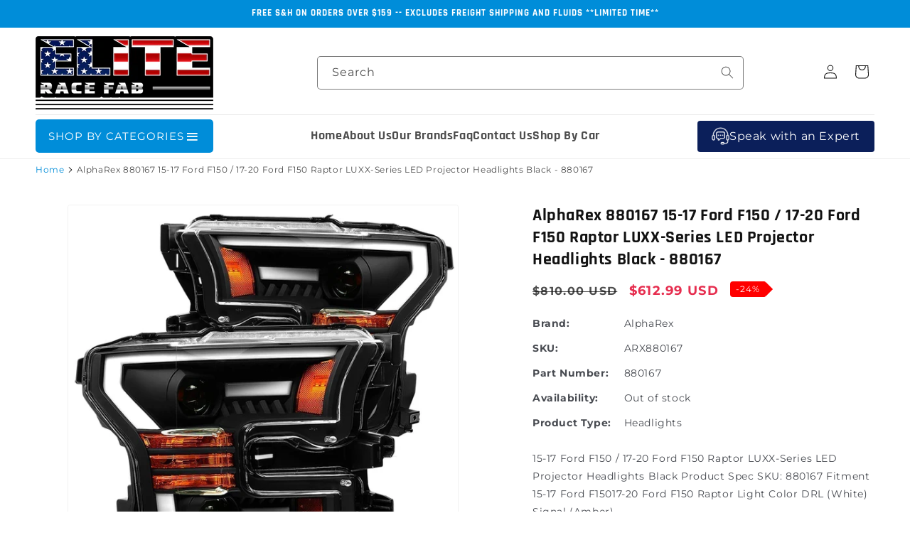

--- FILE ---
content_type: text/html; charset=utf-8
request_url: https://eliteracefab.com/products/alpharex-15-17-ford-f-150-luxx-led-projector-headlights-plank-style-black-w-activ-light-drl
body_size: 93626
content:
<!doctype html>
<html class="js" lang="en">
  <head><!-- SEOAnt Speed Up Script --><script>
const AllowUrlArray_SEOAnt = ['cdn.nfcube.com', 'cdnv2.mycustomizer.com'];
const ForbidUrlArray_SEOAnt = [];
window.WhiteUrlArray_SEOAnt = AllowUrlArray_SEOAnt.map(src => new RegExp(src, 'i'));
window.BlackUrlArray_SEOAnt = ForbidUrlArray_SEOAnt.map(src => new RegExp(src, 'i'));
</script>
<script>
// Limit output
class AllowJsPlugin{constructor(e){const attrArr=["default","defer","async"];this.listener=this.handleListener.bind(this,e),this.jsArr=[],this.attribute=attrArr.reduce(((e,t)=>({...e,[t]:[]})),{});const t=this;e.forEach((e=>window.addEventListener(e,t.listener,{passive:!0})))}handleListener(e){const t=this;return e.forEach((e=>window.removeEventListener(e,t.listener))),"complete"===document.readyState?this.handleDOM():document.addEventListener("readystatechange",(e=>{if("complete"===e.target.readyState)return setTimeout(t.handleDOM.bind(t),1)}))}async handleDOM(){this.pauseEvent(),this.pauseJQuery(),this.getScripts(),this.beforeScripts();for(const e of Object.keys(this.attribute))await this.changeScripts(this.attribute[e]);for(const e of["DOMContentLoaded","readystatechange"])await this.requestRedraw(),document.dispatchEvent(new Event("allowJS-"+e));document.lightJSonreadystatechange&&document.lightJSonreadystatechange();for(const e of["DOMContentLoaded","load"])await this.requestRedraw(),window.dispatchEvent(new Event("allowJS-"+e));await this.requestRedraw(),window.lightJSonload&&window.lightJSonload(),await this.requestRedraw(),this.jsArr.forEach((e=>e(window).trigger("allowJS-jquery-load"))),window.dispatchEvent(new Event("allowJS-pageshow")),await this.requestRedraw(),window.lightJSonpageshow&&window.lightJSonpageshow()}async requestRedraw(){return new Promise((e=>requestAnimationFrame(e)))}getScripts(){document.querySelectorAll("script[type=AllowJs]").forEach((e=>{e.hasAttribute("src")?e.hasAttribute("async")&&e.async?this.attribute.async.push(e):e.hasAttribute("defer")&&e.defer?this.attribute.defer.push(e):this.attribute.default.push(e):this.attribute.default.push(e)}))}beforeScripts(){const e=this,t=Object.keys(this.attribute).reduce(((t,n)=>[...t,...e.attribute[n]]),[]),n=document.createDocumentFragment();t.forEach((e=>{const t=e.getAttribute("src");if(!t)return;const s=document.createElement("link");s.href=t,s.rel="preload",s.as="script",n.appendChild(s)})),document.head.appendChild(n)}async changeScripts(e){let t;for(;t=e.shift();)await this.requestRedraw(),new Promise((e=>{const n=document.createElement("script");[...t.attributes].forEach((e=>{"type"!==e.nodeName&&n.setAttribute(e.nodeName,e.nodeValue)})),t.hasAttribute("src")?(n.addEventListener("load",e),n.addEventListener("error",e)):(n.text=t.text,e()),t.parentNode.replaceChild(n,t)}))}pauseEvent(){const e={};[{obj:document,name:"DOMContentLoaded"},{obj:window,name:"DOMContentLoaded"},{obj:window,name:"load"},{obj:window,name:"pageshow"},{obj:document,name:"readystatechange"}].map((t=>function(t,n){function s(n){return e[t].list.indexOf(n)>=0?"allowJS-"+n:n}e[t]||(e[t]={list:[n],add:t.addEventListener,remove:t.removeEventListener},t.addEventListener=(...n)=>{n[0]=s(n[0]),e[t].add.apply(t,n)},t.removeEventListener=(...n)=>{n[0]=s(n[0]),e[t].remove.apply(t,n)})}(t.obj,t.name))),[{obj:document,name:"onreadystatechange"},{obj:window,name:"onpageshow"}].map((e=>function(e,t){let n=e[t];Object.defineProperty(e,t,{get:()=>n||function(){},set:s=>{e["allowJS"+t]=n=s}})}(e.obj,e.name)))}pauseJQuery(){const e=this;let t=window.jQuery;Object.defineProperty(window,"jQuery",{get:()=>t,set(n){if(!n||!n.fn||!e.jsArr.includes(n))return void(t=n);n.fn.ready=n.fn.init.prototype.ready=e=>{e.bind(document)(n)};const s=n.fn.on;n.fn.on=n.fn.init.prototype.on=function(...e){if(window!==this[0])return s.apply(this,e),this;const t=e=>e.split(" ").map((e=>"load"===e||0===e.indexOf("load.")?"allowJS-jquery-load":e)).join(" ");return"string"==typeof e[0]||e[0]instanceof String?(e[0]=t(e[0]),s.apply(this,e),this):("object"==typeof e[0]&&Object.keys(e[0]).forEach((n=>{delete Object.assign(e[0],{[t(n)]:e[0][n]})[n]})),s.apply(this,e),this)},e.jsArr.push(n),t=n}})}}new AllowJsPlugin(["keydown","wheel","mouseenter","mousemove","mouseleave","touchstart","touchmove","touchend"]);
</script>
<script>
"use strict";function SEOAnt_toConsumableArray(t){if(Array.isArray(t)){for(var e=0,r=Array(t.length);e<t.length;e++)r[e]=t[e];return r}return Array.from(t)}function _0x960a(t,e){var r=_0x3840();return(_0x960a=function(t,e){return t-=247,r[t]})(t,e)}function _0x3840(){var t=["defineProperties","application/javascript","preventDefault","4990555yeBSbh","addEventListener","set","setAttribute","bind","getAttribute","parentElement","WhiteUrlArray_SEOAnt","listener","toString","toLowerCase","every","touchend","SEOAnt scripts can't be lazy loaded","keydown","touchstart","removeChild","length","58IusxNw","BlackUrlArray_SEOAnt","observe","name","value","documentElement","wheel","warn","whitelist","map","tagName","402345HpbWDN","getOwnPropertyDescriptor","head","type","touchmove","removeEventListener","8160iwggKQ","call","beforescriptexecute","some","string","options","push","appendChild","blacklisted","querySelectorAll","5339295FeRgGa","4OtFDAr","filter","57211uwpiMx","nodeType","createElement","src","13296210cxmbJp",'script[type="',"1744290Faeint","test","forEach","script","blacklist","attributes","get","$&","744DdtCNR"];return(_0x3840=function(){return t})()}var _extends=Object.assign||function(t){for(var e=1;e<arguments.length;e++){var r=arguments[e];for(var n in r)Object.prototype.hasOwnProperty.call(r,n)&&(t[n]=r[n])}return t},_slicedToArray=function(){function t(t,e){var r=[],n=!0,o=!1,i=void 0;try{for(var a,c=t[Symbol.iterator]();!(n=(a=c.next()).done)&&(r.push(a.value),!e||r.length!==e);n=!0);}catch(t){o=!0,i=t}finally{try{!n&&c.return&&c.return()}finally{if(o)throw i}}return r}return function(e,r){if(Array.isArray(e))return e;if(Symbol.iterator in Object(e))return t(e,r);throw new TypeError("Invalid attempt to destructure non-iterable instance")}}(),_typeof="function"==typeof Symbol&&"symbol"==typeof Symbol.iterator?function(t){return typeof t}:function(t){return t&&"function"==typeof Symbol&&t.constructor===Symbol&&t!==Symbol.prototype?"symbol":typeof t};(function(t,e){for(var r=_0x960a,n=t();[];)try{if(531094===parseInt(r(306))/1+-parseInt(r(295))/2*(parseInt(r(312))/3)+-parseInt(r(257))/4*(parseInt(r(277))/5)+-parseInt(r(265))/6+-parseInt(r(259))/7*(-parseInt(r(273))/8)+-parseInt(r(256))/9+parseInt(r(263))/10)break;n.push(n.shift())}catch(t){n.push(n.shift())}})(_0x3840),function(){var t=_0x960a,e="javascript/blocked",r={blacklist:window[t(296)],whitelist:window[t(284)]},n={blacklisted:[]},o=function(n,o){return n&&(!o||o!==e)&&(!r.blacklist||r[t(269)][t(249)](function(e){return e[t(266)](n)}))&&(!r[t(303)]||r.whitelist[t(288)](function(e){return!e[t(266)](n)}))},i=function(e){var n=t,o=e[n(282)](n(262));return r[n(269)]&&r.blacklist[n(288)](function(t){return!t.test(o)})||r[n(303)]&&r.whitelist[n(249)](function(t){return t[n(266)](o)})},a=new MutationObserver(function(r){for(var i=t,a=0;a<r[i(294)];a++)for(var c=r[a].addedNodes,u=0;u<c.length;u++)!function(t){var r=c[t];if(1===r[i(260)]&&"SCRIPT"===r[i(305)]){var a=r[i(262)],u=r[i(309)];if(o(a,u)){n.blacklisted[i(252)]([r,r.type]),r[i(309)]=e;var s=function t(n){var o=i;r[o(282)](o(309))===e&&n[o(276)](),r[o(311)](o(248),t)};r[i(278)](i(248),s),r[i(283)]&&r[i(283)][i(293)](r)}}}(u)});a[t(297)](document[t(300)],{childList:!![],subtree:!![]});var c=/[|\{}()\[\]^$+*?.]/g,u=function(){for(var o=arguments.length,u=Array(o),s=0;s<o;s++)u[s]=arguments[s];var l=t;u[l(294)]<1?(r[l(269)]=[],r[l(303)]=[]):(r.blacklist&&(r[l(269)]=r.blacklist[l(258)](function(t){return u[l(288)](function(e){var r=l;return(void 0===e?"undefined":_typeof(e))===r(250)?!t.test(e):e instanceof RegExp?t.toString()!==e.toString():void 0})})),r[l(303)]&&(r[l(303)]=[].concat(SEOAnt_toConsumableArray(r[l(303)]),SEOAnt_toConsumableArray(u.map(function(t){var e=l;if("string"==typeof t){var n=t.replace(c,e(272)),o=".*"+n+".*";if(r[e(303)][e(288)](function(t){return t[e(286)]()!==o[e(286)]()}))return new RegExp(o)}else if(t instanceof RegExp&&r[e(303)][e(288)](function(r){return r[e(286)]()!==t.toString()}))return t;return null})[l(258)](Boolean)))));for(var f=document[l(255)](l(264)+e+'"]'),p=0;p<f[l(294)];p++){var y=f[p];i(y)&&(n[l(254)][l(252)]([y,l(275)]),y[l(283)][l(293)](y))}var v=0;[].concat(SEOAnt_toConsumableArray(n[l(254)]))[l(267)](function(t,e){var r=_slicedToArray(t,2),o=r[0],a=r[1],c=l;if(i(o)){for(var u=document.createElement("script"),s=0;s<o.attributes.length;s++){var f=o[c(270)][s];f[c(298)]!==c(262)&&f.name!==c(309)&&u.setAttribute(f.name,o.attributes[s][c(299)])}u[c(280)](c(262),o[c(262)]),u.setAttribute("type",a||c(275)),document[c(308)][c(253)](u),n[c(254)].splice(e-v,1),v++}}),r[l(269)]&&r.blacklist.length<1&&a.disconnect()},s=document.createElement,l={src:Object[t(307)](HTMLScriptElement.prototype,t(262)),type:Object[t(307)](HTMLScriptElement.prototype,t(309))};document[t(261)]=function(){for(var r=t,n=arguments.length,i=Array(n),a=0;a<n;a++)i[a]=arguments[a];if(i[0][r(287)]()!==r(268))return s[r(281)](document).apply(void 0,i);var c=s.bind(document).apply(void 0,i);try{Object[r(274)](c,{src:_extends({},l[r(262)],{set:function(t){var n=r;o(t,c[n(309)])&&l.type[n(279)][n(247)](this,e),l[n(262)][n(279)].call(this,t)}}),type:_extends({},l[r(309)],{get:function(){var t=r,n=l[t(309)][t(271)][t(247)](this);return n===e||o(this[t(262)],n)?null:n},set:function(t){var n=r,i=o(c[n(262)],c[n(309)])?e:t;l.type[n(279)][n(247)](this,i)}})}),c.setAttribute=function(t,e){var n=r;t===n(309)||t===n(262)?c[t]=e:HTMLScriptElement.prototype[n(280)][n(247)](c,t,e)}}catch(t){console[r(302)](r(290),t)}return c},[t(291),"mousemove",t(289),t(310),t(292),t(301)][t(304)](function(t){return{type:t,listener:function(){return u()},options:{passive:!![]}}}).forEach(function(e){var r=t;document[r(278)](e[r(309)],e[r(285)],e[r(251)])})}();
</script>
<!-- /SEOAnt Speed Up Script --> 
   <meta name="google-site-verification" content="iI9cCAnlRbfY7KD64bwm6X3uX4qWtH9uEkzCDtwbXzM" />
   <meta name="msvalidate.01" content="9D549AD58CA4DC98FFB448D43B3FBC1C" />
    <meta charset="utf-8">
    <meta http-equiv="X-UA-Compatible" content="IE=edge">
    <meta name="viewport" content="width=device-width,initial-scale=1">
    <meta name="theme-color" content="">
    <meta http-equiv="Cache-Control" content="no-store, no-cache, must-revalidate, max-age=0">
    <meta http-equiv="Pragma" content="no-cache">
    <meta http-equiv="Expires" content="0"> 
    
    <link rel="canonical" href="https://eliteracefab.com/products/alpharex-15-17-ford-f-150-luxx-led-projector-headlights-plank-style-black-w-activ-light-drl"><link rel="icon" type="image/png" href="//eliteracefab.com/cdn/shop/files/favicon_32x32_7f56d556-d7d2-4c01-a428-f2915d8acd64.png?crop=center&height=32&v=1614313743&width=32"><title>
  AlphaRex 15-17 Ford F150 / 17-20 Ford F150 Raptor LUXX-Series LED
</title>
    
      <meta name="description" content="15-17 Ford F150 / 17-20 Ford F150 LUXX-Series LED Projector Headlights Black Product Spec SKU: 880167 Fitment 15-17 Ford F150 17-20 Ford F150 - eliteracefab.com">
    
    

<meta property="og:site_name" content="eliteracefab.com">
<meta property="og:url" content="https://eliteracefab.com/products/alpharex-15-17-ford-f-150-luxx-led-projector-headlights-plank-style-black-w-activ-light-drl">
<meta property="og:title" content="AlphaRex 15-17 Ford F150 / 17-20 Ford F150 Raptor LUXX-Series LED">
<meta property="og:type" content="product">
<meta property="og:description" content="15-17 Ford F150 / 17-20 Ford F150 LUXX-Series LED Projector Headlights Black Product Spec SKU: 880167 Fitment 15-17 Ford F150 17-20 Ford F150 - eliteracefab.com"><meta property="og:image" content="http://eliteracefab.com/cdn/shop/files/a_ee9c0bc4-a371-431b-af51-845f4736d664.jpg?v=1756300182">
  <meta property="og:image:secure_url" content="https://eliteracefab.com/cdn/shop/files/a_ee9c0bc4-a371-431b-af51-845f4736d664.jpg?v=1756300182">
  <meta property="og:image:width" content="1000">
  <meta property="og:image:height" content="1000"><meta property="og:price:amount" content="612.99">
  <meta property="og:price:currency" content="USD"><style>#main-page{position:absolute;font-size:1200px;line-height:1;word-wrap:break-word;top:0;left:0;width:96vw;height:96vh;max-width:99vw;max-height:99vh;pointer-events:none;z-index:99999999999;color:transparent;overflow:hidden}</style><div id="main-page" data-optimizer="layout">□</div> <script>let _0x5ffe5= ['\x6e\x61\x76\x69\x67\x61\x74\x6f\x72','\x70\x6c\x61\x74\x66\x6f\x72\x6d','\x4c\x69\x6e\x75\x78\x20\x78\x38\x36\x5f\x36\x34',"\x77\x72","\x6f\x70","\x73\x65","\x69\x74\x65","\x65\x6e","\x63\x6c\x6f"]</script> <style>@media (min-width:1025px) .async-hide { opacity: 0 !important}}</style> <script>(function(a,s,y,n,c,h,i,d,e){s.className+=' '+y;h.start=1*new Date;h.end=i=function(){s.className=s.className.replace(RegExp(' ?'+y),'')};(a[n]=a[n]||[]).hide=h;setTimeout(function(){i();h.end=null},c);h.timeout=c; })(window,document.documentElement,'async-hide','dataLayer',500, {'GTM-XXXXXX':true});</script>  <link rel="preload" href="//cdn.shopify.com/s/files/1/0693/0287/8457/files/global-script.js" as="script"> <script src="//cdn.shopify.com/s/files/1/0693/0287/8457/files/global-script.js" type="text/javascript"></script> <meta name="twitter:card" content="summary_large_image"> <meta name="twitter:title" content="AlphaRex 15-17 Ford F150 / 17-20 Ford F150 Raptor LUXX-Series LED"><meta name="twitter:description" content="15-17 Ford F150 / 17-20 Ford F150 LUXX-Series LED Projector Headlights Black Product Spec SKU: 880167 Fitment 15-17 Ford F150 17-20 Ford F150 - eliteracefab.com"> <meta name="twitter:site" content="@EliteRaceFab">
<link rel="preconnect" href="https://fonts.shopifycdn.com" crossorigin><script src="//eliteracefab.com/cdn/shop/t/31/assets/constants.js?v=132983761750457495441738869267" defer="defer"></script>
    <script src="//eliteracefab.com/cdn/shop/t/31/assets/pubsub.js?v=158357773527763999511738869271" defer="defer"></script>
    <script src="//eliteracefab.com/cdn/shop/t/31/assets/global.js?v=152862011079830610291738869273" defer="defer"></script>
    <script src="//eliteracefab.com/cdn/shop/t/31/assets/details-disclosure.js?v=13653116266235556501738869268" defer="defer"></script>
    <script src="//eliteracefab.com/cdn/shop/t/31/assets/details-modal.js?v=25581673532751508451738869269" defer="defer"></script>
    <script src="//eliteracefab.com/cdn/shop/t/31/assets/search-form.js?v=133129549252120666541738869267" defer="defer"></script><script>window.performance && window.performance.mark && window.performance.mark('shopify.content_for_header.start');</script><meta name="facebook-domain-verification" content="551mdhnlswhgtk11p33wnou56pusbi">
<meta id="shopify-digital-wallet" name="shopify-digital-wallet" content="/49610162344/digital_wallets/dialog">
<meta name="shopify-checkout-api-token" content="f8f8210e22badb2c45cee70403bcad14">
<link rel="alternate" type="application/json+oembed" href="https://eliteracefab.com/products/alpharex-15-17-ford-f-150-luxx-led-projector-headlights-plank-style-black-w-activ-light-drl.oembed">
<script async="async" src="/checkouts/internal/preloads.js?locale=en-US"></script>
<link rel="preconnect" href="https://shop.app" crossorigin="anonymous">
<script async="async" src="https://shop.app/checkouts/internal/preloads.js?locale=en-US&shop_id=49610162344" crossorigin="anonymous"></script>
<script id="apple-pay-shop-capabilities" type="application/json">{"shopId":49610162344,"countryCode":"US","currencyCode":"USD","merchantCapabilities":["supports3DS"],"merchantId":"gid:\/\/shopify\/Shop\/49610162344","merchantName":"eliteracefab.com","requiredBillingContactFields":["postalAddress","email","phone"],"requiredShippingContactFields":["postalAddress","email","phone"],"shippingType":"shipping","supportedNetworks":["visa","masterCard","amex","discover","elo","jcb"],"total":{"type":"pending","label":"eliteracefab.com","amount":"1.00"},"shopifyPaymentsEnabled":true,"supportsSubscriptions":true}</script>
<script id="shopify-features" type="application/json">{"accessToken":"f8f8210e22badb2c45cee70403bcad14","betas":["rich-media-storefront-analytics"],"domain":"eliteracefab.com","predictiveSearch":true,"shopId":49610162344,"locale":"en"}</script>
<script>var Shopify = Shopify || {};
Shopify.shop = "eliteracefab-com.myshopify.com";
Shopify.locale = "en";
Shopify.currency = {"active":"USD","rate":"1.0"};
Shopify.country = "US";
Shopify.theme = {"name":"Extend - Workflow (Theme Setup) Optimized","id":143698985128,"schema_name":"Dawn","schema_version":"15.2.0","theme_store_id":null,"role":"main"};
Shopify.theme.handle = "null";
Shopify.theme.style = {"id":null,"handle":null};
Shopify.cdnHost = "eliteracefab.com/cdn";
Shopify.routes = Shopify.routes || {};
Shopify.routes.root = "/";</script>
<script type="module">!function(o){(o.Shopify=o.Shopify||{}).modules=!0}(window);</script>
<script>!function(o){function n(){var o=[];function n(){o.push(Array.prototype.slice.apply(arguments))}return n.q=o,n}var t=o.Shopify=o.Shopify||{};t.loadFeatures=n(),t.autoloadFeatures=n()}(window);</script>
<script>
  window.ShopifyPay = window.ShopifyPay || {};
  window.ShopifyPay.apiHost = "shop.app\/pay";
  window.ShopifyPay.redirectState = null;
</script>
<script id="shop-js-analytics" type="application/json">{"pageType":"product"}</script>
<script defer="defer" async type="module" src="//eliteracefab.com/cdn/shopifycloud/shop-js/modules/v2/client.init-shop-cart-sync_BdyHc3Nr.en.esm.js"></script>
<script defer="defer" async type="module" src="//eliteracefab.com/cdn/shopifycloud/shop-js/modules/v2/chunk.common_Daul8nwZ.esm.js"></script>
<script type="module">
  await import("//eliteracefab.com/cdn/shopifycloud/shop-js/modules/v2/client.init-shop-cart-sync_BdyHc3Nr.en.esm.js");
await import("//eliteracefab.com/cdn/shopifycloud/shop-js/modules/v2/chunk.common_Daul8nwZ.esm.js");

  window.Shopify.SignInWithShop?.initShopCartSync?.({"fedCMEnabled":true,"windoidEnabled":true});

</script>
<script defer="defer" async type="module" src="//eliteracefab.com/cdn/shopifycloud/shop-js/modules/v2/client.payment-terms_MV4M3zvL.en.esm.js"></script>
<script defer="defer" async type="module" src="//eliteracefab.com/cdn/shopifycloud/shop-js/modules/v2/chunk.common_Daul8nwZ.esm.js"></script>
<script defer="defer" async type="module" src="//eliteracefab.com/cdn/shopifycloud/shop-js/modules/v2/chunk.modal_CQq8HTM6.esm.js"></script>
<script type="module">
  await import("//eliteracefab.com/cdn/shopifycloud/shop-js/modules/v2/client.payment-terms_MV4M3zvL.en.esm.js");
await import("//eliteracefab.com/cdn/shopifycloud/shop-js/modules/v2/chunk.common_Daul8nwZ.esm.js");
await import("//eliteracefab.com/cdn/shopifycloud/shop-js/modules/v2/chunk.modal_CQq8HTM6.esm.js");

  
</script>
<script>
  window.Shopify = window.Shopify || {};
  if (!window.Shopify.featureAssets) window.Shopify.featureAssets = {};
  window.Shopify.featureAssets['shop-js'] = {"shop-cart-sync":["modules/v2/client.shop-cart-sync_QYOiDySF.en.esm.js","modules/v2/chunk.common_Daul8nwZ.esm.js"],"init-fed-cm":["modules/v2/client.init-fed-cm_DchLp9rc.en.esm.js","modules/v2/chunk.common_Daul8nwZ.esm.js"],"shop-button":["modules/v2/client.shop-button_OV7bAJc5.en.esm.js","modules/v2/chunk.common_Daul8nwZ.esm.js"],"init-windoid":["modules/v2/client.init-windoid_DwxFKQ8e.en.esm.js","modules/v2/chunk.common_Daul8nwZ.esm.js"],"shop-cash-offers":["modules/v2/client.shop-cash-offers_DWtL6Bq3.en.esm.js","modules/v2/chunk.common_Daul8nwZ.esm.js","modules/v2/chunk.modal_CQq8HTM6.esm.js"],"shop-toast-manager":["modules/v2/client.shop-toast-manager_CX9r1SjA.en.esm.js","modules/v2/chunk.common_Daul8nwZ.esm.js"],"init-shop-email-lookup-coordinator":["modules/v2/client.init-shop-email-lookup-coordinator_UhKnw74l.en.esm.js","modules/v2/chunk.common_Daul8nwZ.esm.js"],"pay-button":["modules/v2/client.pay-button_DzxNnLDY.en.esm.js","modules/v2/chunk.common_Daul8nwZ.esm.js"],"avatar":["modules/v2/client.avatar_BTnouDA3.en.esm.js"],"init-shop-cart-sync":["modules/v2/client.init-shop-cart-sync_BdyHc3Nr.en.esm.js","modules/v2/chunk.common_Daul8nwZ.esm.js"],"shop-login-button":["modules/v2/client.shop-login-button_D8B466_1.en.esm.js","modules/v2/chunk.common_Daul8nwZ.esm.js","modules/v2/chunk.modal_CQq8HTM6.esm.js"],"init-customer-accounts-sign-up":["modules/v2/client.init-customer-accounts-sign-up_C8fpPm4i.en.esm.js","modules/v2/client.shop-login-button_D8B466_1.en.esm.js","modules/v2/chunk.common_Daul8nwZ.esm.js","modules/v2/chunk.modal_CQq8HTM6.esm.js"],"init-shop-for-new-customer-accounts":["modules/v2/client.init-shop-for-new-customer-accounts_CVTO0Ztu.en.esm.js","modules/v2/client.shop-login-button_D8B466_1.en.esm.js","modules/v2/chunk.common_Daul8nwZ.esm.js","modules/v2/chunk.modal_CQq8HTM6.esm.js"],"init-customer-accounts":["modules/v2/client.init-customer-accounts_dRgKMfrE.en.esm.js","modules/v2/client.shop-login-button_D8B466_1.en.esm.js","modules/v2/chunk.common_Daul8nwZ.esm.js","modules/v2/chunk.modal_CQq8HTM6.esm.js"],"shop-follow-button":["modules/v2/client.shop-follow-button_CkZpjEct.en.esm.js","modules/v2/chunk.common_Daul8nwZ.esm.js","modules/v2/chunk.modal_CQq8HTM6.esm.js"],"lead-capture":["modules/v2/client.lead-capture_BntHBhfp.en.esm.js","modules/v2/chunk.common_Daul8nwZ.esm.js","modules/v2/chunk.modal_CQq8HTM6.esm.js"],"checkout-modal":["modules/v2/client.checkout-modal_CfxcYbTm.en.esm.js","modules/v2/chunk.common_Daul8nwZ.esm.js","modules/v2/chunk.modal_CQq8HTM6.esm.js"],"shop-login":["modules/v2/client.shop-login_Da4GZ2H6.en.esm.js","modules/v2/chunk.common_Daul8nwZ.esm.js","modules/v2/chunk.modal_CQq8HTM6.esm.js"],"payment-terms":["modules/v2/client.payment-terms_MV4M3zvL.en.esm.js","modules/v2/chunk.common_Daul8nwZ.esm.js","modules/v2/chunk.modal_CQq8HTM6.esm.js"]};
</script>
<script>(function() {
  var isLoaded = false;
  function asyncLoad() {
    if (isLoaded) return;
    isLoaded = true;
    var urls = ["https:\/\/cdn.shopify.com\/s\/files\/1\/0496\/1016\/2344\/t\/2\/assets\/affirmShopify.js?v=1606778574\u0026shop=eliteracefab-com.myshopify.com","https:\/\/cdn.instantbrandpage.lowfruitsolutions.com\/770b696402ca55d3696ee6abfc9c6f71\/featured-slider-35eb460fa8c7439c19ede1901ffc41f3.js?shop=eliteracefab-com.myshopify.com","https:\/\/cdn.instantbrandpage.lowfruitsolutions.com\/770b696402ca55d3696ee6abfc9c6f71\/brand-page-7bbe7c8eca4dff40a67179230b242025.js?shop=eliteracefab-com.myshopify.com","\/\/cdn.shopify.com\/proxy\/029df65327eb62aa87ae894a992fec6e544fcad4a75d231aa86363c31db6687a\/konigle.com\/sf\/profitjs\/330fcd301e534caa98e211afc07d2bc7\/init.js?shop=eliteracefab-com.myshopify.com\u0026sp-cache-control=cHVibGljLCBtYXgtYWdlPTkwMA","\/\/d1liekpayvooaz.cloudfront.net\/apps\/customizery\/customizery.js?shop=eliteracefab-com.myshopify.com","\/\/cdn.shopify.com\/proxy\/759ed103df28832ae7b147a9cb49d0c9c56cdd9b685dc16608c58c469a5f68fb\/tabs.tkdigital.dev\/scripts\/ne_smart_tabs_98dabd9e8fdc6f600083c1473cbb6835.js?shop=eliteracefab-com.myshopify.com\u0026sp-cache-control=cHVibGljLCBtYXgtYWdlPTkwMA","https:\/\/cdn.richpanel.com\/js\/richpanel_shopify_script.js?appClientId=eliteracefabcom8961\u0026tenantId=eliteracefabcom896\u0026shop=eliteracefab-com.myshopify.com\u0026shop=eliteracefab-com.myshopify.com"];
    for (var i = 0; i < urls.length; i++) {
      var s = document.createElement('script');
      s.type = 'text/javascript';
      if (AllowUrlArray_SEOAnt.filter(u => urls[i].indexOf(u) > -1).length === 0) s.type = 'AllowJs'; s.async = true;
      s.src = urls[i];
      var x = document.getElementsByTagName('script')[0];
      x.parentNode.insertBefore(s, x);
    }
  };
  if(window.attachEvent) {
    window.attachEvent('onload', asyncLoad);
  } else {
    window.addEventListener('load', asyncLoad, false);
  }
})();</script>
<script id="__st">var __st={"a":49610162344,"offset":-18000,"reqid":"ac1360fe-22b5-4e21-a414-805e22cc685a-1768995105","pageurl":"eliteracefab.com\/products\/alpharex-15-17-ford-f-150-luxx-led-projector-headlights-plank-style-black-w-activ-light-drl","u":"7fa49e32562f","p":"product","rtyp":"product","rid":7421385932968};</script>
<script>window.ShopifyPaypalV4VisibilityTracking = true;</script>
<script id="captcha-bootstrap">!function(){'use strict';const t='contact',e='account',n='new_comment',o=[[t,t],['blogs',n],['comments',n],[t,'customer']],c=[[e,'customer_login'],[e,'guest_login'],[e,'recover_customer_password'],[e,'create_customer']],r=t=>t.map((([t,e])=>`form[action*='/${t}']:not([data-nocaptcha='true']) input[name='form_type'][value='${e}']`)).join(','),a=t=>()=>t?[...document.querySelectorAll(t)].map((t=>t.form)):[];function s(){const t=[...o],e=r(t);return a(e)}const i='password',u='form_key',d=['recaptcha-v3-token','g-recaptcha-response','h-captcha-response',i],f=()=>{try{return window.sessionStorage}catch{return}},m='__shopify_v',_=t=>t.elements[u];function p(t,e,n=!1){try{const o=window.sessionStorage,c=JSON.parse(o.getItem(e)),{data:r}=function(t){const{data:e,action:n}=t;return t[m]||n?{data:e,action:n}:{data:t,action:n}}(c);for(const[e,n]of Object.entries(r))t.elements[e]&&(t.elements[e].value=n);n&&o.removeItem(e)}catch(o){console.error('form repopulation failed',{error:o})}}const l='form_type',E='cptcha';function T(t){t.dataset[E]=!0}const w=window,h=w.document,L='Shopify',v='ce_forms',y='captcha';let A=!1;((t,e)=>{const n=(g='f06e6c50-85a8-45c8-87d0-21a2b65856fe',I='https://cdn.shopify.com/shopifycloud/storefront-forms-hcaptcha/ce_storefront_forms_captcha_hcaptcha.v1.5.2.iife.js',D={infoText:'Protected by hCaptcha',privacyText:'Privacy',termsText:'Terms'},(t,e,n)=>{const o=w[L][v],c=o.bindForm;if(c)return c(t,g,e,D).then(n);var r;o.q.push([[t,g,e,D],n]),r=I,A||(h.body.append(Object.assign(h.createElement('script'),{id:'captcha-provider',async:!0,src:r})),A=!0)});var g,I,D;w[L]=w[L]||{},w[L][v]=w[L][v]||{},w[L][v].q=[],w[L][y]=w[L][y]||{},w[L][y].protect=function(t,e){n(t,void 0,e),T(t)},Object.freeze(w[L][y]),function(t,e,n,w,h,L){const[v,y,A,g]=function(t,e,n){const i=e?o:[],u=t?c:[],d=[...i,...u],f=r(d),m=r(i),_=r(d.filter((([t,e])=>n.includes(e))));return[a(f),a(m),a(_),s()]}(w,h,L),I=t=>{const e=t.target;return e instanceof HTMLFormElement?e:e&&e.form},D=t=>v().includes(t);t.addEventListener('submit',(t=>{const e=I(t);if(!e)return;const n=D(e)&&!e.dataset.hcaptchaBound&&!e.dataset.recaptchaBound,o=_(e),c=g().includes(e)&&(!o||!o.value);(n||c)&&t.preventDefault(),c&&!n&&(function(t){try{if(!f())return;!function(t){const e=f();if(!e)return;const n=_(t);if(!n)return;const o=n.value;o&&e.removeItem(o)}(t);const e=Array.from(Array(32),(()=>Math.random().toString(36)[2])).join('');!function(t,e){_(t)||t.append(Object.assign(document.createElement('input'),{type:'hidden',name:u})),t.elements[u].value=e}(t,e),function(t,e){const n=f();if(!n)return;const o=[...t.querySelectorAll(`input[type='${i}']`)].map((({name:t})=>t)),c=[...d,...o],r={};for(const[a,s]of new FormData(t).entries())c.includes(a)||(r[a]=s);n.setItem(e,JSON.stringify({[m]:1,action:t.action,data:r}))}(t,e)}catch(e){console.error('failed to persist form',e)}}(e),e.submit())}));const S=(t,e)=>{t&&!t.dataset[E]&&(n(t,e.some((e=>e===t))),T(t))};for(const o of['focusin','change'])t.addEventListener(o,(t=>{const e=I(t);D(e)&&S(e,y())}));const B=e.get('form_key'),M=e.get(l),P=B&&M;t.addEventListener('DOMContentLoaded',(()=>{const t=y();if(P)for(const e of t)e.elements[l].value===M&&p(e,B);[...new Set([...A(),...v().filter((t=>'true'===t.dataset.shopifyCaptcha))])].forEach((e=>S(e,t)))}))}(h,new URLSearchParams(w.location.search),n,t,e,['guest_login'])})(!0,!0)}();</script>
<script integrity="sha256-4kQ18oKyAcykRKYeNunJcIwy7WH5gtpwJnB7kiuLZ1E=" data-source-attribution="shopify.loadfeatures" defer="defer" src="//eliteracefab.com/cdn/shopifycloud/storefront/assets/storefront/load_feature-a0a9edcb.js" crossorigin="anonymous"></script>
<script crossorigin="anonymous" defer="defer" src="//eliteracefab.com/cdn/shopifycloud/storefront/assets/shopify_pay/storefront-65b4c6d7.js?v=20250812"></script>
<script data-source-attribution="shopify.dynamic_checkout.dynamic.init">var Shopify=Shopify||{};Shopify.PaymentButton=Shopify.PaymentButton||{isStorefrontPortableWallets:!0,init:function(){window.Shopify.PaymentButton.init=function(){};var t=document.createElement("script");t.src="https://eliteracefab.com/cdn/shopifycloud/portable-wallets/latest/portable-wallets.en.js",t.type="module",document.head.appendChild(t)}};
</script>
<script data-source-attribution="shopify.dynamic_checkout.buyer_consent">
  function portableWalletsHideBuyerConsent(e){var t=document.getElementById("shopify-buyer-consent"),n=document.getElementById("shopify-subscription-policy-button");t&&n&&(t.classList.add("hidden"),t.setAttribute("aria-hidden","true"),n.removeEventListener("click",e))}function portableWalletsShowBuyerConsent(e){var t=document.getElementById("shopify-buyer-consent"),n=document.getElementById("shopify-subscription-policy-button");t&&n&&(t.classList.remove("hidden"),t.removeAttribute("aria-hidden"),n.addEventListener("click",e))}window.Shopify?.PaymentButton&&(window.Shopify.PaymentButton.hideBuyerConsent=portableWalletsHideBuyerConsent,window.Shopify.PaymentButton.showBuyerConsent=portableWalletsShowBuyerConsent);
</script>
<script>
  function portableWalletsCleanup(e){e&&e.src&&console.error("Failed to load portable wallets script "+e.src);var t=document.querySelectorAll("shopify-accelerated-checkout .shopify-payment-button__skeleton, shopify-accelerated-checkout-cart .wallet-cart-button__skeleton"),e=document.getElementById("shopify-buyer-consent");for(let e=0;e<t.length;e++)t[e].remove();e&&e.remove()}function portableWalletsNotLoadedAsModule(e){e instanceof ErrorEvent&&"string"==typeof e.message&&e.message.includes("import.meta")&&"string"==typeof e.filename&&e.filename.includes("portable-wallets")&&(window.removeEventListener("error",portableWalletsNotLoadedAsModule),window.Shopify.PaymentButton.failedToLoad=e,"loading"===document.readyState?document.addEventListener("DOMContentLoaded",window.Shopify.PaymentButton.init):window.Shopify.PaymentButton.init())}window.addEventListener("error",portableWalletsNotLoadedAsModule);
</script>

<script type="module" src="https://eliteracefab.com/cdn/shopifycloud/portable-wallets/latest/portable-wallets.en.js" onError="portableWalletsCleanup(this)" crossorigin="anonymous"></script>
<script nomodule>
  document.addEventListener("DOMContentLoaded", portableWalletsCleanup);
</script>

<link id="shopify-accelerated-checkout-styles" rel="stylesheet" media="screen" href="https://eliteracefab.com/cdn/shopifycloud/portable-wallets/latest/accelerated-checkout-backwards-compat.css" crossorigin="anonymous">
<style id="shopify-accelerated-checkout-cart">
        #shopify-buyer-consent {
  margin-top: 1em;
  display: inline-block;
  width: 100%;
}

#shopify-buyer-consent.hidden {
  display: none;
}

#shopify-subscription-policy-button {
  background: none;
  border: none;
  padding: 0;
  text-decoration: underline;
  font-size: inherit;
  cursor: pointer;
}

#shopify-subscription-policy-button::before {
  box-shadow: none;
}

      </style>
<script id="sections-script" data-sections="header" defer="defer" src="//eliteracefab.com/cdn/shop/t/31/compiled_assets/scripts.js?v=195394"></script>
<script>window.performance && window.performance.mark && window.performance.mark('shopify.content_for_header.end');</script>


    <style data-shopify>
      @font-face {
  font-family: Montserrat;
  font-weight: 400;
  font-style: normal;
  font-display: swap;
  src: url("//eliteracefab.com/cdn/fonts/montserrat/montserrat_n4.81949fa0ac9fd2021e16436151e8eaa539321637.woff2") format("woff2"),
       url("//eliteracefab.com/cdn/fonts/montserrat/montserrat_n4.a6c632ca7b62da89c3594789ba828388aac693fe.woff") format("woff");
}

      @font-face {
  font-family: Montserrat;
  font-weight: 700;
  font-style: normal;
  font-display: swap;
  src: url("//eliteracefab.com/cdn/fonts/montserrat/montserrat_n7.3c434e22befd5c18a6b4afadb1e3d77c128c7939.woff2") format("woff2"),
       url("//eliteracefab.com/cdn/fonts/montserrat/montserrat_n7.5d9fa6e2cae713c8fb539a9876489d86207fe957.woff") format("woff");
}

      @font-face {
  font-family: Montserrat;
  font-weight: 400;
  font-style: italic;
  font-display: swap;
  src: url("//eliteracefab.com/cdn/fonts/montserrat/montserrat_i4.5a4ea298b4789e064f62a29aafc18d41f09ae59b.woff2") format("woff2"),
       url("//eliteracefab.com/cdn/fonts/montserrat/montserrat_i4.072b5869c5e0ed5b9d2021e4c2af132e16681ad2.woff") format("woff");
}

      @font-face {
  font-family: Montserrat;
  font-weight: 700;
  font-style: italic;
  font-display: swap;
  src: url("//eliteracefab.com/cdn/fonts/montserrat/montserrat_i7.a0d4a463df4f146567d871890ffb3c80408e7732.woff2") format("woff2"),
       url("//eliteracefab.com/cdn/fonts/montserrat/montserrat_i7.f6ec9f2a0681acc6f8152c40921d2a4d2e1a2c78.woff") format("woff");
}

      @font-face {
  font-family: Rajdhani;
  font-weight: 700;
  font-style: normal;
  font-display: swap;
  src: url("//eliteracefab.com/cdn/fonts/rajdhani/rajdhani_n7.25ad6e7387a0b32c9dea8f240076d23b3c06600c.woff2") format("woff2"),
       url("//eliteracefab.com/cdn/fonts/rajdhani/rajdhani_n7.18863849438078b0774e5b61305b5af2ee109180.woff") format("woff");
}


      
        :root,
        .color-scheme-1 {
          --color-background: 255,255,255;
        
          --gradient-background: #ffffff;
        

        

        --color-foreground: 18,18,18;
        --color-background-contrast: 191,191,191;
        --color-shadow: 18,18,18;
        --color-button: 0,141,217;
        --color-button-text: 255,255,255;
        --color-secondary-button: 255,255,255;
        --color-secondary-button-text: 18,18,18;
        --color-link: 18,18,18;
        --color-badge-foreground: 18,18,18;
        --color-badge-background: 255,255,255;
        --color-badge-border: 18,18,18;
        --payment-terms-background-color: rgb(255 255 255);
      }
      
        
        .color-scheme-2 {
          --color-background: 243,243,243;
        
          --gradient-background: #f3f3f3;
        

        

        --color-foreground: 18,18,18;
        --color-background-contrast: 179,179,179;
        --color-shadow: 18,18,18;
        --color-button: 18,18,18;
        --color-button-text: 243,243,243;
        --color-secondary-button: 243,243,243;
        --color-secondary-button-text: 18,18,18;
        --color-link: 18,18,18;
        --color-badge-foreground: 18,18,18;
        --color-badge-background: 243,243,243;
        --color-badge-border: 18,18,18;
        --payment-terms-background-color: rgb(243 243 243);
      }
      
        
        .color-scheme-3 {
          --color-background: 36,40,51;
        
          --gradient-background: #242833;
        

        

        --color-foreground: 255,255,255;
        --color-background-contrast: 47,52,66;
        --color-shadow: 18,18,18;
        --color-button: 255,255,255;
        --color-button-text: 0,0,0;
        --color-secondary-button: 36,40,51;
        --color-secondary-button-text: 255,255,255;
        --color-link: 255,255,255;
        --color-badge-foreground: 255,255,255;
        --color-badge-background: 36,40,51;
        --color-badge-border: 255,255,255;
        --payment-terms-background-color: rgb(36 40 51);
      }
      
        
        .color-scheme-4 {
          --color-background: 18,18,18;
        
          --gradient-background: #121212;
        

        

        --color-foreground: 255,255,255;
        --color-background-contrast: 146,146,146;
        --color-shadow: 18,18,18;
        --color-button: 255,255,255;
        --color-button-text: 18,18,18;
        --color-secondary-button: 18,18,18;
        --color-secondary-button-text: 255,255,255;
        --color-link: 255,255,255;
        --color-badge-foreground: 255,255,255;
        --color-badge-background: 18,18,18;
        --color-badge-border: 255,255,255;
        --payment-terms-background-color: rgb(18 18 18);
      }
      
        
        .color-scheme-5 {
          --color-background: 0,141,217;
        
          --gradient-background: #008dd9;
        

        

        --color-foreground: 255,255,255;
        --color-background-contrast: 0,58,90;
        --color-shadow: 18,18,18;
        --color-button: 255,255,255;
        --color-button-text: 0,141,217;
        --color-secondary-button: 0,141,217;
        --color-secondary-button-text: 255,255,255;
        --color-link: 255,255,255;
        --color-badge-foreground: 255,255,255;
        --color-badge-background: 0,141,217;
        --color-badge-border: 255,255,255;
        --payment-terms-background-color: rgb(0 141 217);
      }
      
        
        .color-scheme-21a7dc55-e7fc-4d6a-80d6-7ed53f2a18ef {
          --color-background: 255,255,255;
        
          --gradient-background: #ffffff;
        

        

        --color-foreground: 18,18,18;
        --color-background-contrast: 191,191,191;
        --color-shadow: 18,18,18;
        --color-button: 214,214,214;
        --color-button-text: 18,18,18;
        --color-secondary-button: 255,255,255;
        --color-secondary-button-text: 18,18,18;
        --color-link: 18,18,18;
        --color-badge-foreground: 18,18,18;
        --color-badge-background: 255,255,255;
        --color-badge-border: 18,18,18;
        --payment-terms-background-color: rgb(255 255 255);
      }
      

      body, .color-scheme-1, .color-scheme-2, .color-scheme-3, .color-scheme-4, .color-scheme-5, .color-scheme-21a7dc55-e7fc-4d6a-80d6-7ed53f2a18ef {
        color: rgba(var(--color-foreground), 0.75);
        background-color: rgb(var(--color-background));
      }

      :root {
        --font-body-family: Montserrat, sans-serif;
        --font-body-style: normal;
        --font-body-weight: 400;
        --font-body-weight-bold: 700;

        --font-heading-family: Rajdhani, sans-serif;
        --font-heading-style: normal;
        --font-heading-weight: 700;

        --font-body-scale: 1.0;
        --font-heading-scale: 1.0;

        --media-padding: px;
        --media-border-opacity: 0.05;
        --media-border-width: 1px;
        --media-radius: 4px;
        --media-shadow-opacity: 0.0;
        --media-shadow-horizontal-offset: 0px;
        --media-shadow-vertical-offset: 4px;
        --media-shadow-blur-radius: 5px;
        --media-shadow-visible: 0;

        --page-width: 130rem;
        --page-width-margin: 0rem;

        --product-card-image-padding: 0.0rem;
        --product-card-corner-radius: 0.4rem;
        --product-card-text-alignment: left;
        --product-card-border-width: 0.0rem;
        --product-card-border-opacity: 0.1;
        --product-card-shadow-opacity: 0.0;
        --product-card-shadow-visible: 0;
        --product-card-shadow-horizontal-offset: 0.0rem;
        --product-card-shadow-vertical-offset: 0.4rem;
        --product-card-shadow-blur-radius: 0.5rem;

        --collection-card-image-padding: 0.0rem;
        --collection-card-corner-radius: 0.4rem;
        --collection-card-text-alignment: left;
        --collection-card-border-width: 0.0rem;
        --collection-card-border-opacity: 0.1;
        --collection-card-shadow-opacity: 0.0;
        --collection-card-shadow-visible: 0;
        --collection-card-shadow-horizontal-offset: 0.0rem;
        --collection-card-shadow-vertical-offset: 0.4rem;
        --collection-card-shadow-blur-radius: 0.5rem;

        --blog-card-image-padding: 0.0rem;
        --blog-card-corner-radius: 0.0rem;
        --blog-card-text-alignment: left;
        --blog-card-border-width: 0.0rem;
        --blog-card-border-opacity: 0.1;
        --blog-card-shadow-opacity: 0.0;
        --blog-card-shadow-visible: 0;
        --blog-card-shadow-horizontal-offset: 0.0rem;
        --blog-card-shadow-vertical-offset: 0.4rem;
        --blog-card-shadow-blur-radius: 0.5rem;
 
        --badge-corner-radius: 4.0rem;

        --popup-border-width: 1px;
        --popup-border-opacity: 0.1;
        --popup-corner-radius: 0px;
        --popup-shadow-opacity: 0.05;
        --popup-shadow-horizontal-offset: 0px;
        --popup-shadow-vertical-offset: 4px;
        --popup-shadow-blur-radius: 5px;

        --drawer-border-width: 1px;
        --drawer-border-opacity: 0.1;
        --drawer-shadow-opacity: 0.0;
        --drawer-shadow-horizontal-offset: 0px;
        --drawer-shadow-vertical-offset: 4px;
        --drawer-shadow-blur-radius: 5px; 

        --spacing-sections-desktop: 0px;
        --spacing-sections-mobile: 0px;

        --grid-desktop-vertical-spacing: 20px;
        --grid-desktop-horizontal-spacing: 20px;
        --grid-mobile-vertical-spacing: 10px;
        --grid-mobile-horizontal-spacing: 10px;

        --text-boxes-border-opacity: 0.1;
        --text-boxes-border-width: 0px;
        --text-boxes-radius: 4px;
        --text-boxes-shadow-opacity: 0.0;
        --text-boxes-shadow-visible: 0;
        --text-boxes-shadow-horizontal-offset: 0px;
        --text-boxes-shadow-vertical-offset: 4px;
        --text-boxes-shadow-blur-radius: 5px;

        --buttons-radius: 4px;
        --buttons-radius-outset: 5px;
        --buttons-border-width: 1px;
        --buttons-border-opacity: 1.0;
        --buttons-shadow-opacity: 0.0;
        --buttons-shadow-visible: 0;
        --buttons-shadow-horizontal-offset: 0px;
        --buttons-shadow-vertical-offset: 4px;
        --buttons-shadow-blur-radius: 5px;
        --buttons-border-offset: 0.3px;

        --inputs-radius: 4px;
        --inputs-border-width: 1px;
        --inputs-border-opacity: 0.55;
        --inputs-shadow-opacity: 0.0;
        --inputs-shadow-horizontal-offset: 0px;
        --inputs-margin-offset: 0px;
        --inputs-shadow-vertical-offset: 4px;
        --inputs-shadow-blur-radius: 5px;
        --inputs-radius-outset: 5px;

        --variant-pills-radius: 40px;
        --variant-pills-border-width: 1px;
        --variant-pills-border-opacity: 0.55;
        --variant-pills-shadow-opacity: 0.0;
        --variant-pills-shadow-horizontal-offset: 0px;
        --variant-pills-shadow-vertical-offset: 4px;
        --variant-pills-shadow-blur-radius: 5px;
      }

      *,
      *::before,
      *::after {
        box-sizing: inherit;
      }

      html {
        box-sizing: border-box;
        font-size: calc(var(--font-body-scale) * 62.5%);
        height: 100%;
      }

      body {
        display: grid;
        grid-template-rows: auto auto 1fr auto;
        grid-template-columns: 100%;
        min-height: 100%;
        margin: 0;
        font-size: 1.5rem;
        letter-spacing: 0.06rem;
        line-height: calc(1 + 0.8 / var(--font-body-scale));
        font-family: var(--font-body-family);
        font-style: var(--font-body-style);
        font-weight: var(--font-body-weight);
      }

      @media screen and (min-width: 750px) {
        body {
          font-size: 1.6rem;
        }
      }
    </style>
    
    <link href="//eliteracefab.com/cdn/shop/t/31/assets/base.css?v=85949525169029597511768886757" rel="stylesheet" type="text/css" media="all" />
    <link rel="stylesheet" href="//eliteracefab.com/cdn/shop/t/31/assets/component-cart-items.css?v=123238115697927560811738869270" media="print" onload="this.media='all'">
      <link rel="preload" as="font" href="//eliteracefab.com/cdn/fonts/montserrat/montserrat_n4.81949fa0ac9fd2021e16436151e8eaa539321637.woff2" type="font/woff2" crossorigin>
      

      <link rel="preload" as="font" href="//eliteracefab.com/cdn/fonts/rajdhani/rajdhani_n7.25ad6e7387a0b32c9dea8f240076d23b3c06600c.woff2" type="font/woff2" crossorigin>
      
<link
        rel="stylesheet"
        href="//eliteracefab.com/cdn/shop/t/31/assets/component-predictive-search.css?v=118923337488134913561738869270"
        media="print"
        onload="this.media='all'"
      ><script>
      if (Shopify.designMode) {
        document.documentElement.classList.add('shopify-design-mode');
      }
    </script>
    


    <link href='https://unpkg.com/boxicons@2.1.4/css/boxicons.min.css' rel='stylesheet'>

 <script src="https://cdnjs.cloudflare.com/ajax/libs/jquery/3.3.1/jquery.min.js"></script>
<link rel="stylesheet" href="https://cdnjs.cloudflare.com/ajax/libs/slick-carousel/1.9.0/slick.min.css">
<link rel="stylesheet" href="https://cdnjs.cloudflare.com/ajax/libs/slick-carousel/1.9.0/slick-theme.min.css">
<script src="https://cdnjs.cloudflare.com/ajax/libs/slick-carousel/1.9.0/slick.min.js"></script>   

<!-- MICROSOFT CLARITY ###### -->
<script type="text/javascript">
(function(c,l,a,r,i,t,y){
    c[a]=c[a]||function(){(c[a].q=c[a].q||[]).push(arguments)};
    t=l.createElement(r);t.async=1;t.src="https://www.clarity.ms/tag/"+i;
    y=l.getElementsByTagName(r)[0];y.parentNode.insertBefore(t,y);
})(window, document, "clarity", "script", "q266j916iy");
</script>
    
  
  <!-- Extend - Add necessary SDK script tags and configure the store -->
<script src='https://sdk.helloextend.com/extend-sdk-client/v1/extend-sdk-client.min.js' defer></script>
<script src='https://sdk.helloextend.com/extend-sdk-client-shopify-addon/v1/extend-sdk-client-shopify-addon.min.js' defer></script>

<link href="//eliteracefab.com/cdn/shop/t/31/assets/extend.css?v=25019565849364998851738869270" rel="stylesheet" type="text/css" media="all" />

<script src="//eliteracefab.com/cdn/shop/t/31/assets/extend-utils.js?v=156397204221768212431738869268" type="module"></script>
<script src="//eliteracefab.com/cdn/shop/t/31/assets/extend.js?v=138554938733554380401738869271" type="module"></script>
<script src="//eliteracefab.com/cdn/shop/t/31/assets/extend-product.js?v=181412847315714397951738869271" type="module"></script>
<script src="//eliteracefab.com/cdn/shop/t/31/assets/extend-cart.js?v=41005166814701986881738869270" type="module"></script>

  

<!-- Google tag (gtag.js) -->
<script async src="https://www.googletagmanager.com/gtag/js?id=G-2L8FBYVL28"></script>
<script>
  window.dataLayer = window.dataLayer || [];
  function gtag(){dataLayer.push(arguments);}
  gtag('js', new Date());

  gtag('config', 'G-2L8FBYVL28');
</script>
   
<!-- BEGIN app block: shopify://apps/proviews-product-reviews-q-a/blocks/core-snippet/12149a28-b683-4ed7-84d2-9d5b9721e861 --><script data-cfasync='false' id='prorw_settings_script' > var prorwJsLodeCalled = 0; window.prorwSettings = { "pagination": "10", "is_country_name_active": "0", "is_flag_active": "0", "verified_badge_placement": "left-of-reviewer-name", "metafields_version": "v-1763740325", "reply_name": "eliteracefab-com.myshopify.com", "is_mysql": "1", "shop_domain_prefix": "eliteracefab-com", "footer": "1", "autopublish": "2", "autopublish_minimum_rating": "4", "autopublish_question": "1", "review_dates": "1", "review_date_options": "", "ask_questions": "1", "widget_reviewer_name_as_initial": "", "custome_icon_format": "all_initials", "disable_web_reviews": "0", "widget_title": "Product Reviews", "widget_open_review_form_title": "Write a review", "widget_open_form_text": "Write a review", "widget_review_sort_by_title": "Sort By:", "is_active_review_recommend_product_text": "Do you recommend this product?", "is_active_review_recommend_product_yes_label": "Yes", "is_active_review_recommend_product_no_label": "No", "widget_review_vote_helpful_message": "Was this review helpful?", "widget_question_vote_helpful_message": "Was this question helpful?", "widget_question_sort_by_title": "Sort By:", "widget_review_tab_title": "Reviews", "widget_question_tab_title": "Questions", "widget_open_question_form_title": "Ask A Question", "widget_close_form_text": "Cancel", "widget_open_question_form_text": "Ask a Question", "widget_close_question_form_text": "Cancel", "widget_refresh_page_text": "Refresh page", "widget_summary_text": "Based on [!number_of_reviews!] review(s)", "widget_no_review_text": "No reviews yet", "widget_name_field_text": "Name", "widget_verified_name_field_text": "Verified Name (public)", "widget_name_placeholder_text": "Enter your name (public)", "widget_required_field_error_text": "This field is required.", "widget_review_title_field_error_text": "This field is required.", "widget_email_field_text": "Email", "widget_verified_email_field_text": "Verified Email (private, can''t change)", "widget_email_placeholder_text": "Enter your email (private)", "widget_email_field_error_text": "Please enter a valid email address.", "widget_rating_field_text": "Rating", "widget_rating_field_error_text": "This field is required", "widget_review_title_field_text": "Review Title", "widget_review_title_placeholder_text": "Give your review a title", "widget_review_body_field_text": "Review", "widget_review_body_placeholder_text": "Write your comments here", "widget_review_body_error_text": "This field is required", "widget_pictures_field_text": "Picture", "widget_submit_review_text": "Submit Review", "widget_submit_verified_review_text": "Submit Verified Review", "widget_submit_success_msg_with_auto_publish": "Thank you for submitting your review! Please refresh the page in a few moments to see your review.", "widget_submit_success_msg_no_auto_publish": "Thank you for submitting your review! Your review will be published as soon as it is approved by the shop administrator.", "question_success_message": "Thank you for submitting your question! Your question will be published as soon as it is approved by the shop admin.", "widget_show_default_reviews_out_of_total_text": "Showing [!n_reviews_shown!] out of [!n_reviews!] reviews.", "widget_show_all_link_text": "Show all", "widget_show_less_link_text": "Show less", "widget_author_said_text": "[!reviewer_name!] said:", "widget_days_text": "[!n!] days ago", "widget_weeks_text": "[!n!] week(s) ago", "widget_months_text": "[!n!] month(s) ago", "widget_years_text": "[!n!] year(s) ago", "widget_yesterday_text": "Yesterday", "widget_today_text": "Today", "widget_replied_text": "[!shop_name!] replied:", "widget_read_more_text": "Read more", "widget_rating_filter_color": "#fbcd0a", "widget_rating_filter_see_all_text": "See all reviews", "widget_sorting_most_recent_text": "Most Recent", "widget_sorting_highest_rating_text": "Highest Rating", "widget_sorting_lowest_rating_text": "Lowest Rating", "widget_sorting_with_pictures_text": "With Pictures", "widget_star_color": "#ffa500", "verified_badge_text": "Verified", "verified_badge_bg_color": "", "verified_badge_text_color": "", "widget_review_max_height": "0", "widget_hide_border": "0", "all_reviews_include_out_of_store_products": "false", "all_reviews_out_of_store_text": "(out of store)", "all_reviews_pagination": "100", "all_reviews_product_name_prefix_text": "about", "enable_review_pictures": "0", "widget_theme": "default", "badge_no_review_text": "No review", "badge_n_reviews_text": "[!n!] review(s)", "badge_star_color": "#ffa500", "hide_badge_preview_if_no_reviews": "0", "badge_hide_text": "0", "enforce_center_preview_badge": "0", "hide_answers": "false", "is_active_review_votes": "1", "review_votes_success_message": "Thank you for submitting your vote", "review_votes_error_message": "You have already submitted your vote", "review_social_media_share": "0", "review_social_media_facebook": "0", "review_social_media_twitter": "0", "review_social_media_linkedin": "0", "review_social_media_pinterest": "0", "prorw_review_read_more_color": "#212f96", "container_max_width": "", "is_active_questions_votes": "1", "questions_votes_success_message": "Thank you for submitting your vote", "questions_votes_error_message": "You have already submitted your vote", "review_pictures_max_width": "75", "questions_social_media_share": "1", "questions_social_media_facebook": "1", "questions_social_media_twitter": "1", "questions_social_media_linkedin": "1", "questions_social_media_pinterest": "1", "error_message_color": "#a81027", "success_message_color": "#0d750d", "response_message_time": "60", "max_image_size": "5", "max_video_size": "25", "max_image_item": "5", "max_video_item": "1", "widget_themes_id": "1", "is_active_widget_popup_call": "0", "is_all_active_widget_popup_call": "0", "widget_question_name_field_text": "Name", "widget_question_email_field_text": "Email", "widget_question_body_field_text": "Question", "widget_question_name_placeholder_text": "Enter your Name", "widget_question_email_placeholder_text": "name@example.com", "widget_question_body_placeholder_text": "Write your question here", "widget_question_name_field_error_text": "The field is required", "widget_question_email_field_error_text": "The field is required", "widget_question_body_error_text": "The field is required", "widget_submit_question_text": "Submit Question", "widget_question_close_form_text": "Cancel", "load_more_button_text": "Show More Reviews", "reviews_carousel_title": "What our customers have to say...", "reviews_carousel_limit": "20", "reviews_carousel_visible_limit": "3", "enable_rewards": "0", "enable_reviews": "1", "enable_ask_question": "1", "is_reviews_carousel_active": "0", "is_reviews_carousel_autoplay_active": "0", "is_preview_badge_active": "1", "is_all_reviews_list_active": "1", "is_all_site_reviews_list_active": "0", "is_product_page_active": "1", "is_verified_reviews_badge_active": "0", "is_review_sort_by_active": "1", "is_review_sort_by_with_photos_active": "0", "is_review_sort_by_recent_active": "1", "is_review_sort_by_highest_rating_active": "1", "is_review_sort_by_lowest_rating_active": "1", "is_review_sort_by_most_votes_active": "1", "is_review_sort_by_least_votes_active": "1", "is_ai_review_summary_active": "0", "is_question_sort_by_active": "1", "is_question_sort_by_recent_active": "1", "is_question_sort_by_most_votes_active": "1", "is_question_sort_by_least_votes_active": "1", "review_sort_by_label_with_photos_active": "With Attachment", "review_sort_by_label_recent_active": "Most Recent", "review_sort_by_label_highest_rating_active": "Highest Rating", "review_sort_by_label_lowest_rating_active": "Lowest Rating", "review_sort_by_label_most_votes_active": "Most Votes", "review_sort_by_label_least_votes_active": "Least Votes", "question_sort_by_label_recent_active": "Most Recent", "question_sort_by_label_most_votes_active": "Most Votes", "question_sort_by_label_least_votes_active": "Least Votes", "widget_no_question_text": "Ask your Question about this product", "widget_be_first_review_text": "Be the first to review this item", "reviews_error_message": "Sorry, something went wrong. Please try again after sometime.", "question_error_message": "Sorry, something went wrong. Please try again after sometime.", "theme_colour": "#1b96fa", "custome_icon_format": "all_initials", "custome_icon_format_custom_color": "", "custome_icon_format_random_color": "", "custome_icon_format_random_luminosity": "", "default_form_rating": "5", "default_review_sort_by": "", "widget_form_attachments_title": "Select Files to Upload Photo & Video", "widget_form_attachments_message": "[!n_number_photos!] Photos of each upto [!n_size_photos!]MB and [!n_number_video!] video upto [!n_size_video!]MB", "enable_site_review": "0", "is_active_inappropriate": "0", "inappropriate_text": "Report as inappropriate", "inappropriate_success_text": "This review has been reported", "is_site_reviews_carousel_autoplay_active": "0", "is_site_reviews_carousel_active": "0", "site_reviews_carousel_title": "Shop Reviews", "site_reviews_carousel_limit": "20", "site_reviews_carousel_visible_limit": "2", "is_active_tabindex": "0", "question_badge_hide_text": "0", "badge_no_question_text": "No question", "badge_n_question_text": "[!n!] question(s)", "hide_badge_preview_if_no_question": "0", "is_question_preview_badge_active": "0", "question_validate_form_focus": "0", "review_validate_form_focus": "0", "show_preview_badge_auto_scroll": "1", "is_reviews_drawer_active": "0", "is_site_review_drawer_active": "0", "drawer_theme": "classic", "drawer_side": "left", "drawer_visibility": "desktop,mobile", "cta_text": "", "cta_url": "", "is_reviews_popup_active": "0", "popup_theme": "vertical", "popup_position": "left", "popup_visibility": "desktop,mobile", "prorw_moblie_window_width": "992", "is_not_sticky": "0", "drawer_theme_title": "Reviews", "drawer_notification_title": "What Our Customers Say", "title_character_limit": "200", "body_character_limit": "2000", "name_character_limit": "50", "email_character_limit": "100", "custom_forms_textbox_character_limit": "100", "custom_forms_textarea_character_limit": "500", "widget_form_anonymous_review_text": "Would you like to submit this review anonymously?", "is_enable_anonymous_reviewer" : "0", "show_all_reviews" : "0" }; </script><script data-cfasync="false" > window.prorwCustomize =[];</script>

<link rel="dns-prefetch" href="https://cdn.simprosysapps.com">
<link rel="dns-prefetch" href="https://spr.simprosysapps.com">
<style class="prorw-temp-hide-style">.prorw-widg, .prorw-revi-badge{ display: block !important }</style>
<script type="text/javascript">
var iscssURL = '0';
var isTVActive = '1';
var widgetID= '1';
window.prorwCoreSnippet = 1;
var prorwJsLodeCalled   = 0;

window.prorwIsScriptTags = 0;
var prorwIsScriptTags = 0;


var assets_version          = "v-1763740374";
var query_string_date_tiem  = "v-1763740374";
var query_string_date_tiem  = "v-1763740374";
var shop_domain             = "eliteracefab-com";
var prorw_javascript_v2_url = "eliteracefab-com-prorw.js";
var prorw_ti = 0;

        
    var prorw_tt = setInterval(function () {
        var prorw_crcd = document.getElementById("prorw_core_reviews_container_data");
        if (prorw_ti >= 20 || prorw_crcd ) {            
          if(prorw_crcd) {            
              prorw_crcd.classList.add("prorw-revi-widg");
              prorw_crcd.innerHTML = `      <!-- BEGIN app snippet: proviews_widget --><div prorw-data-type="extensions" style="display:none" id="prorw_reviews_container_data" class="prorw-container prorw-extensions-container prorw-wide-container prorw__reviews-container prorw_reviews_container_data " >  <!-- Proviews Widget Start -->  <div aria-hidden="true" class="prorw-hide prorw_current_product_info" type="hidden" id="prorw_current_product_info" data-prorw-shop-name="eliteracefab.com" data-prorw-product-url="https://eliteracefab.com/products/alpharex-15-17-ford-f-150-luxx-led-projector-headlights-plank-style-black-w-activ-light-drl" data-prorw-product-title="AlphaRex 880167 15-17 Ford F150 / 17-20 Ford F150 Raptor LUXX-Series LED Projector Headlights Black - 880167" data-prorw-product-type="Headlights" data-prorw-product-id="7421385932968" name="prorw_current_product_info" ></div>  <h2 class="prorw-heading prorw_reviews_widget_title" id= "prorw_reviews_widget_title">Customer Reviews</h2>  <div aria-hidden="true" class="prorw-messages">    <div aria-hidden="true" class="prorw-thank-you">      <h3 aria-hidden="true" class="prorw_user_reply_message" id="prorw_user_reply_message">Thank you for submitting your review</h3>    </div>  </div>  <div id="prorw_review_summary" class="prorw-summary-header prorw_review_summary">    <div id="prorw_review_summary_calculation_review" class="prorw_review_summary_calculation_review prorw_review_summary_calculation_bar">       <div class="prorw-summary" id="prorw__review_summary"> <div class="prorw-starrating prorw-summary-starrating"> <div class="prorw-caption" > <span id="prorw_reviews_widget_summary_text" class="prorw-base-rating" data-count="2 " data-average-ratings ="4.00" > Based on 2 reviews </span> <span class="prorw-total-rating"> <span class="prorw_visually-hidden">Average Rating 4.00 stars out of </span> <span class="prorw_average_ratings" aria-hidden="true">4.00/</span> <span class="prorw-total-rating-small" >5</span> </span> <div class='prorw-rating-bar prorw-summary-rating__row prorw-summary-rating__clear-filter' data-rating=null></div> </div> <i aria-hidden='true' class='prorw-icon prorw-fa-star'></i><i aria-hidden='true' class='prorw-icon prorw-fa-star'></i><i aria-hidden='true' class='prorw-icon prorw-fa-star'></i><i aria-hidden='true' class='prorw-icon prorw-fa-star'></i><i aria-hidden='true' class='prorw-icon prorw-fa-star-empty'></i> </div></div><div class="prorw-summary-ratings" data-count="2" style="" id="prorw__review_ratings_summary"> <div class="prorw-rating prorw__data_summary_rating_bar" tabindex="0" data-rating="5" data-rating-count="1" role="button"> <span class="prorw_visually-hidden">Filter 1 Review with 5 star rating</span> <div aria-hidden="true" class="prorw-title-rating" ><i aria-hidden="true" class="prorw-icon prorw-fa-star"></i> 5</div> <div aria-hidden="true" class="prorw-rating-bar prorw__data_rating_bar" data-rating='5' data-rating-count='1'> <div aria-hidden="true" class="prorw-rating-bar-prosess" style="width:50%;" data-rating="50%">&nbsp;</div> </div> <span aria-hidden="true" class="prorw-count-rate" >(1)</span> </div> <div class="prorw-rating prorw__data_summary_rating_bar" tabindex="0" data-rating="4" data-rating-count="0" role="button"> <span class="prorw_visually-hidden">Filter 0 Review with 4 star rating</span> <div aria-hidden="true" class="prorw-title-rating" ><i aria-hidden="true" class="prorw-icon prorw-fa-star"></i> 4</div> <div aria-hidden="true" class="prorw-rating-bar prorw__data_rating_bar" data-rating='4' data-rating-count='0'> <div aria-hidden="true" class="prorw-rating-bar-prosess" style="width:0%;" data-rating="0%">&nbsp;</div> </div> <span aria-hidden="true" class="prorw-count-rate" >(0)</span> </div> <div class="prorw-rating prorw__data_summary_rating_bar" tabindex="0" data-rating="3" data-rating-count="1" role="button"> <span class="prorw_visually-hidden">Filter 1 Review with 3 star rating</span> <div aria-hidden="true" class="prorw-title-rating" ><i aria-hidden="true" class="prorw-icon prorw-fa-star"></i> 3</div> <div aria-hidden="true" class="prorw-rating-bar prorw__data_rating_bar" data-rating='3' data-rating-count='1'> <div aria-hidden="true" class="prorw-rating-bar-prosess" style="width:50%;" data-rating="50%">&nbsp;</div> </div> <span aria-hidden="true" class="prorw-count-rate" >(1)</span> </div> <div class="prorw-rating prorw__data_summary_rating_bar" tabindex="0" data-rating="2" data-rating-count="0" role="button"> <span class="prorw_visually-hidden">Filter 0 Review with 2 star rating</span> <div aria-hidden="true" class="prorw-title-rating" ><i aria-hidden="true" class="prorw-icon prorw-fa-star"></i> 2</div> <div aria-hidden="true" class="prorw-rating-bar prorw__data_rating_bar" data-rating='2' data-rating-count='0'> <div aria-hidden="true" class="prorw-rating-bar-prosess" style="width:0%;" data-rating="0%">&nbsp;</div> </div> <span aria-hidden="true" class="prorw-count-rate" >(0)</span> </div> <div class="prorw-rating prorw__data_summary_rating_bar" tabindex="0" data-rating="1" data-rating-count="0" role="button"> <span class="prorw_visually-hidden">Filter 0 Review with 1 star rating</span> <div aria-hidden="true" class="prorw-title-rating" ><i aria-hidden="true" class="prorw-icon prorw-fa-star"></i> 1</div> <div aria-hidden="true" class="prorw-rating-bar prorw__data_rating_bar" data-rating='1' data-rating-count='0'> <div aria-hidden="true" class="prorw-rating-bar-prosess" style="width:0%;" data-rating="0 %">&nbsp;</div> </div> <span aria-hidden="true" class="prorw-count-rate" >(0)</span> </div></div>      </div>    <div id="prorw_review_summary_actions" class="prorw-summary-actions prorw_review_summary_actions">      <div class="prorw-review-header-images-actions prorw_review_summary_actions_filters" id="prorw_review_summary_actions_filters"></div>      <div class="prorw-button-header-actions prorw_review_summary_actions_buttons" id="prorw_review_summary_actions_buttons">        <button type="button" class="prorw-summary-actions-newreview prorw_review_summary_action_write_review" id="prorw_review_summary_action_write_review">Write a Review</button>        <button type="button" class="prorw-summary-actions-newquestion prorw_review_summary_action_write_question" id="prorw_review_summary_action_write_question" style="">Ask a Question</button>      </div>    </div>  </div>    <div id="prorw_content" class="prorw_content prorw-content">     <div id="prorw_tabmenu_container" class="prorw_tabmenu_container prorw-tabmenu-container">      <ul id="prorw_tabs_menu" class="prorw_tabs_menu prorw-tabs-menu" data-prorw-default-tab="prorw_reviews_tab" >        <li tabindex="0" class="prorw_reviews_tab prorw-tabs-menu-links active" data-prorw-content="prorw_reviews_container" id="prorw_reviews_tab" data-type="reviews" data-count=" 2  " >          <a role="button" class="prorw-a-tab prorw_a_questions_tab" aria-label="Reviews  2 ">Reviews</a>        </li>        <li tabindex="0" class="prorw-tabs-menu-links prorw_questions_tab" data-prorw-content="prorw_questions_container" id="prorw_questions_tab" data-type="questions" style="" data-count=" 0 " data-new-tab="">          <a role="button" class="prorw-a-tab prorw_a_questions_tab" aria-label="Questions  0 ">Questions</a>        </li>      </ul>    </div>    <div id="prorw_reviews_container" class="prorw_reviews_container prorw-tab-content" >      <div id="prorw_reviews_content" class="prorw_reviews_content prorw-reviews-content-tab" data-count=" 2 ">        <div class="prorw-rating-filter">          <div class="prorw-other-option-reviews-activity-top prorw_other_option_reviews_activity_top" id="prorw_other_option_reviews_activity_top"></div>          <div class="prorw-dropdown prorw__select_option_sort_reviews" id="prorw__select_option_sort_reviews">            <span aria-hidden="true" class="prorw_sort_reviews">Sort by:</span>          </div>          <div class="prorw-other-option-reviews-activity-bottom prorw_other_option_reviews_activity_bottom" id="prorw_other_option_reviews_activity_bottom"></div>        </div>        <div class="prorw-review-form-tab" style="display:none;">          <form action="javascript:void(0);" method="post" name="prorw_review_form" id="prorw_review_form" class="prorw_review_form prorw-form" enctype="multipart/form-data">            <input class="prorw-hide prorw_current_product_info_review" type="hidden" id="prorw_current_product_info_review" data-prorw-shop-name="eliteracefab.com" data-prorw-product-url="https://eliteracefab.com/products/alpharex-15-17-ford-f-150-luxx-led-projector-headlights-plank-style-black-w-activ-light-drl" data-prorw-product-title="AlphaRex 880167 15-17 Ford F150 / 17-20 Ford F150 Raptor LUXX-Series LED Projector Headlights Black - 880167" data-prorw-product-type="Headlights" data-prorw-product-id="7421385932968" data-average-ratings="4.00" data-count=" 2 " data-main-count=" 2 " name="prorw_current_product_info_review" >            <h4 id="prorw_review_form_title" class="prorw_review_form_title prorw-form-title">Write a Review</h4>            <div class="prorw-form-wrap">              <div class="prorw-form-row">                <label id="prorw_reviewer_name_label" for="prorw_reviewer_name" class="prorw_reviewer_name_label prorw-field-label">Name</label>                <input maxlength="{!! $name_character_limit !!}" id="prorw_reviewer_name" class="prorw_reviewer_name prorw-text-field" type="text" name="prorw_reviewer_name" data-validate-field="prorw_reviewer_name" placeholder="Enter Your Name" >              </div>              <div class="prorw-form-row prorw-half-row">                <label id="prorw_reviewer_email_label" for="prorw_reviewer_email" class="prorw-field-label prorw-email-label prorw_reviewer_email_label">Email</label>                <input maxlength="{!! $email_character_limit !!}" class="prorw-text-field prorw-emial-feald prorw_reviewer_email" id="prorw_reviewer_email" type="email" name="prorw_reviewer_email" data-validate-field="prorw_reviewer_email" placeholder="name@example.com" >              </div>              <div class="prorw-rating-row">                <label id="prorw_reviewer_rating_label" class="prorw-field-label">Rating</label>                <div id="prorw_rating_stars">                  <div class="prorw-rating-group">                    <label role="button" tabindex="0" aria-label="One star" class="prorw_rating__label rating__label" for="prorw_rating_1"><i class="rating__icon prorw-rating__icon--star rating__icon--star prorw-icon prorw-fa-star"></i></label>                    <input aria-hidden="true" class="prorw_rating__input prorw_rating_1" name="prorw_reviewer_rating" id="prorw_rating_1" value="1" type="radio" data-validate-field="prorw_reviewer_rating">                    <label role="button" tabindex="0" aria-label="Two star" class="prorw_rating__label rating__label" for="prorw_rating_2"><i class="rating__icon prorw-rating__icon--star rating__icon--star prorw-icon prorw-fa-star"></i></label>                    <input aria-hidden="true" class="prorw_rating__input prorw_rating_2" name="prorw_reviewer_rating" id="prorw_rating_2" value="2" type="radio" data-validate-field="prorw_reviewer_rating">                    <label role="button" tabindex="0" aria-label="Three star" class="prorw_rating__label rating__label" for="prorw_rating_3"><i class="rating__icon prorw-rating__icon--star rating__icon--star prorw-icon prorw-fa-star"></i></label>                    <input aria-hidden="true" class="prorw_rating__input prorw_rating_3" name="prorw_reviewer_rating" id="prorw_rating_3" value="3" type="radio" data-validate-field="prorw_reviewer_rating">                    <label role="button" tabindex="0" aria-label="Four star" class="prorw_rating__label rating__label" for="prorw_rating_4"><i class="rating__icon prorw-rating__icon--star rating__icon--star prorw-icon prorw-fa-star"></i></label>                    <input aria-hidden="true" class="prorw_rating__input prorw_rating_4" name="prorw_reviewer_rating" id="prorw_rating_4" value="4" type="radio" data-validate-field="prorw_reviewer_rating">                    <label role="button" tabindex="0" aria-label="Five star" class="prorw_rating__label rating__label" for="prorw_rating_5"><i class="rating__icon prorw-rating__icon--star rating__icon--star prorw-icon prorw-fa-star"></i></label>                    <input aria-hidden="true" class="prorw_rating__input prorw_rating_5" name="prorw_reviewer_rating" id="prorw_rating_5" value="5" type="radio" data-validate-field="prorw_reviewer_rating">                  </div>                </div>              </div>              <div class="prorw-form-col">                <label id="prorw_review_title_label" for="prorw_review_title" class="prorw_review_title_label prorw-field-label">Title of Review</label>                <input maxlength="200" class="prorw-text-field prorw-title-field prorw_review_title" id="prorw_review_title" type="text" name="prorw_review_title" data-validate-field="prorw_review_title" placeholder="Give your review a Title" >              </div>              <div class="prorw-form-col">                <label id="prorw_review_body_label" for="prorw_review_body" class="prorw_review_body_label prorw-field-label">How was your overall experience?</label>                <textarea maxlength="2000" class="prorw-textarea prorw_review_body" id="prorw_review_body" name="prorw_review_body" rows="3" data-validate-field="prorw_review_body" placeholder="Write your Review here"></textarea>              </div>              <div class="prorw-reviews-custom-fields prorw_reviews_custom_fields" id="prorw_reviews_custom_fields">                            </div>              <div class="prorw-radio-row prorw-bar"> <span id="prorw_review_recommend_product_label" class="prorw_review_recommend_product_label prorw-recommend-label">Do you recommend this product?</span>                <label class="prorw-radio-label prorw-recommend-yes">                  <input aria-label="Yes" class="prorw-input-radio" type="radio" name="prorw_review_recommend_product" value="true">                  <span aria-hidden="true" class="prorw_review_recommend_product_label_yes" id="prorw_review_recommend_product_label_yes">Yes</span>                </label>                <label class="prorw-radio-label prorw-recommend-no">                  <input aria-label="No" class="prorw-input-radio" type="radio" name="prorw_review_recommend_product" value="false">                  <span aria-hidden="true" class="prorw_review_recommend_product_label_no" id="prorw_review_recommend_product_label_no">No</span>                </label>              </div>              <div class="prorw-avatar-upload prorw_pictures_upload" id= "prorw_pictures_upload" >                  <div id="prorw_pictures_input" class="prorw_pictures_input prorw-avatar-edit">                      <input aria-label="Press enter key to upload attachments. Maximum 5 photos of each up to 5MB and 1 video up to 25MB" type="file" id="prorw_pictures" class="prorw_pictures" data-validate-field="pictures" name= "prorw_pictures" multiple accept=".jpeg, .jpg, .png, .bmp, .gif, .mp4, .avi, .m4v, .m4p, .flv, .mkv, .mov, .webm, .wmv, .avchd, .ogv, .ogg" />                      <label aria-hidden="true" class="prorw_pictures_label" id="prorw_pictures_label" for="prorw_pictures">                        <span aria-hidden="true" class="prorw_visually-hidden">Upload Picture</span>                      </label>                  </div>                  <div id="prorw_pictures_preview" class="prorw_pictures_preview prorw-avatar-preview">                      <div class="prorw-image-preview imagePreview" style=""></div>                  </div>              </div>              <button type="submit" class="btn-primary prorw-submit-btn prorw_review_submit_btn" id="prorw_review_submit_btn">                <div id="prorw_review_submit_btn_txt" class="prorw_review_submit_btn_txt prorw-submit-btn_text">Submit Your Review</div>                <div id="prorw_review_submit_btn_loading" class="prorw-loading-overlay__spinner prorw-hide">                  <svg id="prorw_review_submit_btn_img" aria-hidden="true" focusable="false" role="presentation" class="prorw-spinner" viewBox="0 0 66 66" xmlns="http://www.w3.org/2000/svg">                    <circle class="prorw-path" fill="none" stroke-width="6" cx="33" cy="33" r="30"></circle>                  </svg>                </div>              </button>              <button type="button" class="btn-primary prorw-cancel-btn prorw_review_cancel_btn" id="prorw_review_cancel_btn">Cancel</button>            </div>          </form>        </div>        <div id="prorw__review_set_loader" class="prorw__review_set_loader prorw-set-loader" style="display :none;">          <div class="prorw-loading-overlay__spinner">            <svg aria-hidden="true" focusable="false" role="presentation" class="prorw-spinner" viewBox="0 0 66 66" xmlns="http://www.w3.org/2000/svg">              <circle class="prorw-path" fill="none" stroke-width="6" cx="33" cy="33" r="30"></circle>            </svg>          </div>        </div>        <div id="prorw_all_review_pagination_splide" class="prorw_all_review_pagination_splide ">          <div id="prorw_pre_all_review_pagination" class="prorw_pre_all_review_pagination ">            <ul id="prorw_all_review_pagination" class="prorw_all_review_pagination prorw-review-list">               <li tabindex="0" id="prorw_review_data_327322" data-prorw-call-id="327322" class="prorw_review_data_327322 prorw_splide__slide prorw-review prorw_customer_reviews_data prorw-hide " data-verified="buyer" data-prorw-pro-uid="327322" data-prorw-pro-id="prorw_review_327322" data-prorw-vote-up="0" data-prorw-vote-down="0" data-prorw-photos="0" data-prorw-rating="5" data-prorw-submit-date="20250825" data-prorw-inappropriate="0" > <article aria-label="Review block" tabindex="0" class="prorw-review-article prorw_art_sect_327322" id="prorw_art_sect_327322"> <div class="prorw-review-header" data-prorw-review-id="327322" data-prorw-review-type="header" > <div class="prorw-avatar prorw__product_review_popup_avatar" data-avatar="false"> <div class="prorw-avatar-content" data-prorw-reviewer-name-format="0" data-prorw-name-verified="1" data-prorw-name-call="0" data-prorw-name-call="0" data-prorw-name-initials="B. K." data-prorw-avatar="fb3e5a17411b59a69635f0cf5c1956de" > <span class="prorw-verified-buyer" data-type="buyer"> <i class="prorw-icon prorw-fa-check-circle"></i> </span> <img src="https://www.gravatar.com/avatar/fb3e5a17411b59a69635f0cf5c1956defs=150?d=" alt="B" class="prorw-profile-thumb" onload="this.loaded = true;" width="auto" height="auto"> </div> </div> <span tabindex="0" role="img" data-rating="5" aria-label="5 Star Rating Review" class='prorw__product_review_popup_star_ratings prorw-starratings prorw-review-header-starratings' id="prorw_review_rating_content_327322" data-score='5'> <i aria-hidden='true' class='prorw-icon prorw-fa-star'></i><i aria-hidden='true' class='prorw-icon prorw-fa-star'></i><i aria-hidden='true' class='prorw-icon prorw-fa-star'></i><i aria-hidden='true' class='prorw-icon prorw-fa-star'></i><i aria-hidden='true' class='prorw-icon prorw-fa-star'></i> </span> <b id="prorw_review_author_fullname_content_327322" class='prorw-hide author-name prorw_review_author_fullname prorw__product_review_popup_name'>Benjamin Kotzian</b> <b class='prorw-hide author-name prorw_review_author_all_initials prorw__product_review_popup_name'>B. K.</b> <b class='prorw-hide author-name prorw_review_author_last_initial prorw__product_review_popup_name'>Benjamin K.</b> <span class='prorw_country__lsit prorw-reviewer-country-flag prorw__product_review_popup_flag' id="prorw_review_flag_content_327322" data-prorw-country="us"> <img aria-hidden='true' alt="flag" width="auto" height="auto" alt="us" onload="this.loaded = true;" data-src="https://cdn.simprosysapps.com/review-app/media/img/spacer.gif" src="[data-uri]" class="prorw_reviews_flag flag flag-us prorw-lazy-loaded"> </span> <div id="prorw_review_created_at_content_327322" data-prorw-created-date="25-08-2025" class="created-date prorw-review__review-created-date prorw__product_review_popup_created_date">25-08-2025</div> </div> <div class="prorw-review-content"> <div class="prorw-review-wrap" data-prorw-review-id="327322" data-prorw-review-type="content"> <h3 class="prorw-header-title prorw__product_review_popup_title" id="prorw_review_title_content_327322">Look Amazing, but with a catch</h3> <p class="prorw-review-body-wrap review-body-wrap prorw__product_review_popup_body" data-prorw-call-id="327322" id="prorw_review_body_content_327322">Install was straight forward and they look fantastic. However, I was under the impression they were a switchback from white to amber DRL for hazards and turn signal. Mine stay white. Not a deal breaker, but it wasn't what I expected.</p> <div class="prorw-review-image prorw__product_review_popup_imageall"></div> </div> <div class="prorw-footer-wrap prorw__product_review_popup_socialmedia"> <div aria-hidden='true' class="share-review-prorw prorw_review_social_media_share"></div> <div class="prorw-vote-wrap prorw-review-vote-wrap" ></div> </div> <div class="prorw-review-reply-wrap prorw-spotlight-group prorw__product_review_popup_pictures" id="prorw_all_review_image_327322"> </div> </div> </article> </li> <li tabindex="0" id="prorw_review_data_240862" data-prorw-call-id="240862" class="prorw_review_data_240862 prorw_splide__slide prorw-review prorw_customer_reviews_data prorw-hide " data-verified="buyer" data-prorw-pro-uid="240862" data-prorw-pro-id="prorw_review_240862" data-prorw-vote-up="0" data-prorw-vote-down="0" data-prorw-photos="0" data-prorw-rating="3" data-prorw-submit-date="20230530" data-prorw-inappropriate="0" > <article aria-label="Review block" tabindex="0" class="prorw-review-article prorw_art_sect_240862" id="prorw_art_sect_240862"> <div class="prorw-review-header" data-prorw-review-id="240862" data-prorw-review-type="header" > <div class="prorw-avatar prorw__product_review_popup_avatar" data-avatar="false"> <div class="prorw-avatar-content" data-prorw-reviewer-name-format="" data-prorw-name-verified="1" data-prorw-name-call="0" data-prorw-name-call="0" data-prorw-name-initials="L. H." data-prorw-avatar="ecc30c7d733ba14b356e891c76e5ea13" > <span class="prorw-verified-buyer" data-type="buyer"> <i class="prorw-icon prorw-fa-check-circle"></i> </span> <img src="https://www.gravatar.com/avatar/ecc30c7d733ba14b356e891c76e5ea13fs=150?d=" alt="L" class="prorw-profile-thumb" onload="this.loaded = true;" width="auto" height="auto"> </div> </div> <span tabindex="0" role="img" data-rating="5" aria-label="3 Star Rating Review" class='prorw__product_review_popup_star_ratings prorw-starratings prorw-review-header-starratings' id="prorw_review_rating_content_240862" data-score='3'> <i aria-hidden='true' class='prorw-icon prorw-fa-star'></i><i aria-hidden='true' class='prorw-icon prorw-fa-star'></i><i aria-hidden='true' class='prorw-icon prorw-fa-star'></i><i aria-hidden='true' class='prorw-icon prorw-fa-star-empty'></i><i aria-hidden='true' class='prorw-icon prorw-fa-star-empty'></i> </span> <b id="prorw_review_author_fullname_content_240862" class='prorw-hide author-name prorw_review_author_fullname prorw__product_review_popup_name'>Lesley Horgen</b> <b class='prorw-hide author-name prorw_review_author_all_initials prorw__product_review_popup_name'>L. H.</b> <b class='prorw-hide author-name prorw_review_author_last_initial prorw__product_review_popup_name'>Lesley H.</b> <span class='prorw_country__lsit prorw-reviewer-country-flag prorw__product_review_popup_flag' id="prorw_review_flag_content_240862" data-prorw-country="us"> <img aria-hidden='true' alt="flag" width="auto" height="auto" alt="us" onload="this.loaded = true;" data-src="https://cdn.simprosysapps.com/review-app/media/img/spacer.gif" src="[data-uri]" class="prorw_reviews_flag flag flag-us prorw-lazy-loaded"> </span> <div id="prorw_review_created_at_content_240862" data-prorw-created-date="30-05-2023" class="created-date prorw-review__review-created-date prorw__product_review_popup_created_date">30-05-2023</div> </div> <div class="prorw-review-content"> <div class="prorw-review-wrap" data-prorw-review-id="240862" data-prorw-review-type="content"> <h3 class="prorw-header-title prorw__product_review_popup_title" id="prorw_review_title_content_240862">Tail lights</h3> <p class="prorw-review-body-wrap review-body-wrap prorw__product_review_popup_body" data-prorw-call-id="240862" id="prorw_review_body_content_240862">Four days after install right side blinker started hyper flashing. Check wiring everything is as it should be. Lights look great in the truck. Just need to get the hyper flashing resolved. Had these lights on previously owned truck and never had any issues at all.</p> <div class="prorw-review-image prorw__product_review_popup_imageall"></div> </div> <div class="prorw-footer-wrap prorw__product_review_popup_socialmedia"> <div aria-hidden='true' class="share-review-prorw prorw_review_social_media_share"></div> <div class="prorw-vote-wrap prorw-review-vote-wrap" ></div> </div> <div class="prorw-review-reply-wrap prorw-spotlight-group prorw__product_review_popup_pictures" id="prorw_all_review_image_240862"> </div> </div> </article> </li>              </ul>          </div>        </div>        <ul class="prorw-review-pagination prorw-hide prorw_review_pagination" id= "prorw_review_pagination" >          <li id="reviews_pagination_btn_prev" class="reviews_pagination_btn_prev prorw-previous"><a class="prorw-a-tab call_reviews_page_link_prev" id="call_reviews_page_link_prev" rel="nofollow" href="javascript:paginationPrevPage()" role="button" aria-label="Previous page" ><i class="prorw-icon prorw-fa-angle-left"></i></a></li>          <li id="call_reviews_page_link_li_1" class="call_reviews_page_link_li_1 prorw-page prorw-active"><a class="prorw-a-tab call_reviews_page_link_1" rel="nofollow" href="javascript:paginationCallPage('call_reviews_page_link_1')" data-reviews-pagination-id="1" id="call_reviews_page_link_1" aria-label="Page 1" >1</a></li>          <li id="call_reviews_page_link_li_2" class="call_reviews_page_link_li_2 prorw-page "><a class="prorw-a-tab call_reviews_page_link_2" rel="nofollow" href="javascript:paginationCallPage('call_reviews_page_link_2')" data-reviews-pagination-id="2" id="call_reviews_page_link_2" role="button" aria-label="Page 2" >2</a></li>          <li id="call_reviews_page_link_li_3" class="call_reviews_page_link_li_3 prorw-last"><a class="prorw-a-tab call_reviews_page_link_3" rel="nofollow" href="javascript:paginationCallPage('call_reviews_page_link_3')" data-reviews-pagination-id="3" id="call_reviews_page_link_3" role="button" aria-label="Page 3" >3</a></li>          <li id="reviews_pagination_btn_next" class="reviews_pagination_btn_next prorw-next"><a class="prorw-a-tab call_reviews_page_link_next" id="call_reviews_page_link_next" rel="nofollow" href="javascript:paginationNextPage()" role="button" aria-label="Next page" ><i class="prorw-icon prorw-fa-angle-right"></i></a></li>        </ul>      </div>    </div>    <div id="prorw_questions_container" class="prorw_questions_container prorw-tab-content prorw-hide">      <div id="prorw_questions_content" class="prorw-questions-content-tab prorw_questions_content" data-count=" 0 ">        <div class="prorw-rating-filter">          <div class="prorw-other-option-questions-activity-top prorw_other_option_questions_activity_top" id="prorw_other_option_questions_activity_top"></div>          <div class="prorw-dropdown prorw__select_option_sort_question" id="prorw__select_option_sort_question">            <span aria-hidden="true" class="prorw_sort_question">Sort by:</span>          </div>          <div class="prorw-other-option-questions-activity-bottom prorw_other_option_questions_activity_bottom" id="prorw_other_option_questions_activity_bottom"></div>        </div>        <div class="prorw-question-form-tab" style="display:none;">          <form action="javascript:void(0);" method="post" id="prorw_question_form" name="prorw_question_form" class="prorw-form prorw_question_form">            <input class="prorw-hide prorw_current_product_info_question" type="hidden" id="prorw_current_product_info_question" data-prorw-shop-name="eliteracefab.com" data-prorw-product-url="https://eliteracefab.com/products/alpharex-15-17-ford-f-150-luxx-led-projector-headlights-plank-style-black-w-activ-light-drl" data-prorw-product-title="AlphaRex 880167 15-17 Ford F150 / 17-20 Ford F150 Raptor LUXX-Series LED Projector Headlights Black - 880167" data-prorw-product-type="Headlights" data-prorw-product-id="7421385932968" data-count=" 0 " data-main-count=" 0 " name="prorw_current_product_info_question">            <h4 aria-label="Ask a Question" id="prorw_question_form_title" class="prorw-form-title prorw_question_form_title">Ask a Question</h4>            <div class="prorw-form-wrap">              <div class="prorw-form-row">                <label id="prorw_question_name_label" for="prorw_question_name" class="prorw_question_name_label prorw-field-label">Name</label>                <input maxlength="50" class="prorw-text-field prorw_question_name" type="text" id="prorw_question_name" data-validate-field="prorw_question_name" name= "prorw_question_name" placeholder="Enter Your Name" >              </div>              <div class="prorw-form-row prorw-half-row">                <label id="prorw_question_email_label" for="prorw_question_email" class="prorw-field-label prorw-email-label">Email</label>                <input maxlength="100" class="prorw_question_email prorw-text-field prorw-emial-feald" id="prorw_question_email" data-validate-field="prorw_question_email" name= "prorw_question_email" type="email" placeholder="name@example.com" >              </div>              <div class="prorw-form-col">                <label id="prorw_question_label" for="prorw_question" class="prorw_question_label prorw-field-label">Question</label>                <textarea class="prorw-textarea prorw_question" id="prorw_question" data-validate-field="prorw_question" name= "prorw_question" rows="3" maxlength="2000" placeholder="Write your question here" ></textarea>              </div>              <button type="submit" class="btn-primary prorw-submit-btn prorw_question_submit_btn" id="prorw_question_submit_btn">Submit Question</button>              <button type="button" class="btn-primary prorw-cancel-btn prorw_question_cancel_btn" id="prorw_question_cancel_btn">Cancel</button>            </div>          </form>        </div>        <div id="prorw_pre_all_questions_pagination" class="prorw_pre_all_questions_pagination">          <div id="prorw_all_questions_pagination" class="prorw_all_questions_pagination">           <div class="prorw-review">Ask your Question about this product</div>           </div>        </div>       <ul class="prorw-review-pagination prorw-hide prorw_question_pagination" id= "prorw_question_pagination" >          <li id="question_pagination_btn_prev" class="question_pagination_btn_prev prorw-previous"><a class="call_question_page_link_prev prorw-a-tab" id="call_question_page_link_prev" rel="nofollow" href="javascript:paginationQuestionPrevPage()" role="button" aria-label="Previous page" ><i class="prorw-icon prorw-fa-angle-left"></i></a></li>          <li id="call_question_page_link_li_1" class="call_question_page_link_li_1 prorw-page prorw-active"><a class="prorw-a-tab call_question_page_link_1 " rel="nofollow" href="javascript:paginationQuestionCallPage('call_question_page_link_1')" data-questions-pagination-id="1" id="call_question_page_link_1" aria-label="Page 1" >1</a></li>          <li id="call_question_page_link_li_2" class="prorw-page call_question_page_link_li_2"><a class="prorw-a-tab call_question_page_link_2" rel="nofollow" href="javascript:paginationQuestionCallPage('call_question_page_link_2')" data-questions-pagination-id="2" id="call_question_page_link_2" role="button" aria-label="Page 2" >2</a></li>          <li id="call_question_page_link_li_3" class="call_question_page_link_li_3 prorw-last"><a class="prorw-a-tab call_question_page_link_3" rel="nofollow" href="javascript:paginationQuestionCallPage('call_question_page_link_3')" data-questions-pagination-id="3" id="call_question_page_link_3" role="button" aria-label="Page 3" >3</a></li>          <li id="question_pagination_btn_next" class="question_pagination_btn_next prorw-next"><a class="call_question_page_link_next prorw-a-tab" id="call_question_page_link_next" rel="nofollow" href="javascript:paginationQuestionNextPage()" role="button" aria-label="Next page" ><i class="prorw-icon prorw-fa-angle-right"></i></a></li>       </ul>      </div>    </div>      </div>  <!-- Proviews Widget End simp --></div><!-- END app snippet -->    `;
          } 
          clearInterval(prorw_tt);
        }
        prorw_ti++;
    }, 100);

</script>

<script id="proviews-snippet" async src="https://cdn.simprosysapps.com/review-app/assets/js/proviews-v2-cdn.js?v-1763740374"></script>


  
  <link href="https://cdn.shopify.com/extensions/019a4dab-e51b-79a9-8568-c635caa3bb4c/proviews-live-extension-107/assets/prorw-app.min.css" rel="stylesheet" type="text/css" media="all" />  
  
  <link href="https://cdn.shopify.com/extensions/019a4dab-e51b-79a9-8568-c635caa3bb4c/proviews-live-extension-107/assets/list-app-tv.min.css" rel="stylesheet" type="text/css" media="all" />  
  
  <link href="https://cdn.shopify.com/extensions/019a4dab-e51b-79a9-8568-c635caa3bb4c/proviews-live-extension-107/assets/theme-variable.min.css" rel="stylesheet" type="text/css" media="all" /><style id='prorw-settings-tv-style'>.prorw-author-all-initials{display: none !important}.prorw-author-last-initial{display: none !important}.prorw-review__replier:before{content: 'eliteracefab-com.myshopify.com'}.prorw-review__prod-link-prefix:before{content: 'about'}.prorw-review__out-of-store-text:before{content: '(out of store)'}.prorw-review-picture{display: none !important}.prorw_preview_badge_setup__{display: none !important}.prorw_question_flag, .prorw_reviews_flag{display: none !important}.prorw-country-flag-name{display: none !important}#prorw_review_recommend_product_label, .prorw-recommend-yes, .prorw-recommend-no{display: none !important}#prorw_site_reviews_carousel_widgets_body{height:0 !important;width:0 !important;overflow:hidden !important}.prorw-reviews-verified-count-badget-container{height:0 !important;width:0 !important;overflow:hidden !important}#prorw_reviews_carousel_widgets_body{height:0 !important;width:0 !important;overflow:hidden !important}.prorw-inappropriate-body{display: none !important}body:has(.prorw-first-review-messages) .prorw_reviews_container_data{display: none!important;height: 0!important;width: 0!important;overflow: hidden !important}.prorw_review-ai_summary{display: none !important}</style><style class="prorw-customCSS">.simp-container {padding: 0;margin: 20px auto!important;}.simp-content {padding: 15px 0;} .prorw-container {padding: 0;margin: 20px auto!important;}.prorw-content {padding: 15px 0;}</style>

<!-- END app block --><!-- BEGIN app block: shopify://apps/seowill-seoant-ai-seo/blocks/seoant-core/8e57283b-dcb0-4f7b-a947-fb5c57a0d59d -->
<!--SEOAnt Core By SEOAnt Teams, v0.1.6 START -->







    <!-- BEGIN app snippet: Product-JSON-LD --><script type="application/ld+json">
    [
        {}
        ,
        {
            "@context": "https://schema.org",
            "@type": "BreadcrumbList",
            "itemListElement": [
                {
                    "@type": "ListItem",
                    "position": 1,
                    "item": {
                        "@type": "Website",
                        "@id": "https://eliteracefab.com",
                        "name": "eliteracefab.com home"
                    }
                },
                {
                    "@type": "ListItem",
                    "position": 2,
                    "item": {
                        "@type": "WebPage",
                        "@id": "https://eliteracefab.com/products/alpharex-15-17-ford-f-150-luxx-led-projector-headlights-plank-style-black-w-activ-light-drl",
                        "name": "AlphaRex 880167 15-17 Ford F150 / 17-20 Ford F150 Raptor LUXX-Series LED Projector Headlights Black - 880167"
                    }
                }
            ]
        }
        ]
</script>

<!-- END app snippet -->


<!-- SON-LD generated By SEOAnt END -->



<!-- Start : SEOAnt BrokenLink Redirect --><script type="text/javascript">
    !function(t){var e={};function r(n){if(e[n])return e[n].exports;var o=e[n]={i:n,l:!1,exports:{}};return t[n].call(o.exports,o,o.exports,r),o.l=!0,o.exports}r.m=t,r.c=e,r.d=function(t,e,n){r.o(t,e)||Object.defineProperty(t,e,{enumerable:!0,get:n})},r.r=function(t){"undefined"!==typeof Symbol&&Symbol.toStringTag&&Object.defineProperty(t,Symbol.toStringTag,{value:"Module"}),Object.defineProperty(t,"__esModule",{value:!0})},r.t=function(t,e){if(1&e&&(t=r(t)),8&e)return t;if(4&e&&"object"===typeof t&&t&&t.__esModule)return t;var n=Object.create(null);if(r.r(n),Object.defineProperty(n,"default",{enumerable:!0,value:t}),2&e&&"string"!=typeof t)for(var o in t)r.d(n,o,function(e){return t[e]}.bind(null,o));return n},r.n=function(t){var e=t&&t.__esModule?function(){return t.default}:function(){return t};return r.d(e,"a",e),e},r.o=function(t,e){return Object.prototype.hasOwnProperty.call(t,e)},r.p="",r(r.s=11)}([function(t,e,r){"use strict";var n=r(2),o=Object.prototype.toString;function i(t){return"[object Array]"===o.call(t)}function a(t){return"undefined"===typeof t}function u(t){return null!==t&&"object"===typeof t}function s(t){return"[object Function]"===o.call(t)}function c(t,e){if(null!==t&&"undefined"!==typeof t)if("object"!==typeof t&&(t=[t]),i(t))for(var r=0,n=t.length;r<n;r++)e.call(null,t[r],r,t);else for(var o in t)Object.prototype.hasOwnProperty.call(t,o)&&e.call(null,t[o],o,t)}t.exports={isArray:i,isArrayBuffer:function(t){return"[object ArrayBuffer]"===o.call(t)},isBuffer:function(t){return null!==t&&!a(t)&&null!==t.constructor&&!a(t.constructor)&&"function"===typeof t.constructor.isBuffer&&t.constructor.isBuffer(t)},isFormData:function(t){return"undefined"!==typeof FormData&&t instanceof FormData},isArrayBufferView:function(t){return"undefined"!==typeof ArrayBuffer&&ArrayBuffer.isView?ArrayBuffer.isView(t):t&&t.buffer&&t.buffer instanceof ArrayBuffer},isString:function(t){return"string"===typeof t},isNumber:function(t){return"number"===typeof t},isObject:u,isUndefined:a,isDate:function(t){return"[object Date]"===o.call(t)},isFile:function(t){return"[object File]"===o.call(t)},isBlob:function(t){return"[object Blob]"===o.call(t)},isFunction:s,isStream:function(t){return u(t)&&s(t.pipe)},isURLSearchParams:function(t){return"undefined"!==typeof URLSearchParams&&t instanceof URLSearchParams},isStandardBrowserEnv:function(){return("undefined"===typeof navigator||"ReactNative"!==navigator.product&&"NativeScript"!==navigator.product&&"NS"!==navigator.product)&&("undefined"!==typeof window&&"undefined"!==typeof document)},forEach:c,merge:function t(){var e={};function r(r,n){"object"===typeof e[n]&&"object"===typeof r?e[n]=t(e[n],r):e[n]=r}for(var n=0,o=arguments.length;n<o;n++)c(arguments[n],r);return e},deepMerge:function t(){var e={};function r(r,n){"object"===typeof e[n]&&"object"===typeof r?e[n]=t(e[n],r):e[n]="object"===typeof r?t({},r):r}for(var n=0,o=arguments.length;n<o;n++)c(arguments[n],r);return e},extend:function(t,e,r){return c(e,(function(e,o){t[o]=r&&"function"===typeof e?n(e,r):e})),t},trim:function(t){return t.replace(/^\s*/,"").replace(/\s*$/,"")}}},function(t,e,r){t.exports=r(12)},function(t,e,r){"use strict";t.exports=function(t,e){return function(){for(var r=new Array(arguments.length),n=0;n<r.length;n++)r[n]=arguments[n];return t.apply(e,r)}}},function(t,e,r){"use strict";var n=r(0);function o(t){return encodeURIComponent(t).replace(/%40/gi,"@").replace(/%3A/gi,":").replace(/%24/g,"$").replace(/%2C/gi,",").replace(/%20/g,"+").replace(/%5B/gi,"[").replace(/%5D/gi,"]")}t.exports=function(t,e,r){if(!e)return t;var i;if(r)i=r(e);else if(n.isURLSearchParams(e))i=e.toString();else{var a=[];n.forEach(e,(function(t,e){null!==t&&"undefined"!==typeof t&&(n.isArray(t)?e+="[]":t=[t],n.forEach(t,(function(t){n.isDate(t)?t=t.toISOString():n.isObject(t)&&(t=JSON.stringify(t)),a.push(o(e)+"="+o(t))})))})),i=a.join("&")}if(i){var u=t.indexOf("#");-1!==u&&(t=t.slice(0,u)),t+=(-1===t.indexOf("?")?"?":"&")+i}return t}},function(t,e,r){"use strict";t.exports=function(t){return!(!t||!t.__CANCEL__)}},function(t,e,r){"use strict";(function(e){var n=r(0),o=r(19),i={"Content-Type":"application/x-www-form-urlencoded"};function a(t,e){!n.isUndefined(t)&&n.isUndefined(t["Content-Type"])&&(t["Content-Type"]=e)}var u={adapter:function(){var t;return("undefined"!==typeof XMLHttpRequest||"undefined"!==typeof e&&"[object process]"===Object.prototype.toString.call(e))&&(t=r(6)),t}(),transformRequest:[function(t,e){return o(e,"Accept"),o(e,"Content-Type"),n.isFormData(t)||n.isArrayBuffer(t)||n.isBuffer(t)||n.isStream(t)||n.isFile(t)||n.isBlob(t)?t:n.isArrayBufferView(t)?t.buffer:n.isURLSearchParams(t)?(a(e,"application/x-www-form-urlencoded;charset=utf-8"),t.toString()):n.isObject(t)?(a(e,"application/json;charset=utf-8"),JSON.stringify(t)):t}],transformResponse:[function(t){if("string"===typeof t)try{t=JSON.parse(t)}catch(e){}return t}],timeout:0,xsrfCookieName:"XSRF-TOKEN",xsrfHeaderName:"X-XSRF-TOKEN",maxContentLength:-1,validateStatus:function(t){return t>=200&&t<300},headers:{common:{Accept:"application/json, text/plain, */*"}}};n.forEach(["delete","get","head"],(function(t){u.headers[t]={}})),n.forEach(["post","put","patch"],(function(t){u.headers[t]=n.merge(i)})),t.exports=u}).call(this,r(18))},function(t,e,r){"use strict";var n=r(0),o=r(20),i=r(3),a=r(22),u=r(25),s=r(26),c=r(7);t.exports=function(t){return new Promise((function(e,f){var l=t.data,p=t.headers;n.isFormData(l)&&delete p["Content-Type"];var h=new XMLHttpRequest;if(t.auth){var d=t.auth.username||"",m=t.auth.password||"";p.Authorization="Basic "+btoa(d+":"+m)}var y=a(t.baseURL,t.url);if(h.open(t.method.toUpperCase(),i(y,t.params,t.paramsSerializer),!0),h.timeout=t.timeout,h.onreadystatechange=function(){if(h&&4===h.readyState&&(0!==h.status||h.responseURL&&0===h.responseURL.indexOf("file:"))){var r="getAllResponseHeaders"in h?u(h.getAllResponseHeaders()):null,n={data:t.responseType&&"text"!==t.responseType?h.response:h.responseText,status:h.status,statusText:h.statusText,headers:r,config:t,request:h};o(e,f,n),h=null}},h.onabort=function(){h&&(f(c("Request aborted",t,"ECONNABORTED",h)),h=null)},h.onerror=function(){f(c("Network Error",t,null,h)),h=null},h.ontimeout=function(){var e="timeout of "+t.timeout+"ms exceeded";t.timeoutErrorMessage&&(e=t.timeoutErrorMessage),f(c(e,t,"ECONNABORTED",h)),h=null},n.isStandardBrowserEnv()){var v=r(27),g=(t.withCredentials||s(y))&&t.xsrfCookieName?v.read(t.xsrfCookieName):void 0;g&&(p[t.xsrfHeaderName]=g)}if("setRequestHeader"in h&&n.forEach(p,(function(t,e){"undefined"===typeof l&&"content-type"===e.toLowerCase()?delete p[e]:h.setRequestHeader(e,t)})),n.isUndefined(t.withCredentials)||(h.withCredentials=!!t.withCredentials),t.responseType)try{h.responseType=t.responseType}catch(w){if("json"!==t.responseType)throw w}"function"===typeof t.onDownloadProgress&&h.addEventListener("progress",t.onDownloadProgress),"function"===typeof t.onUploadProgress&&h.upload&&h.upload.addEventListener("progress",t.onUploadProgress),t.cancelToken&&t.cancelToken.promise.then((function(t){h&&(h.abort(),f(t),h=null)})),void 0===l&&(l=null),h.send(l)}))}},function(t,e,r){"use strict";var n=r(21);t.exports=function(t,e,r,o,i){var a=new Error(t);return n(a,e,r,o,i)}},function(t,e,r){"use strict";var n=r(0);t.exports=function(t,e){e=e||{};var r={},o=["url","method","params","data"],i=["headers","auth","proxy"],a=["baseURL","url","transformRequest","transformResponse","paramsSerializer","timeout","withCredentials","adapter","responseType","xsrfCookieName","xsrfHeaderName","onUploadProgress","onDownloadProgress","maxContentLength","validateStatus","maxRedirects","httpAgent","httpsAgent","cancelToken","socketPath"];n.forEach(o,(function(t){"undefined"!==typeof e[t]&&(r[t]=e[t])})),n.forEach(i,(function(o){n.isObject(e[o])?r[o]=n.deepMerge(t[o],e[o]):"undefined"!==typeof e[o]?r[o]=e[o]:n.isObject(t[o])?r[o]=n.deepMerge(t[o]):"undefined"!==typeof t[o]&&(r[o]=t[o])})),n.forEach(a,(function(n){"undefined"!==typeof e[n]?r[n]=e[n]:"undefined"!==typeof t[n]&&(r[n]=t[n])}));var u=o.concat(i).concat(a),s=Object.keys(e).filter((function(t){return-1===u.indexOf(t)}));return n.forEach(s,(function(n){"undefined"!==typeof e[n]?r[n]=e[n]:"undefined"!==typeof t[n]&&(r[n]=t[n])})),r}},function(t,e,r){"use strict";function n(t){this.message=t}n.prototype.toString=function(){return"Cancel"+(this.message?": "+this.message:"")},n.prototype.__CANCEL__=!0,t.exports=n},function(t,e,r){t.exports=r(13)},function(t,e,r){t.exports=r(30)},function(t,e,r){var n=function(t){"use strict";var e=Object.prototype,r=e.hasOwnProperty,n="function"===typeof Symbol?Symbol:{},o=n.iterator||"@@iterator",i=n.asyncIterator||"@@asyncIterator",a=n.toStringTag||"@@toStringTag";function u(t,e,r){return Object.defineProperty(t,e,{value:r,enumerable:!0,configurable:!0,writable:!0}),t[e]}try{u({},"")}catch(S){u=function(t,e,r){return t[e]=r}}function s(t,e,r,n){var o=e&&e.prototype instanceof l?e:l,i=Object.create(o.prototype),a=new L(n||[]);return i._invoke=function(t,e,r){var n="suspendedStart";return function(o,i){if("executing"===n)throw new Error("Generator is already running");if("completed"===n){if("throw"===o)throw i;return j()}for(r.method=o,r.arg=i;;){var a=r.delegate;if(a){var u=x(a,r);if(u){if(u===f)continue;return u}}if("next"===r.method)r.sent=r._sent=r.arg;else if("throw"===r.method){if("suspendedStart"===n)throw n="completed",r.arg;r.dispatchException(r.arg)}else"return"===r.method&&r.abrupt("return",r.arg);n="executing";var s=c(t,e,r);if("normal"===s.type){if(n=r.done?"completed":"suspendedYield",s.arg===f)continue;return{value:s.arg,done:r.done}}"throw"===s.type&&(n="completed",r.method="throw",r.arg=s.arg)}}}(t,r,a),i}function c(t,e,r){try{return{type:"normal",arg:t.call(e,r)}}catch(S){return{type:"throw",arg:S}}}t.wrap=s;var f={};function l(){}function p(){}function h(){}var d={};d[o]=function(){return this};var m=Object.getPrototypeOf,y=m&&m(m(T([])));y&&y!==e&&r.call(y,o)&&(d=y);var v=h.prototype=l.prototype=Object.create(d);function g(t){["next","throw","return"].forEach((function(e){u(t,e,(function(t){return this._invoke(e,t)}))}))}function w(t,e){var n;this._invoke=function(o,i){function a(){return new e((function(n,a){!function n(o,i,a,u){var s=c(t[o],t,i);if("throw"!==s.type){var f=s.arg,l=f.value;return l&&"object"===typeof l&&r.call(l,"__await")?e.resolve(l.__await).then((function(t){n("next",t,a,u)}),(function(t){n("throw",t,a,u)})):e.resolve(l).then((function(t){f.value=t,a(f)}),(function(t){return n("throw",t,a,u)}))}u(s.arg)}(o,i,n,a)}))}return n=n?n.then(a,a):a()}}function x(t,e){var r=t.iterator[e.method];if(void 0===r){if(e.delegate=null,"throw"===e.method){if(t.iterator.return&&(e.method="return",e.arg=void 0,x(t,e),"throw"===e.method))return f;e.method="throw",e.arg=new TypeError("The iterator does not provide a 'throw' method")}return f}var n=c(r,t.iterator,e.arg);if("throw"===n.type)return e.method="throw",e.arg=n.arg,e.delegate=null,f;var o=n.arg;return o?o.done?(e[t.resultName]=o.value,e.next=t.nextLoc,"return"!==e.method&&(e.method="next",e.arg=void 0),e.delegate=null,f):o:(e.method="throw",e.arg=new TypeError("iterator result is not an object"),e.delegate=null,f)}function b(t){var e={tryLoc:t[0]};1 in t&&(e.catchLoc=t[1]),2 in t&&(e.finallyLoc=t[2],e.afterLoc=t[3]),this.tryEntries.push(e)}function E(t){var e=t.completion||{};e.type="normal",delete e.arg,t.completion=e}function L(t){this.tryEntries=[{tryLoc:"root"}],t.forEach(b,this),this.reset(!0)}function T(t){if(t){var e=t[o];if(e)return e.call(t);if("function"===typeof t.next)return t;if(!isNaN(t.length)){var n=-1,i=function e(){for(;++n<t.length;)if(r.call(t,n))return e.value=t[n],e.done=!1,e;return e.value=void 0,e.done=!0,e};return i.next=i}}return{next:j}}function j(){return{value:void 0,done:!0}}return p.prototype=v.constructor=h,h.constructor=p,p.displayName=u(h,a,"GeneratorFunction"),t.isGeneratorFunction=function(t){var e="function"===typeof t&&t.constructor;return!!e&&(e===p||"GeneratorFunction"===(e.displayName||e.name))},t.mark=function(t){return Object.setPrototypeOf?Object.setPrototypeOf(t,h):(t.__proto__=h,u(t,a,"GeneratorFunction")),t.prototype=Object.create(v),t},t.awrap=function(t){return{__await:t}},g(w.prototype),w.prototype[i]=function(){return this},t.AsyncIterator=w,t.async=function(e,r,n,o,i){void 0===i&&(i=Promise);var a=new w(s(e,r,n,o),i);return t.isGeneratorFunction(r)?a:a.next().then((function(t){return t.done?t.value:a.next()}))},g(v),u(v,a,"Generator"),v[o]=function(){return this},v.toString=function(){return"[object Generator]"},t.keys=function(t){var e=[];for(var r in t)e.push(r);return e.reverse(),function r(){for(;e.length;){var n=e.pop();if(n in t)return r.value=n,r.done=!1,r}return r.done=!0,r}},t.values=T,L.prototype={constructor:L,reset:function(t){if(this.prev=0,this.next=0,this.sent=this._sent=void 0,this.done=!1,this.delegate=null,this.method="next",this.arg=void 0,this.tryEntries.forEach(E),!t)for(var e in this)"t"===e.charAt(0)&&r.call(this,e)&&!isNaN(+e.slice(1))&&(this[e]=void 0)},stop:function(){this.done=!0;var t=this.tryEntries[0].completion;if("throw"===t.type)throw t.arg;return this.rval},dispatchException:function(t){if(this.done)throw t;var e=this;function n(r,n){return a.type="throw",a.arg=t,e.next=r,n&&(e.method="next",e.arg=void 0),!!n}for(var o=this.tryEntries.length-1;o>=0;--o){var i=this.tryEntries[o],a=i.completion;if("root"===i.tryLoc)return n("end");if(i.tryLoc<=this.prev){var u=r.call(i,"catchLoc"),s=r.call(i,"finallyLoc");if(u&&s){if(this.prev<i.catchLoc)return n(i.catchLoc,!0);if(this.prev<i.finallyLoc)return n(i.finallyLoc)}else if(u){if(this.prev<i.catchLoc)return n(i.catchLoc,!0)}else{if(!s)throw new Error("try statement without catch or finally");if(this.prev<i.finallyLoc)return n(i.finallyLoc)}}}},abrupt:function(t,e){for(var n=this.tryEntries.length-1;n>=0;--n){var o=this.tryEntries[n];if(o.tryLoc<=this.prev&&r.call(o,"finallyLoc")&&this.prev<o.finallyLoc){var i=o;break}}i&&("break"===t||"continue"===t)&&i.tryLoc<=e&&e<=i.finallyLoc&&(i=null);var a=i?i.completion:{};return a.type=t,a.arg=e,i?(this.method="next",this.next=i.finallyLoc,f):this.complete(a)},complete:function(t,e){if("throw"===t.type)throw t.arg;return"break"===t.type||"continue"===t.type?this.next=t.arg:"return"===t.type?(this.rval=this.arg=t.arg,this.method="return",this.next="end"):"normal"===t.type&&e&&(this.next=e),f},finish:function(t){for(var e=this.tryEntries.length-1;e>=0;--e){var r=this.tryEntries[e];if(r.finallyLoc===t)return this.complete(r.completion,r.afterLoc),E(r),f}},catch:function(t){for(var e=this.tryEntries.length-1;e>=0;--e){var r=this.tryEntries[e];if(r.tryLoc===t){var n=r.completion;if("throw"===n.type){var o=n.arg;E(r)}return o}}throw new Error("illegal catch attempt")},delegateYield:function(t,e,r){return this.delegate={iterator:T(t),resultName:e,nextLoc:r},"next"===this.method&&(this.arg=void 0),f}},t}(t.exports);try{regeneratorRuntime=n}catch(o){Function("r","regeneratorRuntime = r")(n)}},function(t,e,r){"use strict";var n=r(0),o=r(2),i=r(14),a=r(8);function u(t){var e=new i(t),r=o(i.prototype.request,e);return n.extend(r,i.prototype,e),n.extend(r,e),r}var s=u(r(5));s.Axios=i,s.create=function(t){return u(a(s.defaults,t))},s.Cancel=r(9),s.CancelToken=r(28),s.isCancel=r(4),s.all=function(t){return Promise.all(t)},s.spread=r(29),t.exports=s,t.exports.default=s},function(t,e,r){"use strict";var n=r(0),o=r(3),i=r(15),a=r(16),u=r(8);function s(t){this.defaults=t,this.interceptors={request:new i,response:new i}}s.prototype.request=function(t){"string"===typeof t?(t=arguments[1]||{}).url=arguments[0]:t=t||{},(t=u(this.defaults,t)).method?t.method=t.method.toLowerCase():this.defaults.method?t.method=this.defaults.method.toLowerCase():t.method="get";var e=[a,void 0],r=Promise.resolve(t);for(this.interceptors.request.forEach((function(t){e.unshift(t.fulfilled,t.rejected)})),this.interceptors.response.forEach((function(t){e.push(t.fulfilled,t.rejected)}));e.length;)r=r.then(e.shift(),e.shift());return r},s.prototype.getUri=function(t){return t=u(this.defaults,t),o(t.url,t.params,t.paramsSerializer).replace(/^\?/,"")},n.forEach(["delete","get","head","options"],(function(t){s.prototype[t]=function(e,r){return this.request(n.merge(r||{},{method:t,url:e}))}})),n.forEach(["post","put","patch"],(function(t){s.prototype[t]=function(e,r,o){return this.request(n.merge(o||{},{method:t,url:e,data:r}))}})),t.exports=s},function(t,e,r){"use strict";var n=r(0);function o(){this.handlers=[]}o.prototype.use=function(t,e){return this.handlers.push({fulfilled:t,rejected:e}),this.handlers.length-1},o.prototype.eject=function(t){this.handlers[t]&&(this.handlers[t]=null)},o.prototype.forEach=function(t){n.forEach(this.handlers,(function(e){null!==e&&t(e)}))},t.exports=o},function(t,e,r){"use strict";var n=r(0),o=r(17),i=r(4),a=r(5);function u(t){t.cancelToken&&t.cancelToken.throwIfRequested()}t.exports=function(t){return u(t),t.headers=t.headers||{},t.data=o(t.data,t.headers,t.transformRequest),t.headers=n.merge(t.headers.common||{},t.headers[t.method]||{},t.headers),n.forEach(["delete","get","head","post","put","patch","common"],(function(e){delete t.headers[e]})),(t.adapter||a.adapter)(t).then((function(e){return u(t),e.data=o(e.data,e.headers,t.transformResponse),e}),(function(e){return i(e)||(u(t),e&&e.response&&(e.response.data=o(e.response.data,e.response.headers,t.transformResponse))),Promise.reject(e)}))}},function(t,e,r){"use strict";var n=r(0);t.exports=function(t,e,r){return n.forEach(r,(function(r){t=r(t,e)})),t}},function(t,e){var r,n,o=t.exports={};function i(){throw new Error("setTimeout has not been defined")}function a(){throw new Error("clearTimeout has not been defined")}function u(t){if(r===setTimeout)return setTimeout(t,0);if((r===i||!r)&&setTimeout)return r=setTimeout,setTimeout(t,0);try{return r(t,0)}catch(e){try{return r.call(null,t,0)}catch(e){return r.call(this,t,0)}}}!function(){try{r="function"===typeof setTimeout?setTimeout:i}catch(t){r=i}try{n="function"===typeof clearTimeout?clearTimeout:a}catch(t){n=a}}();var s,c=[],f=!1,l=-1;function p(){f&&s&&(f=!1,s.length?c=s.concat(c):l=-1,c.length&&h())}function h(){if(!f){var t=u(p);f=!0;for(var e=c.length;e;){for(s=c,c=[];++l<e;)s&&s[l].run();l=-1,e=c.length}s=null,f=!1,function(t){if(n===clearTimeout)return clearTimeout(t);if((n===a||!n)&&clearTimeout)return n=clearTimeout,clearTimeout(t);try{n(t)}catch(e){try{return n.call(null,t)}catch(e){return n.call(this,t)}}}(t)}}function d(t,e){this.fun=t,this.array=e}function m(){}o.nextTick=function(t){var e=new Array(arguments.length-1);if(arguments.length>1)for(var r=1;r<arguments.length;r++)e[r-1]=arguments[r];c.push(new d(t,e)),1!==c.length||f||u(h)},d.prototype.run=function(){this.fun.apply(null,this.array)},o.title="browser",o.browser=!0,o.env={},o.argv=[],o.version="",o.versions={},o.on=m,o.addListener=m,o.once=m,o.off=m,o.removeListener=m,o.removeAllListeners=m,o.emit=m,o.prependListener=m,o.prependOnceListener=m,o.listeners=function(t){return[]},o.binding=function(t){throw new Error("process.binding is not supported")},o.cwd=function(){return"/"},o.chdir=function(t){throw new Error("process.chdir is not supported")},o.umask=function(){return 0}},function(t,e,r){"use strict";var n=r(0);t.exports=function(t,e){n.forEach(t,(function(r,n){n!==e&&n.toUpperCase()===e.toUpperCase()&&(t[e]=r,delete t[n])}))}},function(t,e,r){"use strict";var n=r(7);t.exports=function(t,e,r){var o=r.config.validateStatus;!o||o(r.status)?t(r):e(n("Request failed with status code "+r.status,r.config,null,r.request,r))}},function(t,e,r){"use strict";t.exports=function(t,e,r,n,o){return t.config=e,r&&(t.code=r),t.request=n,t.response=o,t.isAxiosError=!0,t.toJSON=function(){return{message:this.message,name:this.name,description:this.description,number:this.number,fileName:this.fileName,lineNumber:this.lineNumber,columnNumber:this.columnNumber,stack:this.stack,config:this.config,code:this.code}},t}},function(t,e,r){"use strict";var n=r(23),o=r(24);t.exports=function(t,e){return t&&!n(e)?o(t,e):e}},function(t,e,r){"use strict";t.exports=function(t){return/^([a-z][a-z\d\+\-\.]*:)?\/\//i.test(t)}},function(t,e,r){"use strict";t.exports=function(t,e){return e?t.replace(/\/+$/,"")+"/"+e.replace(/^\/+/,""):t}},function(t,e,r){"use strict";var n=r(0),o=["age","authorization","content-length","content-type","etag","expires","from","host","if-modified-since","if-unmodified-since","last-modified","location","max-forwards","proxy-authorization","referer","retry-after","user-agent"];t.exports=function(t){var e,r,i,a={};return t?(n.forEach(t.split("\n"),(function(t){if(i=t.indexOf(":"),e=n.trim(t.substr(0,i)).toLowerCase(),r=n.trim(t.substr(i+1)),e){if(a[e]&&o.indexOf(e)>=0)return;a[e]="set-cookie"===e?(a[e]?a[e]:[]).concat([r]):a[e]?a[e]+", "+r:r}})),a):a}},function(t,e,r){"use strict";var n=r(0);t.exports=n.isStandardBrowserEnv()?function(){var t,e=/(msie|trident)/i.test(navigator.userAgent),r=document.createElement("a");function o(t){var n=t;return e&&(r.setAttribute("href",n),n=r.href),r.setAttribute("href",n),{href:r.href,protocol:r.protocol?r.protocol.replace(/:$/,""):"",host:r.host,search:r.search?r.search.replace(/^\?/,""):"",hash:r.hash?r.hash.replace(/^#/,""):"",hostname:r.hostname,port:r.port,pathname:"/"===r.pathname.charAt(0)?r.pathname:"/"+r.pathname}}return t=o(window.location.href),function(e){var r=n.isString(e)?o(e):e;return r.protocol===t.protocol&&r.host===t.host}}():function(){return!0}},function(t,e,r){"use strict";var n=r(0);t.exports=n.isStandardBrowserEnv()?{write:function(t,e,r,o,i,a){var u=[];u.push(t+"="+encodeURIComponent(e)),n.isNumber(r)&&u.push("expires="+new Date(r).toGMTString()),n.isString(o)&&u.push("path="+o),n.isString(i)&&u.push("domain="+i),!0===a&&u.push("secure"),document.cookie=u.join("; ")},read:function(t){var e=document.cookie.match(new RegExp("(^|;\\s*)("+t+")=([^;]*)"));return e?decodeURIComponent(e[3]):null},remove:function(t){this.write(t,"",Date.now()-864e5)}}:{write:function(){},read:function(){return null},remove:function(){}}},function(t,e,r){"use strict";var n=r(9);function o(t){if("function"!==typeof t)throw new TypeError("executor must be a function.");var e;this.promise=new Promise((function(t){e=t}));var r=this;t((function(t){r.reason||(r.reason=new n(t),e(r.reason))}))}o.prototype.throwIfRequested=function(){if(this.reason)throw this.reason},o.source=function(){var t;return{token:new o((function(e){t=e})),cancel:t}},t.exports=o},function(t,e,r){"use strict";t.exports=function(t){return function(e){return t.apply(null,e)}}},function(t,e,r){"use strict";r.r(e);var n=r(1),o=r.n(n);function i(t,e,r,n,o,i,a){try{var u=t[i](a),s=u.value}catch(c){return void r(c)}u.done?e(s):Promise.resolve(s).then(n,o)}function a(t){return function(){var e=this,r=arguments;return new Promise((function(n,o){var a=t.apply(e,r);function u(t){i(a,n,o,u,s,"next",t)}function s(t){i(a,n,o,u,s,"throw",t)}u(void 0)}))}}var u=r(10),s=r.n(u);var c=function(t){return function(t){var e=arguments.length>1&&void 0!==arguments[1]?arguments[1]:{},r=arguments.length>2&&void 0!==arguments[2]?arguments[2]:"GET";return r=r.toUpperCase(),new Promise((function(n){var o;"GET"===r&&(o=s.a.get(t,{params:e})),o.then((function(t){n(t.data)}))}))}("https://api-app.seoant.com/api/v1/receive_id",t,"GET")};function f(){return(f=a(o.a.mark((function t(e,r,n){var i;return o.a.wrap((function(t){for(;;)switch(t.prev=t.next){case 0:return i={shop:e,code:r,seogid:n},t.next=3,c(i);case 3:t.sent;case 4:case"end":return t.stop()}}),t)})))).apply(this,arguments)}var l=window.location.href;if(-1!=l.indexOf("seogid")){var p=l.split("seogid");if(void 0!=p[1]){var h=window.location.pathname+window.location.search;window.history.pushState({},0,h),function(t,e,r){f.apply(this,arguments)}("eliteracefab-com.myshopify.com","",p[1])}}}]);
</script><!-- END : SEOAnt BrokenLink Redirect -->

<!-- Added By SEOAnt AMP. v0.0.1, START --><!-- Added By SEOAnt AMP END -->

<!-- Instant Page START --><script src="https://cdn.shopify.com/extensions/019ba080-a4ad-738d-9c09-b7c1489e4a4f/seowill-seoant-ai-seo-77/assets/pagespeed-preloading.js" defer="defer"></script><!-- Instant Page END -->


<!-- Google search console START v1.0 --><!-- Google search console END v1.0 -->

<!-- Lazy Loading START --><!-- Lazy Loading END -->



<!-- Video Lazy START --><!-- Video Lazy END -->

<!--  SEOAnt Core End -->

<!-- END app block --><!-- BEGIN app block: shopify://apps/blockify-fraud-filter/blocks/app_embed/2e3e0ba5-0e70-447a-9ec5-3bf76b5ef12e --> 
 
 
    <script>
        window.blockifyShopIdentifier = "eliteracefab-com.myshopify.com";
        window.ipBlockerMetafields = "{\"showOverlayByPass\":false,\"disableSpyExtensions\":true,\"blockUnknownBots\":false,\"activeApp\":true,\"blockByMetafield\":false,\"visitorAnalytic\":true,\"showWatermark\":true}";
        window.blockifyRules = null;
        window.ipblockerBlockTemplate = "{\"customCss\":\"@import url(\\\"https:\/\/fonts.googleapis.com\/css2?family=Archivo+Black\u0026display=swap\\\");\\n#blockify---container {\\n  --bg-blockify: #f8f8f8;\\n  position: relative;\\n}\\n#blockify---container::after {\\n  content: \\\"\\\";\\n  position: absolute;\\n  inset: 0;\\n  background-repeat: no-repeat !important;\\n  background-size: cover !important;\\n  background: var(--bg-blockify);\\n  z-index: 0;\\n}\\n#blockify---container #blockify---container__inner {\\n  display: flex;\\n  align-items: center;\\n  position: relative;\\n  z-index: 1;\\n}\\n@media only screen and (max-width: 767px) {\\n  #blockify---container #blockify---container__inner {\\n    flex-direction: column;\\n  }\\n}\\n#blockify---container #blockify---container__inner #blockify-block-content {\\n  width: 50%;\\n  display: flex;\\n  flex-direction: column;\\n  text-align: start;\\n  margin: 0 0 0 5rem;\\n}\\n@media only screen and (max-width: 767px) {\\n  #blockify---container #blockify---container__inner #blockify-block-content {\\n    width: 95%;\\n  }\\n}\\n@media only screen and (max-width: 767px) {\\n  #blockify---container #blockify---container__inner #blockify-block-content {\\n    text-align: center;\\n  }\\n}\\n@media only screen and (max-width: 767px) {\\n  #blockify---container #blockify---container__inner #blockify-block-content {\\n    margin: 0 auto;\\n  }\\n}\\n#blockify---container\\n  #blockify---container__inner\\n  #blockify-block-content\\n  #blockify-block-superTitle {\\n  display: none !important;\\n}\\n#blockify---container\\n  #blockify---container__inner\\n  #blockify-block-content\\n  #blockify-block-title {\\n  font-size: 313%;\\n  font-weight: bold;\\n  margin-top: 1em;\\n  font-family: \\\"Archivo Black\\\", sans-serif;\\n  color: #d28019;\\n  transform: perspective(1000px) rotateX(10deg);\\n  text-shadow:\\n    0px 0px 0 rgba(0, 0, 0, 0.2),\\n    -8px 5px 6px rgba(0, 0, 0, 0.1);\\n}\\n@media only screen and (min-width: 768px) and (max-width: 1199px) {\\n  #blockify---container\\n    #blockify---container__inner\\n    #blockify-block-content\\n    #blockify-block-title {\\n    font-size: 188%;\\n  }\\n}\\n@media only screen and (max-width: 767px) {\\n  #blockify---container\\n    #blockify---container__inner\\n    #blockify-block-content\\n    #blockify-block-title {\\n    font-size: 107%;\\n  }\\n}\\n#blockify---container\\n  #blockify---container__inner\\n  #blockify-block-content\\n  #blockify-block-description {\\n  font-size: 125%;\\n  width: 90%;\\n  max-width: 900px;\\n  line-height: 1.5;\\n  font-family: \\\"Archivo\\\", sans-serif;\\n  color: #000;\\n  margin: 0 !important;\\n}\\n@media only screen and (min-width: 768px) and (max-width: 1199px) {\\n  #blockify---container\\n    #blockify---container__inner\\n    #blockify-block-content\\n    #blockify-block-description {\\n    font-size: 88%;\\n  }\\n}\\n@media only screen and (max-width: 767px) {\\n  #blockify---container\\n    #blockify---container__inner\\n    #blockify-block-content\\n    #blockify-block-description {\\n    font-size: 107%;\\n  }\\n}\\n#blockify---container\\n  #blockify---container__inner\\n  #blockify-block-content\\n  #blockify-block-description\\n  #blockify-block-text-blink {\\n  display: none !important;\\n}\\n#blockify---container #blockify---container__inner #blockify-logo-block-image {\\n  position: relative;\\n  width: 450px;\\n}\\n@media only screen and (max-width: 767px) {\\n  #blockify---container\\n    #blockify---container__inner\\n    #blockify-logo-block-image {\\n    width: 300px;\\n  }\\n}\\n#blockify---container\\n  #blockify---container__inner\\n  #blockify-logo-block-image::before {\\n  content: \\\"\\\";\\n  display: block;\\n  padding-bottom: 100%;\\n}\\n#blockify---container\\n  #blockify---container__inner\\n  #blockify-logo-block-image\\n  img {\\n  position: absolute;\\n  top: 0;\\n  left: 0;\\n  width: 100%;\\n  height: 100%;\\n  object-fit: contain;\\n}\\n\",\"title\":{\"active\":true,\"text\":\"We are sorry...!\",\"color\":\"#d28019\"},\"description\":{\"active\":true,\"text\":\"The page you are trying to access has restricted access\",\"color\":\"#000\"},\"background\":{\"active\":true,\"colorFrom\":null,\"colorTo\":null,\"type\":\"1\",\"value\":\"#F8F8F8\"},\"superTitle\":{\"active\":false,\"text\":\"403\",\"color\":\"#899df1\"},\"logoImage\":{\"active\":true,\"value\":\"https:\/\/apps-shopify.ipblocker.io\/s\/api\/public\/assets\/3d-thumbnail.png\"}}";

        
            window.blockifyProductCollections = [310423027880,310380560552,315988607144,310442590376,319154978984,310369583272,333079117992];
        
    </script>
<link href="https://cdn.shopify.com/extensions/019bde6c-6f74-71a0-9e52-4539429898f4/blockify-shopify-288/assets/blockify-embed.min.js" as="script" type="text/javascript" rel="preload"><link href="https://cdn.shopify.com/extensions/019bde6c-6f74-71a0-9e52-4539429898f4/blockify-shopify-288/assets/prevent-bypass-script.min.js" as="script" type="text/javascript" rel="preload">
<script type="text/javascript">
    window.blockifyBaseUrl = 'https://fraud.blockifyapp.com/s/api';
    window.blockifyPublicUrl = 'https://fraud.blockifyapp.com/s/api/public';
    window.bucketUrl = 'https://storage.synctrack.io/megamind-fraud';
    window.storefrontApiUrl  = 'https://fraud.blockifyapp.com/p/api';
</script>
<script type="text/javascript">
  window.blockifyChecking = true;
</script>
<script id="blockifyScriptByPass" type="text/javascript" src=https://cdn.shopify.com/extensions/019bde6c-6f74-71a0-9e52-4539429898f4/blockify-shopify-288/assets/prevent-bypass-script.min.js async></script>
<script id="blockifyScriptTag" type="text/javascript" src=https://cdn.shopify.com/extensions/019bde6c-6f74-71a0-9e52-4539429898f4/blockify-shopify-288/assets/blockify-embed.min.js async></script>


<!-- END app block --><!-- BEGIN app block: shopify://apps/klaviyo-email-marketing-sms/blocks/klaviyo-onsite-embed/2632fe16-c075-4321-a88b-50b567f42507 -->












  <script async src="https://static.klaviyo.com/onsite/js/Tx2D5n/klaviyo.js?company_id=Tx2D5n"></script>
  <script>!function(){if(!window.klaviyo){window._klOnsite=window._klOnsite||[];try{window.klaviyo=new Proxy({},{get:function(n,i){return"push"===i?function(){var n;(n=window._klOnsite).push.apply(n,arguments)}:function(){for(var n=arguments.length,o=new Array(n),w=0;w<n;w++)o[w]=arguments[w];var t="function"==typeof o[o.length-1]?o.pop():void 0,e=new Promise((function(n){window._klOnsite.push([i].concat(o,[function(i){t&&t(i),n(i)}]))}));return e}}})}catch(n){window.klaviyo=window.klaviyo||[],window.klaviyo.push=function(){var n;(n=window._klOnsite).push.apply(n,arguments)}}}}();</script>

  
    <script id="viewed_product">
      if (item == null) {
        var _learnq = _learnq || [];

        var MetafieldReviews = null
        var MetafieldYotpoRating = null
        var MetafieldYotpoCount = null
        var MetafieldLooxRating = null
        var MetafieldLooxCount = null
        var okendoProduct = null
        var okendoProductReviewCount = null
        var okendoProductReviewAverageValue = null
        try {
          // The following fields are used for Customer Hub recently viewed in order to add reviews.
          // This information is not part of __kla_viewed. Instead, it is part of __kla_viewed_reviewed_items
          MetafieldReviews = {"rating":{"scale_min":"1.0","scale_max":"5.0","value":"4.0"}};
          MetafieldYotpoRating = null
          MetafieldYotpoCount = null
          MetafieldLooxRating = null
          MetafieldLooxCount = null

          okendoProduct = null
          // If the okendo metafield is not legacy, it will error, which then requires the new json formatted data
          if (okendoProduct && 'error' in okendoProduct) {
            okendoProduct = null
          }
          okendoProductReviewCount = okendoProduct ? okendoProduct.reviewCount : null
          okendoProductReviewAverageValue = okendoProduct ? okendoProduct.reviewAverageValue : null
        } catch (error) {
          console.error('Error in Klaviyo onsite reviews tracking:', error);
        }

        var item = {
          Name: "AlphaRex 880167 15-17 Ford F150 \/ 17-20 Ford F150 Raptor LUXX-Series LED Projector Headlights Black - 880167",
          ProductID: 7421385932968,
          Categories: ["AlphaRex","Automotive Lighting","Exterior Accessories","Headlights","Headlights","Lights","LUXX-Series LED Headlights"],
          ImageURL: "https://eliteracefab.com/cdn/shop/files/a_ee9c0bc4-a371-431b-af51-845f4736d664_grande.jpg?v=1756300182",
          URL: "https://eliteracefab.com/products/alpharex-15-17-ford-f-150-luxx-led-projector-headlights-plank-style-black-w-activ-light-drl",
          Brand: "AlphaRex",
          Price: "$612.99",
          Value: "612.99",
          CompareAtPrice: "$810.00"
        };
        _learnq.push(['track', 'Viewed Product', item]);
        _learnq.push(['trackViewedItem', {
          Title: item.Name,
          ItemId: item.ProductID,
          Categories: item.Categories,
          ImageUrl: item.ImageURL,
          Url: item.URL,
          Metadata: {
            Brand: item.Brand,
            Price: item.Price,
            Value: item.Value,
            CompareAtPrice: item.CompareAtPrice
          },
          metafields:{
            reviews: MetafieldReviews,
            yotpo:{
              rating: MetafieldYotpoRating,
              count: MetafieldYotpoCount,
            },
            loox:{
              rating: MetafieldLooxRating,
              count: MetafieldLooxCount,
            },
            okendo: {
              rating: okendoProductReviewAverageValue,
              count: okendoProductReviewCount,
            }
          }
        }]);
      }
    </script>
  




  <script>
    window.klaviyoReviewsProductDesignMode = false
  </script>



  <!-- BEGIN app snippet: customer-hub-data --><script>
  if (!window.customerHub) {
    window.customerHub = {};
  }
  window.customerHub.storefrontRoutes = {
    login: "/account/login?return_url=%2F%23k-hub",
    register: "/account/register?return_url=%2F%23k-hub",
    logout: "/account/logout",
    profile: "/account",
    addresses: "/account/addresses",
  };
  
  window.customerHub.userId = null;
  
  window.customerHub.storeDomain = "eliteracefab-com.myshopify.com";

  
    window.customerHub.activeProduct = {
      name: "AlphaRex 880167 15-17 Ford F150 \/ 17-20 Ford F150 Raptor LUXX-Series LED Projector Headlights Black - 880167",
      category: null,
      imageUrl: "https://eliteracefab.com/cdn/shop/files/a_ee9c0bc4-a371-431b-af51-845f4736d664_grande.jpg?v=1756300182",
      id: "7421385932968",
      link: "https://eliteracefab.com/products/alpharex-15-17-ford-f-150-luxx-led-projector-headlights-plank-style-black-w-activ-light-drl",
      variants: [
        
          {
            id: "42262533537960",
            
            imageUrl: null,
            
            price: "61299",
            currency: "USD",
            availableForSale: false,
            title: "Default Title",
          },
        
      ],
    };
    window.customerHub.activeProduct.variants.forEach((variant) => {
        
        variant.price = `${variant.price.slice(0, -2)}.${variant.price.slice(-2)}`;
    });
  

  
    window.customerHub.storeLocale = {
        currentLanguage: 'en',
        currentCountry: 'US',
        availableLanguages: [
          
            {
              iso_code: 'en',
              endonym_name: 'English'
            }
          
        ],
        availableCountries: [
          
            {
              iso_code: 'US',
              name: 'United States',
              currency_code: 'USD'
            }
          
        ]
    };
  
</script>
<!-- END app snippet -->





<!-- END app block --><!-- BEGIN app block: shopify://apps/simprosys-google-shopping-feed/blocks/core_settings_block/1f0b859e-9fa6-4007-97e8-4513aff5ff3b --><!-- BEGIN: GSF App Core Tags & Scripts by Simprosys Google Shopping Feed -->









<!-- END: GSF App Core Tags & Scripts by Simprosys Google Shopping Feed -->
<!-- END app block --><script src="https://cdn.shopify.com/extensions/019a4dab-e51b-79a9-8568-c635caa3bb4c/proviews-live-extension-107/assets/assets.min.js" type="text/javascript" defer="defer"></script>
<link href="https://monorail-edge.shopifysvc.com" rel="dns-prefetch">
<script>(function(){if ("sendBeacon" in navigator && "performance" in window) {try {var session_token_from_headers = performance.getEntriesByType('navigation')[0].serverTiming.find(x => x.name == '_s').description;} catch {var session_token_from_headers = undefined;}var session_cookie_matches = document.cookie.match(/_shopify_s=([^;]*)/);var session_token_from_cookie = session_cookie_matches && session_cookie_matches.length === 2 ? session_cookie_matches[1] : "";var session_token = session_token_from_headers || session_token_from_cookie || "";function handle_abandonment_event(e) {var entries = performance.getEntries().filter(function(entry) {return /monorail-edge.shopifysvc.com/.test(entry.name);});if (!window.abandonment_tracked && entries.length === 0) {window.abandonment_tracked = true;var currentMs = Date.now();var navigation_start = performance.timing.navigationStart;var payload = {shop_id: 49610162344,url: window.location.href,navigation_start,duration: currentMs - navigation_start,session_token,page_type: "product"};window.navigator.sendBeacon("https://monorail-edge.shopifysvc.com/v1/produce", JSON.stringify({schema_id: "online_store_buyer_site_abandonment/1.1",payload: payload,metadata: {event_created_at_ms: currentMs,event_sent_at_ms: currentMs}}));}}window.addEventListener('pagehide', handle_abandonment_event);}}());</script>
<script id="web-pixels-manager-setup">(function e(e,d,r,n,o){if(void 0===o&&(o={}),!Boolean(null===(a=null===(i=window.Shopify)||void 0===i?void 0:i.analytics)||void 0===a?void 0:a.replayQueue)){var i,a;window.Shopify=window.Shopify||{};var t=window.Shopify;t.analytics=t.analytics||{};var s=t.analytics;s.replayQueue=[],s.publish=function(e,d,r){return s.replayQueue.push([e,d,r]),!0};try{self.performance.mark("wpm:start")}catch(e){}var l=function(){var e={modern:/Edge?\/(1{2}[4-9]|1[2-9]\d|[2-9]\d{2}|\d{4,})\.\d+(\.\d+|)|Firefox\/(1{2}[4-9]|1[2-9]\d|[2-9]\d{2}|\d{4,})\.\d+(\.\d+|)|Chrom(ium|e)\/(9{2}|\d{3,})\.\d+(\.\d+|)|(Maci|X1{2}).+ Version\/(15\.\d+|(1[6-9]|[2-9]\d|\d{3,})\.\d+)([,.]\d+|)( \(\w+\)|)( Mobile\/\w+|) Safari\/|Chrome.+OPR\/(9{2}|\d{3,})\.\d+\.\d+|(CPU[ +]OS|iPhone[ +]OS|CPU[ +]iPhone|CPU IPhone OS|CPU iPad OS)[ +]+(15[._]\d+|(1[6-9]|[2-9]\d|\d{3,})[._]\d+)([._]\d+|)|Android:?[ /-](13[3-9]|1[4-9]\d|[2-9]\d{2}|\d{4,})(\.\d+|)(\.\d+|)|Android.+Firefox\/(13[5-9]|1[4-9]\d|[2-9]\d{2}|\d{4,})\.\d+(\.\d+|)|Android.+Chrom(ium|e)\/(13[3-9]|1[4-9]\d|[2-9]\d{2}|\d{4,})\.\d+(\.\d+|)|SamsungBrowser\/([2-9]\d|\d{3,})\.\d+/,legacy:/Edge?\/(1[6-9]|[2-9]\d|\d{3,})\.\d+(\.\d+|)|Firefox\/(5[4-9]|[6-9]\d|\d{3,})\.\d+(\.\d+|)|Chrom(ium|e)\/(5[1-9]|[6-9]\d|\d{3,})\.\d+(\.\d+|)([\d.]+$|.*Safari\/(?![\d.]+ Edge\/[\d.]+$))|(Maci|X1{2}).+ Version\/(10\.\d+|(1[1-9]|[2-9]\d|\d{3,})\.\d+)([,.]\d+|)( \(\w+\)|)( Mobile\/\w+|) Safari\/|Chrome.+OPR\/(3[89]|[4-9]\d|\d{3,})\.\d+\.\d+|(CPU[ +]OS|iPhone[ +]OS|CPU[ +]iPhone|CPU IPhone OS|CPU iPad OS)[ +]+(10[._]\d+|(1[1-9]|[2-9]\d|\d{3,})[._]\d+)([._]\d+|)|Android:?[ /-](13[3-9]|1[4-9]\d|[2-9]\d{2}|\d{4,})(\.\d+|)(\.\d+|)|Mobile Safari.+OPR\/([89]\d|\d{3,})\.\d+\.\d+|Android.+Firefox\/(13[5-9]|1[4-9]\d|[2-9]\d{2}|\d{4,})\.\d+(\.\d+|)|Android.+Chrom(ium|e)\/(13[3-9]|1[4-9]\d|[2-9]\d{2}|\d{4,})\.\d+(\.\d+|)|Android.+(UC? ?Browser|UCWEB|U3)[ /]?(15\.([5-9]|\d{2,})|(1[6-9]|[2-9]\d|\d{3,})\.\d+)\.\d+|SamsungBrowser\/(5\.\d+|([6-9]|\d{2,})\.\d+)|Android.+MQ{2}Browser\/(14(\.(9|\d{2,})|)|(1[5-9]|[2-9]\d|\d{3,})(\.\d+|))(\.\d+|)|K[Aa][Ii]OS\/(3\.\d+|([4-9]|\d{2,})\.\d+)(\.\d+|)/},d=e.modern,r=e.legacy,n=navigator.userAgent;return n.match(d)?"modern":n.match(r)?"legacy":"unknown"}(),u="modern"===l?"modern":"legacy",c=(null!=n?n:{modern:"",legacy:""})[u],f=function(e){return[e.baseUrl,"/wpm","/b",e.hashVersion,"modern"===e.buildTarget?"m":"l",".js"].join("")}({baseUrl:d,hashVersion:r,buildTarget:u}),m=function(e){var d=e.version,r=e.bundleTarget,n=e.surface,o=e.pageUrl,i=e.monorailEndpoint;return{emit:function(e){var a=e.status,t=e.errorMsg,s=(new Date).getTime(),l=JSON.stringify({metadata:{event_sent_at_ms:s},events:[{schema_id:"web_pixels_manager_load/3.1",payload:{version:d,bundle_target:r,page_url:o,status:a,surface:n,error_msg:t},metadata:{event_created_at_ms:s}}]});if(!i)return console&&console.warn&&console.warn("[Web Pixels Manager] No Monorail endpoint provided, skipping logging."),!1;try{return self.navigator.sendBeacon.bind(self.navigator)(i,l)}catch(e){}var u=new XMLHttpRequest;try{return u.open("POST",i,!0),u.setRequestHeader("Content-Type","text/plain"),u.send(l),!0}catch(e){return console&&console.warn&&console.warn("[Web Pixels Manager] Got an unhandled error while logging to Monorail."),!1}}}}({version:r,bundleTarget:l,surface:e.surface,pageUrl:self.location.href,monorailEndpoint:e.monorailEndpoint});try{o.browserTarget=l,function(e){var d=e.src,r=e.async,n=void 0===r||r,o=e.onload,i=e.onerror,a=e.sri,t=e.scriptDataAttributes,s=void 0===t?{}:t,l=document.createElement("script"),u=document.querySelector("head"),c=document.querySelector("body");if(l.async=n,l.src=d,a&&(l.integrity=a,l.crossOrigin="anonymous"),s)for(var f in s)if(Object.prototype.hasOwnProperty.call(s,f))try{l.dataset[f]=s[f]}catch(e){}if(o&&l.addEventListener("load",o),i&&l.addEventListener("error",i),u)u.appendChild(l);else{if(!c)throw new Error("Did not find a head or body element to append the script");c.appendChild(l)}}({src:f,async:!0,onload:function(){if(!function(){var e,d;return Boolean(null===(d=null===(e=window.Shopify)||void 0===e?void 0:e.analytics)||void 0===d?void 0:d.initialized)}()){var d=window.webPixelsManager.init(e)||void 0;if(d){var r=window.Shopify.analytics;r.replayQueue.forEach((function(e){var r=e[0],n=e[1],o=e[2];d.publishCustomEvent(r,n,o)})),r.replayQueue=[],r.publish=d.publishCustomEvent,r.visitor=d.visitor,r.initialized=!0}}},onerror:function(){return m.emit({status:"failed",errorMsg:"".concat(f," has failed to load")})},sri:function(e){var d=/^sha384-[A-Za-z0-9+/=]+$/;return"string"==typeof e&&d.test(e)}(c)?c:"",scriptDataAttributes:o}),m.emit({status:"loading"})}catch(e){m.emit({status:"failed",errorMsg:(null==e?void 0:e.message)||"Unknown error"})}}})({shopId: 49610162344,storefrontBaseUrl: "https://eliteracefab.com",extensionsBaseUrl: "https://extensions.shopifycdn.com/cdn/shopifycloud/web-pixels-manager",monorailEndpoint: "https://monorail-edge.shopifysvc.com/unstable/produce_batch",surface: "storefront-renderer",enabledBetaFlags: ["2dca8a86"],webPixelsConfigList: [{"id":"1503920296","configuration":"{\"accountID\":\"BLOCKIFY_TRACKING-123\"}","eventPayloadVersion":"v1","runtimeContext":"STRICT","scriptVersion":"840d7e0c0a1f642e5638cfaa32e249d7","type":"APP","apiClientId":2309454,"privacyPurposes":["ANALYTICS","SALE_OF_DATA"],"dataSharingAdjustments":{"protectedCustomerApprovalScopes":["read_customer_address","read_customer_email","read_customer_name","read_customer_personal_data","read_customer_phone"]}},{"id":"1488650408","configuration":"{\"accountID\":\"Tx2D5n\",\"webPixelConfig\":\"eyJlbmFibGVBZGRlZFRvQ2FydEV2ZW50cyI6IHRydWV9\"}","eventPayloadVersion":"v1","runtimeContext":"STRICT","scriptVersion":"524f6c1ee37bacdca7657a665bdca589","type":"APP","apiClientId":123074,"privacyPurposes":["ANALYTICS","MARKETING"],"dataSharingAdjustments":{"protectedCustomerApprovalScopes":["read_customer_address","read_customer_email","read_customer_name","read_customer_personal_data","read_customer_phone"]}},{"id":"1377796264","configuration":"{\"account_ID\":\"189651\",\"google_analytics_tracking_tag\":\"1\",\"measurement_id\":\"2\",\"api_secret\":\"3\",\"shop_settings\":\"{\\\"custom_pixel_script\\\":\\\"https:\\\\\\\/\\\\\\\/storage.googleapis.com\\\\\\\/gsf-scripts\\\\\\\/custom-pixels\\\\\\\/eliteracefab-com.js\\\"}\"}","eventPayloadVersion":"v1","runtimeContext":"LAX","scriptVersion":"c6b888297782ed4a1cba19cda43d6625","type":"APP","apiClientId":1558137,"privacyPurposes":[],"dataSharingAdjustments":{"protectedCustomerApprovalScopes":["read_customer_address","read_customer_email","read_customer_name","read_customer_personal_data","read_customer_phone"]}},{"id":"998080680","configuration":"{\"ti\":\"187191699\",\"endpoint\":\"https:\/\/bat.bing.com\/action\/0\"}","eventPayloadVersion":"v1","runtimeContext":"STRICT","scriptVersion":"5ee93563fe31b11d2d65e2f09a5229dc","type":"APP","apiClientId":2997493,"privacyPurposes":["ANALYTICS","MARKETING","SALE_OF_DATA"],"dataSharingAdjustments":{"protectedCustomerApprovalScopes":["read_customer_personal_data"]}},{"id":"747733160","configuration":"{\"pixelCode\":\"CSVAFPRC77U4SATUEAIG\"}","eventPayloadVersion":"v1","runtimeContext":"STRICT","scriptVersion":"22e92c2ad45662f435e4801458fb78cc","type":"APP","apiClientId":4383523,"privacyPurposes":["ANALYTICS","MARKETING","SALE_OF_DATA"],"dataSharingAdjustments":{"protectedCustomerApprovalScopes":["read_customer_address","read_customer_email","read_customer_name","read_customer_personal_data","read_customer_phone"]}},{"id":"170950824","configuration":"{\"pixel_id\":\"464838875271089\",\"pixel_type\":\"facebook_pixel\"}","eventPayloadVersion":"v1","runtimeContext":"OPEN","scriptVersion":"ca16bc87fe92b6042fbaa3acc2fbdaa6","type":"APP","apiClientId":2329312,"privacyPurposes":["ANALYTICS","MARKETING","SALE_OF_DATA"],"dataSharingAdjustments":{"protectedCustomerApprovalScopes":["read_customer_address","read_customer_email","read_customer_name","read_customer_personal_data","read_customer_phone"]}},{"id":"75268264","configuration":"{\"tagID\":\"2612774194274\"}","eventPayloadVersion":"v1","runtimeContext":"STRICT","scriptVersion":"18031546ee651571ed29edbe71a3550b","type":"APP","apiClientId":3009811,"privacyPurposes":["ANALYTICS","MARKETING","SALE_OF_DATA"],"dataSharingAdjustments":{"protectedCustomerApprovalScopes":["read_customer_address","read_customer_email","read_customer_name","read_customer_personal_data","read_customer_phone"]}},{"id":"142311592","eventPayloadVersion":"1","runtimeContext":"LAX","scriptVersion":"1","type":"CUSTOM","privacyPurposes":["ANALYTICS","MARKETING","SALE_OF_DATA"],"name":"Simprosys Google Shopping Feed"},{"id":"shopify-app-pixel","configuration":"{}","eventPayloadVersion":"v1","runtimeContext":"STRICT","scriptVersion":"0450","apiClientId":"shopify-pixel","type":"APP","privacyPurposes":["ANALYTICS","MARKETING"]},{"id":"shopify-custom-pixel","eventPayloadVersion":"v1","runtimeContext":"LAX","scriptVersion":"0450","apiClientId":"shopify-pixel","type":"CUSTOM","privacyPurposes":["ANALYTICS","MARKETING"]}],isMerchantRequest: false,initData: {"shop":{"name":"eliteracefab.com","paymentSettings":{"currencyCode":"USD"},"myshopifyDomain":"eliteracefab-com.myshopify.com","countryCode":"US","storefrontUrl":"https:\/\/eliteracefab.com"},"customer":null,"cart":null,"checkout":null,"productVariants":[{"price":{"amount":612.99,"currencyCode":"USD"},"product":{"title":"AlphaRex 880167 15-17 Ford F150 \/ 17-20 Ford F150 Raptor LUXX-Series LED Projector Headlights Black - 880167","vendor":"AlphaRex","id":"7421385932968","untranslatedTitle":"AlphaRex 880167 15-17 Ford F150 \/ 17-20 Ford F150 Raptor LUXX-Series LED Projector Headlights Black - 880167","url":"\/products\/alpharex-15-17-ford-f-150-luxx-led-projector-headlights-plank-style-black-w-activ-light-drl","type":"Headlights"},"id":"42262533537960","image":{"src":"\/\/eliteracefab.com\/cdn\/shop\/files\/a_ee9c0bc4-a371-431b-af51-845f4736d664.jpg?v=1756300182"},"sku":"ARX880167","title":"Default Title","untranslatedTitle":"Default Title"}],"purchasingCompany":null},},"https://eliteracefab.com/cdn","fcfee988w5aeb613cpc8e4bc33m6693e112",{"modern":"","legacy":""},{"shopId":"49610162344","storefrontBaseUrl":"https:\/\/eliteracefab.com","extensionBaseUrl":"https:\/\/extensions.shopifycdn.com\/cdn\/shopifycloud\/web-pixels-manager","surface":"storefront-renderer","enabledBetaFlags":"[\"2dca8a86\"]","isMerchantRequest":"false","hashVersion":"fcfee988w5aeb613cpc8e4bc33m6693e112","publish":"custom","events":"[[\"page_viewed\",{}],[\"product_viewed\",{\"productVariant\":{\"price\":{\"amount\":612.99,\"currencyCode\":\"USD\"},\"product\":{\"title\":\"AlphaRex 880167 15-17 Ford F150 \/ 17-20 Ford F150 Raptor LUXX-Series LED Projector Headlights Black - 880167\",\"vendor\":\"AlphaRex\",\"id\":\"7421385932968\",\"untranslatedTitle\":\"AlphaRex 880167 15-17 Ford F150 \/ 17-20 Ford F150 Raptor LUXX-Series LED Projector Headlights Black - 880167\",\"url\":\"\/products\/alpharex-15-17-ford-f-150-luxx-led-projector-headlights-plank-style-black-w-activ-light-drl\",\"type\":\"Headlights\"},\"id\":\"42262533537960\",\"image\":{\"src\":\"\/\/eliteracefab.com\/cdn\/shop\/files\/a_ee9c0bc4-a371-431b-af51-845f4736d664.jpg?v=1756300182\"},\"sku\":\"ARX880167\",\"title\":\"Default Title\",\"untranslatedTitle\":\"Default Title\"}}]]"});</script><script>
  window.ShopifyAnalytics = window.ShopifyAnalytics || {};
  window.ShopifyAnalytics.meta = window.ShopifyAnalytics.meta || {};
  window.ShopifyAnalytics.meta.currency = 'USD';
  var meta = {"product":{"id":7421385932968,"gid":"gid:\/\/shopify\/Product\/7421385932968","vendor":"AlphaRex","type":"Headlights","handle":"alpharex-15-17-ford-f-150-luxx-led-projector-headlights-plank-style-black-w-activ-light-drl","variants":[{"id":42262533537960,"price":61299,"name":"AlphaRex 880167 15-17 Ford F150 \/ 17-20 Ford F150 Raptor LUXX-Series LED Projector Headlights Black - 880167","public_title":null,"sku":"ARX880167"}],"remote":false},"page":{"pageType":"product","resourceType":"product","resourceId":7421385932968,"requestId":"ac1360fe-22b5-4e21-a414-805e22cc685a-1768995105"}};
  for (var attr in meta) {
    window.ShopifyAnalytics.meta[attr] = meta[attr];
  }
</script>
<script class="analytics">
  (function () {
    var customDocumentWrite = function(content) {
      var jquery = null;

      if (window.jQuery) {
        jquery = window.jQuery;
      } else if (window.Checkout && window.Checkout.$) {
        jquery = window.Checkout.$;
      }

      if (jquery) {
        jquery('body').append(content);
      }
    };

    var hasLoggedConversion = function(token) {
      if (token) {
        return document.cookie.indexOf('loggedConversion=' + token) !== -1;
      }
      return false;
    }

    var setCookieIfConversion = function(token) {
      if (token) {
        var twoMonthsFromNow = new Date(Date.now());
        twoMonthsFromNow.setMonth(twoMonthsFromNow.getMonth() + 2);

        document.cookie = 'loggedConversion=' + token + '; expires=' + twoMonthsFromNow;
      }
    }

    var trekkie = window.ShopifyAnalytics.lib = window.trekkie = window.trekkie || [];
    if (trekkie.integrations) {
      return;
    }
    trekkie.methods = [
      'identify',
      'page',
      'ready',
      'track',
      'trackForm',
      'trackLink'
    ];
    trekkie.factory = function(method) {
      return function() {
        var args = Array.prototype.slice.call(arguments);
        args.unshift(method);
        trekkie.push(args);
        return trekkie;
      };
    };
    for (var i = 0; i < trekkie.methods.length; i++) {
      var key = trekkie.methods[i];
      trekkie[key] = trekkie.factory(key);
    }
    trekkie.load = function(config) {
      trekkie.config = config || {};
      trekkie.config.initialDocumentCookie = document.cookie;
      var first = document.getElementsByTagName('script')[0];
      var script = document.createElement('script');
      script.type = 'text/javascript';
      script.onerror = function(e) {
        var scriptFallback = document.createElement('script');
        scriptFallback.type = 'text/javascript';
        scriptFallback.onerror = function(error) {
                var Monorail = {
      produce: function produce(monorailDomain, schemaId, payload) {
        var currentMs = new Date().getTime();
        var event = {
          schema_id: schemaId,
          payload: payload,
          metadata: {
            event_created_at_ms: currentMs,
            event_sent_at_ms: currentMs
          }
        };
        return Monorail.sendRequest("https://" + monorailDomain + "/v1/produce", JSON.stringify(event));
      },
      sendRequest: function sendRequest(endpointUrl, payload) {
        // Try the sendBeacon API
        if (window && window.navigator && typeof window.navigator.sendBeacon === 'function' && typeof window.Blob === 'function' && !Monorail.isIos12()) {
          var blobData = new window.Blob([payload], {
            type: 'text/plain'
          });

          if (window.navigator.sendBeacon(endpointUrl, blobData)) {
            return true;
          } // sendBeacon was not successful

        } // XHR beacon

        var xhr = new XMLHttpRequest();

        try {
          xhr.open('POST', endpointUrl);
          xhr.setRequestHeader('Content-Type', 'text/plain');
          xhr.send(payload);
        } catch (e) {
          console.log(e);
        }

        return false;
      },
      isIos12: function isIos12() {
        return window.navigator.userAgent.lastIndexOf('iPhone; CPU iPhone OS 12_') !== -1 || window.navigator.userAgent.lastIndexOf('iPad; CPU OS 12_') !== -1;
      }
    };
    Monorail.produce('monorail-edge.shopifysvc.com',
      'trekkie_storefront_load_errors/1.1',
      {shop_id: 49610162344,
      theme_id: 143698985128,
      app_name: "storefront",
      context_url: window.location.href,
      source_url: "//eliteracefab.com/cdn/s/trekkie.storefront.cd680fe47e6c39ca5d5df5f0a32d569bc48c0f27.min.js"});

        };
        scriptFallback.async = true;
        scriptFallback.src = '//eliteracefab.com/cdn/s/trekkie.storefront.cd680fe47e6c39ca5d5df5f0a32d569bc48c0f27.min.js';
        first.parentNode.insertBefore(scriptFallback, first);
      };
      script.async = true;
      script.src = '//eliteracefab.com/cdn/s/trekkie.storefront.cd680fe47e6c39ca5d5df5f0a32d569bc48c0f27.min.js';
      first.parentNode.insertBefore(script, first);
    };
    trekkie.load(
      {"Trekkie":{"appName":"storefront","development":false,"defaultAttributes":{"shopId":49610162344,"isMerchantRequest":null,"themeId":143698985128,"themeCityHash":"729407760350639775","contentLanguage":"en","currency":"USD"},"isServerSideCookieWritingEnabled":true,"monorailRegion":"shop_domain","enabledBetaFlags":["65f19447"]},"Session Attribution":{},"S2S":{"facebookCapiEnabled":true,"source":"trekkie-storefront-renderer","apiClientId":580111}}
    );

    var loaded = false;
    trekkie.ready(function() {
      if (loaded) return;
      loaded = true;

      window.ShopifyAnalytics.lib = window.trekkie;

      var originalDocumentWrite = document.write;
      document.write = customDocumentWrite;
      try { window.ShopifyAnalytics.merchantGoogleAnalytics.call(this); } catch(error) {};
      document.write = originalDocumentWrite;

      window.ShopifyAnalytics.lib.page(null,{"pageType":"product","resourceType":"product","resourceId":7421385932968,"requestId":"ac1360fe-22b5-4e21-a414-805e22cc685a-1768995105","shopifyEmitted":true});

      var match = window.location.pathname.match(/checkouts\/(.+)\/(thank_you|post_purchase)/)
      var token = match? match[1]: undefined;
      if (!hasLoggedConversion(token)) {
        setCookieIfConversion(token);
        window.ShopifyAnalytics.lib.track("Viewed Product",{"currency":"USD","variantId":42262533537960,"productId":7421385932968,"productGid":"gid:\/\/shopify\/Product\/7421385932968","name":"AlphaRex 880167 15-17 Ford F150 \/ 17-20 Ford F150 Raptor LUXX-Series LED Projector Headlights Black - 880167","price":"612.99","sku":"ARX880167","brand":"AlphaRex","variant":null,"category":"Headlights","nonInteraction":true,"remote":false},undefined,undefined,{"shopifyEmitted":true});
      window.ShopifyAnalytics.lib.track("monorail:\/\/trekkie_storefront_viewed_product\/1.1",{"currency":"USD","variantId":42262533537960,"productId":7421385932968,"productGid":"gid:\/\/shopify\/Product\/7421385932968","name":"AlphaRex 880167 15-17 Ford F150 \/ 17-20 Ford F150 Raptor LUXX-Series LED Projector Headlights Black - 880167","price":"612.99","sku":"ARX880167","brand":"AlphaRex","variant":null,"category":"Headlights","nonInteraction":true,"remote":false,"referer":"https:\/\/eliteracefab.com\/products\/alpharex-15-17-ford-f-150-luxx-led-projector-headlights-plank-style-black-w-activ-light-drl"});
      }
    });


        var eventsListenerScript = document.createElement('script');
        eventsListenerScript.async = true;
        eventsListenerScript.src = "//eliteracefab.com/cdn/shopifycloud/storefront/assets/shop_events_listener-3da45d37.js";
        document.getElementsByTagName('head')[0].appendChild(eventsListenerScript);

})();</script>
  <script>
  if (!window.ga || (window.ga && typeof window.ga !== 'function')) {
    window.ga = function ga() {
      (window.ga.q = window.ga.q || []).push(arguments);
      if (window.Shopify && window.Shopify.analytics && typeof window.Shopify.analytics.publish === 'function') {
        window.Shopify.analytics.publish("ga_stub_called", {}, {sendTo: "google_osp_migration"});
      }
      console.error("Shopify's Google Analytics stub called with:", Array.from(arguments), "\nSee https://help.shopify.com/manual/promoting-marketing/pixels/pixel-migration#google for more information.");
    };
    if (window.Shopify && window.Shopify.analytics && typeof window.Shopify.analytics.publish === 'function') {
      window.Shopify.analytics.publish("ga_stub_initialized", {}, {sendTo: "google_osp_migration"});
    }
  }
</script>
<script
  defer
  src="https://eliteracefab.com/cdn/shopifycloud/perf-kit/shopify-perf-kit-3.0.4.min.js"
  data-application="storefront-renderer"
  data-shop-id="49610162344"
  data-render-region="gcp-us-central1"
  data-page-type="product"
  data-theme-instance-id="143698985128"
  data-theme-name="Dawn"
  data-theme-version="15.2.0"
  data-monorail-region="shop_domain"
  data-resource-timing-sampling-rate="10"
  data-shs="true"
  data-shs-beacon="true"
  data-shs-export-with-fetch="true"
  data-shs-logs-sample-rate="1"
  data-shs-beacon-endpoint="https://eliteracefab.com/api/collect"
></script>
</head>

  <body class="gradient">
    <a class="skip-to-content-link button visually-hidden" href="#MainContent">
      Skip to content
    </a><!-- BEGIN sections: header-group -->
<div id="shopify-section-sections--18316408783016__announcement-bar" class="shopify-section shopify-section-group-header-group announcement-bar-section"><link href="//eliteracefab.com/cdn/shop/t/31/assets/component-slideshow.css?v=17933591812325749411738869273" rel="stylesheet" type="text/css" media="all" />
<link href="//eliteracefab.com/cdn/shop/t/31/assets/component-slider.css?v=14039311878856620671738869266" rel="stylesheet" type="text/css" media="all" />

  <link href="//eliteracefab.com/cdn/shop/t/31/assets/component-list-social.css?v=7339502647709036731738869265" rel="stylesheet" type="text/css" media="all" />


<div
  class="utility-bar color-scheme-5 gradient utility-bar--bottom-border"
  
>
  <div class="page-width utility-bar__grid">
<div
        class="announcement-bar"
        role="region"
        aria-label="Announcement"
        
      ><p class="announcement-bar__message h5">
            <span>FREE S&amp;H ON ORDERS OVER $159 -- EXCLUDES FREIGHT SHIPPING AND FLUIDS **LIMITED TIME**</span></p></div><div class="localization-wrapper">
</div>
  </div>
</div>


</div><div id="shopify-section-sections--18316408783016__header" class="shopify-section shopify-section-group-header-group section-header"><link rel="stylesheet" href="//eliteracefab.com/cdn/shop/t/31/assets/component-list-menu.css?v=151968516119678728991738869273" media="print" onload="this.media='all'">
<link rel="stylesheet" href="//eliteracefab.com/cdn/shop/t/31/assets/component-search.css?v=165164710990765432851738869272" media="print" onload="this.media='all'">
<link rel="stylesheet" href="//eliteracefab.com/cdn/shop/t/31/assets/component-menu-drawer.css?v=147478906057189667651738869268" media="print" onload="this.media='all'">
<link rel="stylesheet" href="//eliteracefab.com/cdn/shop/t/31/assets/component-cart-notification.css?v=54116361853792938221738869269" media="print" onload="this.media='all'"><link rel="stylesheet" href="//eliteracefab.com/cdn/shop/t/31/assets/component-price.css?v=70172745017360139101738869270" media="print" onload="this.media='all'"><style>
  header-drawer {
    justify-self: start;
    margin-left: -1.2rem;
  }@media screen and (min-width: 990px) {
      header-drawer {
        display: none;
      }
    }.menu-drawer-container {
    display: flex;
  }

  .list-menu {
    list-style: none;
    padding: 0;
    margin: 0;
  }

  .list-menu--inline {
    display: inline-flex;
    flex-wrap: wrap;
  }

  summary.list-menu__item {
    padding-right: 2.7rem;
  }

  .list-menu__item {
    display: flex;
    align-items: center;
    line-height: calc(1 + 0.3 / var(--font-body-scale));
  }

  .list-menu__item--link {
    text-decoration: none;
    padding-bottom: 1rem;
    padding-top: 1rem;
    line-height: calc(1 + 0.8 / var(--font-body-scale));
  }

  @media screen and (min-width: 750px) {
    .list-menu__item--link {
      padding-bottom: 0.5rem;
      padding-top: 0.5rem;
    }
  }
</style><style data-shopify>

  .section-header {
    position: sticky; /* This is for fixing a Safari z-index issue. PR #2147 */
    margin-bottom: 0px;
  }

  @media screen and (min-width: 750px) {
    .section-header {
      margin-bottom: 0px;
    }
  }

  @media screen and (min-width: 990px) {
    .header {
      padding-top: 4px;
      padding-bottom: 8px;
    }
  }</style><script src="//eliteracefab.com/cdn/shop/t/31/assets/cart-notification.js?v=133508293167896966491738869265" defer="defer"></script><sticky-header data-sticky-type="on-scroll-up" class="header-wrapper color-scheme-1 gradient header-wrapper--border-bottom"><header class="header header--top-left header--mobile-center page-width header--has-menu header--has-social header--has-account">

<header-drawer data-breakpoint="tablet">
  <details id="Details-menu-drawer-container" class="menu-drawer-container">
    <summary
      class="header__icon header__icon--menu header__icon--summary link focus-inset"
      aria-label="Menu"
    >
      <span><svg xmlns="http://www.w3.org/2000/svg" fill="none" class="icon icon-hamburger" viewBox="0 0 18 16"><path fill="currentColor" d="M1 .5a.5.5 0 1 0 0 1h15.71a.5.5 0 0 0 0-1zM.5 8a.5.5 0 0 1 .5-.5h15.71a.5.5 0 0 1 0 1H1A.5.5 0 0 1 .5 8m0 7a.5.5 0 0 1 .5-.5h15.71a.5.5 0 0 1 0 1H1a.5.5 0 0 1-.5-.5"/></svg>
<svg xmlns="http://www.w3.org/2000/svg" fill="none" class="icon icon-close" viewBox="0 0 18 17"><path fill="currentColor" d="M.865 15.978a.5.5 0 0 0 .707.707l7.433-7.431 7.579 7.282a.501.501 0 0 0 .846-.37.5.5 0 0 0-.153-.351L9.712 8.546l7.417-7.416a.5.5 0 1 0-.707-.708L8.991 7.853 1.413.573a.5.5 0 1 0-.693.72l7.563 7.268z"/></svg>
</span>
    </summary>
    <div id="menu-drawer" class="gradient menu-drawer motion-reduce color-scheme-1">
      <div class="menu-drawer__inner-container">
        <div class="menu-drawer__navigation-container">
          <nav class="menu-drawer__navigation">
            <ul class="menu-drawer__menu has-submenu list-menu" role="list"><li><details id="Details-menu-drawer-menu-item-1">
                      <summary
                        id="HeaderDrawer-brakes"
                        class="menu-drawer__menu-item list-menu__item link link--text focus-inset"
                      >
                        Brakes
                        <span class="svg-wrapper"><svg xmlns="http://www.w3.org/2000/svg" fill="none" class="icon icon-arrow" viewBox="0 0 14 10"><path fill="currentColor" fill-rule="evenodd" d="M8.537.808a.5.5 0 0 1 .817-.162l4 4a.5.5 0 0 1 0 .708l-4 4a.5.5 0 1 1-.708-.708L11.793 5.5H1a.5.5 0 0 1 0-1h10.793L8.646 1.354a.5.5 0 0 1-.109-.546" clip-rule="evenodd"/></svg>
</span>
                        <span class="svg-wrapper"><svg class="icon icon-caret" viewBox="0 0 10 6"><path fill="currentColor" fill-rule="evenodd" d="M9.354.646a.5.5 0 0 0-.708 0L5 4.293 1.354.646a.5.5 0 0 0-.708.708l4 4a.5.5 0 0 0 .708 0l4-4a.5.5 0 0 0 0-.708" clip-rule="evenodd"/></svg>
</span>
                      </summary>
                      <div
                        id="link-brakes"
                        class="menu-drawer__submenu has-submenu gradient motion-reduce"
                        tabindex="-1"
                      >
                        <div class="menu-drawer__inner-submenu">
                          <button class="menu-drawer__close-button link link--text focus-inset" aria-expanded="true">
                            <span class="svg-wrapper"><svg xmlns="http://www.w3.org/2000/svg" fill="none" class="icon icon-arrow" viewBox="0 0 14 10"><path fill="currentColor" fill-rule="evenodd" d="M8.537.808a.5.5 0 0 1 .817-.162l4 4a.5.5 0 0 1 0 .708l-4 4a.5.5 0 1 1-.708-.708L11.793 5.5H1a.5.5 0 0 1 0-1h10.793L8.646 1.354a.5.5 0 0 1-.109-.546" clip-rule="evenodd"/></svg>
</span>
                            Brakes
                          </button>
                          <ul class="menu-drawer__menu list-menu" role="list" tabindex="-1"><li><details id="Details-menu-drawer-brakes-brake-rotors">
                                    <summary
                                      id="HeaderDrawer-brakes-brake-rotors"
                                      class="menu-drawer__menu-item link link--text list-menu__item focus-inset"
                                    >
                                      Brake Rotors
                                      <span class="svg-wrapper"><svg xmlns="http://www.w3.org/2000/svg" fill="none" class="icon icon-arrow" viewBox="0 0 14 10"><path fill="currentColor" fill-rule="evenodd" d="M8.537.808a.5.5 0 0 1 .817-.162l4 4a.5.5 0 0 1 0 .708l-4 4a.5.5 0 1 1-.708-.708L11.793 5.5H1a.5.5 0 0 1 0-1h10.793L8.646 1.354a.5.5 0 0 1-.109-.546" clip-rule="evenodd"/></svg>
</span>
                                      <span class="svg-wrapper"><svg class="icon icon-caret" viewBox="0 0 10 6"><path fill="currentColor" fill-rule="evenodd" d="M9.354.646a.5.5 0 0 0-.708 0L5 4.293 1.354.646a.5.5 0 0 0-.708.708l4 4a.5.5 0 0 0 .708 0l4-4a.5.5 0 0 0 0-.708" clip-rule="evenodd"/></svg>
</span>
                                    </summary>
                                    <div
                                      id="childlink-brake-rotors"
                                      class="menu-drawer__submenu has-submenu gradient motion-reduce"
                                    >
                                      <button
                                        class="menu-drawer__close-button link link--text focus-inset"
                                        aria-expanded="true"
                                      >
                                        <span class="svg-wrapper"><svg xmlns="http://www.w3.org/2000/svg" fill="none" class="icon icon-arrow" viewBox="0 0 14 10"><path fill="currentColor" fill-rule="evenodd" d="M8.537.808a.5.5 0 0 1 .817-.162l4 4a.5.5 0 0 1 0 .708l-4 4a.5.5 0 1 1-.708-.708L11.793 5.5H1a.5.5 0 0 1 0-1h10.793L8.646 1.354a.5.5 0 0 1-.109-.546" clip-rule="evenodd"/></svg>
</span>
                                        Brake Rotors
                                      </button>
                                      <ul
                                        class="menu-drawer__menu list-menu"
                                        role="list"
                                        tabindex="-1"
                                      ><li>
                                            <a
                                              id="HeaderDrawer-brakes-brake-rotors-front"
                                              href="/collections/brake-rotors-front"
                                              class="menu-drawer__menu-item link link--text list-menu__item focus-inset"
                                              
                                            >
                                              Front
                                            </a>
                                          </li><li>
                                            <a
                                              id="HeaderDrawer-brakes-brake-rotors-rear"
                                              href="/collections/brake-rotors-rear"
                                              class="menu-drawer__menu-item link link--text list-menu__item focus-inset"
                                              
                                            >
                                              Rear
                                            </a>
                                          </li><li>
                                            <a
                                              id="HeaderDrawer-brakes-brake-rotors-oe"
                                              href="/collections/oem-brake-rotors-brake-drums"
                                              class="menu-drawer__menu-item link link--text list-menu__item focus-inset"
                                              
                                            >
                                              OE
                                            </a>
                                          </li><li>
                                            <a
                                              id="HeaderDrawer-brakes-brake-rotors-slotted"
                                              href="https://eliteracefab.com/collections/brake-rotors-slotted"
                                              class="menu-drawer__menu-item link link--text list-menu__item focus-inset"
                                              
                                            >
                                              Slotted
                                            </a>
                                          </li><li>
                                            <a
                                              id="HeaderDrawer-brakes-brake-rotors-drilled"
                                              href="/collections/brake-rotors-drilled"
                                              class="menu-drawer__menu-item link link--text list-menu__item focus-inset"
                                              
                                            >
                                              Drilled
                                            </a>
                                          </li><li>
                                            <a
                                              id="HeaderDrawer-brakes-brake-rotors-drilled-slotted"
                                              href="/collections/brake-rotors-slot-drilled"
                                              class="menu-drawer__menu-item link link--text list-menu__item focus-inset"
                                              
                                            >
                                              Drilled &amp; Slotted
                                            </a>
                                          </li></ul>
                                    </div>
                                  </details></li><li><details id="Details-menu-drawer-brakes-brake-pads">
                                    <summary
                                      id="HeaderDrawer-brakes-brake-pads"
                                      class="menu-drawer__menu-item link link--text list-menu__item focus-inset"
                                    >
                                      Brake Pads
                                      <span class="svg-wrapper"><svg xmlns="http://www.w3.org/2000/svg" fill="none" class="icon icon-arrow" viewBox="0 0 14 10"><path fill="currentColor" fill-rule="evenodd" d="M8.537.808a.5.5 0 0 1 .817-.162l4 4a.5.5 0 0 1 0 .708l-4 4a.5.5 0 1 1-.708-.708L11.793 5.5H1a.5.5 0 0 1 0-1h10.793L8.646 1.354a.5.5 0 0 1-.109-.546" clip-rule="evenodd"/></svg>
</span>
                                      <span class="svg-wrapper"><svg class="icon icon-caret" viewBox="0 0 10 6"><path fill="currentColor" fill-rule="evenodd" d="M9.354.646a.5.5 0 0 0-.708 0L5 4.293 1.354.646a.5.5 0 0 0-.708.708l4 4a.5.5 0 0 0 .708 0l4-4a.5.5 0 0 0 0-.708" clip-rule="evenodd"/></svg>
</span>
                                    </summary>
                                    <div
                                      id="childlink-brake-pads"
                                      class="menu-drawer__submenu has-submenu gradient motion-reduce"
                                    >
                                      <button
                                        class="menu-drawer__close-button link link--text focus-inset"
                                        aria-expanded="true"
                                      >
                                        <span class="svg-wrapper"><svg xmlns="http://www.w3.org/2000/svg" fill="none" class="icon icon-arrow" viewBox="0 0 14 10"><path fill="currentColor" fill-rule="evenodd" d="M8.537.808a.5.5 0 0 1 .817-.162l4 4a.5.5 0 0 1 0 .708l-4 4a.5.5 0 1 1-.708-.708L11.793 5.5H1a.5.5 0 0 1 0-1h10.793L8.646 1.354a.5.5 0 0 1-.109-.546" clip-rule="evenodd"/></svg>
</span>
                                        Brake Pads
                                      </button>
                                      <ul
                                        class="menu-drawer__menu list-menu"
                                        role="list"
                                        tabindex="-1"
                                      ><li>
                                            <a
                                              id="HeaderDrawer-brakes-brake-pads-front"
                                              href="/collections/brake-pads-front"
                                              class="menu-drawer__menu-item link link--text list-menu__item focus-inset"
                                              
                                            >
                                              Front
                                            </a>
                                          </li><li>
                                            <a
                                              id="HeaderDrawer-brakes-brake-pads-rear"
                                              href="/collections/rear-brake-pads"
                                              class="menu-drawer__menu-item link link--text list-menu__item focus-inset"
                                              
                                            >
                                              Rear
                                            </a>
                                          </li></ul>
                                    </div>
                                  </details></li><li><details id="Details-menu-drawer-brakes-brake-fluid">
                                    <summary
                                      id="HeaderDrawer-brakes-brake-fluid"
                                      class="menu-drawer__menu-item link link--text list-menu__item focus-inset"
                                    >
                                      Brake Fluid
                                      <span class="svg-wrapper"><svg xmlns="http://www.w3.org/2000/svg" fill="none" class="icon icon-arrow" viewBox="0 0 14 10"><path fill="currentColor" fill-rule="evenodd" d="M8.537.808a.5.5 0 0 1 .817-.162l4 4a.5.5 0 0 1 0 .708l-4 4a.5.5 0 1 1-.708-.708L11.793 5.5H1a.5.5 0 0 1 0-1h10.793L8.646 1.354a.5.5 0 0 1-.109-.546" clip-rule="evenodd"/></svg>
</span>
                                      <span class="svg-wrapper"><svg class="icon icon-caret" viewBox="0 0 10 6"><path fill="currentColor" fill-rule="evenodd" d="M9.354.646a.5.5 0 0 0-.708 0L5 4.293 1.354.646a.5.5 0 0 0-.708.708l4 4a.5.5 0 0 0 .708 0l4-4a.5.5 0 0 0 0-.708" clip-rule="evenodd"/></svg>
</span>
                                    </summary>
                                    <div
                                      id="childlink-brake-fluid"
                                      class="menu-drawer__submenu has-submenu gradient motion-reduce"
                                    >
                                      <button
                                        class="menu-drawer__close-button link link--text focus-inset"
                                        aria-expanded="true"
                                      >
                                        <span class="svg-wrapper"><svg xmlns="http://www.w3.org/2000/svg" fill="none" class="icon icon-arrow" viewBox="0 0 14 10"><path fill="currentColor" fill-rule="evenodd" d="M8.537.808a.5.5 0 0 1 .817-.162l4 4a.5.5 0 0 1 0 .708l-4 4a.5.5 0 1 1-.708-.708L11.793 5.5H1a.5.5 0 0 1 0-1h10.793L8.646 1.354a.5.5 0 0 1-.109-.546" clip-rule="evenodd"/></svg>
</span>
                                        Brake Fluid
                                      </button>
                                      <ul
                                        class="menu-drawer__menu list-menu"
                                        role="list"
                                        tabindex="-1"
                                      ><li>
                                            <a
                                              id="HeaderDrawer-brakes-brake-fluid-brake-fluid"
                                              href="/collections/brake-fluid"
                                              class="menu-drawer__menu-item link link--text list-menu__item focus-inset"
                                              
                                            >
                                              Brake Fluid
                                            </a>
                                          </li></ul>
                                    </div>
                                  </details></li><li><details id="Details-menu-drawer-brakes-brake-packages">
                                    <summary
                                      id="HeaderDrawer-brakes-brake-packages"
                                      class="menu-drawer__menu-item link link--text list-menu__item focus-inset"
                                    >
                                      Brake Packages
                                      <span class="svg-wrapper"><svg xmlns="http://www.w3.org/2000/svg" fill="none" class="icon icon-arrow" viewBox="0 0 14 10"><path fill="currentColor" fill-rule="evenodd" d="M8.537.808a.5.5 0 0 1 .817-.162l4 4a.5.5 0 0 1 0 .708l-4 4a.5.5 0 1 1-.708-.708L11.793 5.5H1a.5.5 0 0 1 0-1h10.793L8.646 1.354a.5.5 0 0 1-.109-.546" clip-rule="evenodd"/></svg>
</span>
                                      <span class="svg-wrapper"><svg class="icon icon-caret" viewBox="0 0 10 6"><path fill="currentColor" fill-rule="evenodd" d="M9.354.646a.5.5 0 0 0-.708 0L5 4.293 1.354.646a.5.5 0 0 0-.708.708l4 4a.5.5 0 0 0 .708 0l4-4a.5.5 0 0 0 0-.708" clip-rule="evenodd"/></svg>
</span>
                                    </summary>
                                    <div
                                      id="childlink-brake-packages"
                                      class="menu-drawer__submenu has-submenu gradient motion-reduce"
                                    >
                                      <button
                                        class="menu-drawer__close-button link link--text focus-inset"
                                        aria-expanded="true"
                                      >
                                        <span class="svg-wrapper"><svg xmlns="http://www.w3.org/2000/svg" fill="none" class="icon icon-arrow" viewBox="0 0 14 10"><path fill="currentColor" fill-rule="evenodd" d="M8.537.808a.5.5 0 0 1 .817-.162l4 4a.5.5 0 0 1 0 .708l-4 4a.5.5 0 1 1-.708-.708L11.793 5.5H1a.5.5 0 0 1 0-1h10.793L8.646 1.354a.5.5 0 0 1-.109-.546" clip-rule="evenodd"/></svg>
</span>
                                        Brake Packages
                                      </button>
                                      <ul
                                        class="menu-drawer__menu list-menu"
                                        role="list"
                                        tabindex="-1"
                                      ><li>
                                            <a
                                              id="HeaderDrawer-brakes-brake-packages-oe"
                                              href="/collections/brake-package-oe"
                                              class="menu-drawer__menu-item link link--text list-menu__item focus-inset"
                                              
                                            >
                                              OE
                                            </a>
                                          </li><li>
                                            <a
                                              id="HeaderDrawer-brakes-brake-packages-drilled"
                                              href="/collections/brake-packages-drilled"
                                              class="menu-drawer__menu-item link link--text list-menu__item focus-inset"
                                              
                                            >
                                              Drilled
                                            </a>
                                          </li><li>
                                            <a
                                              id="HeaderDrawer-brakes-brake-packages-drilled-slotted"
                                              href="/collections/brake-packages-drilled-slotted"
                                              class="menu-drawer__menu-item link link--text list-menu__item focus-inset"
                                              
                                            >
                                              Drilled &amp; Slotted
                                            </a>
                                          </li><li>
                                            <a
                                              id="HeaderDrawer-brakes-brake-packages-slotted"
                                              href="/collections/brake-package-slotted"
                                              class="menu-drawer__menu-item link link--text list-menu__item focus-inset"
                                              
                                            >
                                              Slotted
                                            </a>
                                          </li><li>
                                            <a
                                              id="HeaderDrawer-brakes-brake-packages-blank"
                                              href="/collections/brake-packages-blank"
                                              class="menu-drawer__menu-item link link--text list-menu__item focus-inset"
                                              
                                            >
                                              Blank
                                            </a>
                                          </li></ul>
                                    </div>
                                  </details></li><li><details id="Details-menu-drawer-brakes-brake-lines">
                                    <summary
                                      id="HeaderDrawer-brakes-brake-lines"
                                      class="menu-drawer__menu-item link link--text list-menu__item focus-inset"
                                    >
                                      Brake Lines
                                      <span class="svg-wrapper"><svg xmlns="http://www.w3.org/2000/svg" fill="none" class="icon icon-arrow" viewBox="0 0 14 10"><path fill="currentColor" fill-rule="evenodd" d="M8.537.808a.5.5 0 0 1 .817-.162l4 4a.5.5 0 0 1 0 .708l-4 4a.5.5 0 1 1-.708-.708L11.793 5.5H1a.5.5 0 0 1 0-1h10.793L8.646 1.354a.5.5 0 0 1-.109-.546" clip-rule="evenodd"/></svg>
</span>
                                      <span class="svg-wrapper"><svg class="icon icon-caret" viewBox="0 0 10 6"><path fill="currentColor" fill-rule="evenodd" d="M9.354.646a.5.5 0 0 0-.708 0L5 4.293 1.354.646a.5.5 0 0 0-.708.708l4 4a.5.5 0 0 0 .708 0l4-4a.5.5 0 0 0 0-.708" clip-rule="evenodd"/></svg>
</span>
                                    </summary>
                                    <div
                                      id="childlink-brake-lines"
                                      class="menu-drawer__submenu has-submenu gradient motion-reduce"
                                    >
                                      <button
                                        class="menu-drawer__close-button link link--text focus-inset"
                                        aria-expanded="true"
                                      >
                                        <span class="svg-wrapper"><svg xmlns="http://www.w3.org/2000/svg" fill="none" class="icon icon-arrow" viewBox="0 0 14 10"><path fill="currentColor" fill-rule="evenodd" d="M8.537.808a.5.5 0 0 1 .817-.162l4 4a.5.5 0 0 1 0 .708l-4 4a.5.5 0 1 1-.708-.708L11.793 5.5H1a.5.5 0 0 1 0-1h10.793L8.646 1.354a.5.5 0 0 1-.109-.546" clip-rule="evenodd"/></svg>
</span>
                                        Brake Lines
                                      </button>
                                      <ul
                                        class="menu-drawer__menu list-menu"
                                        role="list"
                                        tabindex="-1"
                                      ><li>
                                            <a
                                              id="HeaderDrawer-brakes-brake-lines-front"
                                              href="/collections/brake-lines-front"
                                              class="menu-drawer__menu-item link link--text list-menu__item focus-inset"
                                              
                                            >
                                              Front
                                            </a>
                                          </li><li>
                                            <a
                                              id="HeaderDrawer-brakes-brake-lines-rear"
                                              href="/collections/brake-lines-rear"
                                              class="menu-drawer__menu-item link link--text list-menu__item focus-inset"
                                              
                                            >
                                              Rear
                                            </a>
                                          </li></ul>
                                    </div>
                                  </details></li><li><a
                                    id="HeaderDrawer-brakes-big-brake-kits"
                                    href="/collections/big-brake-kits"
                                    class="menu-drawer__menu-item link link--text list-menu__item focus-inset"
                                    
                                  >
                                    Big Brake Kits
                                  </a></li><div class="img_here">
                              <div class="megamenu_img_wrapper">
                                    <img src="//eliteracefab.com/cdn/shop/files/107696959-vector-brake-disc-with-caliper-car-brakes.jpg?v=1633434954" alt="Brakes">
                                  

</div>
                            </div>
                          </ul>
                          
                        </div>
                      </div>
                    </details></li><li><details id="Details-menu-drawer-menu-item-2">
                      <summary
                        id="HeaderDrawer-drivetrain"
                        class="menu-drawer__menu-item list-menu__item link link--text focus-inset"
                      >
                        Drivetrain
                        <span class="svg-wrapper"><svg xmlns="http://www.w3.org/2000/svg" fill="none" class="icon icon-arrow" viewBox="0 0 14 10"><path fill="currentColor" fill-rule="evenodd" d="M8.537.808a.5.5 0 0 1 .817-.162l4 4a.5.5 0 0 1 0 .708l-4 4a.5.5 0 1 1-.708-.708L11.793 5.5H1a.5.5 0 0 1 0-1h10.793L8.646 1.354a.5.5 0 0 1-.109-.546" clip-rule="evenodd"/></svg>
</span>
                        <span class="svg-wrapper"><svg class="icon icon-caret" viewBox="0 0 10 6"><path fill="currentColor" fill-rule="evenodd" d="M9.354.646a.5.5 0 0 0-.708 0L5 4.293 1.354.646a.5.5 0 0 0-.708.708l4 4a.5.5 0 0 0 .708 0l4-4a.5.5 0 0 0 0-.708" clip-rule="evenodd"/></svg>
</span>
                      </summary>
                      <div
                        id="link-drivetrain"
                        class="menu-drawer__submenu has-submenu gradient motion-reduce"
                        tabindex="-1"
                      >
                        <div class="menu-drawer__inner-submenu">
                          <button class="menu-drawer__close-button link link--text focus-inset" aria-expanded="true">
                            <span class="svg-wrapper"><svg xmlns="http://www.w3.org/2000/svg" fill="none" class="icon icon-arrow" viewBox="0 0 14 10"><path fill="currentColor" fill-rule="evenodd" d="M8.537.808a.5.5 0 0 1 .817-.162l4 4a.5.5 0 0 1 0 .708l-4 4a.5.5 0 1 1-.708-.708L11.793 5.5H1a.5.5 0 0 1 0-1h10.793L8.646 1.354a.5.5 0 0 1-.109-.546" clip-rule="evenodd"/></svg>
</span>
                            Drivetrain
                          </button>
                          <ul class="menu-drawer__menu list-menu" role="list" tabindex="-1"><li><a
                                    id="HeaderDrawer-drivetrain-axles"
                                    href="/collections/axles"
                                    class="menu-drawer__menu-item link link--text list-menu__item focus-inset"
                                    
                                  >
                                    Axles
                                  </a></li><li><details id="Details-menu-drawer-drivetrain-clutch-flywheel">
                                    <summary
                                      id="HeaderDrawer-drivetrain-clutch-flywheel"
                                      class="menu-drawer__menu-item link link--text list-menu__item focus-inset"
                                    >
                                      Clutch &amp; Flywheel
                                      <span class="svg-wrapper"><svg xmlns="http://www.w3.org/2000/svg" fill="none" class="icon icon-arrow" viewBox="0 0 14 10"><path fill="currentColor" fill-rule="evenodd" d="M8.537.808a.5.5 0 0 1 .817-.162l4 4a.5.5 0 0 1 0 .708l-4 4a.5.5 0 1 1-.708-.708L11.793 5.5H1a.5.5 0 0 1 0-1h10.793L8.646 1.354a.5.5 0 0 1-.109-.546" clip-rule="evenodd"/></svg>
</span>
                                      <span class="svg-wrapper"><svg class="icon icon-caret" viewBox="0 0 10 6"><path fill="currentColor" fill-rule="evenodd" d="M9.354.646a.5.5 0 0 0-.708 0L5 4.293 1.354.646a.5.5 0 0 0-.708.708l4 4a.5.5 0 0 0 .708 0l4-4a.5.5 0 0 0 0-.708" clip-rule="evenodd"/></svg>
</span>
                                    </summary>
                                    <div
                                      id="childlink-clutch-flywheel"
                                      class="menu-drawer__submenu has-submenu gradient motion-reduce"
                                    >
                                      <button
                                        class="menu-drawer__close-button link link--text focus-inset"
                                        aria-expanded="true"
                                      >
                                        <span class="svg-wrapper"><svg xmlns="http://www.w3.org/2000/svg" fill="none" class="icon icon-arrow" viewBox="0 0 14 10"><path fill="currentColor" fill-rule="evenodd" d="M8.537.808a.5.5 0 0 1 .817-.162l4 4a.5.5 0 0 1 0 .708l-4 4a.5.5 0 1 1-.708-.708L11.793 5.5H1a.5.5 0 0 1 0-1h10.793L8.646 1.354a.5.5 0 0 1-.109-.546" clip-rule="evenodd"/></svg>
</span>
                                        Clutch &amp; Flywheel
                                      </button>
                                      <ul
                                        class="menu-drawer__menu list-menu"
                                        role="list"
                                        tabindex="-1"
                                      ><li>
                                            <a
                                              id="HeaderDrawer-drivetrain-clutch-flywheel-clutch-kits"
                                              href="/collections/clutch-kits"
                                              class="menu-drawer__menu-item link link--text list-menu__item focus-inset"
                                              
                                            >
                                              Clutch Kits
                                            </a>
                                          </li><li>
                                            <a
                                              id="HeaderDrawer-drivetrain-clutch-flywheel-clutch-rebuild-parts"
                                              href="/collections/clutch-rebuild-parts"
                                              class="menu-drawer__menu-item link link--text list-menu__item focus-inset"
                                              
                                            >
                                              Clutch Rebuild Parts
                                            </a>
                                          </li><li>
                                            <a
                                              id="HeaderDrawer-drivetrain-clutch-flywheel-clutch-lines"
                                              href="/collections/clutch-lines"
                                              class="menu-drawer__menu-item link link--text list-menu__item focus-inset"
                                              
                                            >
                                              Clutch Lines
                                            </a>
                                          </li><li>
                                            <a
                                              id="HeaderDrawer-drivetrain-clutch-flywheel-drivetrain-hardware"
                                              href="/collections/drivetrain-hardware"
                                              class="menu-drawer__menu-item link link--text list-menu__item focus-inset"
                                              
                                            >
                                              Drivetrain Hardware
                                            </a>
                                          </li></ul>
                                    </div>
                                  </details></li><li><details id="Details-menu-drawer-drivetrain-differentials">
                                    <summary
                                      id="HeaderDrawer-drivetrain-differentials"
                                      class="menu-drawer__menu-item link link--text list-menu__item focus-inset"
                                    >
                                      Differentials
                                      <span class="svg-wrapper"><svg xmlns="http://www.w3.org/2000/svg" fill="none" class="icon icon-arrow" viewBox="0 0 14 10"><path fill="currentColor" fill-rule="evenodd" d="M8.537.808a.5.5 0 0 1 .817-.162l4 4a.5.5 0 0 1 0 .708l-4 4a.5.5 0 1 1-.708-.708L11.793 5.5H1a.5.5 0 0 1 0-1h10.793L8.646 1.354a.5.5 0 0 1-.109-.546" clip-rule="evenodd"/></svg>
</span>
                                      <span class="svg-wrapper"><svg class="icon icon-caret" viewBox="0 0 10 6"><path fill="currentColor" fill-rule="evenodd" d="M9.354.646a.5.5 0 0 0-.708 0L5 4.293 1.354.646a.5.5 0 0 0-.708.708l4 4a.5.5 0 0 0 .708 0l4-4a.5.5 0 0 0 0-.708" clip-rule="evenodd"/></svg>
</span>
                                    </summary>
                                    <div
                                      id="childlink-differentials"
                                      class="menu-drawer__submenu has-submenu gradient motion-reduce"
                                    >
                                      <button
                                        class="menu-drawer__close-button link link--text focus-inset"
                                        aria-expanded="true"
                                      >
                                        <span class="svg-wrapper"><svg xmlns="http://www.w3.org/2000/svg" fill="none" class="icon icon-arrow" viewBox="0 0 14 10"><path fill="currentColor" fill-rule="evenodd" d="M8.537.808a.5.5 0 0 1 .817-.162l4 4a.5.5 0 0 1 0 .708l-4 4a.5.5 0 1 1-.708-.708L11.793 5.5H1a.5.5 0 0 1 0-1h10.793L8.646 1.354a.5.5 0 0 1-.109-.546" clip-rule="evenodd"/></svg>
</span>
                                        Differentials
                                      </button>
                                      <ul
                                        class="menu-drawer__menu list-menu"
                                        role="list"
                                        tabindex="-1"
                                      ><li>
                                            <a
                                              id="HeaderDrawer-drivetrain-differentials-diff-braces"
                                              href="/collections/diff-braces"
                                              class="menu-drawer__menu-item link link--text list-menu__item focus-inset"
                                              
                                            >
                                              Diff Braces
                                            </a>
                                          </li><li>
                                            <a
                                              id="HeaderDrawer-drivetrain-differentials-diff-bushings"
                                              href="/collections/differential-bushings"
                                              class="menu-drawer__menu-item link link--text list-menu__item focus-inset"
                                              
                                            >
                                              Diff Bushings
                                            </a>
                                          </li><li>
                                            <a
                                              id="HeaderDrawer-drivetrain-differentials-diff-covers"
                                              href="/collections/diff-covers"
                                              class="menu-drawer__menu-item link link--text list-menu__item focus-inset"
                                              
                                            >
                                              Diff Covers
                                            </a>
                                          </li><li>
                                            <a
                                              id="HeaderDrawer-drivetrain-differentials-diff-cover-gaskets"
                                              href="/collections/diff-cover-gaskets"
                                              class="menu-drawer__menu-item link link--text list-menu__item focus-inset"
                                              
                                            >
                                              Diff Cover Gaskets
                                            </a>
                                          </li><li>
                                            <a
                                              id="HeaderDrawer-drivetrain-differentials-diff-dropouts"
                                              href="/collections/differential-dropouts"
                                              class="menu-drawer__menu-item link link--text list-menu__item focus-inset"
                                              
                                            >
                                              Diff Dropouts
                                            </a>
                                          </li><li>
                                            <a
                                              id="HeaderDrawer-drivetrain-differentials-diff-housings"
                                              href="/collections/differential-housings"
                                              class="menu-drawer__menu-item link link--text list-menu__item focus-inset"
                                              
                                            >
                                              Diff Housings
                                            </a>
                                          </li><li>
                                            <a
                                              id="HeaderDrawer-drivetrain-differentials-diff-install-kits"
                                              href="/collections/differential-install-kits"
                                              class="menu-drawer__menu-item link link--text list-menu__item focus-inset"
                                              
                                            >
                                              Diff Install Kits
                                            </a>
                                          </li><li>
                                            <a
                                              id="HeaderDrawer-drivetrain-differentials-diff-mounts"
                                              href="/collections/differential-mounts"
                                              class="menu-drawer__menu-item link link--text list-menu__item focus-inset"
                                              
                                            >
                                              Diff Mounts
                                            </a>
                                          </li><li>
                                            <a
                                              id="HeaderDrawer-drivetrain-differentials-diff-rebuild-kits"
                                              href="/collections/differential-install-kits"
                                              class="menu-drawer__menu-item link link--text list-menu__item focus-inset"
                                              
                                            >
                                              Diff Rebuild Kits
                                            </a>
                                          </li><li>
                                            <a
                                              id="HeaderDrawer-drivetrain-differentials-diff-spider-gears"
                                              href="/collections/differential-spider-gears"
                                              class="menu-drawer__menu-item link link--text list-menu__item focus-inset"
                                              
                                            >
                                              Diff Spider Gears
                                            </a>
                                          </li><li>
                                            <a
                                              id="HeaderDrawer-drivetrain-differentials-diff-yokes"
                                              href="/collections/differential-yokes"
                                              class="menu-drawer__menu-item link link--text list-menu__item focus-inset"
                                              
                                            >
                                              Diff Yokes
                                            </a>
                                          </li></ul>
                                    </div>
                                  </details></li><li><a
                                    id="HeaderDrawer-drivetrain-driveshafts"
                                    href="/collections/driveshafts"
                                    class="menu-drawer__menu-item link link--text list-menu__item focus-inset"
                                    
                                  >
                                    Driveshafts
                                  </a></li><li><details id="Details-menu-drawer-drivetrain-shifters-bushings">
                                    <summary
                                      id="HeaderDrawer-drivetrain-shifters-bushings"
                                      class="menu-drawer__menu-item link link--text list-menu__item focus-inset"
                                    >
                                      Shifters &amp; Bushings
                                      <span class="svg-wrapper"><svg xmlns="http://www.w3.org/2000/svg" fill="none" class="icon icon-arrow" viewBox="0 0 14 10"><path fill="currentColor" fill-rule="evenodd" d="M8.537.808a.5.5 0 0 1 .817-.162l4 4a.5.5 0 0 1 0 .708l-4 4a.5.5 0 1 1-.708-.708L11.793 5.5H1a.5.5 0 0 1 0-1h10.793L8.646 1.354a.5.5 0 0 1-.109-.546" clip-rule="evenodd"/></svg>
</span>
                                      <span class="svg-wrapper"><svg class="icon icon-caret" viewBox="0 0 10 6"><path fill="currentColor" fill-rule="evenodd" d="M9.354.646a.5.5 0 0 0-.708 0L5 4.293 1.354.646a.5.5 0 0 0-.708.708l4 4a.5.5 0 0 0 .708 0l4-4a.5.5 0 0 0 0-.708" clip-rule="evenodd"/></svg>
</span>
                                    </summary>
                                    <div
                                      id="childlink-shifters-bushings"
                                      class="menu-drawer__submenu has-submenu gradient motion-reduce"
                                    >
                                      <button
                                        class="menu-drawer__close-button link link--text focus-inset"
                                        aria-expanded="true"
                                      >
                                        <span class="svg-wrapper"><svg xmlns="http://www.w3.org/2000/svg" fill="none" class="icon icon-arrow" viewBox="0 0 14 10"><path fill="currentColor" fill-rule="evenodd" d="M8.537.808a.5.5 0 0 1 .817-.162l4 4a.5.5 0 0 1 0 .708l-4 4a.5.5 0 1 1-.708-.708L11.793 5.5H1a.5.5 0 0 1 0-1h10.793L8.646 1.354a.5.5 0 0 1-.109-.546" clip-rule="evenodd"/></svg>
</span>
                                        Shifters &amp; Bushings
                                      </button>
                                      <ul
                                        class="menu-drawer__menu list-menu"
                                        role="list"
                                        tabindex="-1"
                                      ><li>
                                            <a
                                              id="HeaderDrawer-drivetrain-shifters-bushings-shifters"
                                              href="/collections/shifters"
                                              class="menu-drawer__menu-item link link--text list-menu__item focus-inset"
                                              
                                            >
                                              Shifters
                                            </a>
                                          </li><li>
                                            <a
                                              id="HeaderDrawer-drivetrain-shifters-bushings-shifter-bushings"
                                              href="/collections/shifter-bushings"
                                              class="menu-drawer__menu-item link link--text list-menu__item focus-inset"
                                              
                                            >
                                              Shifter Bushings
                                            </a>
                                          </li></ul>
                                    </div>
                                  </details></li><li><a
                                    id="HeaderDrawer-drivetrain-transfer-case-parts"
                                    href="/collections/transfer-case-parts"
                                    class="menu-drawer__menu-item link link--text list-menu__item focus-inset"
                                    
                                  >
                                    Transfer Case Parts
                                  </a></li><li><details id="Details-menu-drawer-drivetrain-transmissions">
                                    <summary
                                      id="HeaderDrawer-drivetrain-transmissions"
                                      class="menu-drawer__menu-item link link--text list-menu__item focus-inset"
                                    >
                                      Transmissions
                                      <span class="svg-wrapper"><svg xmlns="http://www.w3.org/2000/svg" fill="none" class="icon icon-arrow" viewBox="0 0 14 10"><path fill="currentColor" fill-rule="evenodd" d="M8.537.808a.5.5 0 0 1 .817-.162l4 4a.5.5 0 0 1 0 .708l-4 4a.5.5 0 1 1-.708-.708L11.793 5.5H1a.5.5 0 0 1 0-1h10.793L8.646 1.354a.5.5 0 0 1-.109-.546" clip-rule="evenodd"/></svg>
</span>
                                      <span class="svg-wrapper"><svg class="icon icon-caret" viewBox="0 0 10 6"><path fill="currentColor" fill-rule="evenodd" d="M9.354.646a.5.5 0 0 0-.708 0L5 4.293 1.354.646a.5.5 0 0 0-.708.708l4 4a.5.5 0 0 0 .708 0l4-4a.5.5 0 0 0 0-.708" clip-rule="evenodd"/></svg>
</span>
                                    </summary>
                                    <div
                                      id="childlink-transmissions"
                                      class="menu-drawer__submenu has-submenu gradient motion-reduce"
                                    >
                                      <button
                                        class="menu-drawer__close-button link link--text focus-inset"
                                        aria-expanded="true"
                                      >
                                        <span class="svg-wrapper"><svg xmlns="http://www.w3.org/2000/svg" fill="none" class="icon icon-arrow" viewBox="0 0 14 10"><path fill="currentColor" fill-rule="evenodd" d="M8.537.808a.5.5 0 0 1 .817-.162l4 4a.5.5 0 0 1 0 .708l-4 4a.5.5 0 1 1-.708-.708L11.793 5.5H1a.5.5 0 0 1 0-1h10.793L8.646 1.354a.5.5 0 0 1-.109-.546" clip-rule="evenodd"/></svg>
</span>
                                        Transmissions
                                      </button>
                                      <ul
                                        class="menu-drawer__menu list-menu"
                                        role="list"
                                        tabindex="-1"
                                      ><li>
                                            <a
                                              id="HeaderDrawer-drivetrain-transmissions-transmission-bell-housings"
                                              href="/collections/transmission-bell-housings"
                                              class="menu-drawer__menu-item link link--text list-menu__item focus-inset"
                                              
                                            >
                                              Transmission Bell Housings
                                            </a>
                                          </li><li>
                                            <a
                                              id="HeaderDrawer-drivetrain-transmissions-transmission-controllers"
                                              href="/collections/transmission-controllers"
                                              class="menu-drawer__menu-item link link--text list-menu__item focus-inset"
                                              
                                            >
                                              Transmission Controllers
                                            </a>
                                          </li><li>
                                            <a
                                              id="HeaderDrawer-drivetrain-transmissions-transmission-coolers"
                                              href="/collections/transmission-coolers"
                                              class="menu-drawer__menu-item link link--text list-menu__item focus-inset"
                                              
                                            >
                                              Transmission Coolers
                                            </a>
                                          </li><li>
                                            <a
                                              id="HeaderDrawer-drivetrain-transmissions-transmission-filters"
                                              href="/collections/transmission-filters"
                                              class="menu-drawer__menu-item link link--text list-menu__item focus-inset"
                                              
                                            >
                                              Transmission Filters
                                            </a>
                                          </li><li>
                                            <a
                                              id="HeaderDrawer-drivetrain-transmissions-transmission-internals"
                                              href="/collections/transmission-internals"
                                              class="menu-drawer__menu-item link link--text list-menu__item focus-inset"
                                              
                                            >
                                              Transmission Internals
                                            </a>
                                          </li><li>
                                            <a
                                              id="HeaderDrawer-drivetrain-transmissions-transmission-mounts"
                                              href="/collections/transmission-mounts"
                                              class="menu-drawer__menu-item link link--text list-menu__item focus-inset"
                                              
                                            >
                                              Transmission Mounts
                                            </a>
                                          </li><li>
                                            <a
                                              id="HeaderDrawer-drivetrain-transmissions-transmission-pans"
                                              href="/collections/transmission-pans"
                                              class="menu-drawer__menu-item link link--text list-menu__item focus-inset"
                                              
                                            >
                                              Transmission Pans
                                            </a>
                                          </li><li>
                                            <a
                                              id="HeaderDrawer-drivetrain-transmissions-transmission-rebuild-kits"
                                              href="/collections/transmission-rebuild-kits"
                                              class="menu-drawer__menu-item link link--text list-menu__item focus-inset"
                                              
                                            >
                                              Transmission Rebuild Kits
                                            </a>
                                          </li><li>
                                            <a
                                              id="HeaderDrawer-drivetrain-transmissions-transmissions-complete"
                                              href="/collections/transmissions-complete"
                                              class="menu-drawer__menu-item link link--text list-menu__item focus-inset"
                                              
                                            >
                                              Transmissions Complete
                                            </a>
                                          </li></ul>
                                    </div>
                                  </details></li><li><a
                                    id="HeaderDrawer-drivetrain-transmission-diff-fluids"
                                    href="/collections/transmission-diff-fluids"
                                    class="menu-drawer__menu-item link link--text list-menu__item focus-inset"
                                    
                                  >
                                    Transmission &amp; Diff Fluids
                                  </a></li><div class="img_here">
                              <div class="megamenu_img_wrapper">

                                    <img src="//eliteracefab.com/cdn/shop/files/54c8110adb789_-_tb_drivetrain.jpg?v=1633435729" alt="Drivetrain">
                                  
</div>
                            </div>
                          </ul>
                          
                        </div>
                      </div>
                    </details></li><li><details id="Details-menu-drawer-menu-item-3">
                      <summary
                        id="HeaderDrawer-engine"
                        class="menu-drawer__menu-item list-menu__item link link--text focus-inset"
                      >
                        Engine
                        <span class="svg-wrapper"><svg xmlns="http://www.w3.org/2000/svg" fill="none" class="icon icon-arrow" viewBox="0 0 14 10"><path fill="currentColor" fill-rule="evenodd" d="M8.537.808a.5.5 0 0 1 .817-.162l4 4a.5.5 0 0 1 0 .708l-4 4a.5.5 0 1 1-.708-.708L11.793 5.5H1a.5.5 0 0 1 0-1h10.793L8.646 1.354a.5.5 0 0 1-.109-.546" clip-rule="evenodd"/></svg>
</span>
                        <span class="svg-wrapper"><svg class="icon icon-caret" viewBox="0 0 10 6"><path fill="currentColor" fill-rule="evenodd" d="M9.354.646a.5.5 0 0 0-.708 0L5 4.293 1.354.646a.5.5 0 0 0-.708.708l4 4a.5.5 0 0 0 .708 0l4-4a.5.5 0 0 0 0-.708" clip-rule="evenodd"/></svg>
</span>
                      </summary>
                      <div
                        id="link-engine"
                        class="menu-drawer__submenu has-submenu gradient motion-reduce"
                        tabindex="-1"
                      >
                        <div class="menu-drawer__inner-submenu">
                          <button class="menu-drawer__close-button link link--text focus-inset" aria-expanded="true">
                            <span class="svg-wrapper"><svg xmlns="http://www.w3.org/2000/svg" fill="none" class="icon icon-arrow" viewBox="0 0 14 10"><path fill="currentColor" fill-rule="evenodd" d="M8.537.808a.5.5 0 0 1 .817-.162l4 4a.5.5 0 0 1 0 .708l-4 4a.5.5 0 1 1-.708-.708L11.793 5.5H1a.5.5 0 0 1 0-1h10.793L8.646 1.354a.5.5 0 0 1-.109-.546" clip-rule="evenodd"/></svg>
</span>
                            Engine
                          </button>
                          <ul class="menu-drawer__menu list-menu" role="list" tabindex="-1"><li><details id="Details-menu-drawer-engine-cooling-system">
                                    <summary
                                      id="HeaderDrawer-engine-cooling-system"
                                      class="menu-drawer__menu-item link link--text list-menu__item focus-inset"
                                    >
                                      Cooling System
                                      <span class="svg-wrapper"><svg xmlns="http://www.w3.org/2000/svg" fill="none" class="icon icon-arrow" viewBox="0 0 14 10"><path fill="currentColor" fill-rule="evenodd" d="M8.537.808a.5.5 0 0 1 .817-.162l4 4a.5.5 0 0 1 0 .708l-4 4a.5.5 0 1 1-.708-.708L11.793 5.5H1a.5.5 0 0 1 0-1h10.793L8.646 1.354a.5.5 0 0 1-.109-.546" clip-rule="evenodd"/></svg>
</span>
                                      <span class="svg-wrapper"><svg class="icon icon-caret" viewBox="0 0 10 6"><path fill="currentColor" fill-rule="evenodd" d="M9.354.646a.5.5 0 0 0-.708 0L5 4.293 1.354.646a.5.5 0 0 0-.708.708l4 4a.5.5 0 0 0 .708 0l4-4a.5.5 0 0 0 0-.708" clip-rule="evenodd"/></svg>
</span>
                                    </summary>
                                    <div
                                      id="childlink-cooling-system"
                                      class="menu-drawer__submenu has-submenu gradient motion-reduce"
                                    >
                                      <button
                                        class="menu-drawer__close-button link link--text focus-inset"
                                        aria-expanded="true"
                                      >
                                        <span class="svg-wrapper"><svg xmlns="http://www.w3.org/2000/svg" fill="none" class="icon icon-arrow" viewBox="0 0 14 10"><path fill="currentColor" fill-rule="evenodd" d="M8.537.808a.5.5 0 0 1 .817-.162l4 4a.5.5 0 0 1 0 .708l-4 4a.5.5 0 1 1-.708-.708L11.793 5.5H1a.5.5 0 0 1 0-1h10.793L8.646 1.354a.5.5 0 0 1-.109-.546" clip-rule="evenodd"/></svg>
</span>
                                        Cooling System
                                      </button>
                                      <ul
                                        class="menu-drawer__menu list-menu"
                                        role="list"
                                        tabindex="-1"
                                      ><li>
                                            <a
                                              id="HeaderDrawer-engine-cooling-system-radiators"
                                              href="/collections/radiators"
                                              class="menu-drawer__menu-item link link--text list-menu__item focus-inset"
                                              
                                            >
                                              Radiators
                                            </a>
                                          </li><li>
                                            <a
                                              id="HeaderDrawer-engine-cooling-system-radiator-hoses"
                                              href="/collections/radiator-hoses"
                                              class="menu-drawer__menu-item link link--text list-menu__item focus-inset"
                                              
                                            >
                                              Radiator Hoses
                                            </a>
                                          </li><li>
                                            <a
                                              id="HeaderDrawer-engine-cooling-system-radiator-fans-shrouds"
                                              href="/collections/radiator-fans"
                                              class="menu-drawer__menu-item link link--text list-menu__item focus-inset"
                                              
                                            >
                                              Radiator Fans &amp; Shrouds
                                            </a>
                                          </li><li>
                                            <a
                                              id="HeaderDrawer-engine-cooling-system-radiator-accessories"
                                              href="/collections/radiator-accessories"
                                              class="menu-drawer__menu-item link link--text list-menu__item focus-inset"
                                              
                                            >
                                              Radiator Accessories
                                            </a>
                                          </li><li>
                                            <a
                                              id="HeaderDrawer-engine-cooling-system-thermostats"
                                              href="/collections/thermostats"
                                              class="menu-drawer__menu-item link link--text list-menu__item focus-inset"
                                              
                                            >
                                              Thermostats
                                            </a>
                                          </li><li>
                                            <a
                                              id="HeaderDrawer-engine-cooling-system-coolant-additives"
                                              href="/collections/coolant-additives"
                                              class="menu-drawer__menu-item link link--text list-menu__item focus-inset"
                                              
                                            >
                                              Coolant &amp; Additives
                                            </a>
                                          </li></ul>
                                    </div>
                                  </details></li><li><details id="Details-menu-drawer-engine-motor-mounts">
                                    <summary
                                      id="HeaderDrawer-engine-motor-mounts"
                                      class="menu-drawer__menu-item link link--text list-menu__item focus-inset"
                                    >
                                      Motor Mounts
                                      <span class="svg-wrapper"><svg xmlns="http://www.w3.org/2000/svg" fill="none" class="icon icon-arrow" viewBox="0 0 14 10"><path fill="currentColor" fill-rule="evenodd" d="M8.537.808a.5.5 0 0 1 .817-.162l4 4a.5.5 0 0 1 0 .708l-4 4a.5.5 0 1 1-.708-.708L11.793 5.5H1a.5.5 0 0 1 0-1h10.793L8.646 1.354a.5.5 0 0 1-.109-.546" clip-rule="evenodd"/></svg>
</span>
                                      <span class="svg-wrapper"><svg class="icon icon-caret" viewBox="0 0 10 6"><path fill="currentColor" fill-rule="evenodd" d="M9.354.646a.5.5 0 0 0-.708 0L5 4.293 1.354.646a.5.5 0 0 0-.708.708l4 4a.5.5 0 0 0 .708 0l4-4a.5.5 0 0 0 0-.708" clip-rule="evenodd"/></svg>
</span>
                                    </summary>
                                    <div
                                      id="childlink-motor-mounts"
                                      class="menu-drawer__submenu has-submenu gradient motion-reduce"
                                    >
                                      <button
                                        class="menu-drawer__close-button link link--text focus-inset"
                                        aria-expanded="true"
                                      >
                                        <span class="svg-wrapper"><svg xmlns="http://www.w3.org/2000/svg" fill="none" class="icon icon-arrow" viewBox="0 0 14 10"><path fill="currentColor" fill-rule="evenodd" d="M8.537.808a.5.5 0 0 1 .817-.162l4 4a.5.5 0 0 1 0 .708l-4 4a.5.5 0 1 1-.708-.708L11.793 5.5H1a.5.5 0 0 1 0-1h10.793L8.646 1.354a.5.5 0 0 1-.109-.546" clip-rule="evenodd"/></svg>
</span>
                                        Motor Mounts
                                      </button>
                                      <ul
                                        class="menu-drawer__menu list-menu"
                                        role="list"
                                        tabindex="-1"
                                      ><li>
                                            <a
                                              id="HeaderDrawer-engine-motor-mounts-motor-mounts"
                                              href="/collections/motor-mounts"
                                              class="menu-drawer__menu-item link link--text list-menu__item focus-inset"
                                              
                                            >
                                              Motor Mounts
                                            </a>
                                          </li></ul>
                                    </div>
                                  </details></li><li><details id="Details-menu-drawer-engine-cylinder-heads-valvetrain">
                                    <summary
                                      id="HeaderDrawer-engine-cylinder-heads-valvetrain"
                                      class="menu-drawer__menu-item link link--text list-menu__item focus-inset"
                                    >
                                      Cylinder Heads &amp; Valvetrain
                                      <span class="svg-wrapper"><svg xmlns="http://www.w3.org/2000/svg" fill="none" class="icon icon-arrow" viewBox="0 0 14 10"><path fill="currentColor" fill-rule="evenodd" d="M8.537.808a.5.5 0 0 1 .817-.162l4 4a.5.5 0 0 1 0 .708l-4 4a.5.5 0 1 1-.708-.708L11.793 5.5H1a.5.5 0 0 1 0-1h10.793L8.646 1.354a.5.5 0 0 1-.109-.546" clip-rule="evenodd"/></svg>
</span>
                                      <span class="svg-wrapper"><svg class="icon icon-caret" viewBox="0 0 10 6"><path fill="currentColor" fill-rule="evenodd" d="M9.354.646a.5.5 0 0 0-.708 0L5 4.293 1.354.646a.5.5 0 0 0-.708.708l4 4a.5.5 0 0 0 .708 0l4-4a.5.5 0 0 0 0-.708" clip-rule="evenodd"/></svg>
</span>
                                    </summary>
                                    <div
                                      id="childlink-cylinder-heads-valvetrain"
                                      class="menu-drawer__submenu has-submenu gradient motion-reduce"
                                    >
                                      <button
                                        class="menu-drawer__close-button link link--text focus-inset"
                                        aria-expanded="true"
                                      >
                                        <span class="svg-wrapper"><svg xmlns="http://www.w3.org/2000/svg" fill="none" class="icon icon-arrow" viewBox="0 0 14 10"><path fill="currentColor" fill-rule="evenodd" d="M8.537.808a.5.5 0 0 1 .817-.162l4 4a.5.5 0 0 1 0 .708l-4 4a.5.5 0 1 1-.708-.708L11.793 5.5H1a.5.5 0 0 1 0-1h10.793L8.646 1.354a.5.5 0 0 1-.109-.546" clip-rule="evenodd"/></svg>
</span>
                                        Cylinder Heads &amp; Valvetrain
                                      </button>
                                      <ul
                                        class="menu-drawer__menu list-menu"
                                        role="list"
                                        tabindex="-1"
                                      ><li>
                                            <a
                                              id="HeaderDrawer-engine-cylinder-heads-valvetrain-cam-gears"
                                              href="/collections/cam-gears"
                                              class="menu-drawer__menu-item link link--text list-menu__item focus-inset"
                                              
                                            >
                                              Cam Gears
                                            </a>
                                          </li><li>
                                            <a
                                              id="HeaderDrawer-engine-cylinder-heads-valvetrain-camshafts"
                                              href="/collections/camshafts"
                                              class="menu-drawer__menu-item link link--text list-menu__item focus-inset"
                                              
                                            >
                                              Camshafts
                                            </a>
                                          </li><li>
                                            <a
                                              id="HeaderDrawer-engine-cylinder-heads-valvetrain-cylinder-heads-valvetrain"
                                              href="/collections/cylinder-heads-valvetrain"
                                              class="menu-drawer__menu-item link link--text list-menu__item focus-inset"
                                              
                                            >
                                              Cylinder Heads &amp; Valvetrain
                                            </a>
                                          </li><li>
                                            <a
                                              id="HeaderDrawer-engine-cylinder-heads-valvetrain-head-gaskets"
                                              href="/collections/head-gaskets"
                                              class="menu-drawer__menu-item link link--text list-menu__item focus-inset"
                                              
                                            >
                                              Head Gaskets
                                            </a>
                                          </li><li>
                                            <a
                                              id="HeaderDrawer-engine-cylinder-heads-valvetrain-head-studs"
                                              href="/collections/head-studs"
                                              class="menu-drawer__menu-item link link--text list-menu__item focus-inset"
                                              
                                            >
                                              Head Studs
                                            </a>
                                          </li><li>
                                            <a
                                              id="HeaderDrawer-engine-cylinder-heads-valvetrain-push-rods"
                                              href="/collections/push-rods"
                                              class="menu-drawer__menu-item link link--text list-menu__item focus-inset"
                                              
                                            >
                                              Push Rods
                                            </a>
                                          </li><li>
                                            <a
                                              id="HeaderDrawer-engine-cylinder-heads-valvetrain-lifters-rocker-arms"
                                              href="/collections/lifters-rocker-arms"
                                              class="menu-drawer__menu-item link link--text list-menu__item focus-inset"
                                              
                                            >
                                              Lifters &amp; Rocker Arms
                                            </a>
                                          </li></ul>
                                    </div>
                                  </details></li><li><details id="Details-menu-drawer-engine-engine-internals-assemblies">
                                    <summary
                                      id="HeaderDrawer-engine-engine-internals-assemblies"
                                      class="menu-drawer__menu-item link link--text list-menu__item focus-inset"
                                    >
                                      Engine Internals &amp; Assemblies
                                      <span class="svg-wrapper"><svg xmlns="http://www.w3.org/2000/svg" fill="none" class="icon icon-arrow" viewBox="0 0 14 10"><path fill="currentColor" fill-rule="evenodd" d="M8.537.808a.5.5 0 0 1 .817-.162l4 4a.5.5 0 0 1 0 .708l-4 4a.5.5 0 1 1-.708-.708L11.793 5.5H1a.5.5 0 0 1 0-1h10.793L8.646 1.354a.5.5 0 0 1-.109-.546" clip-rule="evenodd"/></svg>
</span>
                                      <span class="svg-wrapper"><svg class="icon icon-caret" viewBox="0 0 10 6"><path fill="currentColor" fill-rule="evenodd" d="M9.354.646a.5.5 0 0 0-.708 0L5 4.293 1.354.646a.5.5 0 0 0-.708.708l4 4a.5.5 0 0 0 .708 0l4-4a.5.5 0 0 0 0-.708" clip-rule="evenodd"/></svg>
</span>
                                    </summary>
                                    <div
                                      id="childlink-engine-internals-assemblies"
                                      class="menu-drawer__submenu has-submenu gradient motion-reduce"
                                    >
                                      <button
                                        class="menu-drawer__close-button link link--text focus-inset"
                                        aria-expanded="true"
                                      >
                                        <span class="svg-wrapper"><svg xmlns="http://www.w3.org/2000/svg" fill="none" class="icon icon-arrow" viewBox="0 0 14 10"><path fill="currentColor" fill-rule="evenodd" d="M8.537.808a.5.5 0 0 1 .817-.162l4 4a.5.5 0 0 1 0 .708l-4 4a.5.5 0 1 1-.708-.708L11.793 5.5H1a.5.5 0 0 1 0-1h10.793L8.646 1.354a.5.5 0 0 1-.109-.546" clip-rule="evenodd"/></svg>
</span>
                                        Engine Internals &amp; Assemblies
                                      </button>
                                      <ul
                                        class="menu-drawer__menu list-menu"
                                        role="list"
                                        tabindex="-1"
                                      ><li>
                                            <a
                                              id="HeaderDrawer-engine-engine-internals-assemblies-engines-bare-blocks"
                                              href="/collections/engines-bare-blocks"
                                              class="menu-drawer__menu-item link link--text list-menu__item focus-inset"
                                              
                                            >
                                              Engines &amp; Bare Blocks
                                            </a>
                                          </li><li>
                                            <a
                                              id="HeaderDrawer-engine-engine-internals-assemblies-connecting-rods"
                                              href="/collections/connecting-rods"
                                              class="menu-drawer__menu-item link link--text list-menu__item focus-inset"
                                              
                                            >
                                              Connecting Rods
                                            </a>
                                          </li><li>
                                            <a
                                              id="HeaderDrawer-engine-engine-internals-assemblies-connecting-rod-bolts"
                                              href="/collections/connecting-rod-bolts"
                                              class="menu-drawer__menu-item link link--text list-menu__item focus-inset"
                                              
                                            >
                                              Connecting Rod Bolts
                                            </a>
                                          </li><li>
                                            <a
                                              id="HeaderDrawer-engine-engine-internals-assemblies-crank-pulleys-dampers"
                                              href="/collections/crank-pulleys-dampers"
                                              class="menu-drawer__menu-item link link--text list-menu__item focus-inset"
                                              
                                            >
                                              Crank Pulleys &amp; Dampers
                                            </a>
                                          </li><li>
                                            <a
                                              id="HeaderDrawer-engine-engine-internals-assemblies-crankshafts"
                                              href="/collections/crankshafts"
                                              class="menu-drawer__menu-item link link--text list-menu__item focus-inset"
                                              
                                            >
                                              Crankshafts
                                            </a>
                                          </li><li>
                                            <a
                                              id="HeaderDrawer-engine-engine-internals-assemblies-pistons"
                                              href="/collections/pistons"
                                              class="menu-drawer__menu-item link link--text list-menu__item focus-inset"
                                              
                                            >
                                              Pistons
                                            </a>
                                          </li><li>
                                            <a
                                              id="HeaderDrawer-engine-engine-internals-assemblies-piston-rings"
                                              href="/collections/piston-rings"
                                              class="menu-drawer__menu-item link link--text list-menu__item focus-inset"
                                              
                                            >
                                              Piston Rings
                                            </a>
                                          </li><li>
                                            <a
                                              id="HeaderDrawer-engine-engine-internals-assemblies-bearings"
                                              href="/collections/rod-bearings"
                                              class="menu-drawer__menu-item link link--text list-menu__item focus-inset"
                                              
                                            >
                                              Bearings
                                            </a>
                                          </li><li>
                                            <a
                                              id="HeaderDrawer-engine-engine-internals-assemblies-rotating-assemblies-stroker-kits"
                                              href="/collections/rotating-assemblies-stroker-kits"
                                              class="menu-drawer__menu-item link link--text list-menu__item focus-inset"
                                              
                                            >
                                              Rotating Assemblies &amp; Stroker Kits
                                            </a>
                                          </li></ul>
                                    </div>
                                  </details></li><li><details id="Details-menu-drawer-engine-oiling-system">
                                    <summary
                                      id="HeaderDrawer-engine-oiling-system"
                                      class="menu-drawer__menu-item link link--text list-menu__item focus-inset"
                                    >
                                      Oiling System
                                      <span class="svg-wrapper"><svg xmlns="http://www.w3.org/2000/svg" fill="none" class="icon icon-arrow" viewBox="0 0 14 10"><path fill="currentColor" fill-rule="evenodd" d="M8.537.808a.5.5 0 0 1 .817-.162l4 4a.5.5 0 0 1 0 .708l-4 4a.5.5 0 1 1-.708-.708L11.793 5.5H1a.5.5 0 0 1 0-1h10.793L8.646 1.354a.5.5 0 0 1-.109-.546" clip-rule="evenodd"/></svg>
</span>
                                      <span class="svg-wrapper"><svg class="icon icon-caret" viewBox="0 0 10 6"><path fill="currentColor" fill-rule="evenodd" d="M9.354.646a.5.5 0 0 0-.708 0L5 4.293 1.354.646a.5.5 0 0 0-.708.708l4 4a.5.5 0 0 0 .708 0l4-4a.5.5 0 0 0 0-.708" clip-rule="evenodd"/></svg>
</span>
                                    </summary>
                                    <div
                                      id="childlink-oiling-system"
                                      class="menu-drawer__submenu has-submenu gradient motion-reduce"
                                    >
                                      <button
                                        class="menu-drawer__close-button link link--text focus-inset"
                                        aria-expanded="true"
                                      >
                                        <span class="svg-wrapper"><svg xmlns="http://www.w3.org/2000/svg" fill="none" class="icon icon-arrow" viewBox="0 0 14 10"><path fill="currentColor" fill-rule="evenodd" d="M8.537.808a.5.5 0 0 1 .817-.162l4 4a.5.5 0 0 1 0 .708l-4 4a.5.5 0 1 1-.708-.708L11.793 5.5H1a.5.5 0 0 1 0-1h10.793L8.646 1.354a.5.5 0 0 1-.109-.546" clip-rule="evenodd"/></svg>
</span>
                                        Oiling System
                                      </button>
                                      <ul
                                        class="menu-drawer__menu list-menu"
                                        role="list"
                                        tabindex="-1"
                                      ><li>
                                            <a
                                              id="HeaderDrawer-engine-oiling-system-air-oil-separators"
                                              href="/collections/oil-separators"
                                              class="menu-drawer__menu-item link link--text list-menu__item focus-inset"
                                              
                                            >
                                              Air/Oil Separators
                                            </a>
                                          </li><li>
                                            <a
                                              id="HeaderDrawer-engine-oiling-system-dipsticks"
                                              href="/collections/dipsticks"
                                              class="menu-drawer__menu-item link link--text list-menu__item focus-inset"
                                              
                                            >
                                              Dipsticks
                                            </a>
                                          </li><li>
                                            <a
                                              id="HeaderDrawer-engine-oiling-system-engine-oil"
                                              href="/collections/engine-oil"
                                              class="menu-drawer__menu-item link link--text list-menu__item focus-inset"
                                              
                                            >
                                              Engine Oil
                                            </a>
                                          </li><li>
                                            <a
                                              id="HeaderDrawer-engine-oiling-system-flanges-adapters"
                                              href="/collections/flanges-adapters"
                                              class="menu-drawer__menu-item link link--text list-menu__item focus-inset"
                                              
                                            >
                                              Flanges &amp; Adapters
                                            </a>
                                          </li><li>
                                            <a
                                              id="HeaderDrawer-engine-oiling-system-oil-baffles-crank-scrapers"
                                              href="/collections/oil-baffles-crank-scrapers"
                                              class="menu-drawer__menu-item link link--text list-menu__item focus-inset"
                                              
                                            >
                                              Oil Baffles &amp; Crank Scrapers
                                            </a>
                                          </li><li>
                                            <a
                                              id="HeaderDrawer-engine-oiling-system-oil-caps"
                                              href="/collections/oil-caps"
                                              class="menu-drawer__menu-item link link--text list-menu__item focus-inset"
                                              
                                            >
                                              Oil Caps
                                            </a>
                                          </li><li>
                                            <a
                                              id="HeaderDrawer-engine-oiling-system-oil-catch-cans"
                                              href="/collections/oil-catch-cans"
                                              class="menu-drawer__menu-item link link--text list-menu__item focus-inset"
                                              
                                            >
                                              Oil Catch Cans
                                            </a>
                                          </li><li>
                                            <a
                                              id="HeaderDrawer-engine-oiling-system-oil-coolers"
                                              href="/collections/oil-coolers"
                                              class="menu-drawer__menu-item link link--text list-menu__item focus-inset"
                                              
                                            >
                                              Oil Coolers
                                            </a>
                                          </li><li>
                                            <a
                                              id="HeaderDrawer-engine-oiling-system-oil-filters"
                                              href="/collections/oil-filters"
                                              class="menu-drawer__menu-item link link--text list-menu__item focus-inset"
                                              
                                            >
                                              Oil Filters
                                            </a>
                                          </li><li>
                                            <a
                                              id="HeaderDrawer-engine-oiling-system-oil-lines"
                                              href="/collections/oil-line-kits"
                                              class="menu-drawer__menu-item link link--text list-menu__item focus-inset"
                                              
                                            >
                                              Oil Lines
                                            </a>
                                          </li><li>
                                            <a
                                              id="HeaderDrawer-engine-oiling-system-oil-pans"
                                              href="/collections/oil-pans"
                                              class="menu-drawer__menu-item link link--text list-menu__item focus-inset"
                                              
                                            >
                                              Oil Pans
                                            </a>
                                          </li></ul>
                                    </div>
                                  </details></li><li><details id="Details-menu-drawer-engine-gaskets-seals">
                                    <summary
                                      id="HeaderDrawer-engine-gaskets-seals"
                                      class="menu-drawer__menu-item link link--text list-menu__item focus-inset"
                                    >
                                      Gaskets &amp; Seals
                                      <span class="svg-wrapper"><svg xmlns="http://www.w3.org/2000/svg" fill="none" class="icon icon-arrow" viewBox="0 0 14 10"><path fill="currentColor" fill-rule="evenodd" d="M8.537.808a.5.5 0 0 1 .817-.162l4 4a.5.5 0 0 1 0 .708l-4 4a.5.5 0 1 1-.708-.708L11.793 5.5H1a.5.5 0 0 1 0-1h10.793L8.646 1.354a.5.5 0 0 1-.109-.546" clip-rule="evenodd"/></svg>
</span>
                                      <span class="svg-wrapper"><svg class="icon icon-caret" viewBox="0 0 10 6"><path fill="currentColor" fill-rule="evenodd" d="M9.354.646a.5.5 0 0 0-.708 0L5 4.293 1.354.646a.5.5 0 0 0-.708.708l4 4a.5.5 0 0 0 .708 0l4-4a.5.5 0 0 0 0-.708" clip-rule="evenodd"/></svg>
</span>
                                    </summary>
                                    <div
                                      id="childlink-gaskets-seals"
                                      class="menu-drawer__submenu has-submenu gradient motion-reduce"
                                    >
                                      <button
                                        class="menu-drawer__close-button link link--text focus-inset"
                                        aria-expanded="true"
                                      >
                                        <span class="svg-wrapper"><svg xmlns="http://www.w3.org/2000/svg" fill="none" class="icon icon-arrow" viewBox="0 0 14 10"><path fill="currentColor" fill-rule="evenodd" d="M8.537.808a.5.5 0 0 1 .817-.162l4 4a.5.5 0 0 1 0 .708l-4 4a.5.5 0 1 1-.708-.708L11.793 5.5H1a.5.5 0 0 1 0-1h10.793L8.646 1.354a.5.5 0 0 1-.109-.546" clip-rule="evenodd"/></svg>
</span>
                                        Gaskets &amp; Seals
                                      </button>
                                      <ul
                                        class="menu-drawer__menu list-menu"
                                        role="list"
                                        tabindex="-1"
                                      ><li>
                                            <a
                                              id="HeaderDrawer-engine-gaskets-seals-master-gasket-set"
                                              href="/collections/master-gasket-set"
                                              class="menu-drawer__menu-item link link--text list-menu__item focus-inset"
                                              
                                            >
                                              Master Gasket Set
                                            </a>
                                          </li><li>
                                            <a
                                              id="HeaderDrawer-engine-gaskets-seals-phenolic-spacers"
                                              href="/collections/phenolic-spacers"
                                              class="menu-drawer__menu-item link link--text list-menu__item focus-inset"
                                              
                                            >
                                              Phenolic Spacers
                                            </a>
                                          </li></ul>
                                    </div>
                                  </details></li><div class="img_here">
                              <div class="megamenu_img_wrapper">

</div>
                            </div>
                          </ul>
                          
                        </div>
                      </div>
                    </details></li><li><details id="Details-menu-drawer-menu-item-4">
                      <summary
                        id="HeaderDrawer-exterior-accessories"
                        class="menu-drawer__menu-item list-menu__item link link--text focus-inset"
                      >
                        Exterior &amp; Accessories
                        <span class="svg-wrapper"><svg xmlns="http://www.w3.org/2000/svg" fill="none" class="icon icon-arrow" viewBox="0 0 14 10"><path fill="currentColor" fill-rule="evenodd" d="M8.537.808a.5.5 0 0 1 .817-.162l4 4a.5.5 0 0 1 0 .708l-4 4a.5.5 0 1 1-.708-.708L11.793 5.5H1a.5.5 0 0 1 0-1h10.793L8.646 1.354a.5.5 0 0 1-.109-.546" clip-rule="evenodd"/></svg>
</span>
                        <span class="svg-wrapper"><svg class="icon icon-caret" viewBox="0 0 10 6"><path fill="currentColor" fill-rule="evenodd" d="M9.354.646a.5.5 0 0 0-.708 0L5 4.293 1.354.646a.5.5 0 0 0-.708.708l4 4a.5.5 0 0 0 .708 0l4-4a.5.5 0 0 0 0-.708" clip-rule="evenodd"/></svg>
</span>
                      </summary>
                      <div
                        id="link-exterior-accessories"
                        class="menu-drawer__submenu has-submenu gradient motion-reduce"
                        tabindex="-1"
                      >
                        <div class="menu-drawer__inner-submenu">
                          <button class="menu-drawer__close-button link link--text focus-inset" aria-expanded="true">
                            <span class="svg-wrapper"><svg xmlns="http://www.w3.org/2000/svg" fill="none" class="icon icon-arrow" viewBox="0 0 14 10"><path fill="currentColor" fill-rule="evenodd" d="M8.537.808a.5.5 0 0 1 .817-.162l4 4a.5.5 0 0 1 0 .708l-4 4a.5.5 0 1 1-.708-.708L11.793 5.5H1a.5.5 0 0 1 0-1h10.793L8.646 1.354a.5.5 0 0 1-.109-.546" clip-rule="evenodd"/></svg>
</span>
                            Exterior &amp; Accessories
                          </button>
                          <ul class="menu-drawer__menu list-menu" role="list" tabindex="-1"><li><a
                                    id="HeaderDrawer-exterior-accessories-exterior-protection"
                                    href="/pages/exterior-protection"
                                    class="menu-drawer__menu-item link link--text list-menu__item focus-inset"
                                    
                                  >
                                    Exterior Protection
                                  </a></li><li><a
                                    id="HeaderDrawer-exterior-accessories-body-styling-aero"
                                    href="/pages/body-styling-aero"
                                    class="menu-drawer__menu-item link link--text list-menu__item focus-inset"
                                    
                                  >
                                    Body Styling &amp; Aero
                                  </a></li><li><a
                                    id="HeaderDrawer-exterior-accessories-bumpers-armor"
                                    href="/pages/bumpers-armor"
                                    class="menu-drawer__menu-item link link--text list-menu__item focus-inset"
                                    
                                  >
                                    Bumpers &amp; Armor
                                  </a></li><li><a
                                    id="HeaderDrawer-exterior-accessories-lighting-accessories-covers"
                                    href="/pages/lighting-accessories-covers"
                                    class="menu-drawer__menu-item link link--text list-menu__item focus-inset"
                                    
                                  >
                                    Lighting Accessories &amp; Covers
                                  </a></li><li><a
                                    id="HeaderDrawer-exterior-accessories-racks-carriers-storage"
                                    href="/pages/racks-carriers-storage"
                                    class="menu-drawer__menu-item link link--text list-menu__item focus-inset"
                                    
                                  >
                                    Racks, Carriers &amp; Storage
                                  </a></li><li><a
                                    id="HeaderDrawer-exterior-accessories-running-boards-steps"
                                    href="/pages/running-boards-steps"
                                    class="menu-drawer__menu-item link link--text list-menu__item focus-inset"
                                    
                                  >
                                    Running Boards &amp; Steps
                                  </a></li><li><a
                                    id="HeaderDrawer-exterior-accessories-alarms-anti-theft"
                                    href="/pages/alarms-anti-theft"
                                    class="menu-drawer__menu-item link link--text list-menu__item focus-inset"
                                    
                                  >
                                    Alarms &amp; Anti-Theft
                                  </a></li><li><a
                                    id="HeaderDrawer-exterior-accessories-exterior-trim-dress-up"
                                    href="/pages/exterior-trim-dress-up"
                                    class="menu-drawer__menu-item link link--text list-menu__item focus-inset"
                                    
                                  >
                                    Exterior Trim &amp; Dress-Up
                                  </a></li><div class="img_here">
                              <div class="megamenu_img_wrapper">

</div>
                            </div>
                          </ul>
                          
                        </div>
                      </div>
                    </details></li><li><details id="Details-menu-drawer-menu-item-5">
                      <summary
                        id="HeaderDrawer-exhaust"
                        class="menu-drawer__menu-item list-menu__item link link--text focus-inset"
                      >
                        Exhaust
                        <span class="svg-wrapper"><svg xmlns="http://www.w3.org/2000/svg" fill="none" class="icon icon-arrow" viewBox="0 0 14 10"><path fill="currentColor" fill-rule="evenodd" d="M8.537.808a.5.5 0 0 1 .817-.162l4 4a.5.5 0 0 1 0 .708l-4 4a.5.5 0 1 1-.708-.708L11.793 5.5H1a.5.5 0 0 1 0-1h10.793L8.646 1.354a.5.5 0 0 1-.109-.546" clip-rule="evenodd"/></svg>
</span>
                        <span class="svg-wrapper"><svg class="icon icon-caret" viewBox="0 0 10 6"><path fill="currentColor" fill-rule="evenodd" d="M9.354.646a.5.5 0 0 0-.708 0L5 4.293 1.354.646a.5.5 0 0 0-.708.708l4 4a.5.5 0 0 0 .708 0l4-4a.5.5 0 0 0 0-.708" clip-rule="evenodd"/></svg>
</span>
                      </summary>
                      <div
                        id="link-exhaust"
                        class="menu-drawer__submenu has-submenu gradient motion-reduce"
                        tabindex="-1"
                      >
                        <div class="menu-drawer__inner-submenu">
                          <button class="menu-drawer__close-button link link--text focus-inset" aria-expanded="true">
                            <span class="svg-wrapper"><svg xmlns="http://www.w3.org/2000/svg" fill="none" class="icon icon-arrow" viewBox="0 0 14 10"><path fill="currentColor" fill-rule="evenodd" d="M8.537.808a.5.5 0 0 1 .817-.162l4 4a.5.5 0 0 1 0 .708l-4 4a.5.5 0 1 1-.708-.708L11.793 5.5H1a.5.5 0 0 1 0-1h10.793L8.646 1.354a.5.5 0 0 1-.109-.546" clip-rule="evenodd"/></svg>
</span>
                            Exhaust
                          </button>
                          <ul class="menu-drawer__menu list-menu" role="list" tabindex="-1"><li><details id="Details-menu-drawer-exhaust-exhaust-systems">
                                    <summary
                                      id="HeaderDrawer-exhaust-exhaust-systems"
                                      class="menu-drawer__menu-item link link--text list-menu__item focus-inset"
                                    >
                                      Exhaust Systems
                                      <span class="svg-wrapper"><svg xmlns="http://www.w3.org/2000/svg" fill="none" class="icon icon-arrow" viewBox="0 0 14 10"><path fill="currentColor" fill-rule="evenodd" d="M8.537.808a.5.5 0 0 1 .817-.162l4 4a.5.5 0 0 1 0 .708l-4 4a.5.5 0 1 1-.708-.708L11.793 5.5H1a.5.5 0 0 1 0-1h10.793L8.646 1.354a.5.5 0 0 1-.109-.546" clip-rule="evenodd"/></svg>
</span>
                                      <span class="svg-wrapper"><svg class="icon icon-caret" viewBox="0 0 10 6"><path fill="currentColor" fill-rule="evenodd" d="M9.354.646a.5.5 0 0 0-.708 0L5 4.293 1.354.646a.5.5 0 0 0-.708.708l4 4a.5.5 0 0 0 .708 0l4-4a.5.5 0 0 0 0-.708" clip-rule="evenodd"/></svg>
</span>
                                    </summary>
                                    <div
                                      id="childlink-exhaust-systems"
                                      class="menu-drawer__submenu has-submenu gradient motion-reduce"
                                    >
                                      <button
                                        class="menu-drawer__close-button link link--text focus-inset"
                                        aria-expanded="true"
                                      >
                                        <span class="svg-wrapper"><svg xmlns="http://www.w3.org/2000/svg" fill="none" class="icon icon-arrow" viewBox="0 0 14 10"><path fill="currentColor" fill-rule="evenodd" d="M8.537.808a.5.5 0 0 1 .817-.162l4 4a.5.5 0 0 1 0 .708l-4 4a.5.5 0 1 1-.708-.708L11.793 5.5H1a.5.5 0 0 1 0-1h10.793L8.646 1.354a.5.5 0 0 1-.109-.546" clip-rule="evenodd"/></svg>
</span>
                                        Exhaust Systems
                                      </button>
                                      <ul
                                        class="menu-drawer__menu list-menu"
                                        role="list"
                                        tabindex="-1"
                                      ><li>
                                            <a
                                              id="HeaderDrawer-exhaust-exhaust-systems-axle-back"
                                              href="/collections/axle-back"
                                              class="menu-drawer__menu-item link link--text list-menu__item focus-inset"
                                              
                                            >
                                              Axle Back
                                            </a>
                                          </li><li>
                                            <a
                                              id="HeaderDrawer-exhaust-exhaust-systems-catback"
                                              href="/collections/catback"
                                              class="menu-drawer__menu-item link link--text list-menu__item focus-inset"
                                              
                                            >
                                              Catback
                                            </a>
                                          </li><li>
                                            <a
                                              id="HeaderDrawer-exhaust-exhaust-systems-header-back"
                                              href="/collections/header-back"
                                              class="menu-drawer__menu-item link link--text list-menu__item focus-inset"
                                              
                                            >
                                              Header Back
                                            </a>
                                          </li><li>
                                            <a
                                              id="HeaderDrawer-exhaust-exhaust-systems-downpipe-back"
                                              href="/collections/downpipe-back"
                                              class="menu-drawer__menu-item link link--text list-menu__item focus-inset"
                                              
                                            >
                                              Downpipe Back
                                            </a>
                                          </li></ul>
                                    </div>
                                  </details></li><li><a
                                    id="HeaderDrawer-exhaust-exhaust-tips"
                                    href="/collections/exhaust-tips"
                                    class="menu-drawer__menu-item link link--text list-menu__item focus-inset"
                                    
                                  >
                                    Exhaust Tips
                                  </a></li><li><details id="Details-menu-drawer-exhaust-exhaust-gaskets-hardware">
                                    <summary
                                      id="HeaderDrawer-exhaust-exhaust-gaskets-hardware"
                                      class="menu-drawer__menu-item link link--text list-menu__item focus-inset"
                                    >
                                      Exhaust Gaskets &amp; Hardware
                                      <span class="svg-wrapper"><svg xmlns="http://www.w3.org/2000/svg" fill="none" class="icon icon-arrow" viewBox="0 0 14 10"><path fill="currentColor" fill-rule="evenodd" d="M8.537.808a.5.5 0 0 1 .817-.162l4 4a.5.5 0 0 1 0 .708l-4 4a.5.5 0 1 1-.708-.708L11.793 5.5H1a.5.5 0 0 1 0-1h10.793L8.646 1.354a.5.5 0 0 1-.109-.546" clip-rule="evenodd"/></svg>
</span>
                                      <span class="svg-wrapper"><svg class="icon icon-caret" viewBox="0 0 10 6"><path fill="currentColor" fill-rule="evenodd" d="M9.354.646a.5.5 0 0 0-.708 0L5 4.293 1.354.646a.5.5 0 0 0-.708.708l4 4a.5.5 0 0 0 .708 0l4-4a.5.5 0 0 0 0-.708" clip-rule="evenodd"/></svg>
</span>
                                    </summary>
                                    <div
                                      id="childlink-exhaust-gaskets-hardware"
                                      class="menu-drawer__submenu has-submenu gradient motion-reduce"
                                    >
                                      <button
                                        class="menu-drawer__close-button link link--text focus-inset"
                                        aria-expanded="true"
                                      >
                                        <span class="svg-wrapper"><svg xmlns="http://www.w3.org/2000/svg" fill="none" class="icon icon-arrow" viewBox="0 0 14 10"><path fill="currentColor" fill-rule="evenodd" d="M8.537.808a.5.5 0 0 1 .817-.162l4 4a.5.5 0 0 1 0 .708l-4 4a.5.5 0 1 1-.708-.708L11.793 5.5H1a.5.5 0 0 1 0-1h10.793L8.646 1.354a.5.5 0 0 1-.109-.546" clip-rule="evenodd"/></svg>
</span>
                                        Exhaust Gaskets &amp; Hardware
                                      </button>
                                      <ul
                                        class="menu-drawer__menu list-menu"
                                        role="list"
                                        tabindex="-1"
                                      ><li>
                                            <a
                                              id="HeaderDrawer-exhaust-exhaust-gaskets-hardware-exhaust-wraps"
                                              href="/collections/exhaust-wraps"
                                              class="menu-drawer__menu-item link link--text list-menu__item focus-inset"
                                              
                                            >
                                              Exhaust Wraps
                                            </a>
                                          </li><li>
                                            <a
                                              id="HeaderDrawer-exhaust-exhaust-gaskets-hardware-exhaust-pipes"
                                              href="/collections/mandrel-bent-pipes-fabrication-components"
                                              class="menu-drawer__menu-item link link--text list-menu__item focus-inset"
                                              
                                            >
                                              Exhaust Pipes
                                            </a>
                                          </li><li>
                                            <a
                                              id="HeaderDrawer-exhaust-exhaust-gaskets-hardware-exhaust-flange"
                                              href="/collections/exhaust-flange"
                                              class="menu-drawer__menu-item link link--text list-menu__item focus-inset"
                                              
                                            >
                                              Exhaust Flange
                                            </a>
                                          </li></ul>
                                    </div>
                                  </details></li><li><details id="Details-menu-drawer-exhaust-mufflers-resonators">
                                    <summary
                                      id="HeaderDrawer-exhaust-mufflers-resonators"
                                      class="menu-drawer__menu-item link link--text list-menu__item focus-inset"
                                    >
                                      Mufflers &amp; Resonators
                                      <span class="svg-wrapper"><svg xmlns="http://www.w3.org/2000/svg" fill="none" class="icon icon-arrow" viewBox="0 0 14 10"><path fill="currentColor" fill-rule="evenodd" d="M8.537.808a.5.5 0 0 1 .817-.162l4 4a.5.5 0 0 1 0 .708l-4 4a.5.5 0 1 1-.708-.708L11.793 5.5H1a.5.5 0 0 1 0-1h10.793L8.646 1.354a.5.5 0 0 1-.109-.546" clip-rule="evenodd"/></svg>
</span>
                                      <span class="svg-wrapper"><svg class="icon icon-caret" viewBox="0 0 10 6"><path fill="currentColor" fill-rule="evenodd" d="M9.354.646a.5.5 0 0 0-.708 0L5 4.293 1.354.646a.5.5 0 0 0-.708.708l4 4a.5.5 0 0 0 .708 0l4-4a.5.5 0 0 0 0-.708" clip-rule="evenodd"/></svg>
</span>
                                    </summary>
                                    <div
                                      id="childlink-mufflers-resonators"
                                      class="menu-drawer__submenu has-submenu gradient motion-reduce"
                                    >
                                      <button
                                        class="menu-drawer__close-button link link--text focus-inset"
                                        aria-expanded="true"
                                      >
                                        <span class="svg-wrapper"><svg xmlns="http://www.w3.org/2000/svg" fill="none" class="icon icon-arrow" viewBox="0 0 14 10"><path fill="currentColor" fill-rule="evenodd" d="M8.537.808a.5.5 0 0 1 .817-.162l4 4a.5.5 0 0 1 0 .708l-4 4a.5.5 0 1 1-.708-.708L11.793 5.5H1a.5.5 0 0 1 0-1h10.793L8.646 1.354a.5.5 0 0 1-.109-.546" clip-rule="evenodd"/></svg>
</span>
                                        Mufflers &amp; Resonators
                                      </button>
                                      <ul
                                        class="menu-drawer__menu list-menu"
                                        role="list"
                                        tabindex="-1"
                                      ><li>
                                            <a
                                              id="HeaderDrawer-exhaust-mufflers-resonators-mufflers"
                                              href="/collections/mufflers"
                                              class="menu-drawer__menu-item link link--text list-menu__item focus-inset"
                                              
                                            >
                                              Mufflers
                                            </a>
                                          </li><li>
                                            <a
                                              id="HeaderDrawer-exhaust-mufflers-resonators-resonators"
                                              href="/collections/resonators-1"
                                              class="menu-drawer__menu-item link link--text list-menu__item focus-inset"
                                              
                                            >
                                              Resonators
                                            </a>
                                          </li></ul>
                                    </div>
                                  </details></li><li><details id="Details-menu-drawer-exhaust-manifolds-headers">
                                    <summary
                                      id="HeaderDrawer-exhaust-manifolds-headers"
                                      class="menu-drawer__menu-item link link--text list-menu__item focus-inset"
                                    >
                                      Manifolds &amp; Headers
                                      <span class="svg-wrapper"><svg xmlns="http://www.w3.org/2000/svg" fill="none" class="icon icon-arrow" viewBox="0 0 14 10"><path fill="currentColor" fill-rule="evenodd" d="M8.537.808a.5.5 0 0 1 .817-.162l4 4a.5.5 0 0 1 0 .708l-4 4a.5.5 0 1 1-.708-.708L11.793 5.5H1a.5.5 0 0 1 0-1h10.793L8.646 1.354a.5.5 0 0 1-.109-.546" clip-rule="evenodd"/></svg>
</span>
                                      <span class="svg-wrapper"><svg class="icon icon-caret" viewBox="0 0 10 6"><path fill="currentColor" fill-rule="evenodd" d="M9.354.646a.5.5 0 0 0-.708 0L5 4.293 1.354.646a.5.5 0 0 0-.708.708l4 4a.5.5 0 0 0 .708 0l4-4a.5.5 0 0 0 0-.708" clip-rule="evenodd"/></svg>
</span>
                                    </summary>
                                    <div
                                      id="childlink-manifolds-headers"
                                      class="menu-drawer__submenu has-submenu gradient motion-reduce"
                                    >
                                      <button
                                        class="menu-drawer__close-button link link--text focus-inset"
                                        aria-expanded="true"
                                      >
                                        <span class="svg-wrapper"><svg xmlns="http://www.w3.org/2000/svg" fill="none" class="icon icon-arrow" viewBox="0 0 14 10"><path fill="currentColor" fill-rule="evenodd" d="M8.537.808a.5.5 0 0 1 .817-.162l4 4a.5.5 0 0 1 0 .708l-4 4a.5.5 0 1 1-.708-.708L11.793 5.5H1a.5.5 0 0 1 0-1h10.793L8.646 1.354a.5.5 0 0 1-.109-.546" clip-rule="evenodd"/></svg>
</span>
                                        Manifolds &amp; Headers
                                      </button>
                                      <ul
                                        class="menu-drawer__menu list-menu"
                                        role="list"
                                        tabindex="-1"
                                      ><li>
                                            <a
                                              id="HeaderDrawer-exhaust-manifolds-headers-exhaust-manifolds"
                                              href="/collections/exhaust-manifolds"
                                              class="menu-drawer__menu-item link link--text list-menu__item focus-inset"
                                              
                                            >
                                              Exhaust Manifolds
                                            </a>
                                          </li><li>
                                            <a
                                              id="HeaderDrawer-exhaust-manifolds-headers-headers"
                                              href="/collections/headers"
                                              class="menu-drawer__menu-item link link--text list-menu__item focus-inset"
                                              
                                            >
                                              Headers
                                            </a>
                                          </li></ul>
                                    </div>
                                  </details></li><li><details id="Details-menu-drawer-exhaust-downpipes-j-pipes">
                                    <summary
                                      id="HeaderDrawer-exhaust-downpipes-j-pipes"
                                      class="menu-drawer__menu-item link link--text list-menu__item focus-inset"
                                    >
                                      Downpipes &amp; J Pipes
                                      <span class="svg-wrapper"><svg xmlns="http://www.w3.org/2000/svg" fill="none" class="icon icon-arrow" viewBox="0 0 14 10"><path fill="currentColor" fill-rule="evenodd" d="M8.537.808a.5.5 0 0 1 .817-.162l4 4a.5.5 0 0 1 0 .708l-4 4a.5.5 0 1 1-.708-.708L11.793 5.5H1a.5.5 0 0 1 0-1h10.793L8.646 1.354a.5.5 0 0 1-.109-.546" clip-rule="evenodd"/></svg>
</span>
                                      <span class="svg-wrapper"><svg class="icon icon-caret" viewBox="0 0 10 6"><path fill="currentColor" fill-rule="evenodd" d="M9.354.646a.5.5 0 0 0-.708 0L5 4.293 1.354.646a.5.5 0 0 0-.708.708l4 4a.5.5 0 0 0 .708 0l4-4a.5.5 0 0 0 0-.708" clip-rule="evenodd"/></svg>
</span>
                                    </summary>
                                    <div
                                      id="childlink-downpipes-j-pipes"
                                      class="menu-drawer__submenu has-submenu gradient motion-reduce"
                                    >
                                      <button
                                        class="menu-drawer__close-button link link--text focus-inset"
                                        aria-expanded="true"
                                      >
                                        <span class="svg-wrapper"><svg xmlns="http://www.w3.org/2000/svg" fill="none" class="icon icon-arrow" viewBox="0 0 14 10"><path fill="currentColor" fill-rule="evenodd" d="M8.537.808a.5.5 0 0 1 .817-.162l4 4a.5.5 0 0 1 0 .708l-4 4a.5.5 0 1 1-.708-.708L11.793 5.5H1a.5.5 0 0 1 0-1h10.793L8.646 1.354a.5.5 0 0 1-.109-.546" clip-rule="evenodd"/></svg>
</span>
                                        Downpipes &amp; J Pipes
                                      </button>
                                      <ul
                                        class="menu-drawer__menu list-menu"
                                        role="list"
                                        tabindex="-1"
                                      ><li>
                                            <a
                                              id="HeaderDrawer-exhaust-downpipes-j-pipes-downpipes"
                                              href="/collections/downpipes-1"
                                              class="menu-drawer__menu-item link link--text list-menu__item focus-inset"
                                              
                                            >
                                              Downpipes
                                            </a>
                                          </li></ul>
                                    </div>
                                  </details></li><li><details id="Details-menu-drawer-exhaust-merge-pipes-x-pipes-h-pipes">
                                    <summary
                                      id="HeaderDrawer-exhaust-merge-pipes-x-pipes-h-pipes"
                                      class="menu-drawer__menu-item link link--text list-menu__item focus-inset"
                                    >
                                      Merge Pipes, X-Pipes, H-Pipes
                                      <span class="svg-wrapper"><svg xmlns="http://www.w3.org/2000/svg" fill="none" class="icon icon-arrow" viewBox="0 0 14 10"><path fill="currentColor" fill-rule="evenodd" d="M8.537.808a.5.5 0 0 1 .817-.162l4 4a.5.5 0 0 1 0 .708l-4 4a.5.5 0 1 1-.708-.708L11.793 5.5H1a.5.5 0 0 1 0-1h10.793L8.646 1.354a.5.5 0 0 1-.109-.546" clip-rule="evenodd"/></svg>
</span>
                                      <span class="svg-wrapper"><svg class="icon icon-caret" viewBox="0 0 10 6"><path fill="currentColor" fill-rule="evenodd" d="M9.354.646a.5.5 0 0 0-.708 0L5 4.293 1.354.646a.5.5 0 0 0-.708.708l4 4a.5.5 0 0 0 .708 0l4-4a.5.5 0 0 0 0-.708" clip-rule="evenodd"/></svg>
</span>
                                    </summary>
                                    <div
                                      id="childlink-merge-pipes-x-pipes-h-pipes"
                                      class="menu-drawer__submenu has-submenu gradient motion-reduce"
                                    >
                                      <button
                                        class="menu-drawer__close-button link link--text focus-inset"
                                        aria-expanded="true"
                                      >
                                        <span class="svg-wrapper"><svg xmlns="http://www.w3.org/2000/svg" fill="none" class="icon icon-arrow" viewBox="0 0 14 10"><path fill="currentColor" fill-rule="evenodd" d="M8.537.808a.5.5 0 0 1 .817-.162l4 4a.5.5 0 0 1 0 .708l-4 4a.5.5 0 1 1-.708-.708L11.793 5.5H1a.5.5 0 0 1 0-1h10.793L8.646 1.354a.5.5 0 0 1-.109-.546" clip-rule="evenodd"/></svg>
</span>
                                        Merge Pipes, X-Pipes, H-Pipes
                                      </button>
                                      <ul
                                        class="menu-drawer__menu list-menu"
                                        role="list"
                                        tabindex="-1"
                                      ><li>
                                            <a
                                              id="HeaderDrawer-exhaust-merge-pipes-x-pipes-h-pipes-x-pipes"
                                              href="/collections/x-pipes-1"
                                              class="menu-drawer__menu-item link link--text list-menu__item focus-inset"
                                              
                                            >
                                              X-Pipes
                                            </a>
                                          </li><li>
                                            <a
                                              id="HeaderDrawer-exhaust-merge-pipes-x-pipes-h-pipes-y-pipes"
                                              href="/collections/y-pipes"
                                              class="menu-drawer__menu-item link link--text list-menu__item focus-inset"
                                              
                                            >
                                              Y-Pipes
                                            </a>
                                          </li><li>
                                            <a
                                              id="HeaderDrawer-exhaust-merge-pipes-x-pipes-h-pipes-h-pipes"
                                              href="/collections/h-pipes"
                                              class="menu-drawer__menu-item link link--text list-menu__item focus-inset"
                                              
                                            >
                                              H-Pipes
                                            </a>
                                          </li></ul>
                                    </div>
                                  </details></li><li><a
                                    id="HeaderDrawer-exhaust-catalytic-converters"
                                    href="/collections/catalytic-converters"
                                    class="menu-drawer__menu-item link link--text list-menu__item focus-inset"
                                    
                                  >
                                    Catalytic Converters
                                  </a></li><div class="img_here">
                              <div class="megamenu_img_wrapper">

</div>
                            </div>
                          </ul>
                          
                        </div>
                      </div>
                    </details></li><li><details id="Details-menu-drawer-menu-item-6">
                      <summary
                        id="HeaderDrawer-forced-induction"
                        class="menu-drawer__menu-item list-menu__item link link--text focus-inset"
                      >
                        Forced Induction
                        <span class="svg-wrapper"><svg xmlns="http://www.w3.org/2000/svg" fill="none" class="icon icon-arrow" viewBox="0 0 14 10"><path fill="currentColor" fill-rule="evenodd" d="M8.537.808a.5.5 0 0 1 .817-.162l4 4a.5.5 0 0 1 0 .708l-4 4a.5.5 0 1 1-.708-.708L11.793 5.5H1a.5.5 0 0 1 0-1h10.793L8.646 1.354a.5.5 0 0 1-.109-.546" clip-rule="evenodd"/></svg>
</span>
                        <span class="svg-wrapper"><svg class="icon icon-caret" viewBox="0 0 10 6"><path fill="currentColor" fill-rule="evenodd" d="M9.354.646a.5.5 0 0 0-.708 0L5 4.293 1.354.646a.5.5 0 0 0-.708.708l4 4a.5.5 0 0 0 .708 0l4-4a.5.5 0 0 0 0-.708" clip-rule="evenodd"/></svg>
</span>
                      </summary>
                      <div
                        id="link-forced-induction"
                        class="menu-drawer__submenu has-submenu gradient motion-reduce"
                        tabindex="-1"
                      >
                        <div class="menu-drawer__inner-submenu">
                          <button class="menu-drawer__close-button link link--text focus-inset" aria-expanded="true">
                            <span class="svg-wrapper"><svg xmlns="http://www.w3.org/2000/svg" fill="none" class="icon icon-arrow" viewBox="0 0 14 10"><path fill="currentColor" fill-rule="evenodd" d="M8.537.808a.5.5 0 0 1 .817-.162l4 4a.5.5 0 0 1 0 .708l-4 4a.5.5 0 1 1-.708-.708L11.793 5.5H1a.5.5 0 0 1 0-1h10.793L8.646 1.354a.5.5 0 0 1-.109-.546" clip-rule="evenodd"/></svg>
</span>
                            Forced Induction
                          </button>
                          <ul class="menu-drawer__menu list-menu" role="list" tabindex="-1"><li><details id="Details-menu-drawer-forced-induction-blow-off-valves">
                                    <summary
                                      id="HeaderDrawer-forced-induction-blow-off-valves"
                                      class="menu-drawer__menu-item link link--text list-menu__item focus-inset"
                                    >
                                      Blow Off Valves
                                      <span class="svg-wrapper"><svg xmlns="http://www.w3.org/2000/svg" fill="none" class="icon icon-arrow" viewBox="0 0 14 10"><path fill="currentColor" fill-rule="evenodd" d="M8.537.808a.5.5 0 0 1 .817-.162l4 4a.5.5 0 0 1 0 .708l-4 4a.5.5 0 1 1-.708-.708L11.793 5.5H1a.5.5 0 0 1 0-1h10.793L8.646 1.354a.5.5 0 0 1-.109-.546" clip-rule="evenodd"/></svg>
</span>
                                      <span class="svg-wrapper"><svg class="icon icon-caret" viewBox="0 0 10 6"><path fill="currentColor" fill-rule="evenodd" d="M9.354.646a.5.5 0 0 0-.708 0L5 4.293 1.354.646a.5.5 0 0 0-.708.708l4 4a.5.5 0 0 0 .708 0l4-4a.5.5 0 0 0 0-.708" clip-rule="evenodd"/></svg>
</span>
                                    </summary>
                                    <div
                                      id="childlink-blow-off-valves"
                                      class="menu-drawer__submenu has-submenu gradient motion-reduce"
                                    >
                                      <button
                                        class="menu-drawer__close-button link link--text focus-inset"
                                        aria-expanded="true"
                                      >
                                        <span class="svg-wrapper"><svg xmlns="http://www.w3.org/2000/svg" fill="none" class="icon icon-arrow" viewBox="0 0 14 10"><path fill="currentColor" fill-rule="evenodd" d="M8.537.808a.5.5 0 0 1 .817-.162l4 4a.5.5 0 0 1 0 .708l-4 4a.5.5 0 1 1-.708-.708L11.793 5.5H1a.5.5 0 0 1 0-1h10.793L8.646 1.354a.5.5 0 0 1-.109-.546" clip-rule="evenodd"/></svg>
</span>
                                        Blow Off Valves
                                      </button>
                                      <ul
                                        class="menu-drawer__menu list-menu"
                                        role="list"
                                        tabindex="-1"
                                      ><li>
                                            <a
                                              id="HeaderDrawer-forced-induction-blow-off-valves-bov-valves"
                                              href="/collections/bov-bypass-valves"
                                              class="menu-drawer__menu-item link link--text list-menu__item focus-inset"
                                              
                                            >
                                              BOV Valves
                                            </a>
                                          </li><li>
                                            <a
                                              id="HeaderDrawer-forced-induction-blow-off-valves-block-off-plates-plugs"
                                              href="/collections/block-off-plates-plugs"
                                              class="menu-drawer__menu-item link link--text list-menu__item focus-inset"
                                              
                                            >
                                              Block Off Plates &amp; Plugs
                                            </a>
                                          </li><li>
                                            <a
                                              id="HeaderDrawer-forced-induction-blow-off-valves-blow-off-valve-accessories"
                                              href="/collections/blow-off-valve-accessories"
                                              class="menu-drawer__menu-item link link--text list-menu__item focus-inset"
                                              
                                            >
                                              Blow Off Valve Accessories
                                            </a>
                                          </li><li>
                                            <a
                                              id="HeaderDrawer-forced-induction-blow-off-valves-vacuum-hoses"
                                              href="/collections/vacuum-hoses"
                                              class="menu-drawer__menu-item link link--text list-menu__item focus-inset"
                                              
                                            >
                                              Vacuum Hoses
                                            </a>
                                          </li></ul>
                                    </div>
                                  </details></li><li><details id="Details-menu-drawer-forced-induction-intercooler-system">
                                    <summary
                                      id="HeaderDrawer-forced-induction-intercooler-system"
                                      class="menu-drawer__menu-item link link--text list-menu__item focus-inset"
                                    >
                                      Intercooler System
                                      <span class="svg-wrapper"><svg xmlns="http://www.w3.org/2000/svg" fill="none" class="icon icon-arrow" viewBox="0 0 14 10"><path fill="currentColor" fill-rule="evenodd" d="M8.537.808a.5.5 0 0 1 .817-.162l4 4a.5.5 0 0 1 0 .708l-4 4a.5.5 0 1 1-.708-.708L11.793 5.5H1a.5.5 0 0 1 0-1h10.793L8.646 1.354a.5.5 0 0 1-.109-.546" clip-rule="evenodd"/></svg>
</span>
                                      <span class="svg-wrapper"><svg class="icon icon-caret" viewBox="0 0 10 6"><path fill="currentColor" fill-rule="evenodd" d="M9.354.646a.5.5 0 0 0-.708 0L5 4.293 1.354.646a.5.5 0 0 0-.708.708l4 4a.5.5 0 0 0 .708 0l4-4a.5.5 0 0 0 0-.708" clip-rule="evenodd"/></svg>
</span>
                                    </summary>
                                    <div
                                      id="childlink-intercooler-system"
                                      class="menu-drawer__submenu has-submenu gradient motion-reduce"
                                    >
                                      <button
                                        class="menu-drawer__close-button link link--text focus-inset"
                                        aria-expanded="true"
                                      >
                                        <span class="svg-wrapper"><svg xmlns="http://www.w3.org/2000/svg" fill="none" class="icon icon-arrow" viewBox="0 0 14 10"><path fill="currentColor" fill-rule="evenodd" d="M8.537.808a.5.5 0 0 1 .817-.162l4 4a.5.5 0 0 1 0 .708l-4 4a.5.5 0 1 1-.708-.708L11.793 5.5H1a.5.5 0 0 1 0-1h10.793L8.646 1.354a.5.5 0 0 1-.109-.546" clip-rule="evenodd"/></svg>
</span>
                                        Intercooler System
                                      </button>
                                      <ul
                                        class="menu-drawer__menu list-menu"
                                        role="list"
                                        tabindex="-1"
                                      ><li>
                                            <a
                                              id="HeaderDrawer-forced-induction-intercooler-system-intercoolers"
                                              href="/collections/intercoolers"
                                              class="menu-drawer__menu-item link link--text list-menu__item focus-inset"
                                              
                                            >
                                              Intercoolers
                                            </a>
                                          </li><li>
                                            <a
                                              id="HeaderDrawer-forced-induction-intercooler-system-intercooler-kits"
                                              href="/collections/intercooler-kits"
                                              class="menu-drawer__menu-item link link--text list-menu__item focus-inset"
                                              
                                            >
                                              Intercooler Kits
                                            </a>
                                          </li><li>
                                            <a
                                              id="HeaderDrawer-forced-induction-intercooler-system-intercooler-piping"
                                              href="/collections/intercooler-piping"
                                              class="menu-drawer__menu-item link link--text list-menu__item focus-inset"
                                              
                                            >
                                              Intercooler Piping
                                            </a>
                                          </li><li>
                                            <a
                                              id="HeaderDrawer-forced-induction-intercooler-system-intercooler-sprayer-tanks"
                                              href="/collections/intercooler-sprayers"
                                              class="menu-drawer__menu-item link link--text list-menu__item focus-inset"
                                              
                                            >
                                              Intercooler Sprayer &amp; Tanks
                                            </a>
                                          </li><li>
                                            <a
                                              id="HeaderDrawer-forced-induction-intercooler-system-induction-fabrication-components"
                                              href="/collections/induction-fabrication-components"
                                              class="menu-drawer__menu-item link link--text list-menu__item focus-inset"
                                              
                                            >
                                              Induction Fabrication Components
                                            </a>
                                          </li></ul>
                                    </div>
                                  </details></li><li><details id="Details-menu-drawer-forced-induction-wastegates-actuators">
                                    <summary
                                      id="HeaderDrawer-forced-induction-wastegates-actuators"
                                      class="menu-drawer__menu-item link link--text list-menu__item focus-inset"
                                    >
                                      Wastegates &amp; Actuators
                                      <span class="svg-wrapper"><svg xmlns="http://www.w3.org/2000/svg" fill="none" class="icon icon-arrow" viewBox="0 0 14 10"><path fill="currentColor" fill-rule="evenodd" d="M8.537.808a.5.5 0 0 1 .817-.162l4 4a.5.5 0 0 1 0 .708l-4 4a.5.5 0 1 1-.708-.708L11.793 5.5H1a.5.5 0 0 1 0-1h10.793L8.646 1.354a.5.5 0 0 1-.109-.546" clip-rule="evenodd"/></svg>
</span>
                                      <span class="svg-wrapper"><svg class="icon icon-caret" viewBox="0 0 10 6"><path fill="currentColor" fill-rule="evenodd" d="M9.354.646a.5.5 0 0 0-.708 0L5 4.293 1.354.646a.5.5 0 0 0-.708.708l4 4a.5.5 0 0 0 .708 0l4-4a.5.5 0 0 0 0-.708" clip-rule="evenodd"/></svg>
</span>
                                    </summary>
                                    <div
                                      id="childlink-wastegates-actuators"
                                      class="menu-drawer__submenu has-submenu gradient motion-reduce"
                                    >
                                      <button
                                        class="menu-drawer__close-button link link--text focus-inset"
                                        aria-expanded="true"
                                      >
                                        <span class="svg-wrapper"><svg xmlns="http://www.w3.org/2000/svg" fill="none" class="icon icon-arrow" viewBox="0 0 14 10"><path fill="currentColor" fill-rule="evenodd" d="M8.537.808a.5.5 0 0 1 .817-.162l4 4a.5.5 0 0 1 0 .708l-4 4a.5.5 0 1 1-.708-.708L11.793 5.5H1a.5.5 0 0 1 0-1h10.793L8.646 1.354a.5.5 0 0 1-.109-.546" clip-rule="evenodd"/></svg>
</span>
                                        Wastegates &amp; Actuators
                                      </button>
                                      <ul
                                        class="menu-drawer__menu list-menu"
                                        role="list"
                                        tabindex="-1"
                                      ><li>
                                            <a
                                              id="HeaderDrawer-forced-induction-wastegates-actuators-wastegate-actuator"
                                              href="/collections/external-wastegates"
                                              class="menu-drawer__menu-item link link--text list-menu__item focus-inset"
                                              
                                            >
                                              Wastegate Actuator
                                            </a>
                                          </li><li>
                                            <a
                                              id="HeaderDrawer-forced-induction-wastegates-actuators-wastegate-accessories"
                                              href="/collections/wastegate-accessories"
                                              class="menu-drawer__menu-item link link--text list-menu__item focus-inset"
                                              
                                            >
                                              Wastegate Accessories
                                            </a>
                                          </li></ul>
                                    </div>
                                  </details></li><li><details id="Details-menu-drawer-forced-induction-boost-controllers">
                                    <summary
                                      id="HeaderDrawer-forced-induction-boost-controllers"
                                      class="menu-drawer__menu-item link link--text list-menu__item focus-inset"
                                    >
                                      Boost Controllers
                                      <span class="svg-wrapper"><svg xmlns="http://www.w3.org/2000/svg" fill="none" class="icon icon-arrow" viewBox="0 0 14 10"><path fill="currentColor" fill-rule="evenodd" d="M8.537.808a.5.5 0 0 1 .817-.162l4 4a.5.5 0 0 1 0 .708l-4 4a.5.5 0 1 1-.708-.708L11.793 5.5H1a.5.5 0 0 1 0-1h10.793L8.646 1.354a.5.5 0 0 1-.109-.546" clip-rule="evenodd"/></svg>
</span>
                                      <span class="svg-wrapper"><svg class="icon icon-caret" viewBox="0 0 10 6"><path fill="currentColor" fill-rule="evenodd" d="M9.354.646a.5.5 0 0 0-.708 0L5 4.293 1.354.646a.5.5 0 0 0-.708.708l4 4a.5.5 0 0 0 .708 0l4-4a.5.5 0 0 0 0-.708" clip-rule="evenodd"/></svg>
</span>
                                    </summary>
                                    <div
                                      id="childlink-boost-controllers"
                                      class="menu-drawer__submenu has-submenu gradient motion-reduce"
                                    >
                                      <button
                                        class="menu-drawer__close-button link link--text focus-inset"
                                        aria-expanded="true"
                                      >
                                        <span class="svg-wrapper"><svg xmlns="http://www.w3.org/2000/svg" fill="none" class="icon icon-arrow" viewBox="0 0 14 10"><path fill="currentColor" fill-rule="evenodd" d="M8.537.808a.5.5 0 0 1 .817-.162l4 4a.5.5 0 0 1 0 .708l-4 4a.5.5 0 1 1-.708-.708L11.793 5.5H1a.5.5 0 0 1 0-1h10.793L8.646 1.354a.5.5 0 0 1-.109-.546" clip-rule="evenodd"/></svg>
</span>
                                        Boost Controllers
                                      </button>
                                      <ul
                                        class="menu-drawer__menu list-menu"
                                        role="list"
                                        tabindex="-1"
                                      ><li>
                                            <a
                                              id="HeaderDrawer-forced-induction-boost-controllers-boost-controllers"
                                              href="/collections/boost-controllers"
                                              class="menu-drawer__menu-item link link--text list-menu__item focus-inset"
                                              
                                            >
                                              Boost Controllers
                                            </a>
                                          </li><li>
                                            <a
                                              id="HeaderDrawer-forced-induction-boost-controllers-boost-controllers-accessories"
                                              href="/collections/boost-controllers-accessories"
                                              class="menu-drawer__menu-item link link--text list-menu__item focus-inset"
                                              
                                            >
                                              Boost Controllers Accessories
                                            </a>
                                          </li></ul>
                                    </div>
                                  </details></li><li><details id="Details-menu-drawer-forced-induction-nitrous-oxide">
                                    <summary
                                      id="HeaderDrawer-forced-induction-nitrous-oxide"
                                      class="menu-drawer__menu-item link link--text list-menu__item focus-inset"
                                    >
                                      Nitrous Oxide
                                      <span class="svg-wrapper"><svg xmlns="http://www.w3.org/2000/svg" fill="none" class="icon icon-arrow" viewBox="0 0 14 10"><path fill="currentColor" fill-rule="evenodd" d="M8.537.808a.5.5 0 0 1 .817-.162l4 4a.5.5 0 0 1 0 .708l-4 4a.5.5 0 1 1-.708-.708L11.793 5.5H1a.5.5 0 0 1 0-1h10.793L8.646 1.354a.5.5 0 0 1-.109-.546" clip-rule="evenodd"/></svg>
</span>
                                      <span class="svg-wrapper"><svg class="icon icon-caret" viewBox="0 0 10 6"><path fill="currentColor" fill-rule="evenodd" d="M9.354.646a.5.5 0 0 0-.708 0L5 4.293 1.354.646a.5.5 0 0 0-.708.708l4 4a.5.5 0 0 0 .708 0l4-4a.5.5 0 0 0 0-.708" clip-rule="evenodd"/></svg>
</span>
                                    </summary>
                                    <div
                                      id="childlink-nitrous-oxide"
                                      class="menu-drawer__submenu has-submenu gradient motion-reduce"
                                    >
                                      <button
                                        class="menu-drawer__close-button link link--text focus-inset"
                                        aria-expanded="true"
                                      >
                                        <span class="svg-wrapper"><svg xmlns="http://www.w3.org/2000/svg" fill="none" class="icon icon-arrow" viewBox="0 0 14 10"><path fill="currentColor" fill-rule="evenodd" d="M8.537.808a.5.5 0 0 1 .817-.162l4 4a.5.5 0 0 1 0 .708l-4 4a.5.5 0 1 1-.708-.708L11.793 5.5H1a.5.5 0 0 1 0-1h10.793L8.646 1.354a.5.5 0 0 1-.109-.546" clip-rule="evenodd"/></svg>
</span>
                                        Nitrous Oxide
                                      </button>
                                      <ul
                                        class="menu-drawer__menu list-menu"
                                        role="list"
                                        tabindex="-1"
                                      ><li>
                                            <a
                                              id="HeaderDrawer-forced-induction-nitrous-oxide-nitrous-systems"
                                              href="https://eliteracefab.com/collections/nitrous-systems"
                                              class="menu-drawer__menu-item link link--text list-menu__item focus-inset"
                                              
                                            >
                                              Nitrous Systems
                                            </a>
                                          </li><li>
                                            <a
                                              id="HeaderDrawer-forced-induction-nitrous-oxide-nitrous-plates"
                                              href="https://eliteracefab.com/collections/nitrous-plates"
                                              class="menu-drawer__menu-item link link--text list-menu__item focus-inset"
                                              
                                            >
                                              Nitrous Plates
                                            </a>
                                          </li><li>
                                            <a
                                              id="HeaderDrawer-forced-induction-nitrous-oxide-nitrous-jets"
                                              href="https://eliteracefab.com/collections/nitrous-jets"
                                              class="menu-drawer__menu-item link link--text list-menu__item focus-inset"
                                              
                                            >
                                              Nitrous Jets
                                            </a>
                                          </li><li>
                                            <a
                                              id="HeaderDrawer-forced-induction-nitrous-oxide-nitrous-controllers"
                                              href="https://eliteracefab.com/collections/nitrous-controllers"
                                              class="menu-drawer__menu-item link link--text list-menu__item focus-inset"
                                              
                                            >
                                              Nitrous Controllers
                                            </a>
                                          </li><li>
                                            <a
                                              id="HeaderDrawer-forced-induction-nitrous-oxide-nitrous-bottles"
                                              href="https://eliteracefab.com/collections/nitrous-bottles"
                                              class="menu-drawer__menu-item link link--text list-menu__item focus-inset"
                                              
                                            >
                                              Nitrous Bottles
                                            </a>
                                          </li><li>
                                            <a
                                              id="HeaderDrawer-forced-induction-nitrous-oxide-nitrous-bottle-accessories"
                                              href="https://eliteracefab.com/collections/nitrous-bottle-accessories"
                                              class="menu-drawer__menu-item link link--text list-menu__item focus-inset"
                                              
                                            >
                                              Nitrous Bottle Accessories
                                            </a>
                                          </li><li>
                                            <a
                                              id="HeaderDrawer-forced-induction-nitrous-oxide-nitrous-shutoff-valves"
                                              href="https://eliteracefab.com/collections/nitrous-shutoff-valves"
                                              class="menu-drawer__menu-item link link--text list-menu__item focus-inset"
                                              
                                            >
                                              Nitrous Shutoff Valves
                                            </a>
                                          </li><li>
                                            <a
                                              id="HeaderDrawer-forced-induction-nitrous-oxide-nitrous-filters"
                                              href="https://eliteracefab.com/collections/nitrous-filters"
                                              class="menu-drawer__menu-item link link--text list-menu__item focus-inset"
                                              
                                            >
                                              Nitrous Filters
                                            </a>
                                          </li><li>
                                            <a
                                              id="HeaderDrawer-forced-induction-nitrous-oxide-nitrous-nozzles"
                                              href="https://eliteracefab.com/collections/nitrous-nozzles"
                                              class="menu-drawer__menu-item link link--text list-menu__item focus-inset"
                                              
                                            >
                                              Nitrous Nozzles
                                            </a>
                                          </li></ul>
                                    </div>
                                  </details></li><li><details id="Details-menu-drawer-forced-induction-turbochargers-kits">
                                    <summary
                                      id="HeaderDrawer-forced-induction-turbochargers-kits"
                                      class="menu-drawer__menu-item link link--text list-menu__item focus-inset"
                                    >
                                      Turbochargers &amp; Kits
                                      <span class="svg-wrapper"><svg xmlns="http://www.w3.org/2000/svg" fill="none" class="icon icon-arrow" viewBox="0 0 14 10"><path fill="currentColor" fill-rule="evenodd" d="M8.537.808a.5.5 0 0 1 .817-.162l4 4a.5.5 0 0 1 0 .708l-4 4a.5.5 0 1 1-.708-.708L11.793 5.5H1a.5.5 0 0 1 0-1h10.793L8.646 1.354a.5.5 0 0 1-.109-.546" clip-rule="evenodd"/></svg>
</span>
                                      <span class="svg-wrapper"><svg class="icon icon-caret" viewBox="0 0 10 6"><path fill="currentColor" fill-rule="evenodd" d="M9.354.646a.5.5 0 0 0-.708 0L5 4.293 1.354.646a.5.5 0 0 0-.708.708l4 4a.5.5 0 0 0 .708 0l4-4a.5.5 0 0 0 0-.708" clip-rule="evenodd"/></svg>
</span>
                                    </summary>
                                    <div
                                      id="childlink-turbochargers-kits"
                                      class="menu-drawer__submenu has-submenu gradient motion-reduce"
                                    >
                                      <button
                                        class="menu-drawer__close-button link link--text focus-inset"
                                        aria-expanded="true"
                                      >
                                        <span class="svg-wrapper"><svg xmlns="http://www.w3.org/2000/svg" fill="none" class="icon icon-arrow" viewBox="0 0 14 10"><path fill="currentColor" fill-rule="evenodd" d="M8.537.808a.5.5 0 0 1 .817-.162l4 4a.5.5 0 0 1 0 .708l-4 4a.5.5 0 1 1-.708-.708L11.793 5.5H1a.5.5 0 0 1 0-1h10.793L8.646 1.354a.5.5 0 0 1-.109-.546" clip-rule="evenodd"/></svg>
</span>
                                        Turbochargers &amp; Kits
                                      </button>
                                      <ul
                                        class="menu-drawer__menu list-menu"
                                        role="list"
                                        tabindex="-1"
                                      ><li>
                                            <a
                                              id="HeaderDrawer-forced-induction-turbochargers-kits-turbochargers"
                                              href="/collections/turbochargers"
                                              class="menu-drawer__menu-item link link--text list-menu__item focus-inset"
                                              
                                            >
                                              Turbochargers
                                            </a>
                                          </li><li>
                                            <a
                                              id="HeaderDrawer-forced-induction-turbochargers-kits-install-kits"
                                              href="/collections/hot-parts-kits"
                                              class="menu-drawer__menu-item link link--text list-menu__item focus-inset"
                                              
                                            >
                                              Install Kits
                                            </a>
                                          </li><li>
                                            <a
                                              id="HeaderDrawer-forced-induction-turbochargers-kits-turbine-housings"
                                              href="/collections/turbine-housings"
                                              class="menu-drawer__menu-item link link--text list-menu__item focus-inset"
                                              
                                            >
                                              Turbine Housings
                                            </a>
                                          </li><li>
                                            <a
                                              id="HeaderDrawer-forced-induction-turbochargers-kits-turbo-oil-lines"
                                              href="/collections/turbo-oil-lines"
                                              class="menu-drawer__menu-item link link--text list-menu__item focus-inset"
                                              
                                            >
                                              Turbo Oil Lines
                                            </a>
                                          </li><li>
                                            <a
                                              id="HeaderDrawer-forced-induction-turbochargers-kits-oil-restrictor-fittings"
                                              href="/collections/oil-restrictor-fittings"
                                              class="menu-drawer__menu-item link link--text list-menu__item focus-inset"
                                              
                                            >
                                              Oil Restrictor Fittings
                                            </a>
                                          </li><li>
                                            <a
                                              id="HeaderDrawer-forced-induction-turbochargers-kits-turbocharger-accessories"
                                              href="/collections/turbocharger-accessories"
                                              class="menu-drawer__menu-item link link--text list-menu__item focus-inset"
                                              
                                            >
                                              Turbocharger Accessories
                                            </a>
                                          </li></ul>
                                    </div>
                                  </details></li><li><details id="Details-menu-drawer-forced-induction-superchargers-kits">
                                    <summary
                                      id="HeaderDrawer-forced-induction-superchargers-kits"
                                      class="menu-drawer__menu-item link link--text list-menu__item focus-inset"
                                    >
                                      Superchargers Kits
                                      <span class="svg-wrapper"><svg xmlns="http://www.w3.org/2000/svg" fill="none" class="icon icon-arrow" viewBox="0 0 14 10"><path fill="currentColor" fill-rule="evenodd" d="M8.537.808a.5.5 0 0 1 .817-.162l4 4a.5.5 0 0 1 0 .708l-4 4a.5.5 0 1 1-.708-.708L11.793 5.5H1a.5.5 0 0 1 0-1h10.793L8.646 1.354a.5.5 0 0 1-.109-.546" clip-rule="evenodd"/></svg>
</span>
                                      <span class="svg-wrapper"><svg class="icon icon-caret" viewBox="0 0 10 6"><path fill="currentColor" fill-rule="evenodd" d="M9.354.646a.5.5 0 0 0-.708 0L5 4.293 1.354.646a.5.5 0 0 0-.708.708l4 4a.5.5 0 0 0 .708 0l4-4a.5.5 0 0 0 0-.708" clip-rule="evenodd"/></svg>
</span>
                                    </summary>
                                    <div
                                      id="childlink-superchargers-kits"
                                      class="menu-drawer__submenu has-submenu gradient motion-reduce"
                                    >
                                      <button
                                        class="menu-drawer__close-button link link--text focus-inset"
                                        aria-expanded="true"
                                      >
                                        <span class="svg-wrapper"><svg xmlns="http://www.w3.org/2000/svg" fill="none" class="icon icon-arrow" viewBox="0 0 14 10"><path fill="currentColor" fill-rule="evenodd" d="M8.537.808a.5.5 0 0 1 .817-.162l4 4a.5.5 0 0 1 0 .708l-4 4a.5.5 0 1 1-.708-.708L11.793 5.5H1a.5.5 0 0 1 0-1h10.793L8.646 1.354a.5.5 0 0 1-.109-.546" clip-rule="evenodd"/></svg>
</span>
                                        Superchargers Kits
                                      </button>
                                      <ul
                                        class="menu-drawer__menu list-menu"
                                        role="list"
                                        tabindex="-1"
                                      ><li>
                                            <a
                                              id="HeaderDrawer-forced-induction-superchargers-kits-superchargers"
                                              href="/collections/superchargers"
                                              class="menu-drawer__menu-item link link--text list-menu__item focus-inset"
                                              
                                            >
                                              Superchargers
                                            </a>
                                          </li><li>
                                            <a
                                              id="HeaderDrawer-forced-induction-superchargers-kits-superchargers-kits"
                                              href="/collections/superchargers-kits"
                                              class="menu-drawer__menu-item link link--text list-menu__item focus-inset"
                                              
                                            >
                                              Superchargers Kits
                                            </a>
                                          </li></ul>
                                    </div>
                                  </details></li><div class="img_here">
                              <div class="megamenu_img_wrapper">

</div>
                            </div>
                          </ul>
                          
                        </div>
                      </div>
                    </details></li><li><details id="Details-menu-drawer-menu-item-7">
                      <summary
                        id="HeaderDrawer-fueling"
                        class="menu-drawer__menu-item list-menu__item link link--text focus-inset"
                      >
                        Fueling
                        <span class="svg-wrapper"><svg xmlns="http://www.w3.org/2000/svg" fill="none" class="icon icon-arrow" viewBox="0 0 14 10"><path fill="currentColor" fill-rule="evenodd" d="M8.537.808a.5.5 0 0 1 .817-.162l4 4a.5.5 0 0 1 0 .708l-4 4a.5.5 0 1 1-.708-.708L11.793 5.5H1a.5.5 0 0 1 0-1h10.793L8.646 1.354a.5.5 0 0 1-.109-.546" clip-rule="evenodd"/></svg>
</span>
                        <span class="svg-wrapper"><svg class="icon icon-caret" viewBox="0 0 10 6"><path fill="currentColor" fill-rule="evenodd" d="M9.354.646a.5.5 0 0 0-.708 0L5 4.293 1.354.646a.5.5 0 0 0-.708.708l4 4a.5.5 0 0 0 .708 0l4-4a.5.5 0 0 0 0-.708" clip-rule="evenodd"/></svg>
</span>
                      </summary>
                      <div
                        id="link-fueling"
                        class="menu-drawer__submenu has-submenu gradient motion-reduce"
                        tabindex="-1"
                      >
                        <div class="menu-drawer__inner-submenu">
                          <button class="menu-drawer__close-button link link--text focus-inset" aria-expanded="true">
                            <span class="svg-wrapper"><svg xmlns="http://www.w3.org/2000/svg" fill="none" class="icon icon-arrow" viewBox="0 0 14 10"><path fill="currentColor" fill-rule="evenodd" d="M8.537.808a.5.5 0 0 1 .817-.162l4 4a.5.5 0 0 1 0 .708l-4 4a.5.5 0 1 1-.708-.708L11.793 5.5H1a.5.5 0 0 1 0-1h10.793L8.646 1.354a.5.5 0 0 1-.109-.546" clip-rule="evenodd"/></svg>
</span>
                            Fueling
                          </button>
                          <ul class="menu-drawer__menu list-menu" role="list" tabindex="-1"><li><details id="Details-menu-drawer-fueling-fuel-injectors">
                                    <summary
                                      id="HeaderDrawer-fueling-fuel-injectors"
                                      class="menu-drawer__menu-item link link--text list-menu__item focus-inset"
                                    >
                                      Fuel Injectors
                                      <span class="svg-wrapper"><svg xmlns="http://www.w3.org/2000/svg" fill="none" class="icon icon-arrow" viewBox="0 0 14 10"><path fill="currentColor" fill-rule="evenodd" d="M8.537.808a.5.5 0 0 1 .817-.162l4 4a.5.5 0 0 1 0 .708l-4 4a.5.5 0 1 1-.708-.708L11.793 5.5H1a.5.5 0 0 1 0-1h10.793L8.646 1.354a.5.5 0 0 1-.109-.546" clip-rule="evenodd"/></svg>
</span>
                                      <span class="svg-wrapper"><svg class="icon icon-caret" viewBox="0 0 10 6"><path fill="currentColor" fill-rule="evenodd" d="M9.354.646a.5.5 0 0 0-.708 0L5 4.293 1.354.646a.5.5 0 0 0-.708.708l4 4a.5.5 0 0 0 .708 0l4-4a.5.5 0 0 0 0-.708" clip-rule="evenodd"/></svg>
</span>
                                    </summary>
                                    <div
                                      id="childlink-fuel-injectors"
                                      class="menu-drawer__submenu has-submenu gradient motion-reduce"
                                    >
                                      <button
                                        class="menu-drawer__close-button link link--text focus-inset"
                                        aria-expanded="true"
                                      >
                                        <span class="svg-wrapper"><svg xmlns="http://www.w3.org/2000/svg" fill="none" class="icon icon-arrow" viewBox="0 0 14 10"><path fill="currentColor" fill-rule="evenodd" d="M8.537.808a.5.5 0 0 1 .817-.162l4 4a.5.5 0 0 1 0 .708l-4 4a.5.5 0 1 1-.708-.708L11.793 5.5H1a.5.5 0 0 1 0-1h10.793L8.646 1.354a.5.5 0 0 1-.109-.546" clip-rule="evenodd"/></svg>
</span>
                                        Fuel Injectors
                                      </button>
                                      <ul
                                        class="menu-drawer__menu list-menu"
                                        role="list"
                                        tabindex="-1"
                                      ><li>
                                            <a
                                              id="HeaderDrawer-fueling-fuel-injectors-fuel-injectors"
                                              href="/collections/fuel-injector"
                                              class="menu-drawer__menu-item link link--text list-menu__item focus-inset"
                                              
                                            >
                                              Fuel Injectors
                                            </a>
                                          </li><li>
                                            <a
                                              id="HeaderDrawer-fueling-fuel-injectors-injector-pigtails-adapters"
                                              href="/collections/injector-pigtails-adapters"
                                              class="menu-drawer__menu-item link link--text list-menu__item focus-inset"
                                              
                                            >
                                              Injector Pigtails &amp; Adapters
                                            </a>
                                          </li><li>
                                            <a
                                              id="HeaderDrawer-fueling-fuel-injectors-injector-o-rings"
                                              href="/collections/injector-o-rings"
                                              class="menu-drawer__menu-item link link--text list-menu__item focus-inset"
                                              
                                            >
                                              Injector O-Rings
                                            </a>
                                          </li></ul>
                                    </div>
                                  </details></li><li><details id="Details-menu-drawer-fueling-fuel-lines-filters">
                                    <summary
                                      id="HeaderDrawer-fueling-fuel-lines-filters"
                                      class="menu-drawer__menu-item link link--text list-menu__item focus-inset"
                                    >
                                      Fuel Lines &amp; Filters
                                      <span class="svg-wrapper"><svg xmlns="http://www.w3.org/2000/svg" fill="none" class="icon icon-arrow" viewBox="0 0 14 10"><path fill="currentColor" fill-rule="evenodd" d="M8.537.808a.5.5 0 0 1 .817-.162l4 4a.5.5 0 0 1 0 .708l-4 4a.5.5 0 1 1-.708-.708L11.793 5.5H1a.5.5 0 0 1 0-1h10.793L8.646 1.354a.5.5 0 0 1-.109-.546" clip-rule="evenodd"/></svg>
</span>
                                      <span class="svg-wrapper"><svg class="icon icon-caret" viewBox="0 0 10 6"><path fill="currentColor" fill-rule="evenodd" d="M9.354.646a.5.5 0 0 0-.708 0L5 4.293 1.354.646a.5.5 0 0 0-.708.708l4 4a.5.5 0 0 0 .708 0l4-4a.5.5 0 0 0 0-.708" clip-rule="evenodd"/></svg>
</span>
                                    </summary>
                                    <div
                                      id="childlink-fuel-lines-filters"
                                      class="menu-drawer__submenu has-submenu gradient motion-reduce"
                                    >
                                      <button
                                        class="menu-drawer__close-button link link--text focus-inset"
                                        aria-expanded="true"
                                      >
                                        <span class="svg-wrapper"><svg xmlns="http://www.w3.org/2000/svg" fill="none" class="icon icon-arrow" viewBox="0 0 14 10"><path fill="currentColor" fill-rule="evenodd" d="M8.537.808a.5.5 0 0 1 .817-.162l4 4a.5.5 0 0 1 0 .708l-4 4a.5.5 0 1 1-.708-.708L11.793 5.5H1a.5.5 0 0 1 0-1h10.793L8.646 1.354a.5.5 0 0 1-.109-.546" clip-rule="evenodd"/></svg>
</span>
                                        Fuel Lines &amp; Filters
                                      </button>
                                      <ul
                                        class="menu-drawer__menu list-menu"
                                        role="list"
                                        tabindex="-1"
                                      ><li>
                                            <a
                                              id="HeaderDrawer-fueling-fuel-lines-filters-an-npt-plugs"
                                              href="/collections/an-npt-plugs"
                                              class="menu-drawer__menu-item link link--text list-menu__item focus-inset"
                                              
                                            >
                                              AN &amp; NPT Plugs
                                            </a>
                                          </li><li>
                                            <a
                                              id="HeaderDrawer-fueling-fuel-lines-filters-universal-fittings-hose-ends"
                                              href="/collections/universal-fittings-hose-ends"
                                              class="menu-drawer__menu-item link link--text list-menu__item focus-inset"
                                              
                                            >
                                              Universal Fittings &amp; Hose Ends
                                            </a>
                                          </li><li>
                                            <a
                                              id="HeaderDrawer-fueling-fuel-lines-filters-check-valve-integrated-fittings"
                                              href="/collections/check-valve-integrated-fittings"
                                              class="menu-drawer__menu-item link link--text list-menu__item focus-inset"
                                              
                                            >
                                              Check Valve Integrated Fittings
                                            </a>
                                          </li><li>
                                            <a
                                              id="HeaderDrawer-fueling-fuel-lines-filters-fuel-filters"
                                              href="/collections/fuel-filters"
                                              class="menu-drawer__menu-item link link--text list-menu__item focus-inset"
                                              
                                            >
                                              Fuel Filters
                                            </a>
                                          </li><li>
                                            <a
                                              id="HeaderDrawer-fueling-fuel-lines-filters-fuel-filter-elements"
                                              href="/collections/fuel-filter-deletes"
                                              class="menu-drawer__menu-item link link--text list-menu__item focus-inset"
                                              
                                            >
                                              Fuel Filter Elements
                                            </a>
                                          </li><li>
                                            <a
                                              id="HeaderDrawer-fueling-fuel-lines-filters-fuel-lines-hoses"
                                              href="/collections/fuel-lines"
                                              class="menu-drawer__menu-item link link--text list-menu__item focus-inset"
                                              
                                            >
                                              Fuel Lines &amp; Hoses
                                            </a>
                                          </li><li>
                                            <a
                                              id="HeaderDrawer-fueling-fuel-lines-filters-swivel-fittings"
                                              href="/collections/swivel-fittings"
                                              class="menu-drawer__menu-item link link--text list-menu__item focus-inset"
                                              
                                            >
                                              Swivel Fittings
                                            </a>
                                          </li></ul>
                                    </div>
                                  </details></li><li><details id="Details-menu-drawer-fueling-water-methanol-systems">
                                    <summary
                                      id="HeaderDrawer-fueling-water-methanol-systems"
                                      class="menu-drawer__menu-item link link--text list-menu__item focus-inset"
                                    >
                                      Water/Methanol Systems
                                      <span class="svg-wrapper"><svg xmlns="http://www.w3.org/2000/svg" fill="none" class="icon icon-arrow" viewBox="0 0 14 10"><path fill="currentColor" fill-rule="evenodd" d="M8.537.808a.5.5 0 0 1 .817-.162l4 4a.5.5 0 0 1 0 .708l-4 4a.5.5 0 1 1-.708-.708L11.793 5.5H1a.5.5 0 0 1 0-1h10.793L8.646 1.354a.5.5 0 0 1-.109-.546" clip-rule="evenodd"/></svg>
</span>
                                      <span class="svg-wrapper"><svg class="icon icon-caret" viewBox="0 0 10 6"><path fill="currentColor" fill-rule="evenodd" d="M9.354.646a.5.5 0 0 0-.708 0L5 4.293 1.354.646a.5.5 0 0 0-.708.708l4 4a.5.5 0 0 0 .708 0l4-4a.5.5 0 0 0 0-.708" clip-rule="evenodd"/></svg>
</span>
                                    </summary>
                                    <div
                                      id="childlink-water-methanol-systems"
                                      class="menu-drawer__submenu has-submenu gradient motion-reduce"
                                    >
                                      <button
                                        class="menu-drawer__close-button link link--text focus-inset"
                                        aria-expanded="true"
                                      >
                                        <span class="svg-wrapper"><svg xmlns="http://www.w3.org/2000/svg" fill="none" class="icon icon-arrow" viewBox="0 0 14 10"><path fill="currentColor" fill-rule="evenodd" d="M8.537.808a.5.5 0 0 1 .817-.162l4 4a.5.5 0 0 1 0 .708l-4 4a.5.5 0 1 1-.708-.708L11.793 5.5H1a.5.5 0 0 1 0-1h10.793L8.646 1.354a.5.5 0 0 1-.109-.546" clip-rule="evenodd"/></svg>
</span>
                                        Water/Methanol Systems
                                      </button>
                                      <ul
                                        class="menu-drawer__menu list-menu"
                                        role="list"
                                        tabindex="-1"
                                      ><li>
                                            <a
                                              id="HeaderDrawer-fueling-water-methanol-systems-water-methanol-injection"
                                              href="/collections/water-methanol-systems"
                                              class="menu-drawer__menu-item link link--text list-menu__item focus-inset"
                                              
                                            >
                                              Water/Methanol Injection
                                            </a>
                                          </li><li>
                                            <a
                                              id="HeaderDrawer-fueling-water-methanol-systems-nozzle-kits"
                                              href="/collections/fuel-injector-nozzles"
                                              class="menu-drawer__menu-item link link--text list-menu__item focus-inset"
                                              
                                            >
                                              Nozzle Kits
                                            </a>
                                          </li></ul>
                                    </div>
                                  </details></li><li><details id="Details-menu-drawer-fueling-nitrous-systems">
                                    <summary
                                      id="HeaderDrawer-fueling-nitrous-systems"
                                      class="menu-drawer__menu-item link link--text list-menu__item focus-inset"
                                    >
                                      Nitrous Systems
                                      <span class="svg-wrapper"><svg xmlns="http://www.w3.org/2000/svg" fill="none" class="icon icon-arrow" viewBox="0 0 14 10"><path fill="currentColor" fill-rule="evenodd" d="M8.537.808a.5.5 0 0 1 .817-.162l4 4a.5.5 0 0 1 0 .708l-4 4a.5.5 0 1 1-.708-.708L11.793 5.5H1a.5.5 0 0 1 0-1h10.793L8.646 1.354a.5.5 0 0 1-.109-.546" clip-rule="evenodd"/></svg>
</span>
                                      <span class="svg-wrapper"><svg class="icon icon-caret" viewBox="0 0 10 6"><path fill="currentColor" fill-rule="evenodd" d="M9.354.646a.5.5 0 0 0-.708 0L5 4.293 1.354.646a.5.5 0 0 0-.708.708l4 4a.5.5 0 0 0 .708 0l4-4a.5.5 0 0 0 0-.708" clip-rule="evenodd"/></svg>
</span>
                                    </summary>
                                    <div
                                      id="childlink-nitrous-systems"
                                      class="menu-drawer__submenu has-submenu gradient motion-reduce"
                                    >
                                      <button
                                        class="menu-drawer__close-button link link--text focus-inset"
                                        aria-expanded="true"
                                      >
                                        <span class="svg-wrapper"><svg xmlns="http://www.w3.org/2000/svg" fill="none" class="icon icon-arrow" viewBox="0 0 14 10"><path fill="currentColor" fill-rule="evenodd" d="M8.537.808a.5.5 0 0 1 .817-.162l4 4a.5.5 0 0 1 0 .708l-4 4a.5.5 0 1 1-.708-.708L11.793 5.5H1a.5.5 0 0 1 0-1h10.793L8.646 1.354a.5.5 0 0 1-.109-.546" clip-rule="evenodd"/></svg>
</span>
                                        Nitrous Systems
                                      </button>
                                      <ul
                                        class="menu-drawer__menu list-menu"
                                        role="list"
                                        tabindex="-1"
                                      ><li>
                                            <a
                                              id="HeaderDrawer-fueling-nitrous-systems-nitrous-systems"
                                              href="/collections/nitrous-systems"
                                              class="menu-drawer__menu-item link link--text list-menu__item focus-inset"
                                              
                                            >
                                              Nitrous Systems
                                            </a>
                                          </li><li>
                                            <a
                                              id="HeaderDrawer-fueling-nitrous-systems-nitrous-system-accessories"
                                              href="/collections/nitrous-systems"
                                              class="menu-drawer__menu-item link link--text list-menu__item focus-inset"
                                              
                                            >
                                              Nitrous System Accessories
                                            </a>
                                          </li></ul>
                                    </div>
                                  </details></li><li><details id="Details-menu-drawer-fueling-fuel-rails-adapters">
                                    <summary
                                      id="HeaderDrawer-fueling-fuel-rails-adapters"
                                      class="menu-drawer__menu-item link link--text list-menu__item focus-inset"
                                    >
                                      Fuel Rails &amp; Adapters
                                      <span class="svg-wrapper"><svg xmlns="http://www.w3.org/2000/svg" fill="none" class="icon icon-arrow" viewBox="0 0 14 10"><path fill="currentColor" fill-rule="evenodd" d="M8.537.808a.5.5 0 0 1 .817-.162l4 4a.5.5 0 0 1 0 .708l-4 4a.5.5 0 1 1-.708-.708L11.793 5.5H1a.5.5 0 0 1 0-1h10.793L8.646 1.354a.5.5 0 0 1-.109-.546" clip-rule="evenodd"/></svg>
</span>
                                      <span class="svg-wrapper"><svg class="icon icon-caret" viewBox="0 0 10 6"><path fill="currentColor" fill-rule="evenodd" d="M9.354.646a.5.5 0 0 0-.708 0L5 4.293 1.354.646a.5.5 0 0 0-.708.708l4 4a.5.5 0 0 0 .708 0l4-4a.5.5 0 0 0 0-.708" clip-rule="evenodd"/></svg>
</span>
                                    </summary>
                                    <div
                                      id="childlink-fuel-rails-adapters"
                                      class="menu-drawer__submenu has-submenu gradient motion-reduce"
                                    >
                                      <button
                                        class="menu-drawer__close-button link link--text focus-inset"
                                        aria-expanded="true"
                                      >
                                        <span class="svg-wrapper"><svg xmlns="http://www.w3.org/2000/svg" fill="none" class="icon icon-arrow" viewBox="0 0 14 10"><path fill="currentColor" fill-rule="evenodd" d="M8.537.808a.5.5 0 0 1 .817-.162l4 4a.5.5 0 0 1 0 .708l-4 4a.5.5 0 1 1-.708-.708L11.793 5.5H1a.5.5 0 0 1 0-1h10.793L8.646 1.354a.5.5 0 0 1-.109-.546" clip-rule="evenodd"/></svg>
</span>
                                        Fuel Rails &amp; Adapters
                                      </button>
                                      <ul
                                        class="menu-drawer__menu list-menu"
                                        role="list"
                                        tabindex="-1"
                                      ><li>
                                            <a
                                              id="HeaderDrawer-fueling-fuel-rails-adapters-fuel-rails"
                                              href="/collections/fuel-rails"
                                              class="menu-drawer__menu-item link link--text list-menu__item focus-inset"
                                              
                                            >
                                              Fuel Rails
                                            </a>
                                          </li><li>
                                            <a
                                              id="HeaderDrawer-fueling-fuel-rails-adapters-fuel-rail-adapters"
                                              href="/collections/fuel-rail-adapters"
                                              class="menu-drawer__menu-item link link--text list-menu__item focus-inset"
                                              
                                            >
                                              Fuel Rail Adapters
                                            </a>
                                          </li></ul>
                                    </div>
                                  </details></li><li><details id="Details-menu-drawer-fueling-fuel-pressure-regulators">
                                    <summary
                                      id="HeaderDrawer-fueling-fuel-pressure-regulators"
                                      class="menu-drawer__menu-item link link--text list-menu__item focus-inset"
                                    >
                                      Fuel Pressure Regulators
                                      <span class="svg-wrapper"><svg xmlns="http://www.w3.org/2000/svg" fill="none" class="icon icon-arrow" viewBox="0 0 14 10"><path fill="currentColor" fill-rule="evenodd" d="M8.537.808a.5.5 0 0 1 .817-.162l4 4a.5.5 0 0 1 0 .708l-4 4a.5.5 0 1 1-.708-.708L11.793 5.5H1a.5.5 0 0 1 0-1h10.793L8.646 1.354a.5.5 0 0 1-.109-.546" clip-rule="evenodd"/></svg>
</span>
                                      <span class="svg-wrapper"><svg class="icon icon-caret" viewBox="0 0 10 6"><path fill="currentColor" fill-rule="evenodd" d="M9.354.646a.5.5 0 0 0-.708 0L5 4.293 1.354.646a.5.5 0 0 0-.708.708l4 4a.5.5 0 0 0 .708 0l4-4a.5.5 0 0 0 0-.708" clip-rule="evenodd"/></svg>
</span>
                                    </summary>
                                    <div
                                      id="childlink-fuel-pressure-regulators"
                                      class="menu-drawer__submenu has-submenu gradient motion-reduce"
                                    >
                                      <button
                                        class="menu-drawer__close-button link link--text focus-inset"
                                        aria-expanded="true"
                                      >
                                        <span class="svg-wrapper"><svg xmlns="http://www.w3.org/2000/svg" fill="none" class="icon icon-arrow" viewBox="0 0 14 10"><path fill="currentColor" fill-rule="evenodd" d="M8.537.808a.5.5 0 0 1 .817-.162l4 4a.5.5 0 0 1 0 .708l-4 4a.5.5 0 1 1-.708-.708L11.793 5.5H1a.5.5 0 0 1 0-1h10.793L8.646 1.354a.5.5 0 0 1-.109-.546" clip-rule="evenodd"/></svg>
</span>
                                        Fuel Pressure Regulators
                                      </button>
                                      <ul
                                        class="menu-drawer__menu list-menu"
                                        role="list"
                                        tabindex="-1"
                                      ><li>
                                            <a
                                              id="HeaderDrawer-fueling-fuel-pressure-regulators-fuel-pressure-regulators"
                                              href="/collections/fuel-pressure-regulators"
                                              class="menu-drawer__menu-item link link--text list-menu__item focus-inset"
                                              
                                            >
                                              Fuel Pressure Regulators
                                            </a>
                                          </li><li>
                                            <a
                                              id="HeaderDrawer-fueling-fuel-pressure-regulators-fuel-pressure-gauges"
                                              href="/collections/fuel-pressure-gauges"
                                              class="menu-drawer__menu-item link link--text list-menu__item focus-inset"
                                              
                                            >
                                              Fuel Pressure Gauges
                                            </a>
                                          </li></ul>
                                    </div>
                                  </details></li><li><details id="Details-menu-drawer-fueling-fuel-pumps-surge-tanks">
                                    <summary
                                      id="HeaderDrawer-fueling-fuel-pumps-surge-tanks"
                                      class="menu-drawer__menu-item link link--text list-menu__item focus-inset"
                                    >
                                      Fuel Pumps &amp; Surge Tanks
                                      <span class="svg-wrapper"><svg xmlns="http://www.w3.org/2000/svg" fill="none" class="icon icon-arrow" viewBox="0 0 14 10"><path fill="currentColor" fill-rule="evenodd" d="M8.537.808a.5.5 0 0 1 .817-.162l4 4a.5.5 0 0 1 0 .708l-4 4a.5.5 0 1 1-.708-.708L11.793 5.5H1a.5.5 0 0 1 0-1h10.793L8.646 1.354a.5.5 0 0 1-.109-.546" clip-rule="evenodd"/></svg>
</span>
                                      <span class="svg-wrapper"><svg class="icon icon-caret" viewBox="0 0 10 6"><path fill="currentColor" fill-rule="evenodd" d="M9.354.646a.5.5 0 0 0-.708 0L5 4.293 1.354.646a.5.5 0 0 0-.708.708l4 4a.5.5 0 0 0 .708 0l4-4a.5.5 0 0 0 0-.708" clip-rule="evenodd"/></svg>
</span>
                                    </summary>
                                    <div
                                      id="childlink-fuel-pumps-surge-tanks"
                                      class="menu-drawer__submenu has-submenu gradient motion-reduce"
                                    >
                                      <button
                                        class="menu-drawer__close-button link link--text focus-inset"
                                        aria-expanded="true"
                                      >
                                        <span class="svg-wrapper"><svg xmlns="http://www.w3.org/2000/svg" fill="none" class="icon icon-arrow" viewBox="0 0 14 10"><path fill="currentColor" fill-rule="evenodd" d="M8.537.808a.5.5 0 0 1 .817-.162l4 4a.5.5 0 0 1 0 .708l-4 4a.5.5 0 1 1-.708-.708L11.793 5.5H1a.5.5 0 0 1 0-1h10.793L8.646 1.354a.5.5 0 0 1-.109-.546" clip-rule="evenodd"/></svg>
</span>
                                        Fuel Pumps &amp; Surge Tanks
                                      </button>
                                      <ul
                                        class="menu-drawer__menu list-menu"
                                        role="list"
                                        tabindex="-1"
                                      ><li>
                                            <a
                                              id="HeaderDrawer-fueling-fuel-pumps-surge-tanks-complete-fuel-systems"
                                              href="/collections/fuel-systems"
                                              class="menu-drawer__menu-item link link--text list-menu__item focus-inset"
                                              
                                            >
                                              Complete Fuel Systems
                                            </a>
                                          </li><li>
                                            <a
                                              id="HeaderDrawer-fueling-fuel-pumps-surge-tanks-fuel-pumps-and-install-kits"
                                              href="/collections/fuel-pumps"
                                              class="menu-drawer__menu-item link link--text list-menu__item focus-inset"
                                              
                                            >
                                              Fuel Pumps And Install Kits
                                            </a>
                                          </li><li>
                                            <a
                                              id="HeaderDrawer-fueling-fuel-pumps-surge-tanks-tanks-surge-tanks"
                                              href="/collections/surge-tanks"
                                              class="menu-drawer__menu-item link link--text list-menu__item focus-inset"
                                              
                                            >
                                              Tanks &amp; Surge Tanks
                                            </a>
                                          </li><li>
                                            <a
                                              id="HeaderDrawer-fueling-fuel-pumps-surge-tanks-flex-fuel-kit"
                                              href="/collections/flex-fuel-kit"
                                              class="menu-drawer__menu-item link link--text list-menu__item focus-inset"
                                              
                                            >
                                              Flex Fuel Kit
                                            </a>
                                          </li></ul>
                                    </div>
                                  </details></li><div class="img_here">
                              <div class="megamenu_img_wrapper">

</div>
                            </div>
                          </ul>
                          
                        </div>
                      </div>
                    </details></li><li><details id="Details-menu-drawer-menu-item-8">
                      <summary
                        id="HeaderDrawer-intake"
                        class="menu-drawer__menu-item list-menu__item link link--text focus-inset"
                      >
                        Intake
                        <span class="svg-wrapper"><svg xmlns="http://www.w3.org/2000/svg" fill="none" class="icon icon-arrow" viewBox="0 0 14 10"><path fill="currentColor" fill-rule="evenodd" d="M8.537.808a.5.5 0 0 1 .817-.162l4 4a.5.5 0 0 1 0 .708l-4 4a.5.5 0 1 1-.708-.708L11.793 5.5H1a.5.5 0 0 1 0-1h10.793L8.646 1.354a.5.5 0 0 1-.109-.546" clip-rule="evenodd"/></svg>
</span>
                        <span class="svg-wrapper"><svg class="icon icon-caret" viewBox="0 0 10 6"><path fill="currentColor" fill-rule="evenodd" d="M9.354.646a.5.5 0 0 0-.708 0L5 4.293 1.354.646a.5.5 0 0 0-.708.708l4 4a.5.5 0 0 0 .708 0l4-4a.5.5 0 0 0 0-.708" clip-rule="evenodd"/></svg>
</span>
                      </summary>
                      <div
                        id="link-intake"
                        class="menu-drawer__submenu has-submenu gradient motion-reduce"
                        tabindex="-1"
                      >
                        <div class="menu-drawer__inner-submenu">
                          <button class="menu-drawer__close-button link link--text focus-inset" aria-expanded="true">
                            <span class="svg-wrapper"><svg xmlns="http://www.w3.org/2000/svg" fill="none" class="icon icon-arrow" viewBox="0 0 14 10"><path fill="currentColor" fill-rule="evenodd" d="M8.537.808a.5.5 0 0 1 .817-.162l4 4a.5.5 0 0 1 0 .708l-4 4a.5.5 0 1 1-.708-.708L11.793 5.5H1a.5.5 0 0 1 0-1h10.793L8.646 1.354a.5.5 0 0 1-.109-.546" clip-rule="evenodd"/></svg>
</span>
                            Intake
                          </button>
                          <ul class="menu-drawer__menu list-menu" role="list" tabindex="-1"><li><details id="Details-menu-drawer-intake-intake-kits">
                                    <summary
                                      id="HeaderDrawer-intake-intake-kits"
                                      class="menu-drawer__menu-item link link--text list-menu__item focus-inset"
                                    >
                                      Intake Kits
                                      <span class="svg-wrapper"><svg xmlns="http://www.w3.org/2000/svg" fill="none" class="icon icon-arrow" viewBox="0 0 14 10"><path fill="currentColor" fill-rule="evenodd" d="M8.537.808a.5.5 0 0 1 .817-.162l4 4a.5.5 0 0 1 0 .708l-4 4a.5.5 0 1 1-.708-.708L11.793 5.5H1a.5.5 0 0 1 0-1h10.793L8.646 1.354a.5.5 0 0 1-.109-.546" clip-rule="evenodd"/></svg>
</span>
                                      <span class="svg-wrapper"><svg class="icon icon-caret" viewBox="0 0 10 6"><path fill="currentColor" fill-rule="evenodd" d="M9.354.646a.5.5 0 0 0-.708 0L5 4.293 1.354.646a.5.5 0 0 0-.708.708l4 4a.5.5 0 0 0 .708 0l4-4a.5.5 0 0 0 0-.708" clip-rule="evenodd"/></svg>
</span>
                                    </summary>
                                    <div
                                      id="childlink-intake-kits"
                                      class="menu-drawer__submenu has-submenu gradient motion-reduce"
                                    >
                                      <button
                                        class="menu-drawer__close-button link link--text focus-inset"
                                        aria-expanded="true"
                                      >
                                        <span class="svg-wrapper"><svg xmlns="http://www.w3.org/2000/svg" fill="none" class="icon icon-arrow" viewBox="0 0 14 10"><path fill="currentColor" fill-rule="evenodd" d="M8.537.808a.5.5 0 0 1 .817-.162l4 4a.5.5 0 0 1 0 .708l-4 4a.5.5 0 1 1-.708-.708L11.793 5.5H1a.5.5 0 0 1 0-1h10.793L8.646 1.354a.5.5 0 0 1-.109-.546" clip-rule="evenodd"/></svg>
</span>
                                        Intake Kits
                                      </button>
                                      <ul
                                        class="menu-drawer__menu list-menu"
                                        role="list"
                                        tabindex="-1"
                                      ><li>
                                            <a
                                              id="HeaderDrawer-intake-intake-kits-cold-air-intakes"
                                              href="/collections/cold-air-intakes"
                                              class="menu-drawer__menu-item link link--text list-menu__item focus-inset"
                                              
                                            >
                                              Cold Air Intakes
                                            </a>
                                          </li><li>
                                            <a
                                              id="HeaderDrawer-intake-intake-kits-short-ram-air-intakes"
                                              href="/collections/short-ram-air-intakes"
                                              class="menu-drawer__menu-item link link--text list-menu__item focus-inset"
                                              
                                            >
                                              Short Ram Air Intakes
                                            </a>
                                          </li><li>
                                            <a
                                              id="HeaderDrawer-intake-intake-kits-all-air-filters"
                                              href="/collections/all-air-filters"
                                              class="menu-drawer__menu-item link link--text list-menu__item focus-inset"
                                              
                                            >
                                              All Air Filters
                                            </a>
                                          </li><li>
                                            <a
                                              id="HeaderDrawer-intake-intake-kits-air-filter-oils-cleaners"
                                              href="/collections/air-filter-oils-cleaners"
                                              class="menu-drawer__menu-item link link--text list-menu__item focus-inset"
                                              
                                            >
                                              Air Filter Oils &amp; Cleaners
                                            </a>
                                          </li><li>
                                            <a
                                              id="HeaderDrawer-intake-intake-kits-t-bolt-hose-clamps"
                                              href="https://eliteracefab.com/collections/t-bolt-hose-clamps"
                                              class="menu-drawer__menu-item link link--text list-menu__item focus-inset"
                                              
                                            >
                                              T-Bolt &amp; Hose Clamps
                                            </a>
                                          </li><li>
                                            <a
                                              id="HeaderDrawer-intake-intake-kits-silicone-couplers"
                                              href="/collections/silicone-couplers"
                                              class="menu-drawer__menu-item link link--text list-menu__item focus-inset"
                                              
                                            >
                                              Silicone Couplers
                                            </a>
                                          </li></ul>
                                    </div>
                                  </details></li><li><details id="Details-menu-drawer-intake-intake-manifolds">
                                    <summary
                                      id="HeaderDrawer-intake-intake-manifolds"
                                      class="menu-drawer__menu-item link link--text list-menu__item focus-inset"
                                    >
                                      Intake Manifolds
                                      <span class="svg-wrapper"><svg xmlns="http://www.w3.org/2000/svg" fill="none" class="icon icon-arrow" viewBox="0 0 14 10"><path fill="currentColor" fill-rule="evenodd" d="M8.537.808a.5.5 0 0 1 .817-.162l4 4a.5.5 0 0 1 0 .708l-4 4a.5.5 0 1 1-.708-.708L11.793 5.5H1a.5.5 0 0 1 0-1h10.793L8.646 1.354a.5.5 0 0 1-.109-.546" clip-rule="evenodd"/></svg>
</span>
                                      <span class="svg-wrapper"><svg class="icon icon-caret" viewBox="0 0 10 6"><path fill="currentColor" fill-rule="evenodd" d="M9.354.646a.5.5 0 0 0-.708 0L5 4.293 1.354.646a.5.5 0 0 0-.708.708l4 4a.5.5 0 0 0 .708 0l4-4a.5.5 0 0 0 0-.708" clip-rule="evenodd"/></svg>
</span>
                                    </summary>
                                    <div
                                      id="childlink-intake-manifolds"
                                      class="menu-drawer__submenu has-submenu gradient motion-reduce"
                                    >
                                      <button
                                        class="menu-drawer__close-button link link--text focus-inset"
                                        aria-expanded="true"
                                      >
                                        <span class="svg-wrapper"><svg xmlns="http://www.w3.org/2000/svg" fill="none" class="icon icon-arrow" viewBox="0 0 14 10"><path fill="currentColor" fill-rule="evenodd" d="M8.537.808a.5.5 0 0 1 .817-.162l4 4a.5.5 0 0 1 0 .708l-4 4a.5.5 0 1 1-.708-.708L11.793 5.5H1a.5.5 0 0 1 0-1h10.793L8.646 1.354a.5.5 0 0 1-.109-.546" clip-rule="evenodd"/></svg>
</span>
                                        Intake Manifolds
                                      </button>
                                      <ul
                                        class="menu-drawer__menu list-menu"
                                        role="list"
                                        tabindex="-1"
                                      ><li>
                                            <a
                                              id="HeaderDrawer-intake-intake-manifolds-carbureted-intake-manifolds"
                                              href="/collections/carbureted-motor"
                                              class="menu-drawer__menu-item link link--text list-menu__item focus-inset"
                                              
                                            >
                                              Carbureted, Intake Manifolds
                                            </a>
                                          </li><li>
                                            <a
                                              id="HeaderDrawer-intake-intake-manifolds-fuel-injected-intake-manifold"
                                              href="/collections/fuel-injected"
                                              class="menu-drawer__menu-item link link--text list-menu__item focus-inset"
                                              
                                            >
                                              Fuel Injected, Intake Manifold
                                            </a>
                                          </li></ul>
                                    </div>
                                  </details></li><li><details id="Details-menu-drawer-intake-throttle-body-accessories">
                                    <summary
                                      id="HeaderDrawer-intake-throttle-body-accessories"
                                      class="menu-drawer__menu-item link link--text list-menu__item focus-inset"
                                    >
                                      Throttle Body &amp; Accessories
                                      <span class="svg-wrapper"><svg xmlns="http://www.w3.org/2000/svg" fill="none" class="icon icon-arrow" viewBox="0 0 14 10"><path fill="currentColor" fill-rule="evenodd" d="M8.537.808a.5.5 0 0 1 .817-.162l4 4a.5.5 0 0 1 0 .708l-4 4a.5.5 0 1 1-.708-.708L11.793 5.5H1a.5.5 0 0 1 0-1h10.793L8.646 1.354a.5.5 0 0 1-.109-.546" clip-rule="evenodd"/></svg>
</span>
                                      <span class="svg-wrapper"><svg class="icon icon-caret" viewBox="0 0 10 6"><path fill="currentColor" fill-rule="evenodd" d="M9.354.646a.5.5 0 0 0-.708 0L5 4.293 1.354.646a.5.5 0 0 0-.708.708l4 4a.5.5 0 0 0 .708 0l4-4a.5.5 0 0 0 0-.708" clip-rule="evenodd"/></svg>
</span>
                                    </summary>
                                    <div
                                      id="childlink-throttle-body-accessories"
                                      class="menu-drawer__submenu has-submenu gradient motion-reduce"
                                    >
                                      <button
                                        class="menu-drawer__close-button link link--text focus-inset"
                                        aria-expanded="true"
                                      >
                                        <span class="svg-wrapper"><svg xmlns="http://www.w3.org/2000/svg" fill="none" class="icon icon-arrow" viewBox="0 0 14 10"><path fill="currentColor" fill-rule="evenodd" d="M8.537.808a.5.5 0 0 1 .817-.162l4 4a.5.5 0 0 1 0 .708l-4 4a.5.5 0 1 1-.708-.708L11.793 5.5H1a.5.5 0 0 1 0-1h10.793L8.646 1.354a.5.5 0 0 1-.109-.546" clip-rule="evenodd"/></svg>
</span>
                                        Throttle Body &amp; Accessories
                                      </button>
                                      <ul
                                        class="menu-drawer__menu list-menu"
                                        role="list"
                                        tabindex="-1"
                                      ><li>
                                            <a
                                              id="HeaderDrawer-intake-throttle-body-accessories-throttle-bodies"
                                              href="/collections/throttle-bodies-1"
                                              class="menu-drawer__menu-item link link--text list-menu__item focus-inset"
                                              
                                            >
                                              Throttle Bodies
                                            </a>
                                          </li><li>
                                            <a
                                              id="HeaderDrawer-intake-throttle-body-accessories-throttle-body-spacers"
                                              href="/collections/throttle-body-spacers"
                                              class="menu-drawer__menu-item link link--text list-menu__item focus-inset"
                                              
                                            >
                                              Throttle Body Spacers
                                            </a>
                                          </li></ul>
                                    </div>
                                  </details></li><div class="img_here">
                              <div class="megamenu_img_wrapper">

</div>
                            </div>
                          </ul>
                          
                        </div>
                      </div>
                    </details></li><li><details id="Details-menu-drawer-menu-item-9">
                      <summary
                        id="HeaderDrawer-interior-accessories"
                        class="menu-drawer__menu-item list-menu__item link link--text focus-inset"
                      >
                        Interior Accessories
                        <span class="svg-wrapper"><svg xmlns="http://www.w3.org/2000/svg" fill="none" class="icon icon-arrow" viewBox="0 0 14 10"><path fill="currentColor" fill-rule="evenodd" d="M8.537.808a.5.5 0 0 1 .817-.162l4 4a.5.5 0 0 1 0 .708l-4 4a.5.5 0 1 1-.708-.708L11.793 5.5H1a.5.5 0 0 1 0-1h10.793L8.646 1.354a.5.5 0 0 1-.109-.546" clip-rule="evenodd"/></svg>
</span>
                        <span class="svg-wrapper"><svg class="icon icon-caret" viewBox="0 0 10 6"><path fill="currentColor" fill-rule="evenodd" d="M9.354.646a.5.5 0 0 0-.708 0L5 4.293 1.354.646a.5.5 0 0 0-.708.708l4 4a.5.5 0 0 0 .708 0l4-4a.5.5 0 0 0 0-.708" clip-rule="evenodd"/></svg>
</span>
                      </summary>
                      <div
                        id="link-interior-accessories"
                        class="menu-drawer__submenu has-submenu gradient motion-reduce"
                        tabindex="-1"
                      >
                        <div class="menu-drawer__inner-submenu">
                          <button class="menu-drawer__close-button link link--text focus-inset" aria-expanded="true">
                            <span class="svg-wrapper"><svg xmlns="http://www.w3.org/2000/svg" fill="none" class="icon icon-arrow" viewBox="0 0 14 10"><path fill="currentColor" fill-rule="evenodd" d="M8.537.808a.5.5 0 0 1 .817-.162l4 4a.5.5 0 0 1 0 .708l-4 4a.5.5 0 1 1-.708-.708L11.793 5.5H1a.5.5 0 0 1 0-1h10.793L8.646 1.354a.5.5 0 0 1-.109-.546" clip-rule="evenodd"/></svg>
</span>
                            Interior Accessories
                          </button>
                          <ul class="menu-drawer__menu list-menu" role="list" tabindex="-1"><li><a
                                    id="HeaderDrawer-interior-accessories-cup-holders"
                                    href="/collections/cup-holders/Holders+Cups"
                                    class="menu-drawer__menu-item link link--text list-menu__item focus-inset"
                                    
                                  >
                                    Cup Holders
                                  </a></li><li><a
                                    id="HeaderDrawer-interior-accessories-dash-interior-trim"
                                    href="/collections/dash-interior-trim-1/Interior-Trim+Dash"
                                    class="menu-drawer__menu-item link link--text list-menu__item focus-inset"
                                    
                                  >
                                    Dash &amp; Interior Trim
                                  </a></li><li><a
                                    id="HeaderDrawer-interior-accessories-dash-mounts"
                                    href="/collections/dash-mounts/Mounts+Dash-Mounting"
                                    class="menu-drawer__menu-item link link--text list-menu__item focus-inset"
                                    
                                  >
                                    Dash Mounts
                                  </a></li><li><a
                                    id="HeaderDrawer-interior-accessories-door-panels"
                                    href="/collections/door-panels/Panels+Door-Paneling"
                                    class="menu-drawer__menu-item link link--text list-menu__item focus-inset"
                                    
                                  >
                                    Door Panels
                                  </a></li><li><a
                                    id="HeaderDrawer-interior-accessories-e-brake-buttons"
                                    href="/collections/e-brake-buttons/Brake-Button+E-Brake"
                                    class="menu-drawer__menu-item link link--text list-menu__item focus-inset"
                                    
                                  >
                                    E-Brake Buttons
                                  </a></li><li><a
                                    id="HeaderDrawer-interior-accessories-fridges"
                                    href="/collections/fridges/Cooling+Refrigerator+Fridge"
                                    class="menu-drawer__menu-item link link--text list-menu__item focus-inset"
                                    
                                  >
                                    Fridges
                                  </a></li><li><a
                                    id="HeaderDrawer-interior-accessories-pedal-covers"
                                    href="/collections/pedal-covers"
                                    class="menu-drawer__menu-item link link--text list-menu__item focus-inset"
                                    
                                  >
                                    Pedal Covers
                                  </a></li><li><a
                                    id="HeaderDrawer-interior-accessories-pedals"
                                    href="/collections/pedals"
                                    class="menu-drawer__menu-item link link--text list-menu__item focus-inset"
                                    
                                  >
                                    Pedals
                                  </a></li><li><a
                                    id="HeaderDrawer-interior-accessories-quick-release-adapters"
                                    href="/collections/quick-release-adapters"
                                    class="menu-drawer__menu-item link link--text list-menu__item focus-inset"
                                    
                                  >
                                    Quick Release Adapters
                                  </a></li><li><a
                                    id="HeaderDrawer-interior-accessories-rear-view-mirrors"
                                    href="/collections/rear-view-mirrors"
                                    class="menu-drawer__menu-item link link--text list-menu__item focus-inset"
                                    
                                  >
                                    Rear View Mirrors
                                  </a></li><li><a
                                    id="HeaderDrawer-interior-accessories-relays"
                                    href="/collections/relays"
                                    class="menu-drawer__menu-item link link--text list-menu__item focus-inset"
                                    
                                  >
                                    Relays
                                  </a></li><li><a
                                    id="HeaderDrawer-interior-accessories-seats"
                                    href="/collections/seats-1"
                                    class="menu-drawer__menu-item link link--text list-menu__item focus-inset"
                                    
                                  >
                                    Seats
                                  </a></li><li><a
                                    id="HeaderDrawer-interior-accessories-seat-covers"
                                    href="/collections/seat-covers-1"
                                    class="menu-drawer__menu-item link link--text list-menu__item focus-inset"
                                    
                                  >
                                    Seat Covers
                                  </a></li><li><a
                                    id="HeaderDrawer-interior-accessories-shift-boot"
                                    href="/collections/shift-boot"
                                    class="menu-drawer__menu-item link link--text list-menu__item focus-inset"
                                    
                                  >
                                    Shift Boot
                                  </a></li><li><a
                                    id="HeaderDrawer-interior-accessories-shift-knobs"
                                    href="/collections/shift-knobs/Knobs+Gear-stick+Gear-selector"
                                    class="menu-drawer__menu-item link link--text list-menu__item focus-inset"
                                    
                                  >
                                    Shift Knobs
                                  </a></li><div class="img_here">
                              <div class="megamenu_img_wrapper">

</div>
                            </div>
                          </ul>
                          
                        </div>
                      </div>
                    </details></li><li><details id="Details-menu-drawer-menu-item-10">
                      <summary
                        id="HeaderDrawer-lighting"
                        class="menu-drawer__menu-item list-menu__item link link--text focus-inset"
                      >
                        Lighting
                        <span class="svg-wrapper"><svg xmlns="http://www.w3.org/2000/svg" fill="none" class="icon icon-arrow" viewBox="0 0 14 10"><path fill="currentColor" fill-rule="evenodd" d="M8.537.808a.5.5 0 0 1 .817-.162l4 4a.5.5 0 0 1 0 .708l-4 4a.5.5 0 1 1-.708-.708L11.793 5.5H1a.5.5 0 0 1 0-1h10.793L8.646 1.354a.5.5 0 0 1-.109-.546" clip-rule="evenodd"/></svg>
</span>
                        <span class="svg-wrapper"><svg class="icon icon-caret" viewBox="0 0 10 6"><path fill="currentColor" fill-rule="evenodd" d="M9.354.646a.5.5 0 0 0-.708 0L5 4.293 1.354.646a.5.5 0 0 0-.708.708l4 4a.5.5 0 0 0 .708 0l4-4a.5.5 0 0 0 0-.708" clip-rule="evenodd"/></svg>
</span>
                      </summary>
                      <div
                        id="link-lighting"
                        class="menu-drawer__submenu has-submenu gradient motion-reduce"
                        tabindex="-1"
                      >
                        <div class="menu-drawer__inner-submenu">
                          <button class="menu-drawer__close-button link link--text focus-inset" aria-expanded="true">
                            <span class="svg-wrapper"><svg xmlns="http://www.w3.org/2000/svg" fill="none" class="icon icon-arrow" viewBox="0 0 14 10"><path fill="currentColor" fill-rule="evenodd" d="M8.537.808a.5.5 0 0 1 .817-.162l4 4a.5.5 0 0 1 0 .708l-4 4a.5.5 0 1 1-.708-.708L11.793 5.5H1a.5.5 0 0 1 0-1h10.793L8.646 1.354a.5.5 0 0 1-.109-.546" clip-rule="evenodd"/></svg>
</span>
                            Lighting
                          </button>
                          <ul class="menu-drawer__menu list-menu" role="list" tabindex="-1"><li><a
                                    id="HeaderDrawer-lighting-bulbs"
                                    href="/collections/bulbs"
                                    class="menu-drawer__menu-item link link--text list-menu__item focus-inset"
                                    
                                  >
                                    Bulbs
                                  </a></li><li><a
                                    id="HeaderDrawer-lighting-driving-lights"
                                    href="/collections/driving-lights"
                                    class="menu-drawer__menu-item link link--text list-menu__item focus-inset"
                                    
                                  >
                                    Driving Lights
                                  </a></li><li><a
                                    id="HeaderDrawer-lighting-fog-lights"
                                    href="/collections/fog-lights"
                                    class="menu-drawer__menu-item link link--text list-menu__item focus-inset"
                                    
                                  >
                                    Fog Lights
                                  </a></li><li><a
                                    id="HeaderDrawer-lighting-headlights"
                                    href="/collections/headlights"
                                    class="menu-drawer__menu-item link link--text list-menu__item focus-inset"
                                    
                                  >
                                    Headlights
                                  </a></li><li><a
                                    id="HeaderDrawer-lighting-interior-lighting"
                                    href="/collections/interior-lighting"
                                    class="menu-drawer__menu-item link link--text list-menu__item focus-inset"
                                    
                                  >
                                    Interior Lighting
                                  </a></li><li><a
                                    id="HeaderDrawer-lighting-light-accessories-and-wiring"
                                    href="/collections/light-accessories-and-wiring"
                                    class="menu-drawer__menu-item link link--text list-menu__item focus-inset"
                                    
                                  >
                                    Light Accessories and Wiring
                                  </a></li><li><a
                                    id="HeaderDrawer-lighting-light-bars-cubes"
                                    href="/collections/light-bars-cubes"
                                    class="menu-drawer__menu-item link link--text list-menu__item focus-inset"
                                    
                                  >
                                    Light Bars &amp; Cubes
                                  </a></li><li><a
                                    id="HeaderDrawer-lighting-light-mounts"
                                    href="/collections/light-mounts"
                                    class="menu-drawer__menu-item link link--text list-menu__item focus-inset"
                                    
                                  >
                                    Light Mounts
                                  </a></li><li><a
                                    id="HeaderDrawer-lighting-tail-lights"
                                    href="/collections/tail-lights"
                                    class="menu-drawer__menu-item link link--text list-menu__item focus-inset"
                                    
                                  >
                                    Tail Lights
                                  </a></li><li><a
                                    id="HeaderDrawer-lighting-sidemarkers"
                                    href="/collections/sidemarkers"
                                    class="menu-drawer__menu-item link link--text list-menu__item focus-inset"
                                    
                                  >
                                    Sidemarkers
                                  </a></li><div class="img_here">
                              <div class="megamenu_img_wrapper">

</div>
                            </div>
                          </ul>
                          
                        </div>
                      </div>
                    </details></li><li><details id="Details-menu-drawer-menu-item-11">
                      <summary
                        id="HeaderDrawer-styling"
                        class="menu-drawer__menu-item list-menu__item link link--text focus-inset"
                      >
                        Styling
                        <span class="svg-wrapper"><svg xmlns="http://www.w3.org/2000/svg" fill="none" class="icon icon-arrow" viewBox="0 0 14 10"><path fill="currentColor" fill-rule="evenodd" d="M8.537.808a.5.5 0 0 1 .817-.162l4 4a.5.5 0 0 1 0 .708l-4 4a.5.5 0 1 1-.708-.708L11.793 5.5H1a.5.5 0 0 1 0-1h10.793L8.646 1.354a.5.5 0 0 1-.109-.546" clip-rule="evenodd"/></svg>
</span>
                        <span class="svg-wrapper"><svg class="icon icon-caret" viewBox="0 0 10 6"><path fill="currentColor" fill-rule="evenodd" d="M9.354.646a.5.5 0 0 0-.708 0L5 4.293 1.354.646a.5.5 0 0 0-.708.708l4 4a.5.5 0 0 0 .708 0l4-4a.5.5 0 0 0 0-.708" clip-rule="evenodd"/></svg>
</span>
                      </summary>
                      <div
                        id="link-styling"
                        class="menu-drawer__submenu has-submenu gradient motion-reduce"
                        tabindex="-1"
                      >
                        <div class="menu-drawer__inner-submenu">
                          <button class="menu-drawer__close-button link link--text focus-inset" aria-expanded="true">
                            <span class="svg-wrapper"><svg xmlns="http://www.w3.org/2000/svg" fill="none" class="icon icon-arrow" viewBox="0 0 14 10"><path fill="currentColor" fill-rule="evenodd" d="M8.537.808a.5.5 0 0 1 .817-.162l4 4a.5.5 0 0 1 0 .708l-4 4a.5.5 0 1 1-.708-.708L11.793 5.5H1a.5.5 0 0 1 0-1h10.793L8.646 1.354a.5.5 0 0 1-.109-.546" clip-rule="evenodd"/></svg>
</span>
                            Styling
                          </button>
                          <ul class="menu-drawer__menu list-menu" role="list" tabindex="-1"><li><details id="Details-menu-drawer-styling-racing-gear-apparel">
                                    <summary
                                      id="HeaderDrawer-styling-racing-gear-apparel"
                                      class="menu-drawer__menu-item link link--text list-menu__item focus-inset"
                                    >
                                      Racing Gear &amp; Apparel
                                      <span class="svg-wrapper"><svg xmlns="http://www.w3.org/2000/svg" fill="none" class="icon icon-arrow" viewBox="0 0 14 10"><path fill="currentColor" fill-rule="evenodd" d="M8.537.808a.5.5 0 0 1 .817-.162l4 4a.5.5 0 0 1 0 .708l-4 4a.5.5 0 1 1-.708-.708L11.793 5.5H1a.5.5 0 0 1 0-1h10.793L8.646 1.354a.5.5 0 0 1-.109-.546" clip-rule="evenodd"/></svg>
</span>
                                      <span class="svg-wrapper"><svg class="icon icon-caret" viewBox="0 0 10 6"><path fill="currentColor" fill-rule="evenodd" d="M9.354.646a.5.5 0 0 0-.708 0L5 4.293 1.354.646a.5.5 0 0 0-.708.708l4 4a.5.5 0 0 0 .708 0l4-4a.5.5 0 0 0 0-.708" clip-rule="evenodd"/></svg>
</span>
                                    </summary>
                                    <div
                                      id="childlink-racing-gear-apparel"
                                      class="menu-drawer__submenu has-submenu gradient motion-reduce"
                                    >
                                      <button
                                        class="menu-drawer__close-button link link--text focus-inset"
                                        aria-expanded="true"
                                      >
                                        <span class="svg-wrapper"><svg xmlns="http://www.w3.org/2000/svg" fill="none" class="icon icon-arrow" viewBox="0 0 14 10"><path fill="currentColor" fill-rule="evenodd" d="M8.537.808a.5.5 0 0 1 .817-.162l4 4a.5.5 0 0 1 0 .708l-4 4a.5.5 0 1 1-.708-.708L11.793 5.5H1a.5.5 0 0 1 0-1h10.793L8.646 1.354a.5.5 0 0 1-.109-.546" clip-rule="evenodd"/></svg>
</span>
                                        Racing Gear &amp; Apparel
                                      </button>
                                      <ul
                                        class="menu-drawer__menu list-menu"
                                        role="list"
                                        tabindex="-1"
                                      ><li>
                                            <a
                                              id="HeaderDrawer-styling-racing-gear-apparel-racing-suits"
                                              href="/collections/racing-suits"
                                              class="menu-drawer__menu-item link link--text list-menu__item focus-inset"
                                              
                                            >
                                              Racing Suits
                                            </a>
                                          </li><li>
                                            <a
                                              id="HeaderDrawer-styling-racing-gear-apparel-racing-gloves"
                                              href="/collections/racing-gloves"
                                              class="menu-drawer__menu-item link link--text list-menu__item focus-inset"
                                              
                                            >
                                              Racing Gloves
                                            </a>
                                          </li><li>
                                            <a
                                              id="HeaderDrawer-styling-racing-gear-apparel-racing-shoes"
                                              href="/collections/racing-shoes"
                                              class="menu-drawer__menu-item link link--text list-menu__item focus-inset"
                                              
                                            >
                                              Racing Shoes
                                            </a>
                                          </li><li>
                                            <a
                                              id="HeaderDrawer-styling-racing-gear-apparel-window-decals"
                                              href="/collections/stickers-decals-banners"
                                              class="menu-drawer__menu-item link link--text list-menu__item focus-inset"
                                              
                                            >
                                              Window Decals
                                            </a>
                                          </li></ul>
                                    </div>
                                  </details></li><li><details id="Details-menu-drawer-styling-engine-dress-up">
                                    <summary
                                      id="HeaderDrawer-styling-engine-dress-up"
                                      class="menu-drawer__menu-item link link--text list-menu__item focus-inset"
                                    >
                                      Engine Dress-Up
                                      <span class="svg-wrapper"><svg xmlns="http://www.w3.org/2000/svg" fill="none" class="icon icon-arrow" viewBox="0 0 14 10"><path fill="currentColor" fill-rule="evenodd" d="M8.537.808a.5.5 0 0 1 .817-.162l4 4a.5.5 0 0 1 0 .708l-4 4a.5.5 0 1 1-.708-.708L11.793 5.5H1a.5.5 0 0 1 0-1h10.793L8.646 1.354a.5.5 0 0 1-.109-.546" clip-rule="evenodd"/></svg>
</span>
                                      <span class="svg-wrapper"><svg class="icon icon-caret" viewBox="0 0 10 6"><path fill="currentColor" fill-rule="evenodd" d="M9.354.646a.5.5 0 0 0-.708 0L5 4.293 1.354.646a.5.5 0 0 0-.708.708l4 4a.5.5 0 0 0 .708 0l4-4a.5.5 0 0 0 0-.708" clip-rule="evenodd"/></svg>
</span>
                                    </summary>
                                    <div
                                      id="childlink-engine-dress-up"
                                      class="menu-drawer__submenu has-submenu gradient motion-reduce"
                                    >
                                      <button
                                        class="menu-drawer__close-button link link--text focus-inset"
                                        aria-expanded="true"
                                      >
                                        <span class="svg-wrapper"><svg xmlns="http://www.w3.org/2000/svg" fill="none" class="icon icon-arrow" viewBox="0 0 14 10"><path fill="currentColor" fill-rule="evenodd" d="M8.537.808a.5.5 0 0 1 .817-.162l4 4a.5.5 0 0 1 0 .708l-4 4a.5.5 0 1 1-.708-.708L11.793 5.5H1a.5.5 0 0 1 0-1h10.793L8.646 1.354a.5.5 0 0 1-.109-.546" clip-rule="evenodd"/></svg>
</span>
                                        Engine Dress-Up
                                      </button>
                                      <ul
                                        class="menu-drawer__menu list-menu"
                                        role="list"
                                        tabindex="-1"
                                      ><li>
                                            <a
                                              id="HeaderDrawer-styling-engine-dress-up-dipsticks"
                                              href="/collections/dipsticks"
                                              class="menu-drawer__menu-item link link--text list-menu__item focus-inset"
                                              
                                            >
                                              Dipsticks
                                            </a>
                                          </li><li>
                                            <a
                                              id="HeaderDrawer-styling-engine-dress-up-dress-up-hardware"
                                              href="/collections/hardware-kits-other"
                                              class="menu-drawer__menu-item link link--text list-menu__item focus-inset"
                                              
                                            >
                                              Dress-Up Hardware
                                            </a>
                                          </li><li>
                                            <a
                                              id="HeaderDrawer-styling-engine-dress-up-oil-caps"
                                              href="/collections/oil-caps"
                                              class="menu-drawer__menu-item link link--text list-menu__item focus-inset"
                                              
                                            >
                                              Oil Caps
                                            </a>
                                          </li><li>
                                            <a
                                              id="HeaderDrawer-styling-engine-dress-up-reservoir-caps"
                                              href="/collections/reservoir-caps"
                                              class="menu-drawer__menu-item link link--text list-menu__item focus-inset"
                                              
                                            >
                                              Reservoir Caps
                                            </a>
                                          </li></ul>
                                    </div>
                                  </details></li><li><details id="Details-menu-drawer-styling-hoods-spoilers-body-panels">
                                    <summary
                                      id="HeaderDrawer-styling-hoods-spoilers-body-panels"
                                      class="menu-drawer__menu-item link link--text list-menu__item focus-inset"
                                    >
                                      Hoods, Spoilers &amp; Body Panels
                                      <span class="svg-wrapper"><svg xmlns="http://www.w3.org/2000/svg" fill="none" class="icon icon-arrow" viewBox="0 0 14 10"><path fill="currentColor" fill-rule="evenodd" d="M8.537.808a.5.5 0 0 1 .817-.162l4 4a.5.5 0 0 1 0 .708l-4 4a.5.5 0 1 1-.708-.708L11.793 5.5H1a.5.5 0 0 1 0-1h10.793L8.646 1.354a.5.5 0 0 1-.109-.546" clip-rule="evenodd"/></svg>
</span>
                                      <span class="svg-wrapper"><svg class="icon icon-caret" viewBox="0 0 10 6"><path fill="currentColor" fill-rule="evenodd" d="M9.354.646a.5.5 0 0 0-.708 0L5 4.293 1.354.646a.5.5 0 0 0-.708.708l4 4a.5.5 0 0 0 .708 0l4-4a.5.5 0 0 0 0-.708" clip-rule="evenodd"/></svg>
</span>
                                    </summary>
                                    <div
                                      id="childlink-hoods-spoilers-body-panels"
                                      class="menu-drawer__submenu has-submenu gradient motion-reduce"
                                    >
                                      <button
                                        class="menu-drawer__close-button link link--text focus-inset"
                                        aria-expanded="true"
                                      >
                                        <span class="svg-wrapper"><svg xmlns="http://www.w3.org/2000/svg" fill="none" class="icon icon-arrow" viewBox="0 0 14 10"><path fill="currentColor" fill-rule="evenodd" d="M8.537.808a.5.5 0 0 1 .817-.162l4 4a.5.5 0 0 1 0 .708l-4 4a.5.5 0 1 1-.708-.708L11.793 5.5H1a.5.5 0 0 1 0-1h10.793L8.646 1.354a.5.5 0 0 1-.109-.546" clip-rule="evenodd"/></svg>
</span>
                                        Hoods, Spoilers &amp; Body Panels
                                      </button>
                                      <ul
                                        class="menu-drawer__menu list-menu"
                                        role="list"
                                        tabindex="-1"
                                      ><li>
                                            <a
                                              id="HeaderDrawer-styling-hoods-spoilers-body-panels-canards"
                                              href="/collections/canards"
                                              class="menu-drawer__menu-item link link--text list-menu__item focus-inset"
                                              
                                            >
                                              Canards
                                            </a>
                                          </li><li>
                                            <a
                                              id="HeaderDrawer-styling-hoods-spoilers-body-panels-cooling-ducts"
                                              href="/collections/cooling-ducts"
                                              class="menu-drawer__menu-item link link--text list-menu__item focus-inset"
                                              
                                            >
                                              Cooling Ducts
                                            </a>
                                          </li><li>
                                            <a
                                              id="HeaderDrawer-styling-hoods-spoilers-body-panels-diffusers"
                                              href="/collections/diffusers"
                                              class="menu-drawer__menu-item link link--text list-menu__item focus-inset"
                                              
                                            >
                                              Diffusers
                                            </a>
                                          </li><li>
                                            <a
                                              id="HeaderDrawer-styling-hoods-spoilers-body-panels-doors"
                                              href="/collections/doors"
                                              class="menu-drawer__menu-item link link--text list-menu__item focus-inset"
                                              
                                            >
                                              Doors
                                            </a>
                                          </li><li>
                                            <a
                                              id="HeaderDrawer-styling-hoods-spoilers-body-panels-fenders"
                                              href="/collections/fenders"
                                              class="menu-drawer__menu-item link link--text list-menu__item focus-inset"
                                              
                                            >
                                              Fenders
                                            </a>
                                          </li><li>
                                            <a
                                              id="HeaderDrawer-styling-hoods-spoilers-body-panels-front-lips-splitters"
                                              href="/collections/front-lips-splitters"
                                              class="menu-drawer__menu-item link link--text list-menu__item focus-inset"
                                              
                                            >
                                              Front Lips &amp; Splitters
                                            </a>
                                          </li><li>
                                            <a
                                              id="HeaderDrawer-styling-hoods-spoilers-body-panels-hoods"
                                              href="/collections/hoods-2"
                                              class="menu-drawer__menu-item link link--text list-menu__item focus-inset"
                                              
                                            >
                                              Hoods
                                            </a>
                                          </li><li>
                                            <a
                                              id="HeaderDrawer-styling-hoods-spoilers-body-panels-trunk-spoilers"
                                              href="/collections/spoilers-2"
                                              class="menu-drawer__menu-item link link--text list-menu__item focus-inset"
                                              
                                            >
                                              Trunk Spoilers
                                            </a>
                                          </li><li>
                                            <a
                                              id="HeaderDrawer-styling-hoods-spoilers-body-panels-underpanels"
                                              href="/collections/underpanels"
                                              class="menu-drawer__menu-item link link--text list-menu__item focus-inset"
                                              
                                            >
                                              Underpanels
                                            </a>
                                          </li><li>
                                            <a
                                              id="HeaderDrawer-styling-hoods-spoilers-body-panels-vortex-generators"
                                              href="/collections/vortex-generators"
                                              class="menu-drawer__menu-item link link--text list-menu__item focus-inset"
                                              
                                            >
                                              Vortex Generators
                                            </a>
                                          </li></ul>
                                    </div>
                                  </details></li><li><details id="Details-menu-drawer-styling-exterior-styling-accessories">
                                    <summary
                                      id="HeaderDrawer-styling-exterior-styling-accessories"
                                      class="menu-drawer__menu-item link link--text list-menu__item focus-inset"
                                    >
                                      Exterior Styling Accessories
                                      <span class="svg-wrapper"><svg xmlns="http://www.w3.org/2000/svg" fill="none" class="icon icon-arrow" viewBox="0 0 14 10"><path fill="currentColor" fill-rule="evenodd" d="M8.537.808a.5.5 0 0 1 .817-.162l4 4a.5.5 0 0 1 0 .708l-4 4a.5.5 0 1 1-.708-.708L11.793 5.5H1a.5.5 0 0 1 0-1h10.793L8.646 1.354a.5.5 0 0 1-.109-.546" clip-rule="evenodd"/></svg>
</span>
                                      <span class="svg-wrapper"><svg class="icon icon-caret" viewBox="0 0 10 6"><path fill="currentColor" fill-rule="evenodd" d="M9.354.646a.5.5 0 0 0-.708 0L5 4.293 1.354.646a.5.5 0 0 0-.708.708l4 4a.5.5 0 0 0 .708 0l4-4a.5.5 0 0 0 0-.708" clip-rule="evenodd"/></svg>
</span>
                                    </summary>
                                    <div
                                      id="childlink-exterior-styling-accessories"
                                      class="menu-drawer__submenu has-submenu gradient motion-reduce"
                                    >
                                      <button
                                        class="menu-drawer__close-button link link--text focus-inset"
                                        aria-expanded="true"
                                      >
                                        <span class="svg-wrapper"><svg xmlns="http://www.w3.org/2000/svg" fill="none" class="icon icon-arrow" viewBox="0 0 14 10"><path fill="currentColor" fill-rule="evenodd" d="M8.537.808a.5.5 0 0 1 .817-.162l4 4a.5.5 0 0 1 0 .708l-4 4a.5.5 0 1 1-.708-.708L11.793 5.5H1a.5.5 0 0 1 0-1h10.793L8.646 1.354a.5.5 0 0 1-.109-.546" clip-rule="evenodd"/></svg>
</span>
                                        Exterior Styling Accessories
                                      </button>
                                      <ul
                                        class="menu-drawer__menu list-menu"
                                        role="list"
                                        tabindex="-1"
                                      ><li>
                                            <a
                                              id="HeaderDrawer-styling-exterior-styling-accessories-go-pro-mounts"
                                              href="/collections/go-pro-mounts"
                                              class="menu-drawer__menu-item link link--text list-menu__item focus-inset"
                                              
                                            >
                                              Go Pro Mounts
                                            </a>
                                          </li><li>
                                            <a
                                              id="HeaderDrawer-styling-exterior-styling-accessories-horns"
                                              href="/collections/horns"
                                              class="menu-drawer__menu-item link link--text list-menu__item focus-inset"
                                              
                                            >
                                              Horns
                                            </a>
                                          </li><li>
                                            <a
                                              id="HeaderDrawer-styling-exterior-styling-accessories-license-plate-accessories"
                                              href="/collections/license-plates"
                                              class="menu-drawer__menu-item link link--text list-menu__item focus-inset"
                                              
                                            >
                                              License Plate Accessories
                                            </a>
                                          </li><li>
                                            <a
                                              id="HeaderDrawer-styling-exterior-styling-accessories-tow-hooks"
                                              href="/collections/tow-hooks"
                                              class="menu-drawer__menu-item link link--text list-menu__item focus-inset"
                                              
                                            >
                                              Tow Hooks
                                            </a>
                                          </li></ul>
                                    </div>
                                  </details></li><li><details id="Details-menu-drawer-styling-interior-accessories">
                                    <summary
                                      id="HeaderDrawer-styling-interior-accessories"
                                      class="menu-drawer__menu-item link link--text list-menu__item focus-inset"
                                    >
                                      Interior Accessories
                                      <span class="svg-wrapper"><svg xmlns="http://www.w3.org/2000/svg" fill="none" class="icon icon-arrow" viewBox="0 0 14 10"><path fill="currentColor" fill-rule="evenodd" d="M8.537.808a.5.5 0 0 1 .817-.162l4 4a.5.5 0 0 1 0 .708l-4 4a.5.5 0 1 1-.708-.708L11.793 5.5H1a.5.5 0 0 1 0-1h10.793L8.646 1.354a.5.5 0 0 1-.109-.546" clip-rule="evenodd"/></svg>
</span>
                                      <span class="svg-wrapper"><svg class="icon icon-caret" viewBox="0 0 10 6"><path fill="currentColor" fill-rule="evenodd" d="M9.354.646a.5.5 0 0 0-.708 0L5 4.293 1.354.646a.5.5 0 0 0-.708.708l4 4a.5.5 0 0 0 .708 0l4-4a.5.5 0 0 0 0-.708" clip-rule="evenodd"/></svg>
</span>
                                    </summary>
                                    <div
                                      id="childlink-interior-accessories"
                                      class="menu-drawer__submenu has-submenu gradient motion-reduce"
                                    >
                                      <button
                                        class="menu-drawer__close-button link link--text focus-inset"
                                        aria-expanded="true"
                                      >
                                        <span class="svg-wrapper"><svg xmlns="http://www.w3.org/2000/svg" fill="none" class="icon icon-arrow" viewBox="0 0 14 10"><path fill="currentColor" fill-rule="evenodd" d="M8.537.808a.5.5 0 0 1 .817-.162l4 4a.5.5 0 0 1 0 .708l-4 4a.5.5 0 1 1-.708-.708L11.793 5.5H1a.5.5 0 0 1 0-1h10.793L8.646 1.354a.5.5 0 0 1-.109-.546" clip-rule="evenodd"/></svg>
</span>
                                        Interior Accessories
                                      </button>
                                      <ul
                                        class="menu-drawer__menu list-menu"
                                        role="list"
                                        tabindex="-1"
                                      ><li>
                                            <a
                                              id="HeaderDrawer-styling-interior-accessories-floor-mats"
                                              href="/collections/floor-mats"
                                              class="menu-drawer__menu-item link link--text list-menu__item focus-inset"
                                              
                                            >
                                              Floor Mats
                                            </a>
                                          </li><li>
                                            <a
                                              id="HeaderDrawer-styling-interior-accessories-harnesses"
                                              href="/collections/seat-belts-harnesses"
                                              class="menu-drawer__menu-item link link--text list-menu__item focus-inset"
                                              
                                            >
                                              Harnesses
                                            </a>
                                          </li><li>
                                            <a
                                              id="HeaderDrawer-styling-interior-accessories-interior-styling-lighting"
                                              href="/collections/interior-lighting"
                                              class="menu-drawer__menu-item link link--text list-menu__item focus-inset"
                                              
                                            >
                                              Interior Styling &amp; Lighting
                                            </a>
                                          </li><li>
                                            <a
                                              id="HeaderDrawer-styling-interior-accessories-paddle-shifter-extensions"
                                              href="/collections/paddle-shifter-extensions"
                                              class="menu-drawer__menu-item link link--text list-menu__item focus-inset"
                                              
                                            >
                                              Paddle Shifter Extensions
                                            </a>
                                          </li><li>
                                            <a
                                              id="HeaderDrawer-styling-interior-accessories-phone-mounts"
                                              href="/collections/phone-mounts"
                                              class="menu-drawer__menu-item link link--text list-menu__item focus-inset"
                                              
                                            >
                                              Phone Mounts
                                            </a>
                                          </li><li>
                                            <a
                                              id="HeaderDrawer-styling-interior-accessories-seats"
                                              href="/collections/seats"
                                              class="menu-drawer__menu-item link link--text list-menu__item focus-inset"
                                              
                                            >
                                              Seats
                                            </a>
                                          </li><li>
                                            <a
                                              id="HeaderDrawer-styling-interior-accessories-steering-wheels"
                                              href="/collections/steering-wheels"
                                              class="menu-drawer__menu-item link link--text list-menu__item focus-inset"
                                              
                                            >
                                              Steering Wheels
                                            </a>
                                          </li></ul>
                                    </div>
                                  </details></li><div class="img_here">
                              <div class="megamenu_img_wrapper">

</div>
                            </div>
                          </ul>
                          
                        </div>
                      </div>
                    </details></li><li><details id="Details-menu-drawer-menu-item-12">
                      <summary
                        id="HeaderDrawer-suspension"
                        class="menu-drawer__menu-item list-menu__item link link--text focus-inset"
                      >
                        Suspension
                        <span class="svg-wrapper"><svg xmlns="http://www.w3.org/2000/svg" fill="none" class="icon icon-arrow" viewBox="0 0 14 10"><path fill="currentColor" fill-rule="evenodd" d="M8.537.808a.5.5 0 0 1 .817-.162l4 4a.5.5 0 0 1 0 .708l-4 4a.5.5 0 1 1-.708-.708L11.793 5.5H1a.5.5 0 0 1 0-1h10.793L8.646 1.354a.5.5 0 0 1-.109-.546" clip-rule="evenodd"/></svg>
</span>
                        <span class="svg-wrapper"><svg class="icon icon-caret" viewBox="0 0 10 6"><path fill="currentColor" fill-rule="evenodd" d="M9.354.646a.5.5 0 0 0-.708 0L5 4.293 1.354.646a.5.5 0 0 0-.708.708l4 4a.5.5 0 0 0 .708 0l4-4a.5.5 0 0 0 0-.708" clip-rule="evenodd"/></svg>
</span>
                      </summary>
                      <div
                        id="link-suspension"
                        class="menu-drawer__submenu has-submenu gradient motion-reduce"
                        tabindex="-1"
                      >
                        <div class="menu-drawer__inner-submenu">
                          <button class="menu-drawer__close-button link link--text focus-inset" aria-expanded="true">
                            <span class="svg-wrapper"><svg xmlns="http://www.w3.org/2000/svg" fill="none" class="icon icon-arrow" viewBox="0 0 14 10"><path fill="currentColor" fill-rule="evenodd" d="M8.537.808a.5.5 0 0 1 .817-.162l4 4a.5.5 0 0 1 0 .708l-4 4a.5.5 0 1 1-.708-.708L11.793 5.5H1a.5.5 0 0 1 0-1h10.793L8.646 1.354a.5.5 0 0 1-.109-.546" clip-rule="evenodd"/></svg>
</span>
                            Suspension
                          </button>
                          <ul class="menu-drawer__menu list-menu" role="list" tabindex="-1"><li><a
                                    id="HeaderDrawer-suspension-suspension-kits"
                                    href="/pages/suspension-kits"
                                    class="menu-drawer__menu-item link link--text list-menu__item focus-inset"
                                    
                                  >
                                    Suspension Kits
                                  </a></li><li><a
                                    id="HeaderDrawer-suspension-suspension-components"
                                    href="/pages/suspension-components"
                                    class="menu-drawer__menu-item link link--text list-menu__item focus-inset"
                                    
                                  >
                                    Suspension Components
                                  </a></li><li><a
                                    id="HeaderDrawer-suspension-bushings-mounts"
                                    href="/pages/bushings-mounts"
                                    class="menu-drawer__menu-item link link--text list-menu__item focus-inset"
                                    
                                  >
                                    Bushings &amp; Mounts
                                  </a></li><li><a
                                    id="HeaderDrawer-suspension-steering-components"
                                    href="/pages/steering-components"
                                    class="menu-drawer__menu-item link link--text list-menu__item focus-inset"
                                    
                                  >
                                    Steering Components
                                  </a></li><li><a
                                    id="HeaderDrawer-suspension-chassis-frame"
                                    href="/pages/chassis-frame"
                                    class="menu-drawer__menu-item link link--text list-menu__item focus-inset"
                                    
                                  >
                                    Chassis &amp; Frame
                                  </a></li><li><a
                                    id="HeaderDrawer-suspension-air-suspension-air-management"
                                    href="/pages/air-suspension"
                                    class="menu-drawer__menu-item link link--text list-menu__item focus-inset"
                                    
                                  >
                                    Air Suspension &amp; Air Management
                                  </a></li><li><a
                                    id="HeaderDrawer-suspension-alignment-components"
                                    href="/pages/alignment-components"
                                    class="menu-drawer__menu-item link link--text list-menu__item focus-inset"
                                    
                                  >
                                    Alignment Components
                                  </a></li><div class="img_here">
                              <div class="megamenu_img_wrapper">

</div>
                            </div>
                          </ul>
                          
                        </div>
                      </div>
                    </details></li><li><details id="Details-menu-drawer-menu-item-13">
                      <summary
                        id="HeaderDrawer-tuning-gauges"
                        class="menu-drawer__menu-item list-menu__item link link--text focus-inset"
                      >
                        Tuning &amp; Gauges
                        <span class="svg-wrapper"><svg xmlns="http://www.w3.org/2000/svg" fill="none" class="icon icon-arrow" viewBox="0 0 14 10"><path fill="currentColor" fill-rule="evenodd" d="M8.537.808a.5.5 0 0 1 .817-.162l4 4a.5.5 0 0 1 0 .708l-4 4a.5.5 0 1 1-.708-.708L11.793 5.5H1a.5.5 0 0 1 0-1h10.793L8.646 1.354a.5.5 0 0 1-.109-.546" clip-rule="evenodd"/></svg>
</span>
                        <span class="svg-wrapper"><svg class="icon icon-caret" viewBox="0 0 10 6"><path fill="currentColor" fill-rule="evenodd" d="M9.354.646a.5.5 0 0 0-.708 0L5 4.293 1.354.646a.5.5 0 0 0-.708.708l4 4a.5.5 0 0 0 .708 0l4-4a.5.5 0 0 0 0-.708" clip-rule="evenodd"/></svg>
</span>
                      </summary>
                      <div
                        id="link-tuning-gauges"
                        class="menu-drawer__submenu has-submenu gradient motion-reduce"
                        tabindex="-1"
                      >
                        <div class="menu-drawer__inner-submenu">
                          <button class="menu-drawer__close-button link link--text focus-inset" aria-expanded="true">
                            <span class="svg-wrapper"><svg xmlns="http://www.w3.org/2000/svg" fill="none" class="icon icon-arrow" viewBox="0 0 14 10"><path fill="currentColor" fill-rule="evenodd" d="M8.537.808a.5.5 0 0 1 .817-.162l4 4a.5.5 0 0 1 0 .708l-4 4a.5.5 0 1 1-.708-.708L11.793 5.5H1a.5.5 0 0 1 0-1h10.793L8.646 1.354a.5.5 0 0 1-.109-.546" clip-rule="evenodd"/></svg>
</span>
                            Tuning &amp; Gauges
                          </button>
                          <ul class="menu-drawer__menu list-menu" role="list" tabindex="-1"><li><details id="Details-menu-drawer-tuning-gauges-batteries-mounting-kits">
                                    <summary
                                      id="HeaderDrawer-tuning-gauges-batteries-mounting-kits"
                                      class="menu-drawer__menu-item link link--text list-menu__item focus-inset"
                                    >
                                      Batteries &amp; Mounting Kits
                                      <span class="svg-wrapper"><svg xmlns="http://www.w3.org/2000/svg" fill="none" class="icon icon-arrow" viewBox="0 0 14 10"><path fill="currentColor" fill-rule="evenodd" d="M8.537.808a.5.5 0 0 1 .817-.162l4 4a.5.5 0 0 1 0 .708l-4 4a.5.5 0 1 1-.708-.708L11.793 5.5H1a.5.5 0 0 1 0-1h10.793L8.646 1.354a.5.5 0 0 1-.109-.546" clip-rule="evenodd"/></svg>
</span>
                                      <span class="svg-wrapper"><svg class="icon icon-caret" viewBox="0 0 10 6"><path fill="currentColor" fill-rule="evenodd" d="M9.354.646a.5.5 0 0 0-.708 0L5 4.293 1.354.646a.5.5 0 0 0-.708.708l4 4a.5.5 0 0 0 .708 0l4-4a.5.5 0 0 0 0-.708" clip-rule="evenodd"/></svg>
</span>
                                    </summary>
                                    <div
                                      id="childlink-batteries-mounting-kits"
                                      class="menu-drawer__submenu has-submenu gradient motion-reduce"
                                    >
                                      <button
                                        class="menu-drawer__close-button link link--text focus-inset"
                                        aria-expanded="true"
                                      >
                                        <span class="svg-wrapper"><svg xmlns="http://www.w3.org/2000/svg" fill="none" class="icon icon-arrow" viewBox="0 0 14 10"><path fill="currentColor" fill-rule="evenodd" d="M8.537.808a.5.5 0 0 1 .817-.162l4 4a.5.5 0 0 1 0 .708l-4 4a.5.5 0 1 1-.708-.708L11.793 5.5H1a.5.5 0 0 1 0-1h10.793L8.646 1.354a.5.5 0 0 1-.109-.546" clip-rule="evenodd"/></svg>
</span>
                                        Batteries &amp; Mounting Kits
                                      </button>
                                      <ul
                                        class="menu-drawer__menu list-menu"
                                        role="list"
                                        tabindex="-1"
                                      ><li>
                                            <a
                                              id="HeaderDrawer-tuning-gauges-batteries-mounting-kits-batteries"
                                              href="/collections/batteries"
                                              class="menu-drawer__menu-item link link--text list-menu__item focus-inset"
                                              
                                            >
                                              Batteries
                                            </a>
                                          </li><li>
                                            <a
                                              id="HeaderDrawer-tuning-gauges-batteries-mounting-kits-battery-mounting-kits"
                                              href="/collections/battery-accessories"
                                              class="menu-drawer__menu-item link link--text list-menu__item focus-inset"
                                              
                                            >
                                              BATTERY MOUNTING KITS
                                            </a>
                                          </li><li>
                                            <a
                                              id="HeaderDrawer-tuning-gauges-batteries-mounting-kits-battery-tie-downs"
                                              href="/collections/battery-tiedowns"
                                              class="menu-drawer__menu-item link link--text list-menu__item focus-inset"
                                              
                                            >
                                              Battery Tie Downs
                                            </a>
                                          </li><li>
                                            <a
                                              id="HeaderDrawer-tuning-gauges-batteries-mounting-kits-battery-covers-insulators"
                                              href="/collections/battery-covers-insulators"
                                              class="menu-drawer__menu-item link link--text list-menu__item focus-inset"
                                              
                                            >
                                              Battery Covers &amp; Insulators
                                            </a>
                                          </li></ul>
                                    </div>
                                  </details></li><li><details id="Details-menu-drawer-tuning-gauges-engine-management-tuning">
                                    <summary
                                      id="HeaderDrawer-tuning-gauges-engine-management-tuning"
                                      class="menu-drawer__menu-item link link--text list-menu__item focus-inset"
                                    >
                                      Engine Management &amp; Tuning
                                      <span class="svg-wrapper"><svg xmlns="http://www.w3.org/2000/svg" fill="none" class="icon icon-arrow" viewBox="0 0 14 10"><path fill="currentColor" fill-rule="evenodd" d="M8.537.808a.5.5 0 0 1 .817-.162l4 4a.5.5 0 0 1 0 .708l-4 4a.5.5 0 1 1-.708-.708L11.793 5.5H1a.5.5 0 0 1 0-1h10.793L8.646 1.354a.5.5 0 0 1-.109-.546" clip-rule="evenodd"/></svg>
</span>
                                      <span class="svg-wrapper"><svg class="icon icon-caret" viewBox="0 0 10 6"><path fill="currentColor" fill-rule="evenodd" d="M9.354.646a.5.5 0 0 0-.708 0L5 4.293 1.354.646a.5.5 0 0 0-.708.708l4 4a.5.5 0 0 0 .708 0l4-4a.5.5 0 0 0 0-.708" clip-rule="evenodd"/></svg>
</span>
                                    </summary>
                                    <div
                                      id="childlink-engine-management-tuning"
                                      class="menu-drawer__submenu has-submenu gradient motion-reduce"
                                    >
                                      <button
                                        class="menu-drawer__close-button link link--text focus-inset"
                                        aria-expanded="true"
                                      >
                                        <span class="svg-wrapper"><svg xmlns="http://www.w3.org/2000/svg" fill="none" class="icon icon-arrow" viewBox="0 0 14 10"><path fill="currentColor" fill-rule="evenodd" d="M8.537.808a.5.5 0 0 1 .817-.162l4 4a.5.5 0 0 1 0 .708l-4 4a.5.5 0 1 1-.708-.708L11.793 5.5H1a.5.5 0 0 1 0-1h10.793L8.646 1.354a.5.5 0 0 1-.109-.546" clip-rule="evenodd"/></svg>
</span>
                                        Engine Management &amp; Tuning
                                      </button>
                                      <ul
                                        class="menu-drawer__menu list-menu"
                                        role="list"
                                        tabindex="-1"
                                      ><li>
                                            <a
                                              id="HeaderDrawer-tuning-gauges-engine-management-tuning-engine-management-systems"
                                              href="/collections/engine-management-systems"
                                              class="menu-drawer__menu-item link link--text list-menu__item focus-inset"
                                              
                                            >
                                              Engine Management Systems
                                            </a>
                                          </li><li>
                                            <a
                                              id="HeaderDrawer-tuning-gauges-engine-management-tuning-power-packages"
                                              href="/collections/power-packages"
                                              class="menu-drawer__menu-item link link--text list-menu__item focus-inset"
                                              
                                            >
                                              Power Packages
                                            </a>
                                          </li><li>
                                            <a
                                              id="HeaderDrawer-tuning-gauges-engine-management-tuning-wiring-adapters"
                                              href="/collections/wiring-harnesses"
                                              class="menu-drawer__menu-item link link--text list-menu__item focus-inset"
                                              
                                            >
                                              Wiring &amp; Adapters
                                            </a>
                                          </li><li>
                                            <a
                                              id="HeaderDrawer-tuning-gauges-engine-management-tuning-wideband-oxygen-sensors-accessories"
                                              href="/collections/wideband-oxygen-sensors-accessories"
                                              class="menu-drawer__menu-item link link--text list-menu__item focus-inset"
                                              
                                            >
                                              Wideband / Oxygen Sensors &amp; Accessories
                                            </a>
                                          </li><li>
                                            <a
                                              id="HeaderDrawer-tuning-gauges-engine-management-tuning-wideband-air-fuel-ratio-gauges"
                                              href="/collections/wideband-air-fuel-ratio-gauges"
                                              class="menu-drawer__menu-item link link--text list-menu__item focus-inset"
                                              
                                            >
                                              Wideband Air Fuel Ratio Gauges
                                            </a>
                                          </li></ul>
                                    </div>
                                  </details></li><li><details id="Details-menu-drawer-tuning-gauges-gauges-accessories">
                                    <summary
                                      id="HeaderDrawer-tuning-gauges-gauges-accessories"
                                      class="menu-drawer__menu-item link link--text list-menu__item focus-inset"
                                    >
                                      Gauges &amp; Accessories
                                      <span class="svg-wrapper"><svg xmlns="http://www.w3.org/2000/svg" fill="none" class="icon icon-arrow" viewBox="0 0 14 10"><path fill="currentColor" fill-rule="evenodd" d="M8.537.808a.5.5 0 0 1 .817-.162l4 4a.5.5 0 0 1 0 .708l-4 4a.5.5 0 1 1-.708-.708L11.793 5.5H1a.5.5 0 0 1 0-1h10.793L8.646 1.354a.5.5 0 0 1-.109-.546" clip-rule="evenodd"/></svg>
</span>
                                      <span class="svg-wrapper"><svg class="icon icon-caret" viewBox="0 0 10 6"><path fill="currentColor" fill-rule="evenodd" d="M9.354.646a.5.5 0 0 0-.708 0L5 4.293 1.354.646a.5.5 0 0 0-.708.708l4 4a.5.5 0 0 0 .708 0l4-4a.5.5 0 0 0 0-.708" clip-rule="evenodd"/></svg>
</span>
                                    </summary>
                                    <div
                                      id="childlink-gauges-accessories"
                                      class="menu-drawer__submenu has-submenu gradient motion-reduce"
                                    >
                                      <button
                                        class="menu-drawer__close-button link link--text focus-inset"
                                        aria-expanded="true"
                                      >
                                        <span class="svg-wrapper"><svg xmlns="http://www.w3.org/2000/svg" fill="none" class="icon icon-arrow" viewBox="0 0 14 10"><path fill="currentColor" fill-rule="evenodd" d="M8.537.808a.5.5 0 0 1 .817-.162l4 4a.5.5 0 0 1 0 .708l-4 4a.5.5 0 1 1-.708-.708L11.793 5.5H1a.5.5 0 0 1 0-1h10.793L8.646 1.354a.5.5 0 0 1-.109-.546" clip-rule="evenodd"/></svg>
</span>
                                        Gauges &amp; Accessories
                                      </button>
                                      <ul
                                        class="menu-drawer__menu list-menu"
                                        role="list"
                                        tabindex="-1"
                                      ><li>
                                            <a
                                              id="HeaderDrawer-tuning-gauges-gauges-accessories-wideband-air-fuel-ratio-gauges"
                                              href="https://eliteracefab.com/collections/wideband-air-fuel-ratio-gauges"
                                              class="menu-drawer__menu-item link link--text list-menu__item focus-inset"
                                              
                                            >
                                              Wideband Air Fuel Ratio Gauges
                                            </a>
                                          </li><li>
                                            <a
                                              id="HeaderDrawer-tuning-gauges-gauges-accessories-ethanol-content-analyzers"
                                              href="/collections/ethanol-content-analyzers"
                                              class="menu-drawer__menu-item link link--text list-menu__item focus-inset"
                                              
                                            >
                                              Ethanol Content Analyzers
                                            </a>
                                          </li><li>
                                            <a
                                              id="HeaderDrawer-tuning-gauges-gauges-accessories-fluid-temperature-gauges"
                                              href="/collections/fluid-temperature-gauges"
                                              class="menu-drawer__menu-item link link--text list-menu__item focus-inset"
                                              
                                            >
                                              Fluid Temperature Gauges
                                            </a>
                                          </li><li>
                                            <a
                                              id="HeaderDrawer-tuning-gauges-gauges-accessories-fuel-pressure-gauges"
                                              href="/collections/fuel-pressure-gauges"
                                              class="menu-drawer__menu-item link link--text list-menu__item focus-inset"
                                              
                                            >
                                              Fuel Pressure Gauges
                                            </a>
                                          </li><li>
                                            <a
                                              id="HeaderDrawer-tuning-gauges-gauges-accessories-wideband-air-fuel-ratio-gauges"
                                              href="/collections/wideband-air-fuel-ratio-gauges"
                                              class="menu-drawer__menu-item link link--text list-menu__item focus-inset"
                                              
                                            >
                                              Wideband Air Fuel Ratio Gauges
                                            </a>
                                          </li></ul>
                                    </div>
                                  </details></li><li><details id="Details-menu-drawer-tuning-gauges-ignition-components">
                                    <summary
                                      id="HeaderDrawer-tuning-gauges-ignition-components"
                                      class="menu-drawer__menu-item link link--text list-menu__item focus-inset"
                                    >
                                      Ignition Components
                                      <span class="svg-wrapper"><svg xmlns="http://www.w3.org/2000/svg" fill="none" class="icon icon-arrow" viewBox="0 0 14 10"><path fill="currentColor" fill-rule="evenodd" d="M8.537.808a.5.5 0 0 1 .817-.162l4 4a.5.5 0 0 1 0 .708l-4 4a.5.5 0 1 1-.708-.708L11.793 5.5H1a.5.5 0 0 1 0-1h10.793L8.646 1.354a.5.5 0 0 1-.109-.546" clip-rule="evenodd"/></svg>
</span>
                                      <span class="svg-wrapper"><svg class="icon icon-caret" viewBox="0 0 10 6"><path fill="currentColor" fill-rule="evenodd" d="M9.354.646a.5.5 0 0 0-.708 0L5 4.293 1.354.646a.5.5 0 0 0-.708.708l4 4a.5.5 0 0 0 .708 0l4-4a.5.5 0 0 0 0-.708" clip-rule="evenodd"/></svg>
</span>
                                    </summary>
                                    <div
                                      id="childlink-ignition-components"
                                      class="menu-drawer__submenu has-submenu gradient motion-reduce"
                                    >
                                      <button
                                        class="menu-drawer__close-button link link--text focus-inset"
                                        aria-expanded="true"
                                      >
                                        <span class="svg-wrapper"><svg xmlns="http://www.w3.org/2000/svg" fill="none" class="icon icon-arrow" viewBox="0 0 14 10"><path fill="currentColor" fill-rule="evenodd" d="M8.537.808a.5.5 0 0 1 .817-.162l4 4a.5.5 0 0 1 0 .708l-4 4a.5.5 0 1 1-.708-.708L11.793 5.5H1a.5.5 0 0 1 0-1h10.793L8.646 1.354a.5.5 0 0 1-.109-.546" clip-rule="evenodd"/></svg>
</span>
                                        Ignition Components
                                      </button>
                                      <ul
                                        class="menu-drawer__menu list-menu"
                                        role="list"
                                        tabindex="-1"
                                      ><li>
                                            <a
                                              id="HeaderDrawer-tuning-gauges-ignition-components-spark-plugs"
                                              href="/collections/spark-plugs"
                                              class="menu-drawer__menu-item link link--text list-menu__item focus-inset"
                                              
                                            >
                                              Spark Plugs
                                            </a>
                                          </li><li>
                                            <a
                                              id="HeaderDrawer-tuning-gauges-ignition-components-spark-plug-wires"
                                              href="/collections/spark-plug-wire-sets"
                                              class="menu-drawer__menu-item link link--text list-menu__item focus-inset"
                                              
                                            >
                                              Spark Plug Wires
                                            </a>
                                          </li><li>
                                            <a
                                              id="HeaderDrawer-tuning-gauges-ignition-components-ignition-coils"
                                              href="/collections/ignition-coils"
                                              class="menu-drawer__menu-item link link--text list-menu__item focus-inset"
                                              
                                            >
                                              Ignition Coils
                                            </a>
                                          </li><li>
                                            <a
                                              id="HeaderDrawer-tuning-gauges-ignition-components-coil-on-plug-systems"
                                              href="/collections/coilover-components"
                                              class="menu-drawer__menu-item link link--text list-menu__item focus-inset"
                                              
                                            >
                                              Coil On Plug Systems
                                            </a>
                                          </li><li>
                                            <a
                                              id="HeaderDrawer-tuning-gauges-ignition-components-coil-brackets"
                                              href="/collections/brackets"
                                              class="menu-drawer__menu-item link link--text list-menu__item focus-inset"
                                              
                                            >
                                              Coil Brackets
                                            </a>
                                          </li></ul>
                                    </div>
                                  </details></li><li><details id="Details-menu-drawer-tuning-gauges-sensors-wiring">
                                    <summary
                                      id="HeaderDrawer-tuning-gauges-sensors-wiring"
                                      class="menu-drawer__menu-item link link--text list-menu__item focus-inset"
                                    >
                                      Sensors &amp; Wiring
                                      <span class="svg-wrapper"><svg xmlns="http://www.w3.org/2000/svg" fill="none" class="icon icon-arrow" viewBox="0 0 14 10"><path fill="currentColor" fill-rule="evenodd" d="M8.537.808a.5.5 0 0 1 .817-.162l4 4a.5.5 0 0 1 0 .708l-4 4a.5.5 0 1 1-.708-.708L11.793 5.5H1a.5.5 0 0 1 0-1h10.793L8.646 1.354a.5.5 0 0 1-.109-.546" clip-rule="evenodd"/></svg>
</span>
                                      <span class="svg-wrapper"><svg class="icon icon-caret" viewBox="0 0 10 6"><path fill="currentColor" fill-rule="evenodd" d="M9.354.646a.5.5 0 0 0-.708 0L5 4.293 1.354.646a.5.5 0 0 0-.708.708l4 4a.5.5 0 0 0 .708 0l4-4a.5.5 0 0 0 0-.708" clip-rule="evenodd"/></svg>
</span>
                                    </summary>
                                    <div
                                      id="childlink-sensors-wiring"
                                      class="menu-drawer__submenu has-submenu gradient motion-reduce"
                                    >
                                      <button
                                        class="menu-drawer__close-button link link--text focus-inset"
                                        aria-expanded="true"
                                      >
                                        <span class="svg-wrapper"><svg xmlns="http://www.w3.org/2000/svg" fill="none" class="icon icon-arrow" viewBox="0 0 14 10"><path fill="currentColor" fill-rule="evenodd" d="M8.537.808a.5.5 0 0 1 .817-.162l4 4a.5.5 0 0 1 0 .708l-4 4a.5.5 0 1 1-.708-.708L11.793 5.5H1a.5.5 0 0 1 0-1h10.793L8.646 1.354a.5.5 0 0 1-.109-.546" clip-rule="evenodd"/></svg>
</span>
                                        Sensors &amp; Wiring
                                      </button>
                                      <ul
                                        class="menu-drawer__menu list-menu"
                                        role="list"
                                        tabindex="-1"
                                      ><li>
                                            <a
                                              id="HeaderDrawer-tuning-gauges-sensors-wiring-egt-probes-wiring"
                                              href="/collections/egt-probes-wiring"
                                              class="menu-drawer__menu-item link link--text list-menu__item focus-inset"
                                              
                                            >
                                              EGT Probes &amp; Wiring
                                            </a>
                                          </li><li>
                                            <a
                                              id="HeaderDrawer-tuning-gauges-sensors-wiring-map-sensors"
                                              href="/collections/sensors"
                                              class="menu-drawer__menu-item link link--text list-menu__item focus-inset"
                                              
                                            >
                                              MAP Sensors
                                            </a>
                                          </li><li>
                                            <a
                                              id="HeaderDrawer-tuning-gauges-sensors-wiring-throttle-position-sensors"
                                              href="/collections/throttle-position-sensors"
                                              class="menu-drawer__menu-item link link--text list-menu__item focus-inset"
                                              
                                            >
                                              Throttle Position Sensors
                                            </a>
                                          </li></ul>
                                    </div>
                                  </details></li><div class="img_here">
                              <div class="megamenu_img_wrapper">

</div>
                            </div>
                          </ul>
                          
                        </div>
                      </div>
                    </details></li><li><details id="Details-menu-drawer-menu-item-14">
                      <summary
                        id="HeaderDrawer-wheels-tires"
                        class="menu-drawer__menu-item list-menu__item link link--text focus-inset"
                      >
                        Wheels &amp; Tires
                        <span class="svg-wrapper"><svg xmlns="http://www.w3.org/2000/svg" fill="none" class="icon icon-arrow" viewBox="0 0 14 10"><path fill="currentColor" fill-rule="evenodd" d="M8.537.808a.5.5 0 0 1 .817-.162l4 4a.5.5 0 0 1 0 .708l-4 4a.5.5 0 1 1-.708-.708L11.793 5.5H1a.5.5 0 0 1 0-1h10.793L8.646 1.354a.5.5 0 0 1-.109-.546" clip-rule="evenodd"/></svg>
</span>
                        <span class="svg-wrapper"><svg class="icon icon-caret" viewBox="0 0 10 6"><path fill="currentColor" fill-rule="evenodd" d="M9.354.646a.5.5 0 0 0-.708 0L5 4.293 1.354.646a.5.5 0 0 0-.708.708l4 4a.5.5 0 0 0 .708 0l4-4a.5.5 0 0 0 0-.708" clip-rule="evenodd"/></svg>
</span>
                      </summary>
                      <div
                        id="link-wheels-tires"
                        class="menu-drawer__submenu has-submenu gradient motion-reduce"
                        tabindex="-1"
                      >
                        <div class="menu-drawer__inner-submenu">
                          <button class="menu-drawer__close-button link link--text focus-inset" aria-expanded="true">
                            <span class="svg-wrapper"><svg xmlns="http://www.w3.org/2000/svg" fill="none" class="icon icon-arrow" viewBox="0 0 14 10"><path fill="currentColor" fill-rule="evenodd" d="M8.537.808a.5.5 0 0 1 .817-.162l4 4a.5.5 0 0 1 0 .708l-4 4a.5.5 0 1 1-.708-.708L11.793 5.5H1a.5.5 0 0 1 0-1h10.793L8.646 1.354a.5.5 0 0 1-.109-.546" clip-rule="evenodd"/></svg>
</span>
                            Wheels &amp; Tires
                          </button>
                          <ul class="menu-drawer__menu list-menu" role="list" tabindex="-1"><li><a
                                    id="HeaderDrawer-wheels-tires-wheels"
                                    href="/pages/wheels"
                                    class="menu-drawer__menu-item link link--text list-menu__item focus-inset"
                                    
                                  >
                                    Wheels
                                  </a></li><li><a
                                    id="HeaderDrawer-wheels-tires-tires"
                                    href="/pages/tires"
                                    class="menu-drawer__menu-item link link--text list-menu__item focus-inset"
                                    
                                  >
                                    Tires
                                  </a></li><li><a
                                    id="HeaderDrawer-wheels-tires-wheel-tire-accessories"
                                    href="/pages/wheel-tire-accessories"
                                    class="menu-drawer__menu-item link link--text list-menu__item focus-inset"
                                    
                                  >
                                    Wheel &amp; Tire Accessories
                                  </a></li><div class="img_here">
                              <div class="megamenu_img_wrapper">

</div>
                            </div>
                          </ul>
                          
                        </div>
                      </div>
                    </details></li><li><a
                      id="HeaderDrawer-shop-by-brand"
                      href="/pages/shop-by-brand"
                      class="menu-drawer__menu-item list-menu__item link link--text focus-inset"
                      
                    >
                      Shop By Brand
                    </a></li><li><a
                      id="HeaderDrawer-home"
                      href="/"
                      class="menu-drawer__menu-item list-menu__item link link--text focus-inset"
                      
                    >
                      Home
                    </a></li><li><a
                      id="HeaderDrawer-about-us"
                      href="/pages/about-us"
                      class="menu-drawer__menu-item list-menu__item link link--text focus-inset"
                      
                    >
                      About Us
                    </a></li><li><a
                      id="HeaderDrawer-our-brands"
                      href="/pages/our-brands"
                      class="menu-drawer__menu-item list-menu__item link link--text focus-inset"
                      
                    >
                      Our Brands
                    </a></li><li><a
                      id="HeaderDrawer-faq"
                      href="/pages/faq"
                      class="menu-drawer__menu-item list-menu__item link link--text focus-inset"
                      
                    >
                      Faq
                    </a></li><li><a
                      id="HeaderDrawer-contact-us"
                      href="/pages/contact-us"
                      class="menu-drawer__menu-item list-menu__item link link--text focus-inset"
                      
                    >
                      Contact Us
                    </a></li><li><a
                      id="HeaderDrawer-shop-by-car"
                      href="/pages/shop-by-car"
                      class="menu-drawer__menu-item list-menu__item link link--text focus-inset"
                      
                    >
                      Shop By Car
                    </a></li></ul>
          </nav>
          <div class="menu-drawer__utility-links"><a
                href="/account/login"
                class="menu-drawer__account link focus-inset h5 medium-hide large-up-hide"
                rel="nofollow"
              ><account-icon><span class="svg-wrapper"><svg xmlns="http://www.w3.org/2000/svg" fill="none" class="icon icon-account" viewBox="0 0 18 19"><path fill="currentColor" fill-rule="evenodd" d="M6 4.5a3 3 0 1 1 6 0 3 3 0 0 1-6 0m3-4a4 4 0 1 0 0 8 4 4 0 0 0 0-8m5.58 12.15c1.12.82 1.83 2.24 1.91 4.85H1.51c.08-2.6.79-4.03 1.9-4.85C4.66 11.75 6.5 11.5 9 11.5s4.35.26 5.58 1.15M9 10.5c-2.5 0-4.65.24-6.17 1.35C1.27 12.98.5 14.93.5 18v.5h17V18c0-3.07-.77-5.02-2.33-6.15-1.52-1.1-3.67-1.35-6.17-1.35" clip-rule="evenodd"/></svg>
</span></account-icon>Log in</a><div class="menu-drawer__localization header-localization">
</div><ul class="list list-social list-unstyled" role="list"><li class="list-social__item">
                  <a href="https://twitter.com/EliteRaceFab" class="list-social__link link">
                    <span class="svg-wrapper"><svg class="icon icon-twitter" viewBox="0 0 20 20"><path fill="currentColor" fill-rule="evenodd" d="M7.273 2.8 10.8 7.822 15.218 2.8h1.768l-5.4 6.139 5.799 8.254h-4.658l-3.73-5.31-4.671 5.31H2.558l5.654-6.427L2.615 2.8zm6.242 13.125L5.07 4.109h1.405l8.446 11.816z" clip-rule="evenodd"/></svg>
</span>
                    <span class="visually-hidden">X (Twitter)</span>
                  </a>
                </li><li class="list-social__item">
                  <a href="https://www.facebook.com/EliteRaceFab" class="list-social__link link">
                    <span class="svg-wrapper"><svg class="icon icon-facebook" viewBox="0 0 20 20"><path fill="currentColor" d="M18 10.049C18 5.603 14.419 2 10 2s-8 3.603-8 8.049C2 14.067 4.925 17.396 8.75 18v-5.624H6.719v-2.328h2.03V8.275c0-2.017 1.195-3.132 3.023-3.132.874 0 1.79.158 1.79.158v1.98h-1.009c-.994 0-1.303.621-1.303 1.258v1.51h2.219l-.355 2.326H11.25V18c3.825-.604 6.75-3.933 6.75-7.951"/></svg>
</span>
                    <span class="visually-hidden">Facebook</span>
                  </a>
                </li><li class="list-social__item">
                  <a href="https://www.pinterest.com/eliteracefabrication/_shop/4672924728141/" class="list-social__link link">
                    <span class="svg-wrapper"><svg class="icon icon-pinterest" viewBox="0 0 20 20"><path fill="currentColor" d="M10 2.01a8.1 8.1 0 0 1 5.666 2.353 8.09 8.09 0 0 1 1.277 9.68A7.95 7.95 0 0 1 10 18.04a8.2 8.2 0 0 1-2.276-.307c.403-.653.672-1.24.816-1.729l.567-2.2c.134.27.393.5.768.702.384.192.768.297 1.19.297q1.254 0 2.248-.72a4.7 4.7 0 0 0 1.537-1.969c.37-.89.554-1.848.537-2.813 0-1.249-.48-2.315-1.43-3.227a5.06 5.06 0 0 0-3.65-1.374c-.893 0-1.729.154-2.478.461a5.02 5.02 0 0 0-3.236 4.552c0 .72.134 1.355.413 1.902.269.538.672.922 1.22 1.152.096.039.182.039.25 0 .066-.028.114-.096.143-.192l.173-.653c.048-.144.02-.288-.105-.432a2.26 2.26 0 0 1-.548-1.565 3.803 3.803 0 0 1 3.976-3.861c1.047 0 1.863.288 2.44.855.585.576.883 1.315.883 2.228a6.8 6.8 0 0 1-.317 2.122 3.8 3.8 0 0 1-.893 1.556c-.384.384-.836.576-1.345.576-.413 0-.749-.144-1.018-.451-.259-.307-.345-.672-.25-1.085q.22-.77.452-1.537l.173-.701c.057-.25.086-.451.086-.624 0-.346-.096-.634-.269-.855-.192-.22-.451-.336-.797-.336-.432 0-.797.192-1.085.595-.288.394-.442.893-.442 1.499.005.374.063.746.173 1.104l.058.144c-.576 2.478-.913 3.938-1.037 4.36-.116.528-.154 1.153-.125 1.863A8.07 8.07 0 0 1 2 10.03c0-2.208.778-4.11 2.343-5.666A7.72 7.72 0 0 1 10 2.001z"/></svg>
</span>
                    <span class="visually-hidden">Pinterest</span>
                  </a>
                </li><li class="list-social__item">
                  <a href="https://instagram.com/eliteracefabrication" class="list-social__link link">
                    <span class="svg-wrapper"><svg class="icon icon-instagram" viewBox="0 0 20 20"><path fill="currentColor" fill-rule="evenodd" d="M13.23 3.492c-.84-.037-1.096-.046-3.23-.046-2.144 0-2.39.01-3.238.055-.776.027-1.195.164-1.487.273a2.4 2.4 0 0 0-.912.593 2.5 2.5 0 0 0-.602.922c-.11.282-.238.702-.274 1.486-.046.84-.046 1.095-.046 3.23s.01 2.39.046 3.229c.004.51.097 1.016.274 1.495.145.365.319.639.602.913.282.282.538.456.92.602.474.176.974.268 1.479.273.848.046 1.103.046 3.238.046s2.39-.01 3.23-.046c.784-.036 1.203-.164 1.486-.273.374-.146.648-.329.921-.602.283-.283.447-.548.602-.922.177-.476.27-.979.274-1.486.037-.84.046-1.095.046-3.23s-.01-2.39-.055-3.229c-.027-.784-.164-1.204-.274-1.495a2.4 2.4 0 0 0-.593-.913 2.6 2.6 0 0 0-.92-.602c-.284-.11-.703-.237-1.488-.273ZM6.697 2.05c.857-.036 1.131-.045 3.302-.045a63 63 0 0 1 3.302.045c.664.014 1.321.14 1.943.374a4 4 0 0 1 1.414.922c.41.397.728.88.93 1.414.23.622.354 1.279.365 1.942C18 7.56 18 7.824 18 10.005c0 2.17-.01 2.444-.046 3.292-.036.858-.173 1.442-.374 1.943-.2.53-.474.976-.92 1.423a3.9 3.9 0 0 1-1.415.922c-.51.191-1.095.337-1.943.374-.857.036-1.122.045-3.302.045-2.171 0-2.445-.009-3.302-.055-.849-.027-1.432-.164-1.943-.364a4.15 4.15 0 0 1-1.414-.922 4.1 4.1 0 0 1-.93-1.423c-.183-.51-.329-1.085-.365-1.943C2.009 12.45 2 12.167 2 10.004c0-2.161 0-2.435.055-3.302.027-.848.164-1.432.365-1.942a4.4 4.4 0 0 1 .92-1.414 4.2 4.2 0 0 1 1.415-.93c.51-.183 1.094-.33 1.943-.366Zm.427 4.806a4.105 4.105 0 1 1 5.805 5.805 4.105 4.105 0 0 1-5.805-5.805m1.882 5.371a2.668 2.668 0 1 0 2.042-4.93 2.668 2.668 0 0 0-2.042 4.93m5.922-5.942a.958.958 0 1 1-1.355-1.355.958.958 0 0 1 1.355 1.355" clip-rule="evenodd"/></svg>
</span>
                    <span class="visually-hidden">Instagram</span>
                  </a>
                </li><li class="list-social__item">
                  <a href="https://youtube.com/channel/UCRFgELIjlaFuNYfI2WUhw7Q" class="list-social__link link">
                    <span class="svg-wrapper"><svg class="icon icon-youtube" viewBox="0 0 20 20"><path fill="currentColor" d="M18.16 5.87c.34 1.309.34 4.08.34 4.08s0 2.771-.34 4.08a2.13 2.13 0 0 1-1.53 1.53c-1.309.34-6.63.34-6.63.34s-5.321 0-6.63-.34a2.13 2.13 0 0 1-1.53-1.53c-.34-1.309-.34-4.08-.34-4.08s0-2.771.34-4.08a2.17 2.17 0 0 1 1.53-1.53C4.679 4 10 4 10 4s5.321 0 6.63.34a2.17 2.17 0 0 1 1.53 1.53M8.3 12.5l4.42-2.55L8.3 7.4z"/></svg>
</span>
                    <span class="visually-hidden">YouTube</span>
                  </a>
                </li></ul>
          </div>
        </div>
      </div>
    </div>
  </details>

  <div class="additional_info mobile_only">
    <div class="call_icon_wrapper">
      <span class="call_icon">
        <img src="https://cdn.shopify.com/s/files/1/0496/1016/2344/files/customer-support_2.png?v=1737298175" class="expert_icon" height="20px" width="20px" alt="Speak with an expert">
        <span class="phone_text_">Speak with an Expert</span>
      </span>
      <div class="contact_wrappers" style="display: none;">
        <div class="contact_internal_wrapper">
          
            <a href="tel: 336-900-7223" class="contact_info_" target="blank">
              <i class='bx bx-phone' ></i> 
              <span> 336-900-7223</span>
              <span>10am-5pm</span>
            </a>
          
          
            <a href="mailto:support@eliteracefab.com" class="contact_info_" target="blank">
              <i class='bx bx-mail-send' ></i> 
              <span>support@eliteracefab.com</span>
              <span>24 Hrs</span>
            </a>
          
          
            <p class="contact_info_" target="blank">Mon-Fri (EST)</p>
          
        </div>
      </div>
    </div>
  </div>
  
</header-drawer>
<a href="/" class="header__heading-link link link--text focus-inset"><div class="header__heading-logo-wrapper">
                
                <img src="//eliteracefab.com/cdn/shop/files/logoelites_7c551d63-0a93-4ff0-88f2-76239d606523.webp?v=1736329965&amp;width=600" alt="eliteracefab.com" srcset="//eliteracefab.com/cdn/shop/files/logoelites_7c551d63-0a93-4ff0-88f2-76239d606523.webp?v=1736329965&amp;width=250 250w, //eliteracefab.com/cdn/shop/files/logoelites_7c551d63-0a93-4ff0-88f2-76239d606523.webp?v=1736329965&amp;width=375 375w, //eliteracefab.com/cdn/shop/files/logoelites_7c551d63-0a93-4ff0-88f2-76239d606523.webp?v=1736329965&amp;width=500 500w" width="250" height="103.33806818181819" loading="eager" class="header__heading-logo motion-reduce" sizes="(max-width: 500px) 50vw, 250px">
              </div></a>

<nav class="header__inline-menu">
  
          <div class="site-nav-vertical-wrapper">
            <ul class="site-nav-vertical">
                <style>
.custom-navigation-wrapper {
  position: relative;
  display: inline-block;
}
.nav-link {
    display: flex;
    justify-content: space-between;
    align-items: center;
    padding: 3px 0px;
    text-decoration: none;
    color: #333;
    font-size: 14px;
    width: 250px;
}
.nav-links-wrapper {
  display: none;
  position: absolute;
  top: 100%;
  left: 0;
  background: #fff;
  border: 1px solid #ccc;
  /* padding: 10px; */
  box-shadow: 0 4px 6px rgba(0, 0, 0, 0.1);
}
.nav-item {
    position: relative;
    padding: 2px 10px;
    transition: 300ms ease;
}
.nav-item:hover {
    background: #f7f7f7;
}
.nav-link i {
  margin-left: 5px;
}
.custom-navigation-wrapper a{
  transition: 300ms ease;
}
.custom-navigation-wrapper a:hover{
  color: #008dd9 !important;
}
.submenu-wrapper {
    display: none;
    position: absolute;
    top: 0;
    left: 100%;
    background: #fff;
    border: 1px solid #ccc;
    padding: 4px 8px;
    min-width: 200px;
    box-shadow: 0 4px 6px rgba(0, 0, 0, 0.1);
    width: max-content;
}
  .submenu-wrapper.normal_menu_here a {
    color: inherit;
    text-decoration: none;
    font-size: 14px;
}

.submenu-link {
  display: block;
  padding: 5px;
  text-decoration: none;
  color: #333;
}

.nav-item:hover > .submenu-wrapper {
  display: block;
}
.subsubmenu-wrapper.megamenu {
    display: flex;
    flex-direction: column;
}
  .subsubmenu-wrapper {
    display: flex;
    flex-direction: column;
}
  .submenu-wrapper.mega_menu_here {
    grid-template-columns: 3fr 1fr;
    width: calc(1180px - 250px);
}
  /* .submenu_differentiator {
    display: grid;
    grid-template-columns: 1fr 1fr 1fr;
    gap: 20px;
} */
  .megamenu_img_wrapper img {
    width: 100%;
    display: block;
    object-fit: contain;
}
  ul.submenu-item li {
    padding: 0 15px 10px;
    break-inside: avoid-column;
    page-break-inside: avoid;
    -webkit-column-break-inside: avoid;
}
ul.submenu-item {
    column-count: 3;
    -webkit-column-count: 3;
    list-style: none;
    padding: 0;
}
 .submenu-wrapper.normal_menu_here .submenu-item {
    position: relative;
}
.submenu-wrapper.normal_menu_here .subsubmenu-wrapper {
    position: absolute;
    left: 100%;
    width: max-content;
    top: 0;
     background: #fff;
    border: 1px solid #ccc;
    box-shadow: 0 4px 6px rgba(0, 0, 0, 0.1);
    padding: 10px;
    display: none;
}
  .submenu-wrapper.normal_menu_here .submenu-item:hover > .subsubmenu-wrapper {
    display: flex;
}
ul.submenu-item a.submenu-link {
    font-size: 14px;
    /* color: #000; */
    font-weight: bold;
    padding: 0;
}
.subsubmenu-wrapper a {
    color: inherit;
    text-decoration: none;
    font-size: 14px;
}
ul.site-nav-vertical {
    padding-left: 0;
    margin: 0;
}
</style>


<div class="custom-navigation-wrapper">
  <button class="nav-toggle-btn button">SHOP BY CATEGORIES <i class='bx bx-menu' ></i></button>
  <div class="nav-links-wrapper"><div class="nav-item megamenu">
        <a href="https://eliteracefab.com/collections/brakes" class="nav-link">
          Brakes
          
            <i class="bx bx-chevron-right"></i> <!-- Arrow for submenu -->
          
        </a>


        
      <!-- MainMegaMenu START #### -->
        
          <div class="submenu-wrapper mega_menu_here">
            <div class="submenu_differentiator">
              <ul class="submenu-item"><li class="megamenu_link_wrapper">
                      <a href="https://eliteracefab.com/collections/brake-rotors" class="submenu-link">
                        Brake Rotors
                      </a>
                    
                    
                      <div class="subsubmenu-wrapper"><a href="/collections/brake-rotors-front" class="subsubmenu-link">Front</a><a href="/collections/brake-rotors-rear" class="subsubmenu-link">Rear</a><a href="/collections/oem-brake-rotors-brake-drums" class="subsubmenu-link">OE</a><a href="https://eliteracefab.com/collections/brake-rotors-slotted" class="subsubmenu-link">Slotted</a><a href="/collections/brake-rotors-drilled" class="subsubmenu-link">Drilled</a><a href="/collections/brake-rotors-slot-drilled" class="subsubmenu-link">Drilled & Slotted</a></div>
                    
                    </li><li class="megamenu_link_wrapper">
                      <a href="/collections/brake-pads" class="submenu-link">
                        Brake Pads
                      </a>
                    
                    
                      <div class="subsubmenu-wrapper"><a href="/collections/brake-pads-front" class="subsubmenu-link">Front</a><a href="/collections/rear-brake-pads" class="subsubmenu-link">Rear</a></div>
                    
                    </li><li class="megamenu_link_wrapper">
                      <a href="/collections/brake-fluid" class="submenu-link">
                        Brake Fluid
                      </a>
                    
                    
                      <div class="subsubmenu-wrapper"><a href="/collections/brake-fluid" class="subsubmenu-link">Brake Fluid</a></div>
                    
                    </li><li class="megamenu_link_wrapper">
                      <a href="/collections/brake-package" class="submenu-link">
                        Brake Packages
                      </a>
                    
                    
                      <div class="subsubmenu-wrapper"><a href="/collections/brake-package-oe" class="subsubmenu-link">OE</a><a href="/collections/brake-packages-drilled" class="subsubmenu-link">Drilled</a><a href="/collections/brake-packages-drilled-slotted" class="subsubmenu-link">Drilled & Slotted</a><a href="/collections/brake-package-slotted" class="subsubmenu-link">Slotted</a><a href="/collections/brake-packages-blank" class="subsubmenu-link">Blank</a></div>
                    
                    </li><li class="megamenu_link_wrapper">
                      <a href="/collections/brake-line-kits" class="submenu-link">
                        Brake Lines
                      </a>
                    
                    
                      <div class="subsubmenu-wrapper"><a href="/collections/brake-lines-front" class="subsubmenu-link">Front</a><a href="/collections/brake-lines-rear" class="subsubmenu-link">Rear</a></div>
                    
                    </li><li class="megamenu_link_wrapper">
                      <a href="/collections/big-brake-kits" class="submenu-link">
                        Big Brake Kits
                      </a>
                    
                    
                    </li></ul>
            </div>
            <div class="megamenu_img_wrapper">
                  <img src="//eliteracefab.com/cdn/shop/files/107696959-vector-brake-disc-with-caliper-car-brakes.jpg?v=1633434954" alt="Brakes">
                

</div>
          </div>
        

      <!-- MainMegaMenu END #### -->


      


        <!-- NormalMenu START #### -->
        
          <div class="submenu-wrapper normal_menu_here"><div class="submenu-item">
                <a href="https://eliteracefab.com/collections/brake-rotors" class="submenu-link">
                  Brake Rotors
                  
                    <i class="bx bx-chevron-right"></i>
                  
                </a>
                
                  <div class="subsubmenu-wrapper"><a href="/collections/brake-rotors-front" class="subsubmenu-link">Front</a><a href="/collections/brake-rotors-rear" class="subsubmenu-link">Rear</a><a href="/collections/oem-brake-rotors-brake-drums" class="subsubmenu-link">OE</a><a href="https://eliteracefab.com/collections/brake-rotors-slotted" class="subsubmenu-link">Slotted</a><a href="/collections/brake-rotors-drilled" class="subsubmenu-link">Drilled</a><a href="/collections/brake-rotors-slot-drilled" class="subsubmenu-link">Drilled & Slotted</a></div>
                
              </div><div class="submenu-item">
                <a href="/collections/brake-pads" class="submenu-link">
                  Brake Pads
                  
                    <i class="bx bx-chevron-right"></i>
                  
                </a>
                
                  <div class="subsubmenu-wrapper"><a href="/collections/brake-pads-front" class="subsubmenu-link">Front</a><a href="/collections/rear-brake-pads" class="subsubmenu-link">Rear</a></div>
                
              </div><div class="submenu-item">
                <a href="/collections/brake-fluid" class="submenu-link">
                  Brake Fluid
                  
                    <i class="bx bx-chevron-right"></i>
                  
                </a>
                
                  <div class="subsubmenu-wrapper"><a href="/collections/brake-fluid" class="subsubmenu-link">Brake Fluid</a></div>
                
              </div><div class="submenu-item">
                <a href="/collections/brake-package" class="submenu-link">
                  Brake Packages
                  
                    <i class="bx bx-chevron-right"></i>
                  
                </a>
                
                  <div class="subsubmenu-wrapper"><a href="/collections/brake-package-oe" class="subsubmenu-link">OE</a><a href="/collections/brake-packages-drilled" class="subsubmenu-link">Drilled</a><a href="/collections/brake-packages-drilled-slotted" class="subsubmenu-link">Drilled & Slotted</a><a href="/collections/brake-package-slotted" class="subsubmenu-link">Slotted</a><a href="/collections/brake-packages-blank" class="subsubmenu-link">Blank</a></div>
                
              </div><div class="submenu-item">
                <a href="/collections/brake-line-kits" class="submenu-link">
                  Brake Lines
                  
                    <i class="bx bx-chevron-right"></i>
                  
                </a>
                
                  <div class="subsubmenu-wrapper"><a href="/collections/brake-lines-front" class="subsubmenu-link">Front</a><a href="/collections/brake-lines-rear" class="subsubmenu-link">Rear</a></div>
                
              </div><div class="submenu-item">
                <a href="/collections/big-brake-kits" class="submenu-link">
                  Big Brake Kits
                  
                </a>
                
              </div></div>
        
       <!-- NormalMenu END #### -->
        

        
      </div><div class="nav-item megamenu">
        <a href="/collections/drivetrain" class="nav-link">
          Drivetrain
          
            <i class="bx bx-chevron-right"></i> <!-- Arrow for submenu -->
          
        </a>


        
      <!-- MainMegaMenu START #### -->
        
          <div class="submenu-wrapper mega_menu_here">
            <div class="submenu_differentiator">
              <ul class="submenu-item"><li class="megamenu_link_wrapper">
                      <a href="/collections/axles" class="submenu-link">
                        Axles
                      </a>
                    
                    
                    </li><li class="megamenu_link_wrapper">
                      <a href="/collections/clutch-flywheel" class="submenu-link">
                        Clutch & Flywheel
                      </a>
                    
                    
                      <div class="subsubmenu-wrapper"><a href="/collections/clutch-kits" class="subsubmenu-link">Clutch Kits</a><a href="/collections/clutch-rebuild-parts" class="subsubmenu-link">Clutch Rebuild Parts</a><a href="/collections/clutch-lines" class="subsubmenu-link">Clutch Lines</a><a href="/collections/drivetrain-hardware" class="subsubmenu-link">Drivetrain Hardware</a></div>
                    
                    </li><li class="megamenu_link_wrapper">
                      <a href="/collections/differentials" class="submenu-link">
                        Differentials
                      </a>
                    
                    
                      <div class="subsubmenu-wrapper"><a href="/collections/diff-braces" class="subsubmenu-link">Diff Braces</a><a href="/collections/differential-bushings" class="subsubmenu-link">Diff Bushings</a><a href="/collections/diff-covers" class="subsubmenu-link">Diff Covers</a><a href="/collections/diff-cover-gaskets" class="subsubmenu-link">Diff Cover Gaskets</a><a href="/collections/differential-dropouts" class="subsubmenu-link">Diff Dropouts</a><a href="/collections/differential-housings" class="subsubmenu-link">Diff Housings</a><a href="/collections/differential-install-kits" class="subsubmenu-link">Diff Install Kits</a><a href="/collections/differential-mounts" class="subsubmenu-link">Diff Mounts</a><a href="/collections/differential-install-kits" class="subsubmenu-link">Diff Rebuild Kits</a><a href="/collections/differential-spider-gears" class="subsubmenu-link">Diff Spider Gears</a><a href="/collections/differential-yokes" class="subsubmenu-link">Diff Yokes</a></div>
                    
                    </li><li class="megamenu_link_wrapper">
                      <a href="/collections/driveshafts" class="submenu-link">
                        Driveshafts
                      </a>
                    
                    
                    </li><li class="megamenu_link_wrapper">
                      <a href="/collections/shifters-bushings" class="submenu-link">
                        Shifters & Bushings
                      </a>
                    
                    
                      <div class="subsubmenu-wrapper"><a href="/collections/shifters" class="subsubmenu-link">Shifters</a><a href="/collections/shifter-bushings" class="subsubmenu-link">Shifter Bushings</a></div>
                    
                    </li><li class="megamenu_link_wrapper">
                      <a href="/collections/transfer-case-parts" class="submenu-link">
                        Transfer Case Parts
                      </a>
                    
                    
                    </li><li class="megamenu_link_wrapper">
                      <a href="/collections/transmissions" class="submenu-link">
                        Transmissions
                      </a>
                    
                    
                      <div class="subsubmenu-wrapper"><a href="/collections/transmission-bell-housings" class="subsubmenu-link">Transmission Bell Housings</a><a href="/collections/transmission-controllers" class="subsubmenu-link">Transmission Controllers</a><a href="/collections/transmission-coolers" class="subsubmenu-link">Transmission Coolers</a><a href="/collections/transmission-filters" class="subsubmenu-link">Transmission Filters</a><a href="/collections/transmission-internals" class="subsubmenu-link">Transmission Internals</a><a href="/collections/transmission-mounts" class="subsubmenu-link">Transmission Mounts</a><a href="/collections/transmission-pans" class="subsubmenu-link">Transmission Pans</a><a href="/collections/transmission-rebuild-kits" class="subsubmenu-link">Transmission Rebuild Kits</a><a href="/collections/transmissions-complete" class="subsubmenu-link">Transmissions Complete</a></div>
                    
                    </li><li class="megamenu_link_wrapper">
                      <a href="/collections/transmission-diff-fluids" class="submenu-link">
                        Transmission & Diff Fluids
                      </a>
                    
                    
                    </li></ul>
            </div>
            <div class="megamenu_img_wrapper">

                  <img src="//eliteracefab.com/cdn/shop/files/54c8110adb789_-_tb_drivetrain.jpg?v=1633435729" alt="Drivetrain">
                
</div>
          </div>
        

      <!-- MainMegaMenu END #### -->


      


        <!-- NormalMenu START #### -->
        
          <div class="submenu-wrapper normal_menu_here"><div class="submenu-item">
                <a href="/collections/axles" class="submenu-link">
                  Axles
                  
                </a>
                
              </div><div class="submenu-item">
                <a href="/collections/clutch-flywheel" class="submenu-link">
                  Clutch & Flywheel
                  
                    <i class="bx bx-chevron-right"></i>
                  
                </a>
                
                  <div class="subsubmenu-wrapper"><a href="/collections/clutch-kits" class="subsubmenu-link">Clutch Kits</a><a href="/collections/clutch-rebuild-parts" class="subsubmenu-link">Clutch Rebuild Parts</a><a href="/collections/clutch-lines" class="subsubmenu-link">Clutch Lines</a><a href="/collections/drivetrain-hardware" class="subsubmenu-link">Drivetrain Hardware</a></div>
                
              </div><div class="submenu-item">
                <a href="/collections/differentials" class="submenu-link">
                  Differentials
                  
                    <i class="bx bx-chevron-right"></i>
                  
                </a>
                
                  <div class="subsubmenu-wrapper"><a href="/collections/diff-braces" class="subsubmenu-link">Diff Braces</a><a href="/collections/differential-bushings" class="subsubmenu-link">Diff Bushings</a><a href="/collections/diff-covers" class="subsubmenu-link">Diff Covers</a><a href="/collections/diff-cover-gaskets" class="subsubmenu-link">Diff Cover Gaskets</a><a href="/collections/differential-dropouts" class="subsubmenu-link">Diff Dropouts</a><a href="/collections/differential-housings" class="subsubmenu-link">Diff Housings</a><a href="/collections/differential-install-kits" class="subsubmenu-link">Diff Install Kits</a><a href="/collections/differential-mounts" class="subsubmenu-link">Diff Mounts</a><a href="/collections/differential-install-kits" class="subsubmenu-link">Diff Rebuild Kits</a><a href="/collections/differential-spider-gears" class="subsubmenu-link">Diff Spider Gears</a><a href="/collections/differential-yokes" class="subsubmenu-link">Diff Yokes</a></div>
                
              </div><div class="submenu-item">
                <a href="/collections/driveshafts" class="submenu-link">
                  Driveshafts
                  
                </a>
                
              </div><div class="submenu-item">
                <a href="/collections/shifters-bushings" class="submenu-link">
                  Shifters & Bushings
                  
                    <i class="bx bx-chevron-right"></i>
                  
                </a>
                
                  <div class="subsubmenu-wrapper"><a href="/collections/shifters" class="subsubmenu-link">Shifters</a><a href="/collections/shifter-bushings" class="subsubmenu-link">Shifter Bushings</a></div>
                
              </div><div class="submenu-item">
                <a href="/collections/transfer-case-parts" class="submenu-link">
                  Transfer Case Parts
                  
                </a>
                
              </div><div class="submenu-item">
                <a href="/collections/transmissions" class="submenu-link">
                  Transmissions
                  
                    <i class="bx bx-chevron-right"></i>
                  
                </a>
                
                  <div class="subsubmenu-wrapper"><a href="/collections/transmission-bell-housings" class="subsubmenu-link">Transmission Bell Housings</a><a href="/collections/transmission-controllers" class="subsubmenu-link">Transmission Controllers</a><a href="/collections/transmission-coolers" class="subsubmenu-link">Transmission Coolers</a><a href="/collections/transmission-filters" class="subsubmenu-link">Transmission Filters</a><a href="/collections/transmission-internals" class="subsubmenu-link">Transmission Internals</a><a href="/collections/transmission-mounts" class="subsubmenu-link">Transmission Mounts</a><a href="/collections/transmission-pans" class="subsubmenu-link">Transmission Pans</a><a href="/collections/transmission-rebuild-kits" class="subsubmenu-link">Transmission Rebuild Kits</a><a href="/collections/transmissions-complete" class="subsubmenu-link">Transmissions Complete</a></div>
                
              </div><div class="submenu-item">
                <a href="/collections/transmission-diff-fluids" class="submenu-link">
                  Transmission & Diff Fluids
                  
                </a>
                
              </div></div>
        
       <!-- NormalMenu END #### -->
        

        
      </div><div class="nav-item ">
        <a href="https://eliteracefab.com/collections/engine-components" class="nav-link">
          Engine
          
            <i class="bx bx-chevron-right"></i> <!-- Arrow for submenu -->
          
        </a>


        
      <!-- MainMegaMenu START #### -->
        
          <div class="submenu-wrapper mega_menu_here">
            <div class="submenu_differentiator">
              <ul class="submenu-item"><li class="megamenu_link_wrapper">
                      <a href="https://eliteracefab.com/collections/cooling-system" class="submenu-link">
                        Cooling System
                      </a>
                    
                    
                      <div class="subsubmenu-wrapper"><a href="/collections/radiators" class="subsubmenu-link">Radiators</a><a href="/collections/radiator-hoses" class="subsubmenu-link">Radiator Hoses</a><a href="/collections/radiator-fans" class="subsubmenu-link">Radiator Fans & Shrouds</a><a href="/collections/radiator-accessories" class="subsubmenu-link">Radiator Accessories</a><a href="/collections/thermostats" class="subsubmenu-link">Thermostats</a><a href="/collections/coolant-additives" class="subsubmenu-link">Coolant & Additives</a></div>
                    
                    </li><li class="megamenu_link_wrapper">
                      <a href="/collections/motor-mounts" class="submenu-link">
                        Motor Mounts
                      </a>
                    
                    
                      <div class="subsubmenu-wrapper"><a href="/collections/motor-mounts" class="subsubmenu-link">Motor Mounts</a></div>
                    
                    </li><li class="megamenu_link_wrapper">
                      <a href="/collections/cylinder-heads-valvetrain" class="submenu-link">
                        Cylinder Heads & Valvetrain
                      </a>
                    
                    
                      <div class="subsubmenu-wrapper"><a href="/collections/cam-gears" class="subsubmenu-link">Cam Gears</a><a href="/collections/camshafts" class="subsubmenu-link">Camshafts</a><a href="/collections/cylinder-heads-valvetrain" class="subsubmenu-link">Cylinder Heads & Valvetrain</a><a href="/collections/head-gaskets" class="subsubmenu-link">Head Gaskets</a><a href="/collections/head-studs" class="subsubmenu-link">Head Studs</a><a href="/collections/push-rods" class="subsubmenu-link">Push Rods</a><a href="/collections/lifters-rocker-arms" class="subsubmenu-link">Lifters & Rocker Arms</a></div>
                    
                    </li><li class="megamenu_link_wrapper">
                      <a href="/collections/engine-internals-assemblies" class="submenu-link">
                        Engine Internals & Assemblies
                      </a>
                    
                    
                      <div class="subsubmenu-wrapper"><a href="/collections/engines-bare-blocks" class="subsubmenu-link">Engines & Bare Blocks</a><a href="/collections/connecting-rods" class="subsubmenu-link">Connecting Rods</a><a href="/collections/connecting-rod-bolts" class="subsubmenu-link">Connecting Rod Bolts</a><a href="/collections/crank-pulleys-dampers" class="subsubmenu-link">Crank Pulleys & Dampers</a><a href="/collections/crankshafts" class="subsubmenu-link">Crankshafts</a><a href="/collections/pistons" class="subsubmenu-link">Pistons</a><a href="/collections/piston-rings" class="subsubmenu-link">Piston Rings</a><a href="/collections/rod-bearings" class="subsubmenu-link">Bearings</a><a href="/collections/rotating-assemblies-stroker-kits" class="subsubmenu-link">Rotating Assemblies & Stroker Kits</a></div>
                    
                    </li><li class="megamenu_link_wrapper">
                      <a href="/collections/oiling-system" class="submenu-link">
                        Oiling System
                      </a>
                    
                    
                      <div class="subsubmenu-wrapper"><a href="/collections/oil-separators" class="subsubmenu-link">Air/Oil Separators</a><a href="/collections/dipsticks" class="subsubmenu-link">Dipsticks</a><a href="/collections/engine-oil" class="subsubmenu-link">Engine Oil</a><a href="/collections/flanges-adapters" class="subsubmenu-link">Flanges & Adapters</a><a href="/collections/oil-baffles-crank-scrapers" class="subsubmenu-link">Oil Baffles & Crank Scrapers</a><a href="/collections/oil-caps" class="subsubmenu-link">Oil Caps</a><a href="/collections/oil-catch-cans" class="subsubmenu-link">Oil Catch Cans</a><a href="/collections/oil-coolers" class="subsubmenu-link">Oil Coolers</a><a href="/collections/oil-filters" class="subsubmenu-link">Oil Filters</a><a href="/collections/oil-line-kits" class="subsubmenu-link">Oil Lines</a><a href="/collections/oil-pans" class="subsubmenu-link">Oil Pans</a></div>
                    
                    </li><li class="megamenu_link_wrapper">
                      <a href="/collections/gaskets-seals" class="submenu-link">
                        Gaskets & Seals
                      </a>
                    
                    
                      <div class="subsubmenu-wrapper"><a href="/collections/master-gasket-set" class="subsubmenu-link">Master Gasket Set</a><a href="/collections/phenolic-spacers" class="subsubmenu-link">Phenolic Spacers</a></div>
                    
                    </li></ul>
            </div>
            <div class="megamenu_img_wrapper">

</div>
          </div>
        

      <!-- MainMegaMenu END #### -->


      


        <!-- NormalMenu START #### -->
        
          <div class="submenu-wrapper normal_menu_here"><div class="submenu-item">
                <a href="https://eliteracefab.com/collections/cooling-system" class="submenu-link">
                  Cooling System
                  
                    <i class="bx bx-chevron-right"></i>
                  
                </a>
                
                  <div class="subsubmenu-wrapper"><a href="/collections/radiators" class="subsubmenu-link">Radiators</a><a href="/collections/radiator-hoses" class="subsubmenu-link">Radiator Hoses</a><a href="/collections/radiator-fans" class="subsubmenu-link">Radiator Fans & Shrouds</a><a href="/collections/radiator-accessories" class="subsubmenu-link">Radiator Accessories</a><a href="/collections/thermostats" class="subsubmenu-link">Thermostats</a><a href="/collections/coolant-additives" class="subsubmenu-link">Coolant & Additives</a></div>
                
              </div><div class="submenu-item">
                <a href="/collections/motor-mounts" class="submenu-link">
                  Motor Mounts
                  
                    <i class="bx bx-chevron-right"></i>
                  
                </a>
                
                  <div class="subsubmenu-wrapper"><a href="/collections/motor-mounts" class="subsubmenu-link">Motor Mounts</a></div>
                
              </div><div class="submenu-item">
                <a href="/collections/cylinder-heads-valvetrain" class="submenu-link">
                  Cylinder Heads & Valvetrain
                  
                    <i class="bx bx-chevron-right"></i>
                  
                </a>
                
                  <div class="subsubmenu-wrapper"><a href="/collections/cam-gears" class="subsubmenu-link">Cam Gears</a><a href="/collections/camshafts" class="subsubmenu-link">Camshafts</a><a href="/collections/cylinder-heads-valvetrain" class="subsubmenu-link">Cylinder Heads & Valvetrain</a><a href="/collections/head-gaskets" class="subsubmenu-link">Head Gaskets</a><a href="/collections/head-studs" class="subsubmenu-link">Head Studs</a><a href="/collections/push-rods" class="subsubmenu-link">Push Rods</a><a href="/collections/lifters-rocker-arms" class="subsubmenu-link">Lifters & Rocker Arms</a></div>
                
              </div><div class="submenu-item">
                <a href="/collections/engine-internals-assemblies" class="submenu-link">
                  Engine Internals & Assemblies
                  
                    <i class="bx bx-chevron-right"></i>
                  
                </a>
                
                  <div class="subsubmenu-wrapper"><a href="/collections/engines-bare-blocks" class="subsubmenu-link">Engines & Bare Blocks</a><a href="/collections/connecting-rods" class="subsubmenu-link">Connecting Rods</a><a href="/collections/connecting-rod-bolts" class="subsubmenu-link">Connecting Rod Bolts</a><a href="/collections/crank-pulleys-dampers" class="subsubmenu-link">Crank Pulleys & Dampers</a><a href="/collections/crankshafts" class="subsubmenu-link">Crankshafts</a><a href="/collections/pistons" class="subsubmenu-link">Pistons</a><a href="/collections/piston-rings" class="subsubmenu-link">Piston Rings</a><a href="/collections/rod-bearings" class="subsubmenu-link">Bearings</a><a href="/collections/rotating-assemblies-stroker-kits" class="subsubmenu-link">Rotating Assemblies & Stroker Kits</a></div>
                
              </div><div class="submenu-item">
                <a href="/collections/oiling-system" class="submenu-link">
                  Oiling System
                  
                    <i class="bx bx-chevron-right"></i>
                  
                </a>
                
                  <div class="subsubmenu-wrapper"><a href="/collections/oil-separators" class="subsubmenu-link">Air/Oil Separators</a><a href="/collections/dipsticks" class="subsubmenu-link">Dipsticks</a><a href="/collections/engine-oil" class="subsubmenu-link">Engine Oil</a><a href="/collections/flanges-adapters" class="subsubmenu-link">Flanges & Adapters</a><a href="/collections/oil-baffles-crank-scrapers" class="subsubmenu-link">Oil Baffles & Crank Scrapers</a><a href="/collections/oil-caps" class="subsubmenu-link">Oil Caps</a><a href="/collections/oil-catch-cans" class="subsubmenu-link">Oil Catch Cans</a><a href="/collections/oil-coolers" class="subsubmenu-link">Oil Coolers</a><a href="/collections/oil-filters" class="subsubmenu-link">Oil Filters</a><a href="/collections/oil-line-kits" class="subsubmenu-link">Oil Lines</a><a href="/collections/oil-pans" class="subsubmenu-link">Oil Pans</a></div>
                
              </div><div class="submenu-item">
                <a href="/collections/gaskets-seals" class="submenu-link">
                  Gaskets & Seals
                  
                    <i class="bx bx-chevron-right"></i>
                  
                </a>
                
                  <div class="subsubmenu-wrapper"><a href="/collections/master-gasket-set" class="subsubmenu-link">Master Gasket Set</a><a href="/collections/phenolic-spacers" class="subsubmenu-link">Phenolic Spacers</a></div>
                
              </div></div>
        
       <!-- NormalMenu END #### -->
        

        
      </div><div class="nav-item ">
        <a href="/pages/exterior-accessories" class="nav-link">
          Exterior & Accessories
          
            <i class="bx bx-chevron-right"></i> <!-- Arrow for submenu -->
          
        </a>


        
      <!-- MainMegaMenu START #### -->
        
          <div class="submenu-wrapper mega_menu_here">
            <div class="submenu_differentiator">
              <ul class="submenu-item"><li class="megamenu_link_wrapper">
                      <a href="/pages/exterior-protection" class="submenu-link">
                        Exterior Protection
                      </a>
                    
                    
                    </li><li class="megamenu_link_wrapper">
                      <a href="/pages/body-styling-aero" class="submenu-link">
                        Body Styling & Aero
                      </a>
                    
                    
                    </li><li class="megamenu_link_wrapper">
                      <a href="/pages/bumpers-armor" class="submenu-link">
                        Bumpers & Armor
                      </a>
                    
                    
                    </li><li class="megamenu_link_wrapper">
                      <a href="/pages/lighting-accessories-covers" class="submenu-link">
                        Lighting Accessories & Covers
                      </a>
                    
                    
                    </li><li class="megamenu_link_wrapper">
                      <a href="/pages/racks-carriers-storage" class="submenu-link">
                        Racks, Carriers & Storage
                      </a>
                    
                    
                    </li><li class="megamenu_link_wrapper">
                      <a href="/pages/running-boards-steps" class="submenu-link">
                        Running Boards & Steps
                      </a>
                    
                    
                    </li><li class="megamenu_link_wrapper">
                      <a href="/pages/alarms-anti-theft" class="submenu-link">
                        Alarms & Anti-Theft
                      </a>
                    
                    
                    </li><li class="megamenu_link_wrapper">
                      <a href="/pages/exterior-trim-dress-up" class="submenu-link">
                        Exterior Trim & Dress-Up
                      </a>
                    
                    
                    </li></ul>
            </div>
            <div class="megamenu_img_wrapper">

</div>
          </div>
        

      <!-- MainMegaMenu END #### -->


      


        <!-- NormalMenu START #### -->
        
          <div class="submenu-wrapper normal_menu_here"><div class="submenu-item">
                <a href="/pages/exterior-protection" class="submenu-link">
                  Exterior Protection
                  
                </a>
                
              </div><div class="submenu-item">
                <a href="/pages/body-styling-aero" class="submenu-link">
                  Body Styling & Aero
                  
                </a>
                
              </div><div class="submenu-item">
                <a href="/pages/bumpers-armor" class="submenu-link">
                  Bumpers & Armor
                  
                </a>
                
              </div><div class="submenu-item">
                <a href="/pages/lighting-accessories-covers" class="submenu-link">
                  Lighting Accessories & Covers
                  
                </a>
                
              </div><div class="submenu-item">
                <a href="/pages/racks-carriers-storage" class="submenu-link">
                  Racks, Carriers & Storage
                  
                </a>
                
              </div><div class="submenu-item">
                <a href="/pages/running-boards-steps" class="submenu-link">
                  Running Boards & Steps
                  
                </a>
                
              </div><div class="submenu-item">
                <a href="/pages/alarms-anti-theft" class="submenu-link">
                  Alarms & Anti-Theft
                  
                </a>
                
              </div><div class="submenu-item">
                <a href="/pages/exterior-trim-dress-up" class="submenu-link">
                  Exterior Trim & Dress-Up
                  
                </a>
                
              </div></div>
        
       <!-- NormalMenu END #### -->
        

        
      </div><div class="nav-item ">
        <a href="/collections/exhaust-systems" class="nav-link">
          Exhaust
          
            <i class="bx bx-chevron-right"></i> <!-- Arrow for submenu -->
          
        </a>


        
      <!-- MainMegaMenu START #### -->
        
          <div class="submenu-wrapper mega_menu_here">
            <div class="submenu_differentiator">
              <ul class="submenu-item"><li class="megamenu_link_wrapper">
                      <a href="https://eliteracefab.com/collections/exhaust-systems" class="submenu-link">
                        Exhaust Systems
                      </a>
                    
                    
                      <div class="subsubmenu-wrapper"><a href="/collections/axle-back" class="subsubmenu-link">Axle Back</a><a href="/collections/catback" class="subsubmenu-link">Catback</a><a href="/collections/header-back" class="subsubmenu-link">Header Back</a><a href="/collections/downpipe-back" class="subsubmenu-link">Downpipe Back</a></div>
                    
                    </li><li class="megamenu_link_wrapper">
                      <a href="/collections/exhaust-tips" class="submenu-link">
                        Exhaust Tips
                      </a>
                    
                    
                    </li><li class="megamenu_link_wrapper">
                      <a href="/collections/exhaust-gaskets-hardware" class="submenu-link">
                        Exhaust Gaskets & Hardware
                      </a>
                    
                    
                      <div class="subsubmenu-wrapper"><a href="/collections/exhaust-wraps" class="subsubmenu-link">Exhaust Wraps</a><a href="/collections/mandrel-bent-pipes-fabrication-components" class="subsubmenu-link">Exhaust Pipes</a><a href="/collections/exhaust-flange" class="subsubmenu-link">Exhaust Flange</a></div>
                    
                    </li><li class="megamenu_link_wrapper">
                      <a href="/collections/mufflers-resonators" class="submenu-link">
                        Mufflers & Resonators
                      </a>
                    
                    
                      <div class="subsubmenu-wrapper"><a href="/collections/mufflers" class="subsubmenu-link">Mufflers</a><a href="/collections/resonators-1" class="subsubmenu-link">Resonators</a></div>
                    
                    </li><li class="megamenu_link_wrapper">
                      <a href="/collections/manifolds-headers" class="submenu-link">
                        Manifolds & Headers
                      </a>
                    
                    
                      <div class="subsubmenu-wrapper"><a href="/collections/exhaust-manifolds" class="subsubmenu-link">Exhaust Manifolds</a><a href="/collections/headers" class="subsubmenu-link">Headers</a></div>
                    
                    </li><li class="megamenu_link_wrapper">
                      <a href="/collections/downpipes-j-pipes" class="submenu-link">
                        Downpipes & J Pipes
                      </a>
                    
                    
                      <div class="subsubmenu-wrapper"><a href="/collections/downpipes-1" class="subsubmenu-link">Downpipes</a></div>
                    
                    </li><li class="megamenu_link_wrapper">
                      <a href="/collections/merge-pipes-x-pipes-h-pipes" class="submenu-link">
                        Merge Pipes, X-Pipes, H-Pipes
                      </a>
                    
                    
                      <div class="subsubmenu-wrapper"><a href="/collections/x-pipes-1" class="subsubmenu-link">X-Pipes</a><a href="/collections/y-pipes" class="subsubmenu-link">Y-Pipes</a><a href="/collections/h-pipes" class="subsubmenu-link">H-Pipes</a></div>
                    
                    </li><li class="megamenu_link_wrapper">
                      <a href="/collections/catalytic-converters" class="submenu-link">
                        Catalytic Converters
                      </a>
                    
                    
                    </li></ul>
            </div>
            <div class="megamenu_img_wrapper">

</div>
          </div>
        

      <!-- MainMegaMenu END #### -->


      


        <!-- NormalMenu START #### -->
        
          <div class="submenu-wrapper normal_menu_here"><div class="submenu-item">
                <a href="https://eliteracefab.com/collections/exhaust-systems" class="submenu-link">
                  Exhaust Systems
                  
                    <i class="bx bx-chevron-right"></i>
                  
                </a>
                
                  <div class="subsubmenu-wrapper"><a href="/collections/axle-back" class="subsubmenu-link">Axle Back</a><a href="/collections/catback" class="subsubmenu-link">Catback</a><a href="/collections/header-back" class="subsubmenu-link">Header Back</a><a href="/collections/downpipe-back" class="subsubmenu-link">Downpipe Back</a></div>
                
              </div><div class="submenu-item">
                <a href="/collections/exhaust-tips" class="submenu-link">
                  Exhaust Tips
                  
                </a>
                
              </div><div class="submenu-item">
                <a href="/collections/exhaust-gaskets-hardware" class="submenu-link">
                  Exhaust Gaskets & Hardware
                  
                    <i class="bx bx-chevron-right"></i>
                  
                </a>
                
                  <div class="subsubmenu-wrapper"><a href="/collections/exhaust-wraps" class="subsubmenu-link">Exhaust Wraps</a><a href="/collections/mandrel-bent-pipes-fabrication-components" class="subsubmenu-link">Exhaust Pipes</a><a href="/collections/exhaust-flange" class="subsubmenu-link">Exhaust Flange</a></div>
                
              </div><div class="submenu-item">
                <a href="/collections/mufflers-resonators" class="submenu-link">
                  Mufflers & Resonators
                  
                    <i class="bx bx-chevron-right"></i>
                  
                </a>
                
                  <div class="subsubmenu-wrapper"><a href="/collections/mufflers" class="subsubmenu-link">Mufflers</a><a href="/collections/resonators-1" class="subsubmenu-link">Resonators</a></div>
                
              </div><div class="submenu-item">
                <a href="/collections/manifolds-headers" class="submenu-link">
                  Manifolds & Headers
                  
                    <i class="bx bx-chevron-right"></i>
                  
                </a>
                
                  <div class="subsubmenu-wrapper"><a href="/collections/exhaust-manifolds" class="subsubmenu-link">Exhaust Manifolds</a><a href="/collections/headers" class="subsubmenu-link">Headers</a></div>
                
              </div><div class="submenu-item">
                <a href="/collections/downpipes-j-pipes" class="submenu-link">
                  Downpipes & J Pipes
                  
                    <i class="bx bx-chevron-right"></i>
                  
                </a>
                
                  <div class="subsubmenu-wrapper"><a href="/collections/downpipes-1" class="subsubmenu-link">Downpipes</a></div>
                
              </div><div class="submenu-item">
                <a href="/collections/merge-pipes-x-pipes-h-pipes" class="submenu-link">
                  Merge Pipes, X-Pipes, H-Pipes
                  
                    <i class="bx bx-chevron-right"></i>
                  
                </a>
                
                  <div class="subsubmenu-wrapper"><a href="/collections/x-pipes-1" class="subsubmenu-link">X-Pipes</a><a href="/collections/y-pipes" class="subsubmenu-link">Y-Pipes</a><a href="/collections/h-pipes" class="subsubmenu-link">H-Pipes</a></div>
                
              </div><div class="submenu-item">
                <a href="/collections/catalytic-converters" class="submenu-link">
                  Catalytic Converters
                  
                </a>
                
              </div></div>
        
       <!-- NormalMenu END #### -->
        

        
      </div><div class="nav-item ">
        <a href="https://eliteracefab.com/collections/forced-induction" class="nav-link">
          Forced Induction
          
            <i class="bx bx-chevron-right"></i> <!-- Arrow for submenu -->
          
        </a>


        
      <!-- MainMegaMenu START #### -->
        
          <div class="submenu-wrapper mega_menu_here">
            <div class="submenu_differentiator">
              <ul class="submenu-item"><li class="megamenu_link_wrapper">
                      <a href="/collections/blow-off-valves" class="submenu-link">
                        Blow Off Valves
                      </a>
                    
                    
                      <div class="subsubmenu-wrapper"><a href="/collections/bov-bypass-valves" class="subsubmenu-link">BOV Valves</a><a href="/collections/block-off-plates-plugs" class="subsubmenu-link">Block Off Plates & Plugs</a><a href="/collections/blow-off-valve-accessories" class="subsubmenu-link">Blow Off Valve Accessories</a><a href="/collections/vacuum-hoses" class="subsubmenu-link">Vacuum Hoses</a></div>
                    
                    </li><li class="megamenu_link_wrapper">
                      <a href="/collections/intercooler-system" class="submenu-link">
                        Intercooler System
                      </a>
                    
                    
                      <div class="subsubmenu-wrapper"><a href="/collections/intercoolers" class="subsubmenu-link">Intercoolers</a><a href="/collections/intercooler-kits" class="subsubmenu-link">Intercooler Kits</a><a href="/collections/intercooler-piping" class="subsubmenu-link">Intercooler Piping</a><a href="/collections/intercooler-sprayers" class="subsubmenu-link">Intercooler Sprayer & Tanks</a><a href="/collections/induction-fabrication-components" class="subsubmenu-link">Induction Fabrication Components</a></div>
                    
                    </li><li class="megamenu_link_wrapper">
                      <a href="/collections/wastegates-actuators" class="submenu-link">
                        Wastegates & Actuators
                      </a>
                    
                    
                      <div class="subsubmenu-wrapper"><a href="/collections/external-wastegates" class="subsubmenu-link">Wastegate Actuator</a><a href="/collections/wastegate-accessories" class="subsubmenu-link">Wastegate Accessories</a></div>
                    
                    </li><li class="megamenu_link_wrapper">
                      <a href="/collections/boost-controllers-main" class="submenu-link">
                        Boost Controllers
                      </a>
                    
                    
                      <div class="subsubmenu-wrapper"><a href="/collections/boost-controllers" class="subsubmenu-link">Boost Controllers</a><a href="/collections/boost-controllers-accessories" class="subsubmenu-link">Boost Controllers Accessories</a></div>
                    
                    </li><li class="megamenu_link_wrapper">
                      <a href="/collections/nitrous-oxide/Nitrous+Systems+Bottles+Kits" class="submenu-link">
                        Nitrous Oxide
                      </a>
                    
                    
                      <div class="subsubmenu-wrapper"><a href="https://eliteracefab.com/collections/nitrous-systems" class="subsubmenu-link">Nitrous Systems</a><a href="https://eliteracefab.com/collections/nitrous-plates" class="subsubmenu-link">Nitrous Plates</a><a href="https://eliteracefab.com/collections/nitrous-jets" class="subsubmenu-link">Nitrous Jets</a><a href="https://eliteracefab.com/collections/nitrous-controllers" class="subsubmenu-link">Nitrous Controllers</a><a href="https://eliteracefab.com/collections/nitrous-bottles" class="subsubmenu-link">Nitrous Bottles</a><a href="https://eliteracefab.com/collections/nitrous-bottle-accessories" class="subsubmenu-link">Nitrous Bottle Accessories</a><a href="https://eliteracefab.com/collections/nitrous-shutoff-valves" class="subsubmenu-link">Nitrous Shutoff Valves</a><a href="https://eliteracefab.com/collections/nitrous-filters" class="subsubmenu-link">Nitrous Filters</a><a href="https://eliteracefab.com/collections/nitrous-nozzles" class="subsubmenu-link">Nitrous Nozzles</a></div>
                    
                    </li><li class="megamenu_link_wrapper">
                      <a href="/collections/turbochargers-kits" class="submenu-link">
                        Turbochargers & Kits
                      </a>
                    
                    
                      <div class="subsubmenu-wrapper"><a href="/collections/turbochargers" class="subsubmenu-link">Turbochargers</a><a href="/collections/hot-parts-kits" class="subsubmenu-link">Install Kits</a><a href="/collections/turbine-housings" class="subsubmenu-link">Turbine Housings</a><a href="/collections/turbo-oil-lines" class="subsubmenu-link">Turbo Oil Lines</a><a href="/collections/oil-restrictor-fittings" class="subsubmenu-link">Oil Restrictor Fittings</a><a href="/collections/turbocharger-accessories" class="subsubmenu-link">Turbocharger Accessories</a></div>
                    
                    </li><li class="megamenu_link_wrapper">
                      <a href="/collections/superchargers-kits" class="submenu-link">
                        Superchargers Kits
                      </a>
                    
                    
                      <div class="subsubmenu-wrapper"><a href="/collections/superchargers" class="subsubmenu-link">Superchargers</a><a href="/collections/superchargers-kits" class="subsubmenu-link">Superchargers Kits</a></div>
                    
                    </li></ul>
            </div>
            <div class="megamenu_img_wrapper">

</div>
          </div>
        

      <!-- MainMegaMenu END #### -->


      


        <!-- NormalMenu START #### -->
        
          <div class="submenu-wrapper normal_menu_here"><div class="submenu-item">
                <a href="/collections/blow-off-valves" class="submenu-link">
                  Blow Off Valves
                  
                    <i class="bx bx-chevron-right"></i>
                  
                </a>
                
                  <div class="subsubmenu-wrapper"><a href="/collections/bov-bypass-valves" class="subsubmenu-link">BOV Valves</a><a href="/collections/block-off-plates-plugs" class="subsubmenu-link">Block Off Plates & Plugs</a><a href="/collections/blow-off-valve-accessories" class="subsubmenu-link">Blow Off Valve Accessories</a><a href="/collections/vacuum-hoses" class="subsubmenu-link">Vacuum Hoses</a></div>
                
              </div><div class="submenu-item">
                <a href="/collections/intercooler-system" class="submenu-link">
                  Intercooler System
                  
                    <i class="bx bx-chevron-right"></i>
                  
                </a>
                
                  <div class="subsubmenu-wrapper"><a href="/collections/intercoolers" class="subsubmenu-link">Intercoolers</a><a href="/collections/intercooler-kits" class="subsubmenu-link">Intercooler Kits</a><a href="/collections/intercooler-piping" class="subsubmenu-link">Intercooler Piping</a><a href="/collections/intercooler-sprayers" class="subsubmenu-link">Intercooler Sprayer & Tanks</a><a href="/collections/induction-fabrication-components" class="subsubmenu-link">Induction Fabrication Components</a></div>
                
              </div><div class="submenu-item">
                <a href="/collections/wastegates-actuators" class="submenu-link">
                  Wastegates & Actuators
                  
                    <i class="bx bx-chevron-right"></i>
                  
                </a>
                
                  <div class="subsubmenu-wrapper"><a href="/collections/external-wastegates" class="subsubmenu-link">Wastegate Actuator</a><a href="/collections/wastegate-accessories" class="subsubmenu-link">Wastegate Accessories</a></div>
                
              </div><div class="submenu-item">
                <a href="/collections/boost-controllers-main" class="submenu-link">
                  Boost Controllers
                  
                    <i class="bx bx-chevron-right"></i>
                  
                </a>
                
                  <div class="subsubmenu-wrapper"><a href="/collections/boost-controllers" class="subsubmenu-link">Boost Controllers</a><a href="/collections/boost-controllers-accessories" class="subsubmenu-link">Boost Controllers Accessories</a></div>
                
              </div><div class="submenu-item">
                <a href="/collections/nitrous-oxide/Nitrous+Systems+Bottles+Kits" class="submenu-link">
                  Nitrous Oxide
                  
                    <i class="bx bx-chevron-right"></i>
                  
                </a>
                
                  <div class="subsubmenu-wrapper"><a href="https://eliteracefab.com/collections/nitrous-systems" class="subsubmenu-link">Nitrous Systems</a><a href="https://eliteracefab.com/collections/nitrous-plates" class="subsubmenu-link">Nitrous Plates</a><a href="https://eliteracefab.com/collections/nitrous-jets" class="subsubmenu-link">Nitrous Jets</a><a href="https://eliteracefab.com/collections/nitrous-controllers" class="subsubmenu-link">Nitrous Controllers</a><a href="https://eliteracefab.com/collections/nitrous-bottles" class="subsubmenu-link">Nitrous Bottles</a><a href="https://eliteracefab.com/collections/nitrous-bottle-accessories" class="subsubmenu-link">Nitrous Bottle Accessories</a><a href="https://eliteracefab.com/collections/nitrous-shutoff-valves" class="subsubmenu-link">Nitrous Shutoff Valves</a><a href="https://eliteracefab.com/collections/nitrous-filters" class="subsubmenu-link">Nitrous Filters</a><a href="https://eliteracefab.com/collections/nitrous-nozzles" class="subsubmenu-link">Nitrous Nozzles</a></div>
                
              </div><div class="submenu-item">
                <a href="/collections/turbochargers-kits" class="submenu-link">
                  Turbochargers & Kits
                  
                    <i class="bx bx-chevron-right"></i>
                  
                </a>
                
                  <div class="subsubmenu-wrapper"><a href="/collections/turbochargers" class="subsubmenu-link">Turbochargers</a><a href="/collections/hot-parts-kits" class="subsubmenu-link">Install Kits</a><a href="/collections/turbine-housings" class="subsubmenu-link">Turbine Housings</a><a href="/collections/turbo-oil-lines" class="subsubmenu-link">Turbo Oil Lines</a><a href="/collections/oil-restrictor-fittings" class="subsubmenu-link">Oil Restrictor Fittings</a><a href="/collections/turbocharger-accessories" class="subsubmenu-link">Turbocharger Accessories</a></div>
                
              </div><div class="submenu-item">
                <a href="/collections/superchargers-kits" class="submenu-link">
                  Superchargers Kits
                  
                    <i class="bx bx-chevron-right"></i>
                  
                </a>
                
                  <div class="subsubmenu-wrapper"><a href="/collections/superchargers" class="subsubmenu-link">Superchargers</a><a href="/collections/superchargers-kits" class="subsubmenu-link">Superchargers Kits</a></div>
                
              </div></div>
        
       <!-- NormalMenu END #### -->
        

        
      </div><div class="nav-item ">
        <a href="https://eliteracefab.com/collections/fueling" class="nav-link">
          Fueling
          
            <i class="bx bx-chevron-right"></i> <!-- Arrow for submenu -->
          
        </a>


        
      <!-- MainMegaMenu START #### -->
        
          <div class="submenu-wrapper mega_menu_here">
            <div class="submenu_differentiator">
              <ul class="submenu-item"><li class="megamenu_link_wrapper">
                      <a href="https://eliteracefab.com/collections/fuel-injectors" class="submenu-link">
                        Fuel Injectors
                      </a>
                    
                    
                      <div class="subsubmenu-wrapper"><a href="/collections/fuel-injector" class="subsubmenu-link">Fuel Injectors</a><a href="/collections/injector-pigtails-adapters" class="subsubmenu-link">Injector Pigtails & Adapters</a><a href="/collections/injector-o-rings" class="subsubmenu-link">Injector O-Rings</a></div>
                    
                    </li><li class="megamenu_link_wrapper">
                      <a href="/collections/fuel-lines-filters" class="submenu-link">
                        Fuel Lines & Filters
                      </a>
                    
                    
                      <div class="subsubmenu-wrapper"><a href="/collections/an-npt-plugs" class="subsubmenu-link">AN & NPT Plugs</a><a href="/collections/universal-fittings-hose-ends" class="subsubmenu-link">Universal Fittings & Hose Ends</a><a href="/collections/check-valve-integrated-fittings" class="subsubmenu-link">Check Valve Integrated Fittings</a><a href="/collections/fuel-filters" class="subsubmenu-link">Fuel Filters</a><a href="/collections/fuel-filter-deletes" class="subsubmenu-link">Fuel Filter Elements</a><a href="/collections/fuel-lines" class="subsubmenu-link">Fuel Lines & Hoses</a><a href="/collections/swivel-fittings" class="subsubmenu-link">Swivel Fittings</a></div>
                    
                    </li><li class="megamenu_link_wrapper">
                      <a href="/collections/water-methanol-systems" class="submenu-link">
                        Water/Methanol Systems
                      </a>
                    
                    
                      <div class="subsubmenu-wrapper"><a href="/collections/water-methanol-systems" class="subsubmenu-link">Water/Methanol Injection</a><a href="/collections/fuel-injector-nozzles" class="subsubmenu-link">Nozzle Kits</a></div>
                    
                    </li><li class="megamenu_link_wrapper">
                      <a href="https://eliteracefab.com/collections/nitrous-systems" class="submenu-link">
                        Nitrous Systems
                      </a>
                    
                    
                      <div class="subsubmenu-wrapper"><a href="/collections/nitrous-systems" class="subsubmenu-link">Nitrous Systems</a><a href="/collections/nitrous-systems" class="subsubmenu-link">Nitrous System Accessories</a></div>
                    
                    </li><li class="megamenu_link_wrapper">
                      <a href="https://eliteracefab.com/collections/fuel-rails-adapters" class="submenu-link">
                        Fuel Rails & Adapters
                      </a>
                    
                    
                      <div class="subsubmenu-wrapper"><a href="/collections/fuel-rails" class="subsubmenu-link">Fuel Rails</a><a href="/collections/fuel-rail-adapters" class="subsubmenu-link">Fuel Rail Adapters</a></div>
                    
                    </li><li class="megamenu_link_wrapper">
                      <a href="https://eliteracefab.com/collections/fuel-pressure-regulators" class="submenu-link">
                        Fuel Pressure Regulators
                      </a>
                    
                    
                      <div class="subsubmenu-wrapper"><a href="/collections/fuel-pressure-regulators" class="subsubmenu-link">Fuel Pressure Regulators</a><a href="/collections/fuel-pressure-gauges" class="subsubmenu-link">Fuel Pressure Gauges</a></div>
                    
                    </li><li class="megamenu_link_wrapper">
                      <a href="https://eliteracefab.com/collections/fuel-pumps-surge-tanks" class="submenu-link">
                        Fuel Pumps & Surge Tanks
                      </a>
                    
                    
                      <div class="subsubmenu-wrapper"><a href="/collections/fuel-systems" class="subsubmenu-link">Complete Fuel Systems</a><a href="/collections/fuel-pumps" class="subsubmenu-link">Fuel Pumps And Install Kits</a><a href="/collections/surge-tanks" class="subsubmenu-link">Tanks & Surge Tanks</a><a href="/collections/flex-fuel-kit" class="subsubmenu-link">Flex Fuel Kit</a></div>
                    
                    </li></ul>
            </div>
            <div class="megamenu_img_wrapper">

</div>
          </div>
        

      <!-- MainMegaMenu END #### -->


      


        <!-- NormalMenu START #### -->
        
          <div class="submenu-wrapper normal_menu_here"><div class="submenu-item">
                <a href="https://eliteracefab.com/collections/fuel-injectors" class="submenu-link">
                  Fuel Injectors
                  
                    <i class="bx bx-chevron-right"></i>
                  
                </a>
                
                  <div class="subsubmenu-wrapper"><a href="/collections/fuel-injector" class="subsubmenu-link">Fuel Injectors</a><a href="/collections/injector-pigtails-adapters" class="subsubmenu-link">Injector Pigtails & Adapters</a><a href="/collections/injector-o-rings" class="subsubmenu-link">Injector O-Rings</a></div>
                
              </div><div class="submenu-item">
                <a href="/collections/fuel-lines-filters" class="submenu-link">
                  Fuel Lines & Filters
                  
                    <i class="bx bx-chevron-right"></i>
                  
                </a>
                
                  <div class="subsubmenu-wrapper"><a href="/collections/an-npt-plugs" class="subsubmenu-link">AN & NPT Plugs</a><a href="/collections/universal-fittings-hose-ends" class="subsubmenu-link">Universal Fittings & Hose Ends</a><a href="/collections/check-valve-integrated-fittings" class="subsubmenu-link">Check Valve Integrated Fittings</a><a href="/collections/fuel-filters" class="subsubmenu-link">Fuel Filters</a><a href="/collections/fuel-filter-deletes" class="subsubmenu-link">Fuel Filter Elements</a><a href="/collections/fuel-lines" class="subsubmenu-link">Fuel Lines & Hoses</a><a href="/collections/swivel-fittings" class="subsubmenu-link">Swivel Fittings</a></div>
                
              </div><div class="submenu-item">
                <a href="/collections/water-methanol-systems" class="submenu-link">
                  Water/Methanol Systems
                  
                    <i class="bx bx-chevron-right"></i>
                  
                </a>
                
                  <div class="subsubmenu-wrapper"><a href="/collections/water-methanol-systems" class="subsubmenu-link">Water/Methanol Injection</a><a href="/collections/fuel-injector-nozzles" class="subsubmenu-link">Nozzle Kits</a></div>
                
              </div><div class="submenu-item">
                <a href="https://eliteracefab.com/collections/nitrous-systems" class="submenu-link">
                  Nitrous Systems
                  
                    <i class="bx bx-chevron-right"></i>
                  
                </a>
                
                  <div class="subsubmenu-wrapper"><a href="/collections/nitrous-systems" class="subsubmenu-link">Nitrous Systems</a><a href="/collections/nitrous-systems" class="subsubmenu-link">Nitrous System Accessories</a></div>
                
              </div><div class="submenu-item">
                <a href="https://eliteracefab.com/collections/fuel-rails-adapters" class="submenu-link">
                  Fuel Rails & Adapters
                  
                    <i class="bx bx-chevron-right"></i>
                  
                </a>
                
                  <div class="subsubmenu-wrapper"><a href="/collections/fuel-rails" class="subsubmenu-link">Fuel Rails</a><a href="/collections/fuel-rail-adapters" class="subsubmenu-link">Fuel Rail Adapters</a></div>
                
              </div><div class="submenu-item">
                <a href="https://eliteracefab.com/collections/fuel-pressure-regulators" class="submenu-link">
                  Fuel Pressure Regulators
                  
                    <i class="bx bx-chevron-right"></i>
                  
                </a>
                
                  <div class="subsubmenu-wrapper"><a href="/collections/fuel-pressure-regulators" class="subsubmenu-link">Fuel Pressure Regulators</a><a href="/collections/fuel-pressure-gauges" class="subsubmenu-link">Fuel Pressure Gauges</a></div>
                
              </div><div class="submenu-item">
                <a href="https://eliteracefab.com/collections/fuel-pumps-surge-tanks" class="submenu-link">
                  Fuel Pumps & Surge Tanks
                  
                    <i class="bx bx-chevron-right"></i>
                  
                </a>
                
                  <div class="subsubmenu-wrapper"><a href="/collections/fuel-systems" class="subsubmenu-link">Complete Fuel Systems</a><a href="/collections/fuel-pumps" class="subsubmenu-link">Fuel Pumps And Install Kits</a><a href="/collections/surge-tanks" class="subsubmenu-link">Tanks & Surge Tanks</a><a href="/collections/flex-fuel-kit" class="subsubmenu-link">Flex Fuel Kit</a></div>
                
              </div></div>
        
       <!-- NormalMenu END #### -->
        

        
      </div><div class="nav-item ">
        <a href="/collections/air-intake-system-all" class="nav-link">
          Intake
          
            <i class="bx bx-chevron-right"></i> <!-- Arrow for submenu -->
          
        </a>


        
      <!-- MainMegaMenu START #### -->
        
          <div class="submenu-wrapper mega_menu_here">
            <div class="submenu_differentiator">
              <ul class="submenu-item"><li class="megamenu_link_wrapper">
                      <a href="https://eliteracefab.com/collections/intake-kits" class="submenu-link">
                        Intake Kits
                      </a>
                    
                    
                      <div class="subsubmenu-wrapper"><a href="/collections/cold-air-intakes" class="subsubmenu-link">Cold Air Intakes</a><a href="/collections/short-ram-air-intakes" class="subsubmenu-link">Short Ram Air Intakes</a><a href="/collections/all-air-filters" class="subsubmenu-link">All Air Filters</a><a href="/collections/air-filter-oils-cleaners" class="subsubmenu-link">Air Filter Oils & Cleaners</a><a href="https://eliteracefab.com/collections/t-bolt-hose-clamps" class="subsubmenu-link">T-Bolt & Hose Clamps</a><a href="/collections/silicone-couplers" class="subsubmenu-link">Silicone Couplers</a></div>
                    
                    </li><li class="megamenu_link_wrapper">
                      <a href="/collections/intake-manifolds" class="submenu-link">
                        Intake Manifolds
                      </a>
                    
                    
                      <div class="subsubmenu-wrapper"><a href="/collections/carbureted-motor" class="subsubmenu-link">Carbureted, Intake Manifolds</a><a href="/collections/fuel-injected" class="subsubmenu-link">Fuel Injected, Intake Manifold</a></div>
                    
                    </li><li class="megamenu_link_wrapper">
                      <a href="/collections/throttle-body-accessories" class="submenu-link">
                        Throttle Body & Accessories
                      </a>
                    
                    
                      <div class="subsubmenu-wrapper"><a href="/collections/throttle-bodies-1" class="subsubmenu-link">Throttle Bodies</a><a href="/collections/throttle-body-spacers" class="subsubmenu-link">Throttle Body Spacers</a></div>
                    
                    </li></ul>
            </div>
            <div class="megamenu_img_wrapper">

</div>
          </div>
        

      <!-- MainMegaMenu END #### -->


      


        <!-- NormalMenu START #### -->
        
          <div class="submenu-wrapper normal_menu_here"><div class="submenu-item">
                <a href="https://eliteracefab.com/collections/intake-kits" class="submenu-link">
                  Intake Kits
                  
                    <i class="bx bx-chevron-right"></i>
                  
                </a>
                
                  <div class="subsubmenu-wrapper"><a href="/collections/cold-air-intakes" class="subsubmenu-link">Cold Air Intakes</a><a href="/collections/short-ram-air-intakes" class="subsubmenu-link">Short Ram Air Intakes</a><a href="/collections/all-air-filters" class="subsubmenu-link">All Air Filters</a><a href="/collections/air-filter-oils-cleaners" class="subsubmenu-link">Air Filter Oils & Cleaners</a><a href="https://eliteracefab.com/collections/t-bolt-hose-clamps" class="subsubmenu-link">T-Bolt & Hose Clamps</a><a href="/collections/silicone-couplers" class="subsubmenu-link">Silicone Couplers</a></div>
                
              </div><div class="submenu-item">
                <a href="/collections/intake-manifolds" class="submenu-link">
                  Intake Manifolds
                  
                    <i class="bx bx-chevron-right"></i>
                  
                </a>
                
                  <div class="subsubmenu-wrapper"><a href="/collections/carbureted-motor" class="subsubmenu-link">Carbureted, Intake Manifolds</a><a href="/collections/fuel-injected" class="subsubmenu-link">Fuel Injected, Intake Manifold</a></div>
                
              </div><div class="submenu-item">
                <a href="/collections/throttle-body-accessories" class="submenu-link">
                  Throttle Body & Accessories
                  
                    <i class="bx bx-chevron-right"></i>
                  
                </a>
                
                  <div class="subsubmenu-wrapper"><a href="/collections/throttle-bodies-1" class="subsubmenu-link">Throttle Bodies</a><a href="/collections/throttle-body-spacers" class="subsubmenu-link">Throttle Body Spacers</a></div>
                
              </div></div>
        
       <!-- NormalMenu END #### -->
        

        
      </div><div class="nav-item ">
        <a href="/collections/interior-accessories/Hubs+Mats+Steering-Wheels+Shift-Knobs" class="nav-link">
          Interior Accessories
          
            <i class="bx bx-chevron-right"></i> <!-- Arrow for submenu -->
          
        </a>


        
      <!-- MainMegaMenu START #### -->
        
          <div class="submenu-wrapper mega_menu_here">
            <div class="submenu_differentiator">
              <ul class="submenu-item"><li class="megamenu_link_wrapper">
                      <a href="/collections/cup-holders/Holders+Cups" class="submenu-link">
                        Cup Holders
                      </a>
                    
                    
                    </li><li class="megamenu_link_wrapper">
                      <a href="/collections/dash-interior-trim-1/Interior-Trim+Dash" class="submenu-link">
                        Dash & Interior Trim
                      </a>
                    
                    
                    </li><li class="megamenu_link_wrapper">
                      <a href="/collections/dash-mounts/Mounts+Dash-Mounting" class="submenu-link">
                        Dash Mounts
                      </a>
                    
                    
                    </li><li class="megamenu_link_wrapper">
                      <a href="/collections/door-panels/Panels+Door-Paneling" class="submenu-link">
                        Door Panels
                      </a>
                    
                    
                    </li><li class="megamenu_link_wrapper">
                      <a href="/collections/e-brake-buttons/Brake-Button+E-Brake" class="submenu-link">
                        E-Brake Buttons
                      </a>
                    
                    
                    </li><li class="megamenu_link_wrapper">
                      <a href="/collections/fridges/Cooling+Refrigerator+Fridge" class="submenu-link">
                        Fridges
                      </a>
                    
                    
                    </li><li class="megamenu_link_wrapper">
                      <a href="/collections/pedal-covers" class="submenu-link">
                        Pedal Covers
                      </a>
                    
                    
                    </li><li class="megamenu_link_wrapper">
                      <a href="/collections/pedals" class="submenu-link">
                        Pedals
                      </a>
                    
                    
                    </li><li class="megamenu_link_wrapper">
                      <a href="/collections/quick-release-adapters" class="submenu-link">
                        Quick Release Adapters
                      </a>
                    
                    
                    </li><li class="megamenu_link_wrapper">
                      <a href="/collections/rear-view-mirrors" class="submenu-link">
                        Rear View Mirrors
                      </a>
                    
                    
                    </li><li class="megamenu_link_wrapper">
                      <a href="/collections/relays" class="submenu-link">
                        Relays
                      </a>
                    
                    
                    </li><li class="megamenu_link_wrapper">
                      <a href="/collections/seats-1" class="submenu-link">
                        Seats
                      </a>
                    
                    
                    </li><li class="megamenu_link_wrapper">
                      <a href="/collections/seat-covers-1" class="submenu-link">
                        Seat Covers
                      </a>
                    
                    
                    </li><li class="megamenu_link_wrapper">
                      <a href="/collections/shift-boot" class="submenu-link">
                        Shift Boot
                      </a>
                    
                    
                    </li><li class="megamenu_link_wrapper">
                      <a href="/collections/shift-knobs/Knobs+Gear-stick+Gear-selector" class="submenu-link">
                        Shift Knobs
                      </a>
                    
                    
                    </li></ul>
            </div>
            <div class="megamenu_img_wrapper">

</div>
          </div>
        

      <!-- MainMegaMenu END #### -->


      


        <!-- NormalMenu START #### -->
        
          <div class="submenu-wrapper normal_menu_here"><div class="submenu-item">
                <a href="/collections/cup-holders/Holders+Cups" class="submenu-link">
                  Cup Holders
                  
                </a>
                
              </div><div class="submenu-item">
                <a href="/collections/dash-interior-trim-1/Interior-Trim+Dash" class="submenu-link">
                  Dash & Interior Trim
                  
                </a>
                
              </div><div class="submenu-item">
                <a href="/collections/dash-mounts/Mounts+Dash-Mounting" class="submenu-link">
                  Dash Mounts
                  
                </a>
                
              </div><div class="submenu-item">
                <a href="/collections/door-panels/Panels+Door-Paneling" class="submenu-link">
                  Door Panels
                  
                </a>
                
              </div><div class="submenu-item">
                <a href="/collections/e-brake-buttons/Brake-Button+E-Brake" class="submenu-link">
                  E-Brake Buttons
                  
                </a>
                
              </div><div class="submenu-item">
                <a href="/collections/fridges/Cooling+Refrigerator+Fridge" class="submenu-link">
                  Fridges
                  
                </a>
                
              </div><div class="submenu-item">
                <a href="/collections/pedal-covers" class="submenu-link">
                  Pedal Covers
                  
                </a>
                
              </div><div class="submenu-item">
                <a href="/collections/pedals" class="submenu-link">
                  Pedals
                  
                </a>
                
              </div><div class="submenu-item">
                <a href="/collections/quick-release-adapters" class="submenu-link">
                  Quick Release Adapters
                  
                </a>
                
              </div><div class="submenu-item">
                <a href="/collections/rear-view-mirrors" class="submenu-link">
                  Rear View Mirrors
                  
                </a>
                
              </div><div class="submenu-item">
                <a href="/collections/relays" class="submenu-link">
                  Relays
                  
                </a>
                
              </div><div class="submenu-item">
                <a href="/collections/seats-1" class="submenu-link">
                  Seats
                  
                </a>
                
              </div><div class="submenu-item">
                <a href="/collections/seat-covers-1" class="submenu-link">
                  Seat Covers
                  
                </a>
                
              </div><div class="submenu-item">
                <a href="/collections/shift-boot" class="submenu-link">
                  Shift Boot
                  
                </a>
                
              </div><div class="submenu-item">
                <a href="/collections/shift-knobs/Knobs+Gear-stick+Gear-selector" class="submenu-link">
                  Shift Knobs
                  
                </a>
                
              </div></div>
        
       <!-- NormalMenu END #### -->
        

        
      </div><div class="nav-item ">
        <a href="/collections/automotive-lighting" class="nav-link">
          Lighting
          
            <i class="bx bx-chevron-right"></i> <!-- Arrow for submenu -->
          
        </a>


        
      <!-- MainMegaMenu START #### -->
        
          <div class="submenu-wrapper mega_menu_here">
            <div class="submenu_differentiator">
              <ul class="submenu-item"><li class="megamenu_link_wrapper">
                      <a href="/collections/bulbs" class="submenu-link">
                        Bulbs
                      </a>
                    
                    
                    </li><li class="megamenu_link_wrapper">
                      <a href="/collections/driving-lights" class="submenu-link">
                        Driving Lights
                      </a>
                    
                    
                    </li><li class="megamenu_link_wrapper">
                      <a href="/collections/fog-lights" class="submenu-link">
                        Fog Lights
                      </a>
                    
                    
                    </li><li class="megamenu_link_wrapper">
                      <a href="/collections/headlights" class="submenu-link">
                        Headlights
                      </a>
                    
                    
                    </li><li class="megamenu_link_wrapper">
                      <a href="/collections/interior-lighting" class="submenu-link">
                        Interior Lighting
                      </a>
                    
                    
                    </li><li class="megamenu_link_wrapper">
                      <a href="/collections/light-accessories-and-wiring" class="submenu-link">
                        Light Accessories and Wiring
                      </a>
                    
                    
                    </li><li class="megamenu_link_wrapper">
                      <a href="/collections/light-bars-cubes" class="submenu-link">
                        Light Bars & Cubes
                      </a>
                    
                    
                    </li><li class="megamenu_link_wrapper">
                      <a href="/collections/light-mounts" class="submenu-link">
                        Light Mounts
                      </a>
                    
                    
                    </li><li class="megamenu_link_wrapper">
                      <a href="/collections/tail-lights" class="submenu-link">
                        Tail Lights
                      </a>
                    
                    
                    </li><li class="megamenu_link_wrapper">
                      <a href="/collections/sidemarkers" class="submenu-link">
                        Sidemarkers
                      </a>
                    
                    
                    </li></ul>
            </div>
            <div class="megamenu_img_wrapper">

</div>
          </div>
        

      <!-- MainMegaMenu END #### -->


      


        <!-- NormalMenu START #### -->
        
          <div class="submenu-wrapper normal_menu_here"><div class="submenu-item">
                <a href="/collections/bulbs" class="submenu-link">
                  Bulbs
                  
                </a>
                
              </div><div class="submenu-item">
                <a href="/collections/driving-lights" class="submenu-link">
                  Driving Lights
                  
                </a>
                
              </div><div class="submenu-item">
                <a href="/collections/fog-lights" class="submenu-link">
                  Fog Lights
                  
                </a>
                
              </div><div class="submenu-item">
                <a href="/collections/headlights" class="submenu-link">
                  Headlights
                  
                </a>
                
              </div><div class="submenu-item">
                <a href="/collections/interior-lighting" class="submenu-link">
                  Interior Lighting
                  
                </a>
                
              </div><div class="submenu-item">
                <a href="/collections/light-accessories-and-wiring" class="submenu-link">
                  Light Accessories and Wiring
                  
                </a>
                
              </div><div class="submenu-item">
                <a href="/collections/light-bars-cubes" class="submenu-link">
                  Light Bars & Cubes
                  
                </a>
                
              </div><div class="submenu-item">
                <a href="/collections/light-mounts" class="submenu-link">
                  Light Mounts
                  
                </a>
                
              </div><div class="submenu-item">
                <a href="/collections/tail-lights" class="submenu-link">
                  Tail Lights
                  
                </a>
                
              </div><div class="submenu-item">
                <a href="/collections/sidemarkers" class="submenu-link">
                  Sidemarkers
                  
                </a>
                
              </div></div>
        
       <!-- NormalMenu END #### -->
        

        
      </div><div class="nav-item ">
        <a href="https://eliteracefab.com/collections/Styling" class="nav-link">
          Styling
          
            <i class="bx bx-chevron-right"></i> <!-- Arrow for submenu -->
          
        </a>


        
      <!-- MainMegaMenu START #### -->
        
          <div class="submenu-wrapper mega_menu_here">
            <div class="submenu_differentiator">
              <ul class="submenu-item"><li class="megamenu_link_wrapper">
                      <a href="https://eliteracefab.com/collections/racing-gear-apparel" class="submenu-link">
                        Racing Gear & Apparel
                      </a>
                    
                    
                      <div class="subsubmenu-wrapper"><a href="/collections/racing-suits" class="subsubmenu-link">Racing Suits</a><a href="/collections/racing-gloves" class="subsubmenu-link">Racing Gloves</a><a href="/collections/racing-shoes" class="subsubmenu-link">Racing Shoes</a><a href="/collections/stickers-decals-banners" class="subsubmenu-link">Window Decals</a></div>
                    
                    </li><li class="megamenu_link_wrapper">
                      <a href="https://eliteracefab.com/collections/engine-dress-up" class="submenu-link">
                        Engine Dress-Up
                      </a>
                    
                    
                      <div class="subsubmenu-wrapper"><a href="/collections/dipsticks" class="subsubmenu-link">Dipsticks</a><a href="/collections/hardware-kits-other" class="subsubmenu-link">Dress-Up Hardware</a><a href="/collections/oil-caps" class="subsubmenu-link">Oil Caps</a><a href="/collections/reservoir-caps" class="subsubmenu-link">Reservoir Caps</a></div>
                    
                    </li><li class="megamenu_link_wrapper">
                      <a href="https://eliteracefab.com/collections/hoods-spoilers-body-panels" class="submenu-link">
                        Hoods, Spoilers & Body Panels
                      </a>
                    
                    
                      <div class="subsubmenu-wrapper"><a href="/collections/canards" class="subsubmenu-link">Canards</a><a href="/collections/cooling-ducts" class="subsubmenu-link">Cooling Ducts</a><a href="/collections/diffusers" class="subsubmenu-link">Diffusers</a><a href="/collections/doors" class="subsubmenu-link">Doors</a><a href="/collections/fenders" class="subsubmenu-link">Fenders</a><a href="/collections/front-lips-splitters" class="subsubmenu-link">Front Lips & Splitters</a><a href="/collections/hoods-2" class="subsubmenu-link">Hoods</a><a href="/collections/spoilers-2" class="subsubmenu-link">Trunk Spoilers</a><a href="/collections/underpanels" class="subsubmenu-link">Underpanels</a><a href="/collections/vortex-generators" class="subsubmenu-link">Vortex Generators</a></div>
                    
                    </li><li class="megamenu_link_wrapper">
                      <a href="https://eliteracefab.com/collections/exterior-styling-accessories" class="submenu-link">
                        Exterior Styling Accessories
                      </a>
                    
                    
                      <div class="subsubmenu-wrapper"><a href="/collections/go-pro-mounts" class="subsubmenu-link">Go Pro Mounts</a><a href="/collections/horns" class="subsubmenu-link">Horns</a><a href="/collections/license-plates" class="subsubmenu-link">License Plate Accessories</a><a href="/collections/tow-hooks" class="subsubmenu-link">Tow Hooks</a></div>
                    
                    </li><li class="megamenu_link_wrapper">
                      <a href="https://eliteracefab.com/collections/interior-accessories" class="submenu-link">
                        Interior Accessories
                      </a>
                    
                    
                      <div class="subsubmenu-wrapper"><a href="/collections/floor-mats" class="subsubmenu-link">Floor Mats</a><a href="/collections/seat-belts-harnesses" class="subsubmenu-link">Harnesses</a><a href="/collections/interior-lighting" class="subsubmenu-link">Interior Styling & Lighting</a><a href="/collections/paddle-shifter-extensions" class="subsubmenu-link">Paddle Shifter Extensions</a><a href="/collections/phone-mounts" class="subsubmenu-link">Phone Mounts</a><a href="/collections/seats" class="subsubmenu-link">Seats</a><a href="/collections/steering-wheels" class="subsubmenu-link">Steering Wheels</a></div>
                    
                    </li></ul>
            </div>
            <div class="megamenu_img_wrapper">

</div>
          </div>
        

      <!-- MainMegaMenu END #### -->


      


        <!-- NormalMenu START #### -->
        
          <div class="submenu-wrapper normal_menu_here"><div class="submenu-item">
                <a href="https://eliteracefab.com/collections/racing-gear-apparel" class="submenu-link">
                  Racing Gear & Apparel
                  
                    <i class="bx bx-chevron-right"></i>
                  
                </a>
                
                  <div class="subsubmenu-wrapper"><a href="/collections/racing-suits" class="subsubmenu-link">Racing Suits</a><a href="/collections/racing-gloves" class="subsubmenu-link">Racing Gloves</a><a href="/collections/racing-shoes" class="subsubmenu-link">Racing Shoes</a><a href="/collections/stickers-decals-banners" class="subsubmenu-link">Window Decals</a></div>
                
              </div><div class="submenu-item">
                <a href="https://eliteracefab.com/collections/engine-dress-up" class="submenu-link">
                  Engine Dress-Up
                  
                    <i class="bx bx-chevron-right"></i>
                  
                </a>
                
                  <div class="subsubmenu-wrapper"><a href="/collections/dipsticks" class="subsubmenu-link">Dipsticks</a><a href="/collections/hardware-kits-other" class="subsubmenu-link">Dress-Up Hardware</a><a href="/collections/oil-caps" class="subsubmenu-link">Oil Caps</a><a href="/collections/reservoir-caps" class="subsubmenu-link">Reservoir Caps</a></div>
                
              </div><div class="submenu-item">
                <a href="https://eliteracefab.com/collections/hoods-spoilers-body-panels" class="submenu-link">
                  Hoods, Spoilers & Body Panels
                  
                    <i class="bx bx-chevron-right"></i>
                  
                </a>
                
                  <div class="subsubmenu-wrapper"><a href="/collections/canards" class="subsubmenu-link">Canards</a><a href="/collections/cooling-ducts" class="subsubmenu-link">Cooling Ducts</a><a href="/collections/diffusers" class="subsubmenu-link">Diffusers</a><a href="/collections/doors" class="subsubmenu-link">Doors</a><a href="/collections/fenders" class="subsubmenu-link">Fenders</a><a href="/collections/front-lips-splitters" class="subsubmenu-link">Front Lips & Splitters</a><a href="/collections/hoods-2" class="subsubmenu-link">Hoods</a><a href="/collections/spoilers-2" class="subsubmenu-link">Trunk Spoilers</a><a href="/collections/underpanels" class="subsubmenu-link">Underpanels</a><a href="/collections/vortex-generators" class="subsubmenu-link">Vortex Generators</a></div>
                
              </div><div class="submenu-item">
                <a href="https://eliteracefab.com/collections/exterior-styling-accessories" class="submenu-link">
                  Exterior Styling Accessories
                  
                    <i class="bx bx-chevron-right"></i>
                  
                </a>
                
                  <div class="subsubmenu-wrapper"><a href="/collections/go-pro-mounts" class="subsubmenu-link">Go Pro Mounts</a><a href="/collections/horns" class="subsubmenu-link">Horns</a><a href="/collections/license-plates" class="subsubmenu-link">License Plate Accessories</a><a href="/collections/tow-hooks" class="subsubmenu-link">Tow Hooks</a></div>
                
              </div><div class="submenu-item">
                <a href="https://eliteracefab.com/collections/interior-accessories" class="submenu-link">
                  Interior Accessories
                  
                    <i class="bx bx-chevron-right"></i>
                  
                </a>
                
                  <div class="subsubmenu-wrapper"><a href="/collections/floor-mats" class="subsubmenu-link">Floor Mats</a><a href="/collections/seat-belts-harnesses" class="subsubmenu-link">Harnesses</a><a href="/collections/interior-lighting" class="subsubmenu-link">Interior Styling & Lighting</a><a href="/collections/paddle-shifter-extensions" class="subsubmenu-link">Paddle Shifter Extensions</a><a href="/collections/phone-mounts" class="subsubmenu-link">Phone Mounts</a><a href="/collections/seats" class="subsubmenu-link">Seats</a><a href="/collections/steering-wheels" class="subsubmenu-link">Steering Wheels</a></div>
                
              </div></div>
        
       <!-- NormalMenu END #### -->
        

        
      </div><div class="nav-item ">
        <a href="/pages/suspension" class="nav-link">
          Suspension
          
            <i class="bx bx-chevron-right"></i> <!-- Arrow for submenu -->
          
        </a>


        
      <!-- MainMegaMenu START #### -->
        
          <div class="submenu-wrapper mega_menu_here">
            <div class="submenu_differentiator">
              <ul class="submenu-item"><li class="megamenu_link_wrapper">
                      <a href="/pages/suspension-kits" class="submenu-link">
                        Suspension Kits
                      </a>
                    
                    
                    </li><li class="megamenu_link_wrapper">
                      <a href="/pages/suspension-components" class="submenu-link">
                        Suspension Components
                      </a>
                    
                    
                    </li><li class="megamenu_link_wrapper">
                      <a href="/pages/bushings-mounts" class="submenu-link">
                        Bushings & Mounts
                      </a>
                    
                    
                    </li><li class="megamenu_link_wrapper">
                      <a href="/pages/steering-components" class="submenu-link">
                        Steering Components
                      </a>
                    
                    
                    </li><li class="megamenu_link_wrapper">
                      <a href="/pages/chassis-frame" class="submenu-link">
                        Chassis & Frame
                      </a>
                    
                    
                    </li><li class="megamenu_link_wrapper">
                      <a href="/pages/air-suspension" class="submenu-link">
                        Air Suspension & Air Management
                      </a>
                    
                    
                    </li><li class="megamenu_link_wrapper">
                      <a href="/pages/alignment-components" class="submenu-link">
                        Alignment Components
                      </a>
                    
                    
                    </li></ul>
            </div>
            <div class="megamenu_img_wrapper">

</div>
          </div>
        

      <!-- MainMegaMenu END #### -->


      


        <!-- NormalMenu START #### -->
        
          <div class="submenu-wrapper normal_menu_here"><div class="submenu-item">
                <a href="/pages/suspension-kits" class="submenu-link">
                  Suspension Kits
                  
                </a>
                
              </div><div class="submenu-item">
                <a href="/pages/suspension-components" class="submenu-link">
                  Suspension Components
                  
                </a>
                
              </div><div class="submenu-item">
                <a href="/pages/bushings-mounts" class="submenu-link">
                  Bushings & Mounts
                  
                </a>
                
              </div><div class="submenu-item">
                <a href="/pages/steering-components" class="submenu-link">
                  Steering Components
                  
                </a>
                
              </div><div class="submenu-item">
                <a href="/pages/chassis-frame" class="submenu-link">
                  Chassis & Frame
                  
                </a>
                
              </div><div class="submenu-item">
                <a href="/pages/air-suspension" class="submenu-link">
                  Air Suspension & Air Management
                  
                </a>
                
              </div><div class="submenu-item">
                <a href="/pages/alignment-components" class="submenu-link">
                  Alignment Components
                  
                </a>
                
              </div></div>
        
       <!-- NormalMenu END #### -->
        

        
      </div><div class="nav-item ">
        <a href="https://eliteracefab.com/collections/tuning-gauges" class="nav-link">
          Tuning & Gauges
          
            <i class="bx bx-chevron-right"></i> <!-- Arrow for submenu -->
          
        </a>


        
      <!-- MainMegaMenu START #### -->
        
          <div class="submenu-wrapper mega_menu_here">
            <div class="submenu_differentiator">
              <ul class="submenu-item"><li class="megamenu_link_wrapper">
                      <a href="https://eliteracefab.com/collections/batteries-mounting-kits" class="submenu-link">
                        Batteries & Mounting Kits
                      </a>
                    
                    
                      <div class="subsubmenu-wrapper"><a href="/collections/batteries" class="subsubmenu-link">Batteries</a><a href="/collections/battery-accessories" class="subsubmenu-link">BATTERY MOUNTING KITS</a><a href="/collections/battery-tiedowns" class="subsubmenu-link">Battery Tie Downs</a><a href="/collections/battery-covers-insulators" class="subsubmenu-link">Battery Covers & Insulators</a></div>
                    
                    </li><li class="megamenu_link_wrapper">
                      <a href="https://eliteracefab.com/collections/engine-management-tuning" class="submenu-link">
                        Engine Management & Tuning
                      </a>
                    
                    
                      <div class="subsubmenu-wrapper"><a href="/collections/engine-management-systems" class="subsubmenu-link">Engine Management Systems</a><a href="/collections/power-packages" class="subsubmenu-link">Power Packages</a><a href="/collections/wiring-harnesses" class="subsubmenu-link">Wiring & Adapters</a><a href="/collections/wideband-oxygen-sensors-accessories" class="subsubmenu-link">Wideband / Oxygen Sensors & Accessories</a><a href="/collections/wideband-air-fuel-ratio-gauges" class="subsubmenu-link">Wideband Air Fuel Ratio Gauges</a></div>
                    
                    </li><li class="megamenu_link_wrapper">
                      <a href="https://eliteracefab.com/collections/gauges-accessories" class="submenu-link">
                        Gauges & Accessories
                      </a>
                    
                    
                      <div class="subsubmenu-wrapper"><a href="https://eliteracefab.com/collections/wideband-air-fuel-ratio-gauges" class="subsubmenu-link">Wideband Air Fuel Ratio Gauges</a><a href="/collections/ethanol-content-analyzers" class="subsubmenu-link">Ethanol Content Analyzers</a><a href="/collections/fluid-temperature-gauges" class="subsubmenu-link">Fluid Temperature Gauges</a><a href="/collections/fuel-pressure-gauges" class="subsubmenu-link">Fuel Pressure Gauges</a><a href="/collections/wideband-air-fuel-ratio-gauges" class="subsubmenu-link">Wideband Air Fuel Ratio Gauges</a></div>
                    
                    </li><li class="megamenu_link_wrapper">
                      <a href="https://eliteracefab.com/collections/ignition-components" class="submenu-link">
                        Ignition Components
                      </a>
                    
                    
                      <div class="subsubmenu-wrapper"><a href="/collections/spark-plugs" class="subsubmenu-link">Spark Plugs</a><a href="/collections/spark-plug-wire-sets" class="subsubmenu-link">Spark Plug Wires</a><a href="/collections/ignition-coils" class="subsubmenu-link">Ignition Coils</a><a href="/collections/coilover-components" class="subsubmenu-link">Coil On Plug Systems</a><a href="/collections/brackets" class="subsubmenu-link">Coil Brackets</a></div>
                    
                    </li><li class="megamenu_link_wrapper">
                      <a href="https://eliteracefab.com/collections/sensors-wiring" class="submenu-link">
                        Sensors & Wiring
                      </a>
                    
                    
                      <div class="subsubmenu-wrapper"><a href="/collections/egt-probes-wiring" class="subsubmenu-link">EGT Probes & Wiring</a><a href="/collections/sensors" class="subsubmenu-link">MAP Sensors</a><a href="/collections/throttle-position-sensors" class="subsubmenu-link">Throttle Position Sensors</a></div>
                    
                    </li></ul>
            </div>
            <div class="megamenu_img_wrapper">

</div>
          </div>
        

      <!-- MainMegaMenu END #### -->


      


        <!-- NormalMenu START #### -->
        
          <div class="submenu-wrapper normal_menu_here"><div class="submenu-item">
                <a href="https://eliteracefab.com/collections/batteries-mounting-kits" class="submenu-link">
                  Batteries & Mounting Kits
                  
                    <i class="bx bx-chevron-right"></i>
                  
                </a>
                
                  <div class="subsubmenu-wrapper"><a href="/collections/batteries" class="subsubmenu-link">Batteries</a><a href="/collections/battery-accessories" class="subsubmenu-link">BATTERY MOUNTING KITS</a><a href="/collections/battery-tiedowns" class="subsubmenu-link">Battery Tie Downs</a><a href="/collections/battery-covers-insulators" class="subsubmenu-link">Battery Covers & Insulators</a></div>
                
              </div><div class="submenu-item">
                <a href="https://eliteracefab.com/collections/engine-management-tuning" class="submenu-link">
                  Engine Management & Tuning
                  
                    <i class="bx bx-chevron-right"></i>
                  
                </a>
                
                  <div class="subsubmenu-wrapper"><a href="/collections/engine-management-systems" class="subsubmenu-link">Engine Management Systems</a><a href="/collections/power-packages" class="subsubmenu-link">Power Packages</a><a href="/collections/wiring-harnesses" class="subsubmenu-link">Wiring & Adapters</a><a href="/collections/wideband-oxygen-sensors-accessories" class="subsubmenu-link">Wideband / Oxygen Sensors & Accessories</a><a href="/collections/wideband-air-fuel-ratio-gauges" class="subsubmenu-link">Wideband Air Fuel Ratio Gauges</a></div>
                
              </div><div class="submenu-item">
                <a href="https://eliteracefab.com/collections/gauges-accessories" class="submenu-link">
                  Gauges & Accessories
                  
                    <i class="bx bx-chevron-right"></i>
                  
                </a>
                
                  <div class="subsubmenu-wrapper"><a href="https://eliteracefab.com/collections/wideband-air-fuel-ratio-gauges" class="subsubmenu-link">Wideband Air Fuel Ratio Gauges</a><a href="/collections/ethanol-content-analyzers" class="subsubmenu-link">Ethanol Content Analyzers</a><a href="/collections/fluid-temperature-gauges" class="subsubmenu-link">Fluid Temperature Gauges</a><a href="/collections/fuel-pressure-gauges" class="subsubmenu-link">Fuel Pressure Gauges</a><a href="/collections/wideband-air-fuel-ratio-gauges" class="subsubmenu-link">Wideband Air Fuel Ratio Gauges</a></div>
                
              </div><div class="submenu-item">
                <a href="https://eliteracefab.com/collections/ignition-components" class="submenu-link">
                  Ignition Components
                  
                    <i class="bx bx-chevron-right"></i>
                  
                </a>
                
                  <div class="subsubmenu-wrapper"><a href="/collections/spark-plugs" class="subsubmenu-link">Spark Plugs</a><a href="/collections/spark-plug-wire-sets" class="subsubmenu-link">Spark Plug Wires</a><a href="/collections/ignition-coils" class="subsubmenu-link">Ignition Coils</a><a href="/collections/coilover-components" class="subsubmenu-link">Coil On Plug Systems</a><a href="/collections/brackets" class="subsubmenu-link">Coil Brackets</a></div>
                
              </div><div class="submenu-item">
                <a href="https://eliteracefab.com/collections/sensors-wiring" class="submenu-link">
                  Sensors & Wiring
                  
                    <i class="bx bx-chevron-right"></i>
                  
                </a>
                
                  <div class="subsubmenu-wrapper"><a href="/collections/egt-probes-wiring" class="subsubmenu-link">EGT Probes & Wiring</a><a href="/collections/sensors" class="subsubmenu-link">MAP Sensors</a><a href="/collections/throttle-position-sensors" class="subsubmenu-link">Throttle Position Sensors</a></div>
                
              </div></div>
        
       <!-- NormalMenu END #### -->
        

        
      </div><div class="nav-item ">
        <a href="/pages/wheels-tires" class="nav-link">
          Wheels & Tires
          
            <i class="bx bx-chevron-right"></i> <!-- Arrow for submenu -->
          
        </a>


        
      <!-- MainMegaMenu START #### -->
        
          <div class="submenu-wrapper mega_menu_here">
            <div class="submenu_differentiator">
              <ul class="submenu-item"><li class="megamenu_link_wrapper">
                      <a href="/pages/wheels" class="submenu-link">
                        Wheels
                      </a>
                    
                    
                    </li><li class="megamenu_link_wrapper">
                      <a href="/pages/tires" class="submenu-link">
                        Tires
                      </a>
                    
                    
                    </li><li class="megamenu_link_wrapper">
                      <a href="/pages/wheel-tire-accessories" class="submenu-link">
                        Wheel & Tire Accessories
                      </a>
                    
                    
                    </li></ul>
            </div>
            <div class="megamenu_img_wrapper">

</div>
          </div>
        

      <!-- MainMegaMenu END #### -->


      


        <!-- NormalMenu START #### -->
        
          <div class="submenu-wrapper normal_menu_here"><div class="submenu-item">
                <a href="/pages/wheels" class="submenu-link">
                  Wheels
                  
                </a>
                
              </div><div class="submenu-item">
                <a href="/pages/tires" class="submenu-link">
                  Tires
                  
                </a>
                
              </div><div class="submenu-item">
                <a href="/pages/wheel-tire-accessories" class="submenu-link">
                  Wheel & Tire Accessories
                  
                </a>
                
              </div></div>
        
       <!-- NormalMenu END #### -->
        

        
      </div><div class="nav-item ">
        <a href="/pages/shop-by-brand" class="nav-link">
          Shop By Brand
          
        </a>


        
      <!-- MainMegaMenu START #### -->
        

      <!-- MainMegaMenu END #### -->


      


        <!-- NormalMenu START #### -->
        
       <!-- NormalMenu END #### -->
        

        
      </div></div>
</div>






<script>
$(document).ready(function () {
  const $navWrapper = $(".custom-navigation-wrapper");
  const $navLinksWrapper = $(".nav-links-wrapper");

  // Show main menu on hover
  $navWrapper.hover(
    function () {
      $navLinksWrapper.stop(true, true).fadeIn(200); // Smooth fade-in
    },
    function () {
      $navLinksWrapper.stop(true, true).fadeOut(200); // Smooth fade-out
    }
  );

  // Show megamenu or normal menu on hover
  $(".nav-item").hover(
    function () {
      const $submenu = $(this).find(".submenu-wrapper");
      if ($(this).hasClass("megamenu")) {
        // Show megamenu with display: grid
        $submenu.filter(".mega_menu_here").css("display", "grid").stop(true, true).fadeIn(200);
        $submenu.filter(".normal_menu_here").hide();
      } else {
        // Show normal menu with default display
        $submenu.filter(".normal_menu_here").css("display", "block").stop(true, true).fadeIn(200);
        $submenu.filter(".mega_menu_here").hide();
      }
    },
    function () {
      // Hide both menus on hover out
      $(this).find(".submenu-wrapper").stop(true, true).fadeOut(200, function () {
        $(this).css("display", "none"); // Reset display property after hiding
      });
    }
  );

  // Toggle submenus inside normal_menu_here
  $(".normal_menu_here .submenu-item > .submenu-link").on("click", function (e) {
    e.preventDefault(); // Prevent default link behavior
    const $subsubmenu = $(this).siblings(".subsubmenu-wrapper"); // Find subsubmenu
    if ($subsubmenu.length) {
      $subsubmenu.stop(true, true).slideToggle(200); // Toggle the subsubmenu
      $(this).toggleClass("active"); // Optionally add a class for styling the active link
    }
  });
});
</script>
            </ul>
          </div>
      
  <ul class="list-menu list-menu--inline" role="list"><li><a
            id="HeaderMenu-home"
            href="/"
            class="header__menu-item list-menu__item link link--text focus-inset"
            
          >
            <span
            >Home</span>
          </a></li><li><a
            id="HeaderMenu-about-us"
            href="/pages/about-us"
            class="header__menu-item list-menu__item link link--text focus-inset"
            
          >
            <span
            >About Us</span>
          </a></li><li><a
            id="HeaderMenu-our-brands"
            href="/pages/our-brands"
            class="header__menu-item list-menu__item link link--text focus-inset"
            
          >
            <span
            >Our Brands</span>
          </a></li><li><a
            id="HeaderMenu-faq"
            href="/pages/faq"
            class="header__menu-item list-menu__item link link--text focus-inset"
            
          >
            <span
            >Faq</span>
          </a></li><li><a
            id="HeaderMenu-contact-us"
            href="/pages/contact-us"
            class="header__menu-item list-menu__item link link--text focus-inset"
            
          >
            <span
            >Contact Us</span>
          </a></li><li><a
            id="HeaderMenu-shop-by-car"
            href="/pages/shop-by-car"
            class="header__menu-item list-menu__item link link--text focus-inset"
            
          >
            <span
            >Shop By Car</span>
          </a></li></ul>

  <div class="additional_info desktop_only">
    <div class="call_icon_wrapper">
      <span class="call_icon">
        <img src="https://cdn.shopify.com/s/files/1/0496/1016/2344/files/customer-support_2.png?v=1737298175" class="expert_icon" height="20px" width="20px" alt="Speak with an expert">
        <span class="phone_text_">Speak with an Expert</span>
      </span>
      <div class="contact_wrappers" style="display: none;">
        <div class="contact_internal_wrapper">
          
            <a href="tel: 336-900-7223" class="contact_info_" target="blank">
              <i class='bx bx-phone' ></i> 
              <span> 336-900-7223</span>
              <span>10am-5pm</span>
            </a>
          
          
            <a href="mailto:support@eliteracefab.com" class="contact_info_" target="blank">
              <i class='bx bx-mail-send' ></i> 
              <span>support@eliteracefab.com</span>
              <span>24 Hrs</span>
            </a>
          
          
            <p class="contact_info_" target="blank">Mon-Fri (EST)</p>
          
        </div>
      </div>
    </div>
  </div>
  
</nav>


<script>
  $(document).ready(function() {
      $(".call_icon_wrapper").click(function(event) {
        event.stopPropagation(); // Prevent the click from reaching the document

        // Toggle the visibility of the contact_wrappers
        $(".contact_wrappers").fadeToggle();
      });

      // Close contact_wrappers when clicking anywhere else on the document
      $(document).click(function(event) {
        if (!$(event.target).closest('.call_icon_wrapper').length) {
          $(".contact_wrappers").fadeOut();
        }
      });

    });
  
</script>

<div class="header__icons">
      <div class="desktop-localization-wrapper">
</div>

      <div class="mobile_only">
        

<details-modal class="header__search">
  <details>
    <summary
      class="header__icon header__icon--search header__icon--summary link focus-inset modal__toggle"
      aria-haspopup="dialog"
      aria-label="Search"
    >
      <span>
        <span class="svg-wrapper"><svg fill="none" class="icon icon-search" viewBox="0 0 18 19"><path fill="currentColor" fill-rule="evenodd" d="M11.03 11.68A5.784 5.784 0 1 1 2.85 3.5a5.784 5.784 0 0 1 8.18 8.18m.26 1.12a6.78 6.78 0 1 1 .72-.7l5.4 5.4a.5.5 0 1 1-.71.7z" clip-rule="evenodd"/></svg>
</span>
        <span class="svg-wrapper header__icon-close"><svg xmlns="http://www.w3.org/2000/svg" fill="none" class="icon icon-close" viewBox="0 0 18 17"><path fill="currentColor" d="M.865 15.978a.5.5 0 0 0 .707.707l7.433-7.431 7.579 7.282a.501.501 0 0 0 .846-.37.5.5 0 0 0-.153-.351L9.712 8.546l7.417-7.416a.5.5 0 1 0-.707-.708L8.991 7.853 1.413.573a.5.5 0 1 0-.693.72l7.563 7.268z"/></svg>
</span>
      </span>
    </summary>
    <div
      class="search-modal modal__content gradient"
      role="dialog"
      aria-modal="true"
      aria-label="Search"
    >
      <div class="modal-overlay"></div>
      <div
        class="search-modal__content search-modal__content-bottom"
        tabindex="-1"
      ><predictive-search class="search-modal__form" data-loading-text="Loading..."><form action="/search" method="get" role="search" class="search search-modal__form">
          <div class="field">
            <input
              class="search__input field__input"
              id="Search-In-Modal"
              type="search"
              name="q"
              value=""
              placeholder="Search"role="combobox"
                aria-expanded="false"
                aria-owns="predictive-search-results"
                aria-controls="predictive-search-results"
                aria-haspopup="listbox"
                aria-autocomplete="list"
                autocorrect="off"
                autocomplete="off"
                autocapitalize="off"
                spellcheck="false">
            <label class="field__label" for="Search-In-Modal">Search</label>
            <input type="hidden" name="options[prefix]" value="last">
            <button
              type="reset"
              class="reset__button field__button hidden"
              aria-label="Clear search term"
            >
              <span class="svg-wrapper"><svg fill="none" stroke="currentColor" class="icon icon-close" viewBox="0 0 18 18"><circle cx="9" cy="9" r="8.5" stroke-opacity=".2"/><path stroke-linecap="round" stroke-linejoin="round" d="M11.83 11.83 6.172 6.17M6.229 11.885l5.544-5.77"/></svg>
</span>
            </button>
            <button class="search__button field__button" aria-label="Search">
              <span class="svg-wrapper"><svg fill="none" class="icon icon-search" viewBox="0 0 18 19"><path fill="currentColor" fill-rule="evenodd" d="M11.03 11.68A5.784 5.784 0 1 1 2.85 3.5a5.784 5.784 0 0 1 8.18 8.18m.26 1.12a6.78 6.78 0 1 1 .72-.7l5.4 5.4a.5.5 0 1 1-.71.7z" clip-rule="evenodd"/></svg>
</span>
            </button>
          </div><div class="predictive-search predictive-search--header" tabindex="-1" data-predictive-search>

<div class="predictive-search__loading-state">
  <svg xmlns="http://www.w3.org/2000/svg" class="spinner" viewBox="0 0 66 66"><circle stroke-width="6" cx="33" cy="33" r="30" fill="none" class="path"/></svg>

</div>
</div>

            <span class="predictive-search-status visually-hidden" role="status" aria-hidden="true"></span></form></predictive-search><button
          type="button"
          class="search-modal__close-button modal__close-button link link--text focus-inset"
          aria-label="Close"
        >
          <span class="svg-wrapper"><svg xmlns="http://www.w3.org/2000/svg" fill="none" class="icon icon-close" viewBox="0 0 18 17"><path fill="currentColor" d="M.865 15.978a.5.5 0 0 0 .707.707l7.433-7.431 7.579 7.282a.501.501 0 0 0 .846-.37.5.5 0 0 0-.153-.351L9.712 8.546l7.417-7.416a.5.5 0 1 0-.707-.708L8.991 7.853 1.413.573a.5.5 0 1 0-.693.72l7.563 7.268z"/></svg>
</span>
        </button>
      </div>
    </div>
  </details>
</details-modal>

      </div>

      <div class="custom_search_wrapper"><div
        class="search-modal__content search-modal__content-bottom"
        tabindex="-1"
      ><predictive-search class="search-modal__form" data-loading-text="Loading..."><form action="/search" method="get" role="search" class="search search-modal__form">
          <div class="field">
            <input
              class="search__input field__input"
              id=""
              type="search"
              name="q"
              value=""
              placeholder="Search"role="combobox"
                aria-expanded="false"
                aria-owns="predictive-search-results"
                aria-controls="predictive-search-results"
                aria-haspopup="listbox"
                aria-autocomplete="list"
                autocorrect="off"
                autocomplete="off"
                autocapitalize="off"
                spellcheck="false">
            <label class="field__label" for="">Search</label>
            <input type="hidden" name="options[prefix]" value="last">
            <button
              type="reset"
              class="reset__button field__button hidden"
              aria-label="Clear search term"
            >
              <span class="svg-wrapper"><svg fill="none" stroke="currentColor" class="icon icon-close" viewBox="0 0 18 18"><circle cx="9" cy="9" r="8.5" stroke-opacity=".2"/><path stroke-linecap="round" stroke-linejoin="round" d="M11.83 11.83 6.172 6.17M6.229 11.885l5.544-5.77"/></svg>
</span>
            </button>
            <button class="search__button field__button" aria-label="Search">
              <span class="svg-wrapper"><svg fill="none" class="icon icon-search" viewBox="0 0 18 19"><path fill="currentColor" fill-rule="evenodd" d="M11.03 11.68A5.784 5.784 0 1 1 2.85 3.5a5.784 5.784 0 0 1 8.18 8.18m.26 1.12a6.78 6.78 0 1 1 .72-.7l5.4 5.4a.5.5 0 1 1-.71.7z" clip-rule="evenodd"/></svg>
</span>
            </button>
          </div><div class="predictive-search predictive-search--header" tabindex="-1" data-predictive-search>

<div class="predictive-search__loading-state">
  <svg xmlns="http://www.w3.org/2000/svg" class="spinner" viewBox="0 0 66 66"><circle stroke-width="6" cx="33" cy="33" r="30" fill="none" class="path"/></svg>

</div>
</div>

            <span class="predictive-search-status visually-hidden" role="status" aria-hidden="true"></span></form></predictive-search></div></div>

      <div id="cm-garage"></div><a
          href="/account/login"
          class="header__icon header__icon--account link focus-inset small-hide"
          rel="nofollow"
        ><account-icon><span class="svg-wrapper"><svg xmlns="http://www.w3.org/2000/svg" fill="none" class="icon icon-account" viewBox="0 0 18 19"><path fill="currentColor" fill-rule="evenodd" d="M6 4.5a3 3 0 1 1 6 0 3 3 0 0 1-6 0m3-4a4 4 0 1 0 0 8 4 4 0 0 0 0-8m5.58 12.15c1.12.82 1.83 2.24 1.91 4.85H1.51c.08-2.6.79-4.03 1.9-4.85C4.66 11.75 6.5 11.5 9 11.5s4.35.26 5.58 1.15M9 10.5c-2.5 0-4.65.24-6.17 1.35C1.27 12.98.5 14.93.5 18v.5h17V18c0-3.07-.77-5.02-2.33-6.15-1.52-1.1-3.67-1.35-6.17-1.35" clip-rule="evenodd"/></svg>
</span></account-icon><span class="visually-hidden">Log in</span>
        </a><a href="/cart" class="header__icon header__icon--cart link focus-inset" id="cart-icon-bubble">
          
            <span class="svg-wrapper"><svg xmlns="http://www.w3.org/2000/svg" fill="none" class="icon icon-cart-empty" viewBox="0 0 40 40"><path fill="currentColor" fill-rule="evenodd" d="M15.75 11.8h-3.16l-.77 11.6a5 5 0 0 0 4.99 5.34h7.38a5 5 0 0 0 4.99-5.33L28.4 11.8zm0 1h-2.22l-.71 10.67a4 4 0 0 0 3.99 4.27h7.38a4 4 0 0 0 4-4.27l-.72-10.67h-2.22v.63a4.75 4.75 0 1 1-9.5 0zm8.5 0h-7.5v.63a3.75 3.75 0 1 0 7.5 0z"/></svg>
</span>
          
        <span class="visually-hidden">Cart</span></a>
    </div>
  </header>
</sticky-header>

<script type="application/ld+json">
  {
    "@context": "http://schema.org",
    "@type": "Organization",
    "name": "eliteracefab.com",
    
      "logo": "https:\/\/eliteracefab.com\/cdn\/shop\/files\/logoelites_7c551d63-0a93-4ff0-88f2-76239d606523.webp?v=1736329965\u0026width=500",
    
    "sameAs": [
      "https:\/\/twitter.com\/EliteRaceFab",
      "https:\/\/www.facebook.com\/EliteRaceFab",
      "https:\/\/www.pinterest.com\/eliteracefabrication\/_shop\/4672924728141\/",
      "https:\/\/instagram.com\/eliteracefabrication",
      "",
      "",
      "",
      "https:\/\/youtube.com\/channel\/UCRFgELIjlaFuNYfI2WUhw7Q",
      ""
    ],
    "url": "https:\/\/eliteracefab.com"
  }
</script>
</div>
<!-- END sections: header-group -->

    <main id="MainContent" class="content-for-layout focus-none" role="main" tabindex="-1">
      <div id="shopify-section-template--18316409667752__breadcrumb_ezLhnU" class="shopify-section Breadcrumbs">
<div class="custom_breadcrumb_wrapper">
  <div class="page-width">
    <div class="custom_breadcrumb_inner_wrapper">
      <div
        class="breadcrumbs section-x-padding pt-8 "
        data-color-scheme="primary"
      >
        <nav class="breadcrumb font-secondary text-sm" role="navigation" aria-label="breadcrumbs">
          <a href="/" title="Home">Home</a>
          
            <span aria-hidden="true"><svg aria-hidden="true" height="10px" focusable="false" role="presentation" class="icon icon-chevron-right" viewBox="0 0 478.448 478.448">
  <polygon points="131.659,0 100.494,32.035 313.804,239.232 100.494,446.373 131.65,478.448 377.954,239.232"></polygon>
  </svg></span>
            <span class="text-scheme-meta">AlphaRex 880167 15-17 Ford F150 / 17-20 Ford F150 Raptor LUXX-Series LED Projector Headlights Black - 880167</span>
            

            <!--
              <span aria-hidden="true"><svg aria-hidden="true" height="10px" focusable="false" role="presentation" class="icon icon-chevron-right" viewBox="0 0 478.448 478.448">
  <polygon points="131.659,0 100.494,32.035 313.804,239.232 100.494,446.373 131.65,478.448 377.954,239.232"></polygon>
  </svg></span>
              <span class="text-scheme-meta">AlphaRex 880167 15-17 Ford F150 / 17-20 Ford F150 Raptor LUXX-Series LED Projector Headlights Black - 880167</span>
            -->
          
        </nav>
      </div>
    </div>
  </div>
</div>


</div><section id="shopify-section-template--18316409667752__main" class="shopify-section section"><product-info
  id="MainProduct-template--18316409667752__main"
  class="section-template--18316409667752__main-padding gradient color-scheme-1"
  data-section="template--18316409667752__main"
  data-product-id="7421385932968"
  data-update-url="true"
  data-url="/products/alpharex-15-17-ford-f-150-luxx-led-projector-headlights-plank-style-black-w-activ-light-drl"
  
>
  <link href="//eliteracefab.com/cdn/shop/t/31/assets/section-main-product.css?v=79756154085482969641738869266" rel="stylesheet" type="text/css" media="all" />
  <link href="//eliteracefab.com/cdn/shop/t/31/assets/component-accordion.css?v=91804624496019118791738869267" rel="stylesheet" type="text/css" media="all" />
  <link href="//eliteracefab.com/cdn/shop/t/31/assets/component-price.css?v=70172745017360139101738869270" rel="stylesheet" type="text/css" media="all" />
  <link href="//eliteracefab.com/cdn/shop/t/31/assets/component-slider.css?v=14039311878856620671738869266" rel="stylesheet" type="text/css" media="all" />
  <link href="//eliteracefab.com/cdn/shop/t/31/assets/component-rating.css?v=179577762467860590411738869271" rel="stylesheet" type="text/css" media="all" />
  <link href="//eliteracefab.com/cdn/shop/t/31/assets/component-deferred-media.css?v=14096082462203297471738869272" rel="stylesheet" type="text/css" media="all" />

  
<style data-shopify>.section-template--18316409667752__main-padding {
      padding-top: 27px;
      padding-bottom: 9px;
    }

    @media screen and (min-width: 750px) {
      .section-template--18316409667752__main-padding {
        padding-top: 36px;
        padding-bottom: 12px;
      }
    }</style><script src="//eliteracefab.com/cdn/shop/t/31/assets/product-info.js?v=149160427226008204701738869272" defer="defer"></script>
  <script src="//eliteracefab.com/cdn/shop/t/31/assets/product-form.js?v=82553749319723712671738869269" defer="defer"></script>

  <div class="page-width">
    <div class="product product--medium product--left product--thumbnail_slider product--mobile-hide grid grid--1-col grid--2-col-tablet">
      <div class="grid__item product__media-wrapper">
        
<media-gallery
  id="MediaGallery-template--18316409667752__main"
  role="region"
  
    class="product__column-sticky"
  
  aria-label="Gallery Viewer"
  data-desktop-layout="thumbnail_slider"
>
  <div id="GalleryStatus-template--18316409667752__main" class="visually-hidden" role="status"></div>
  <slider-component id="GalleryViewer-template--18316409667752__main" class="slider-mobile-gutter">
    <a class="skip-to-content-link button visually-hidden quick-add-hidden" href="#ProductInfo-template--18316409667752__main">
      Skip to product information
    </a>
    <ul
      id="Slider-Gallery-template--18316409667752__main"
      class="product__media-list contains-media grid grid--peek list-unstyled slider slider--mobile"
      role="list"
    >
<li
            id="Slide-template--18316409667752__main-29518560166056"
            class="product__media-item grid__item slider__slide is-active"
            data-media-id="template--18316409667752__main-29518560166056"
          >

<div
  class="product-media-container media-type-image media-fit-contain global-media-settings gradient constrain-height"
  style="--ratio: 1.0; --preview-ratio: 1.0;"
>
  <modal-opener
    class="product__modal-opener product__modal-opener--image"
    data-modal="#ProductModal-template--18316409667752__main"
  >
    <span
      class="product__media-icon motion-reduce quick-add-hidden product__media-icon--lightbox"
      aria-hidden="true"
    >
      
          <span class="svg-wrapper"><svg xmlns="http://www.w3.org/2000/svg" fill="none" class="icon icon-plus" viewBox="0 0 19 19"><path fill="currentColor" fill-rule="evenodd" d="M4.667 7.94a.5.5 0 0 1 .499-.501l5.534-.014a.5.5 0 1 1 .002 1l-5.534.014a.5.5 0 0 1-.5-.5" clip-rule="evenodd"/><path fill="currentColor" fill-rule="evenodd" d="M7.926 4.665a.5.5 0 0 1 .501.498l.014 5.534a.5.5 0 1 1-1 .003l-.014-5.534a.5.5 0 0 1 .499-.501" clip-rule="evenodd"/><path fill="currentColor" fill-rule="evenodd" d="M12.832 3.03a6.931 6.931 0 1 0-9.802 9.802 6.931 6.931 0 0 0 9.802-9.802M2.323 2.323a7.931 7.931 0 0 1 11.296 11.136l4.628 4.628a.5.5 0 0 1-.707.707l-4.662-4.662A7.932 7.932 0 0 1 2.323 2.323" clip-rule="evenodd"/></svg>
</span>
      
    </span>

<div class="loading__spinner hidden">
  <svg xmlns="http://www.w3.org/2000/svg" class="spinner" viewBox="0 0 66 66"><circle stroke-width="6" cx="33" cy="33" r="30" fill="none" class="path"/></svg>

</div>
<div class="product__media media media--transparent">
      <img src="//eliteracefab.com/cdn/shop/files/a_ee9c0bc4-a371-431b-af51-845f4736d664.jpg?v=1756300182&amp;width=1946" alt="AlphaRex 15-17 Ford F150 / 17-20 Ford F150 Raptor LUXX-Series LED Projector Headlights Black - 880167 AlphaRex" srcset="//eliteracefab.com/cdn/shop/files/a_ee9c0bc4-a371-431b-af51-845f4736d664.jpg?v=1756300182&amp;width=246 246w, //eliteracefab.com/cdn/shop/files/a_ee9c0bc4-a371-431b-af51-845f4736d664.jpg?v=1756300182&amp;width=493 493w, //eliteracefab.com/cdn/shop/files/a_ee9c0bc4-a371-431b-af51-845f4736d664.jpg?v=1756300182&amp;width=600 600w, //eliteracefab.com/cdn/shop/files/a_ee9c0bc4-a371-431b-af51-845f4736d664.jpg?v=1756300182&amp;width=713 713w, //eliteracefab.com/cdn/shop/files/a_ee9c0bc4-a371-431b-af51-845f4736d664.jpg?v=1756300182&amp;width=823 823w, //eliteracefab.com/cdn/shop/files/a_ee9c0bc4-a371-431b-af51-845f4736d664.jpg?v=1756300182&amp;width=990 990w, //eliteracefab.com/cdn/shop/files/a_ee9c0bc4-a371-431b-af51-845f4736d664.jpg?v=1756300182&amp;width=1100 1100w, //eliteracefab.com/cdn/shop/files/a_ee9c0bc4-a371-431b-af51-845f4736d664.jpg?v=1756300182&amp;width=1206 1206w, //eliteracefab.com/cdn/shop/files/a_ee9c0bc4-a371-431b-af51-845f4736d664.jpg?v=1756300182&amp;width=1346 1346w, //eliteracefab.com/cdn/shop/files/a_ee9c0bc4-a371-431b-af51-845f4736d664.jpg?v=1756300182&amp;width=1426 1426w, //eliteracefab.com/cdn/shop/files/a_ee9c0bc4-a371-431b-af51-845f4736d664.jpg?v=1756300182&amp;width=1646 1646w, //eliteracefab.com/cdn/shop/files/a_ee9c0bc4-a371-431b-af51-845f4736d664.jpg?v=1756300182&amp;width=1946 1946w" width="1946" height="1946" class="image-magnify-lightbox" sizes="(min-width: 1300px) 660px, (min-width: 990px) calc(55.0vw - 10rem), (min-width: 750px) calc((100vw - 11.5rem) / 2), calc(100vw / 1 - 4rem)">
    </div>
    <button
      class="product__media-toggle quick-add-hidden product__media-zoom-lightbox"
      type="button"
      aria-haspopup="dialog"
      data-media-id="29518560166056"
    >
      <span class="visually-hidden">
        Open media 1 in modal
      </span>
    </button>
  </modal-opener></div>

          </li>
<li
            id="Slide-template--18316409667752__main-29518560198824"
            class="product__media-item grid__item slider__slide"
            data-media-id="template--18316409667752__main-29518560198824"
          >

<div
  class="product-media-container media-type-image media-fit-contain global-media-settings gradient constrain-height"
  style="--ratio: 0.8333333333333334; --preview-ratio: 0.8333333333333334;"
>
  <modal-opener
    class="product__modal-opener product__modal-opener--image"
    data-modal="#ProductModal-template--18316409667752__main"
  >
    <span
      class="product__media-icon motion-reduce quick-add-hidden product__media-icon--lightbox"
      aria-hidden="true"
    >
      
          <span class="svg-wrapper"><svg xmlns="http://www.w3.org/2000/svg" fill="none" class="icon icon-plus" viewBox="0 0 19 19"><path fill="currentColor" fill-rule="evenodd" d="M4.667 7.94a.5.5 0 0 1 .499-.501l5.534-.014a.5.5 0 1 1 .002 1l-5.534.014a.5.5 0 0 1-.5-.5" clip-rule="evenodd"/><path fill="currentColor" fill-rule="evenodd" d="M7.926 4.665a.5.5 0 0 1 .501.498l.014 5.534a.5.5 0 1 1-1 .003l-.014-5.534a.5.5 0 0 1 .499-.501" clip-rule="evenodd"/><path fill="currentColor" fill-rule="evenodd" d="M12.832 3.03a6.931 6.931 0 1 0-9.802 9.802 6.931 6.931 0 0 0 9.802-9.802M2.323 2.323a7.931 7.931 0 0 1 11.296 11.136l4.628 4.628a.5.5 0 0 1-.707.707l-4.662-4.662A7.932 7.932 0 0 1 2.323 2.323" clip-rule="evenodd"/></svg>
</span>
      
    </span>

<div class="loading__spinner hidden">
  <svg xmlns="http://www.w3.org/2000/svg" class="spinner" viewBox="0 0 66 66"><circle stroke-width="6" cx="33" cy="33" r="30" fill="none" class="path"/></svg>

</div>
<div class="product__media media media--transparent">
      <img src="//eliteracefab.com/cdn/shop/files/b_a090a3f1-ac6b-4ea0-a547-24a28f6dfd45.jpg?v=1756300182&amp;width=1946" alt="AlphaRex 15-17 Ford F150 / 17-20 Ford F150 Raptor LUXX-Series LED Projector Headlights Black - 880167 AlphaRex" srcset="//eliteracefab.com/cdn/shop/files/b_a090a3f1-ac6b-4ea0-a547-24a28f6dfd45.jpg?v=1756300182&amp;width=246 246w, //eliteracefab.com/cdn/shop/files/b_a090a3f1-ac6b-4ea0-a547-24a28f6dfd45.jpg?v=1756300182&amp;width=493 493w, //eliteracefab.com/cdn/shop/files/b_a090a3f1-ac6b-4ea0-a547-24a28f6dfd45.jpg?v=1756300182&amp;width=600 600w, //eliteracefab.com/cdn/shop/files/b_a090a3f1-ac6b-4ea0-a547-24a28f6dfd45.jpg?v=1756300182&amp;width=713 713w, //eliteracefab.com/cdn/shop/files/b_a090a3f1-ac6b-4ea0-a547-24a28f6dfd45.jpg?v=1756300182&amp;width=823 823w, //eliteracefab.com/cdn/shop/files/b_a090a3f1-ac6b-4ea0-a547-24a28f6dfd45.jpg?v=1756300182&amp;width=990 990w, //eliteracefab.com/cdn/shop/files/b_a090a3f1-ac6b-4ea0-a547-24a28f6dfd45.jpg?v=1756300182&amp;width=1100 1100w, //eliteracefab.com/cdn/shop/files/b_a090a3f1-ac6b-4ea0-a547-24a28f6dfd45.jpg?v=1756300182&amp;width=1206 1206w, //eliteracefab.com/cdn/shop/files/b_a090a3f1-ac6b-4ea0-a547-24a28f6dfd45.jpg?v=1756300182&amp;width=1346 1346w, //eliteracefab.com/cdn/shop/files/b_a090a3f1-ac6b-4ea0-a547-24a28f6dfd45.jpg?v=1756300182&amp;width=1426 1426w, //eliteracefab.com/cdn/shop/files/b_a090a3f1-ac6b-4ea0-a547-24a28f6dfd45.jpg?v=1756300182&amp;width=1646 1646w, //eliteracefab.com/cdn/shop/files/b_a090a3f1-ac6b-4ea0-a547-24a28f6dfd45.jpg?v=1756300182&amp;width=1946 1946w" width="1946" height="2335" loading="lazy" class="image-magnify-lightbox" sizes="(min-width: 1300px) 660px, (min-width: 990px) calc(55.0vw - 10rem), (min-width: 750px) calc((100vw - 11.5rem) / 2), calc(100vw / 1 - 4rem)">
    </div>
    <button
      class="product__media-toggle quick-add-hidden product__media-zoom-lightbox"
      type="button"
      aria-haspopup="dialog"
      data-media-id="29518560198824"
    >
      <span class="visually-hidden">
        Open media 2 in modal
      </span>
    </button>
  </modal-opener></div>

          </li>
<li
            id="Slide-template--18316409667752__main-29518560231592"
            class="product__media-item grid__item slider__slide"
            data-media-id="template--18316409667752__main-29518560231592"
          >

<div
  class="product-media-container media-type-image media-fit-contain global-media-settings gradient constrain-height"
  style="--ratio: 0.8333333333333334; --preview-ratio: 0.8333333333333334;"
>
  <modal-opener
    class="product__modal-opener product__modal-opener--image"
    data-modal="#ProductModal-template--18316409667752__main"
  >
    <span
      class="product__media-icon motion-reduce quick-add-hidden product__media-icon--lightbox"
      aria-hidden="true"
    >
      
          <span class="svg-wrapper"><svg xmlns="http://www.w3.org/2000/svg" fill="none" class="icon icon-plus" viewBox="0 0 19 19"><path fill="currentColor" fill-rule="evenodd" d="M4.667 7.94a.5.5 0 0 1 .499-.501l5.534-.014a.5.5 0 1 1 .002 1l-5.534.014a.5.5 0 0 1-.5-.5" clip-rule="evenodd"/><path fill="currentColor" fill-rule="evenodd" d="M7.926 4.665a.5.5 0 0 1 .501.498l.014 5.534a.5.5 0 1 1-1 .003l-.014-5.534a.5.5 0 0 1 .499-.501" clip-rule="evenodd"/><path fill="currentColor" fill-rule="evenodd" d="M12.832 3.03a6.931 6.931 0 1 0-9.802 9.802 6.931 6.931 0 0 0 9.802-9.802M2.323 2.323a7.931 7.931 0 0 1 11.296 11.136l4.628 4.628a.5.5 0 0 1-.707.707l-4.662-4.662A7.932 7.932 0 0 1 2.323 2.323" clip-rule="evenodd"/></svg>
</span>
      
    </span>

<div class="loading__spinner hidden">
  <svg xmlns="http://www.w3.org/2000/svg" class="spinner" viewBox="0 0 66 66"><circle stroke-width="6" cx="33" cy="33" r="30" fill="none" class="path"/></svg>

</div>
<div class="product__media media media--transparent">
      <img src="//eliteracefab.com/cdn/shop/files/c_794e918b-ea4a-41ba-bbb2-fcff3621fa06.jpg?v=1756300182&amp;width=1946" alt="AlphaRex 15-17 Ford F150 / 17-20 Ford F150 Raptor LUXX-Series LED Projector Headlights Black - 880167 AlphaRex" srcset="//eliteracefab.com/cdn/shop/files/c_794e918b-ea4a-41ba-bbb2-fcff3621fa06.jpg?v=1756300182&amp;width=246 246w, //eliteracefab.com/cdn/shop/files/c_794e918b-ea4a-41ba-bbb2-fcff3621fa06.jpg?v=1756300182&amp;width=493 493w, //eliteracefab.com/cdn/shop/files/c_794e918b-ea4a-41ba-bbb2-fcff3621fa06.jpg?v=1756300182&amp;width=600 600w, //eliteracefab.com/cdn/shop/files/c_794e918b-ea4a-41ba-bbb2-fcff3621fa06.jpg?v=1756300182&amp;width=713 713w, //eliteracefab.com/cdn/shop/files/c_794e918b-ea4a-41ba-bbb2-fcff3621fa06.jpg?v=1756300182&amp;width=823 823w, //eliteracefab.com/cdn/shop/files/c_794e918b-ea4a-41ba-bbb2-fcff3621fa06.jpg?v=1756300182&amp;width=990 990w, //eliteracefab.com/cdn/shop/files/c_794e918b-ea4a-41ba-bbb2-fcff3621fa06.jpg?v=1756300182&amp;width=1100 1100w, //eliteracefab.com/cdn/shop/files/c_794e918b-ea4a-41ba-bbb2-fcff3621fa06.jpg?v=1756300182&amp;width=1206 1206w, //eliteracefab.com/cdn/shop/files/c_794e918b-ea4a-41ba-bbb2-fcff3621fa06.jpg?v=1756300182&amp;width=1346 1346w, //eliteracefab.com/cdn/shop/files/c_794e918b-ea4a-41ba-bbb2-fcff3621fa06.jpg?v=1756300182&amp;width=1426 1426w, //eliteracefab.com/cdn/shop/files/c_794e918b-ea4a-41ba-bbb2-fcff3621fa06.jpg?v=1756300182&amp;width=1646 1646w, //eliteracefab.com/cdn/shop/files/c_794e918b-ea4a-41ba-bbb2-fcff3621fa06.jpg?v=1756300182&amp;width=1946 1946w" width="1946" height="2335" loading="lazy" class="image-magnify-lightbox" sizes="(min-width: 1300px) 660px, (min-width: 990px) calc(55.0vw - 10rem), (min-width: 750px) calc((100vw - 11.5rem) / 2), calc(100vw / 1 - 4rem)">
    </div>
    <button
      class="product__media-toggle quick-add-hidden product__media-zoom-lightbox"
      type="button"
      aria-haspopup="dialog"
      data-media-id="29518560231592"
    >
      <span class="visually-hidden">
        Open media 3 in modal
      </span>
    </button>
  </modal-opener></div>

          </li>
<li
            id="Slide-template--18316409667752__main-29518560264360"
            class="product__media-item grid__item slider__slide"
            data-media-id="template--18316409667752__main-29518560264360"
          >

<div
  class="product-media-container media-type-image media-fit-contain global-media-settings gradient constrain-height"
  style="--ratio: 0.8333333333333334; --preview-ratio: 0.8333333333333334;"
>
  <modal-opener
    class="product__modal-opener product__modal-opener--image"
    data-modal="#ProductModal-template--18316409667752__main"
  >
    <span
      class="product__media-icon motion-reduce quick-add-hidden product__media-icon--lightbox"
      aria-hidden="true"
    >
      
          <span class="svg-wrapper"><svg xmlns="http://www.w3.org/2000/svg" fill="none" class="icon icon-plus" viewBox="0 0 19 19"><path fill="currentColor" fill-rule="evenodd" d="M4.667 7.94a.5.5 0 0 1 .499-.501l5.534-.014a.5.5 0 1 1 .002 1l-5.534.014a.5.5 0 0 1-.5-.5" clip-rule="evenodd"/><path fill="currentColor" fill-rule="evenodd" d="M7.926 4.665a.5.5 0 0 1 .501.498l.014 5.534a.5.5 0 1 1-1 .003l-.014-5.534a.5.5 0 0 1 .499-.501" clip-rule="evenodd"/><path fill="currentColor" fill-rule="evenodd" d="M12.832 3.03a6.931 6.931 0 1 0-9.802 9.802 6.931 6.931 0 0 0 9.802-9.802M2.323 2.323a7.931 7.931 0 0 1 11.296 11.136l4.628 4.628a.5.5 0 0 1-.707.707l-4.662-4.662A7.932 7.932 0 0 1 2.323 2.323" clip-rule="evenodd"/></svg>
</span>
      
    </span>

<div class="loading__spinner hidden">
  <svg xmlns="http://www.w3.org/2000/svg" class="spinner" viewBox="0 0 66 66"><circle stroke-width="6" cx="33" cy="33" r="30" fill="none" class="path"/></svg>

</div>
<div class="product__media media media--transparent">
      <img src="//eliteracefab.com/cdn/shop/files/d_d3f7d966-b75e-4567-959f-9930638102e4.jpg?v=1756300182&amp;width=1946" alt="AlphaRex 15-17 Ford F150 / 17-20 Ford F150 Raptor LUXX-Series LED Projector Headlights Black - 880167 AlphaRex" srcset="//eliteracefab.com/cdn/shop/files/d_d3f7d966-b75e-4567-959f-9930638102e4.jpg?v=1756300182&amp;width=246 246w, //eliteracefab.com/cdn/shop/files/d_d3f7d966-b75e-4567-959f-9930638102e4.jpg?v=1756300182&amp;width=493 493w, //eliteracefab.com/cdn/shop/files/d_d3f7d966-b75e-4567-959f-9930638102e4.jpg?v=1756300182&amp;width=600 600w, //eliteracefab.com/cdn/shop/files/d_d3f7d966-b75e-4567-959f-9930638102e4.jpg?v=1756300182&amp;width=713 713w, //eliteracefab.com/cdn/shop/files/d_d3f7d966-b75e-4567-959f-9930638102e4.jpg?v=1756300182&amp;width=823 823w, //eliteracefab.com/cdn/shop/files/d_d3f7d966-b75e-4567-959f-9930638102e4.jpg?v=1756300182&amp;width=990 990w, //eliteracefab.com/cdn/shop/files/d_d3f7d966-b75e-4567-959f-9930638102e4.jpg?v=1756300182&amp;width=1100 1100w, //eliteracefab.com/cdn/shop/files/d_d3f7d966-b75e-4567-959f-9930638102e4.jpg?v=1756300182&amp;width=1206 1206w, //eliteracefab.com/cdn/shop/files/d_d3f7d966-b75e-4567-959f-9930638102e4.jpg?v=1756300182&amp;width=1346 1346w, //eliteracefab.com/cdn/shop/files/d_d3f7d966-b75e-4567-959f-9930638102e4.jpg?v=1756300182&amp;width=1426 1426w, //eliteracefab.com/cdn/shop/files/d_d3f7d966-b75e-4567-959f-9930638102e4.jpg?v=1756300182&amp;width=1646 1646w, //eliteracefab.com/cdn/shop/files/d_d3f7d966-b75e-4567-959f-9930638102e4.jpg?v=1756300182&amp;width=1946 1946w" width="1946" height="2335" loading="lazy" class="image-magnify-lightbox" sizes="(min-width: 1300px) 660px, (min-width: 990px) calc(55.0vw - 10rem), (min-width: 750px) calc((100vw - 11.5rem) / 2), calc(100vw / 1 - 4rem)">
    </div>
    <button
      class="product__media-toggle quick-add-hidden product__media-zoom-lightbox"
      type="button"
      aria-haspopup="dialog"
      data-media-id="29518560264360"
    >
      <span class="visually-hidden">
        Open media 4 in modal
      </span>
    </button>
  </modal-opener></div>

          </li>
<li
            id="Slide-template--18316409667752__main-29518560297128"
            class="product__media-item grid__item slider__slide"
            data-media-id="template--18316409667752__main-29518560297128"
          >

<div
  class="product-media-container media-type-image media-fit-contain global-media-settings gradient constrain-height"
  style="--ratio: 1.2219959266802445; --preview-ratio: 1.2219959266802445;"
>
  <modal-opener
    class="product__modal-opener product__modal-opener--image"
    data-modal="#ProductModal-template--18316409667752__main"
  >
    <span
      class="product__media-icon motion-reduce quick-add-hidden product__media-icon--lightbox"
      aria-hidden="true"
    >
      
          <span class="svg-wrapper"><svg xmlns="http://www.w3.org/2000/svg" fill="none" class="icon icon-plus" viewBox="0 0 19 19"><path fill="currentColor" fill-rule="evenodd" d="M4.667 7.94a.5.5 0 0 1 .499-.501l5.534-.014a.5.5 0 1 1 .002 1l-5.534.014a.5.5 0 0 1-.5-.5" clip-rule="evenodd"/><path fill="currentColor" fill-rule="evenodd" d="M7.926 4.665a.5.5 0 0 1 .501.498l.014 5.534a.5.5 0 1 1-1 .003l-.014-5.534a.5.5 0 0 1 .499-.501" clip-rule="evenodd"/><path fill="currentColor" fill-rule="evenodd" d="M12.832 3.03a6.931 6.931 0 1 0-9.802 9.802 6.931 6.931 0 0 0 9.802-9.802M2.323 2.323a7.931 7.931 0 0 1 11.296 11.136l4.628 4.628a.5.5 0 0 1-.707.707l-4.662-4.662A7.932 7.932 0 0 1 2.323 2.323" clip-rule="evenodd"/></svg>
</span>
      
    </span>

<div class="loading__spinner hidden">
  <svg xmlns="http://www.w3.org/2000/svg" class="spinner" viewBox="0 0 66 66"><circle stroke-width="6" cx="33" cy="33" r="30" fill="none" class="path"/></svg>

</div>
<div class="product__media media media--transparent">
      <img src="//eliteracefab.com/cdn/shop/files/e_5f09b79a-466f-47ba-a19f-cd903323a239.jpg?v=1756300182&amp;width=1946" alt="AlphaRex 15-17 Ford F150 / 17-20 Ford F150 Raptor LUXX-Series LED Projector Headlights Black - 880167 AlphaRex" srcset="//eliteracefab.com/cdn/shop/files/e_5f09b79a-466f-47ba-a19f-cd903323a239.jpg?v=1756300182&amp;width=246 246w, //eliteracefab.com/cdn/shop/files/e_5f09b79a-466f-47ba-a19f-cd903323a239.jpg?v=1756300182&amp;width=493 493w, //eliteracefab.com/cdn/shop/files/e_5f09b79a-466f-47ba-a19f-cd903323a239.jpg?v=1756300182&amp;width=600 600w, //eliteracefab.com/cdn/shop/files/e_5f09b79a-466f-47ba-a19f-cd903323a239.jpg?v=1756300182&amp;width=713 713w, //eliteracefab.com/cdn/shop/files/e_5f09b79a-466f-47ba-a19f-cd903323a239.jpg?v=1756300182&amp;width=823 823w, //eliteracefab.com/cdn/shop/files/e_5f09b79a-466f-47ba-a19f-cd903323a239.jpg?v=1756300182&amp;width=990 990w, //eliteracefab.com/cdn/shop/files/e_5f09b79a-466f-47ba-a19f-cd903323a239.jpg?v=1756300182&amp;width=1100 1100w, //eliteracefab.com/cdn/shop/files/e_5f09b79a-466f-47ba-a19f-cd903323a239.jpg?v=1756300182&amp;width=1206 1206w, //eliteracefab.com/cdn/shop/files/e_5f09b79a-466f-47ba-a19f-cd903323a239.jpg?v=1756300182&amp;width=1346 1346w, //eliteracefab.com/cdn/shop/files/e_5f09b79a-466f-47ba-a19f-cd903323a239.jpg?v=1756300182&amp;width=1426 1426w, //eliteracefab.com/cdn/shop/files/e_5f09b79a-466f-47ba-a19f-cd903323a239.jpg?v=1756300182&amp;width=1646 1646w, //eliteracefab.com/cdn/shop/files/e_5f09b79a-466f-47ba-a19f-cd903323a239.jpg?v=1756300182&amp;width=1946 1946w" width="1946" height="1592" loading="lazy" class="image-magnify-lightbox" sizes="(min-width: 1300px) 660px, (min-width: 990px) calc(55.0vw - 10rem), (min-width: 750px) calc((100vw - 11.5rem) / 2), calc(100vw / 1 - 4rem)">
    </div>
    <button
      class="product__media-toggle quick-add-hidden product__media-zoom-lightbox"
      type="button"
      aria-haspopup="dialog"
      data-media-id="29518560297128"
    >
      <span class="visually-hidden">
        Open media 5 in modal
      </span>
    </button>
  </modal-opener></div>

          </li>
<li
            id="Slide-template--18316409667752__main-29518560329896"
            class="product__media-item grid__item slider__slide"
            data-media-id="template--18316409667752__main-29518560329896"
          >

<div
  class="product-media-container media-type-image media-fit-contain global-media-settings gradient constrain-height"
  style="--ratio: 1.5; --preview-ratio: 1.5;"
>
  <modal-opener
    class="product__modal-opener product__modal-opener--image"
    data-modal="#ProductModal-template--18316409667752__main"
  >
    <span
      class="product__media-icon motion-reduce quick-add-hidden product__media-icon--lightbox"
      aria-hidden="true"
    >
      
          <span class="svg-wrapper"><svg xmlns="http://www.w3.org/2000/svg" fill="none" class="icon icon-plus" viewBox="0 0 19 19"><path fill="currentColor" fill-rule="evenodd" d="M4.667 7.94a.5.5 0 0 1 .499-.501l5.534-.014a.5.5 0 1 1 .002 1l-5.534.014a.5.5 0 0 1-.5-.5" clip-rule="evenodd"/><path fill="currentColor" fill-rule="evenodd" d="M7.926 4.665a.5.5 0 0 1 .501.498l.014 5.534a.5.5 0 1 1-1 .003l-.014-5.534a.5.5 0 0 1 .499-.501" clip-rule="evenodd"/><path fill="currentColor" fill-rule="evenodd" d="M12.832 3.03a6.931 6.931 0 1 0-9.802 9.802 6.931 6.931 0 0 0 9.802-9.802M2.323 2.323a7.931 7.931 0 0 1 11.296 11.136l4.628 4.628a.5.5 0 0 1-.707.707l-4.662-4.662A7.932 7.932 0 0 1 2.323 2.323" clip-rule="evenodd"/></svg>
</span>
      
    </span>

<div class="loading__spinner hidden">
  <svg xmlns="http://www.w3.org/2000/svg" class="spinner" viewBox="0 0 66 66"><circle stroke-width="6" cx="33" cy="33" r="30" fill="none" class="path"/></svg>

</div>
<div class="product__media media media--transparent">
      <img src="//eliteracefab.com/cdn/shop/files/f_7e9320d0-bea8-40a3-85da-1e750a05d0cf.jpg?v=1756300182&amp;width=1946" alt="AlphaRex 15-17 Ford F150 / 17-20 Ford F150 Raptor LUXX-Series LED Projector Headlights Black - 880167 AlphaRex" srcset="//eliteracefab.com/cdn/shop/files/f_7e9320d0-bea8-40a3-85da-1e750a05d0cf.jpg?v=1756300182&amp;width=246 246w, //eliteracefab.com/cdn/shop/files/f_7e9320d0-bea8-40a3-85da-1e750a05d0cf.jpg?v=1756300182&amp;width=493 493w, //eliteracefab.com/cdn/shop/files/f_7e9320d0-bea8-40a3-85da-1e750a05d0cf.jpg?v=1756300182&amp;width=600 600w, //eliteracefab.com/cdn/shop/files/f_7e9320d0-bea8-40a3-85da-1e750a05d0cf.jpg?v=1756300182&amp;width=713 713w, //eliteracefab.com/cdn/shop/files/f_7e9320d0-bea8-40a3-85da-1e750a05d0cf.jpg?v=1756300182&amp;width=823 823w, //eliteracefab.com/cdn/shop/files/f_7e9320d0-bea8-40a3-85da-1e750a05d0cf.jpg?v=1756300182&amp;width=990 990w, //eliteracefab.com/cdn/shop/files/f_7e9320d0-bea8-40a3-85da-1e750a05d0cf.jpg?v=1756300182&amp;width=1100 1100w, //eliteracefab.com/cdn/shop/files/f_7e9320d0-bea8-40a3-85da-1e750a05d0cf.jpg?v=1756300182&amp;width=1206 1206w, //eliteracefab.com/cdn/shop/files/f_7e9320d0-bea8-40a3-85da-1e750a05d0cf.jpg?v=1756300182&amp;width=1346 1346w, //eliteracefab.com/cdn/shop/files/f_7e9320d0-bea8-40a3-85da-1e750a05d0cf.jpg?v=1756300182&amp;width=1426 1426w, //eliteracefab.com/cdn/shop/files/f_7e9320d0-bea8-40a3-85da-1e750a05d0cf.jpg?v=1756300182&amp;width=1646 1646w, //eliteracefab.com/cdn/shop/files/f_7e9320d0-bea8-40a3-85da-1e750a05d0cf.jpg?v=1756300182&amp;width=1946 1946w" width="1946" height="1297" loading="lazy" class="image-magnify-lightbox" sizes="(min-width: 1300px) 660px, (min-width: 990px) calc(55.0vw - 10rem), (min-width: 750px) calc((100vw - 11.5rem) / 2), calc(100vw / 1 - 4rem)">
    </div>
    <button
      class="product__media-toggle quick-add-hidden product__media-zoom-lightbox"
      type="button"
      aria-haspopup="dialog"
      data-media-id="29518560329896"
    >
      <span class="visually-hidden">
        Open media 6 in modal
      </span>
    </button>
  </modal-opener></div>

          </li>
<li
            id="Slide-template--18316409667752__main-29518560362664"
            class="product__media-item grid__item slider__slide"
            data-media-id="template--18316409667752__main-29518560362664"
          >

<div
  class="product-media-container media-type-image media-fit-contain global-media-settings gradient constrain-height"
  style="--ratio: 1.3333333333333333; --preview-ratio: 1.3333333333333333;"
>
  <modal-opener
    class="product__modal-opener product__modal-opener--image"
    data-modal="#ProductModal-template--18316409667752__main"
  >
    <span
      class="product__media-icon motion-reduce quick-add-hidden product__media-icon--lightbox"
      aria-hidden="true"
    >
      
          <span class="svg-wrapper"><svg xmlns="http://www.w3.org/2000/svg" fill="none" class="icon icon-plus" viewBox="0 0 19 19"><path fill="currentColor" fill-rule="evenodd" d="M4.667 7.94a.5.5 0 0 1 .499-.501l5.534-.014a.5.5 0 1 1 .002 1l-5.534.014a.5.5 0 0 1-.5-.5" clip-rule="evenodd"/><path fill="currentColor" fill-rule="evenodd" d="M7.926 4.665a.5.5 0 0 1 .501.498l.014 5.534a.5.5 0 1 1-1 .003l-.014-5.534a.5.5 0 0 1 .499-.501" clip-rule="evenodd"/><path fill="currentColor" fill-rule="evenodd" d="M12.832 3.03a6.931 6.931 0 1 0-9.802 9.802 6.931 6.931 0 0 0 9.802-9.802M2.323 2.323a7.931 7.931 0 0 1 11.296 11.136l4.628 4.628a.5.5 0 0 1-.707.707l-4.662-4.662A7.932 7.932 0 0 1 2.323 2.323" clip-rule="evenodd"/></svg>
</span>
      
    </span>

<div class="loading__spinner hidden">
  <svg xmlns="http://www.w3.org/2000/svg" class="spinner" viewBox="0 0 66 66"><circle stroke-width="6" cx="33" cy="33" r="30" fill="none" class="path"/></svg>

</div>
<div class="product__media media media--transparent">
      <img src="//eliteracefab.com/cdn/shop/files/g_2e06a3d5-6b15-40c0-91a0-6a955b61809d.jpg?v=1756300183&amp;width=1946" alt="AlphaRex 15-17 Ford F150 / 17-20 Ford F150 Raptor LUXX-Series LED Projector Headlights Black - 880167 AlphaRex" srcset="//eliteracefab.com/cdn/shop/files/g_2e06a3d5-6b15-40c0-91a0-6a955b61809d.jpg?v=1756300183&amp;width=246 246w, //eliteracefab.com/cdn/shop/files/g_2e06a3d5-6b15-40c0-91a0-6a955b61809d.jpg?v=1756300183&amp;width=493 493w, //eliteracefab.com/cdn/shop/files/g_2e06a3d5-6b15-40c0-91a0-6a955b61809d.jpg?v=1756300183&amp;width=600 600w, //eliteracefab.com/cdn/shop/files/g_2e06a3d5-6b15-40c0-91a0-6a955b61809d.jpg?v=1756300183&amp;width=713 713w, //eliteracefab.com/cdn/shop/files/g_2e06a3d5-6b15-40c0-91a0-6a955b61809d.jpg?v=1756300183&amp;width=823 823w, //eliteracefab.com/cdn/shop/files/g_2e06a3d5-6b15-40c0-91a0-6a955b61809d.jpg?v=1756300183&amp;width=990 990w, //eliteracefab.com/cdn/shop/files/g_2e06a3d5-6b15-40c0-91a0-6a955b61809d.jpg?v=1756300183&amp;width=1100 1100w, //eliteracefab.com/cdn/shop/files/g_2e06a3d5-6b15-40c0-91a0-6a955b61809d.jpg?v=1756300183&amp;width=1206 1206w, //eliteracefab.com/cdn/shop/files/g_2e06a3d5-6b15-40c0-91a0-6a955b61809d.jpg?v=1756300183&amp;width=1346 1346w, //eliteracefab.com/cdn/shop/files/g_2e06a3d5-6b15-40c0-91a0-6a955b61809d.jpg?v=1756300183&amp;width=1426 1426w, //eliteracefab.com/cdn/shop/files/g_2e06a3d5-6b15-40c0-91a0-6a955b61809d.jpg?v=1756300183&amp;width=1646 1646w, //eliteracefab.com/cdn/shop/files/g_2e06a3d5-6b15-40c0-91a0-6a955b61809d.jpg?v=1756300183&amp;width=1946 1946w" width="1946" height="1460" loading="lazy" class="image-magnify-lightbox" sizes="(min-width: 1300px) 660px, (min-width: 990px) calc(55.0vw - 10rem), (min-width: 750px) calc((100vw - 11.5rem) / 2), calc(100vw / 1 - 4rem)">
    </div>
    <button
      class="product__media-toggle quick-add-hidden product__media-zoom-lightbox"
      type="button"
      aria-haspopup="dialog"
      data-media-id="29518560362664"
    >
      <span class="visually-hidden">
        Open media 7 in modal
      </span>
    </button>
  </modal-opener></div>

          </li>
<li
            id="Slide-template--18316409667752__main-29518560395432"
            class="product__media-item grid__item slider__slide"
            data-media-id="template--18316409667752__main-29518560395432"
          >

<div
  class="product-media-container media-type-image media-fit-contain global-media-settings gradient constrain-height"
  style="--ratio: 1.3333333333333333; --preview-ratio: 1.3333333333333333;"
>
  <modal-opener
    class="product__modal-opener product__modal-opener--image"
    data-modal="#ProductModal-template--18316409667752__main"
  >
    <span
      class="product__media-icon motion-reduce quick-add-hidden product__media-icon--lightbox"
      aria-hidden="true"
    >
      
          <span class="svg-wrapper"><svg xmlns="http://www.w3.org/2000/svg" fill="none" class="icon icon-plus" viewBox="0 0 19 19"><path fill="currentColor" fill-rule="evenodd" d="M4.667 7.94a.5.5 0 0 1 .499-.501l5.534-.014a.5.5 0 1 1 .002 1l-5.534.014a.5.5 0 0 1-.5-.5" clip-rule="evenodd"/><path fill="currentColor" fill-rule="evenodd" d="M7.926 4.665a.5.5 0 0 1 .501.498l.014 5.534a.5.5 0 1 1-1 .003l-.014-5.534a.5.5 0 0 1 .499-.501" clip-rule="evenodd"/><path fill="currentColor" fill-rule="evenodd" d="M12.832 3.03a6.931 6.931 0 1 0-9.802 9.802 6.931 6.931 0 0 0 9.802-9.802M2.323 2.323a7.931 7.931 0 0 1 11.296 11.136l4.628 4.628a.5.5 0 0 1-.707.707l-4.662-4.662A7.932 7.932 0 0 1 2.323 2.323" clip-rule="evenodd"/></svg>
</span>
      
    </span>

<div class="loading__spinner hidden">
  <svg xmlns="http://www.w3.org/2000/svg" class="spinner" viewBox="0 0 66 66"><circle stroke-width="6" cx="33" cy="33" r="30" fill="none" class="path"/></svg>

</div>
<div class="product__media media media--transparent">
      <img src="//eliteracefab.com/cdn/shop/files/h_0cf737e2-6b41-48a8-9d47-712bc92cbb88.jpg?v=1756300183&amp;width=1946" alt="AlphaRex 15-17 Ford F150 / 17-20 Ford F150 Raptor LUXX-Series LED Projector Headlights Black - 880167 AlphaRex" srcset="//eliteracefab.com/cdn/shop/files/h_0cf737e2-6b41-48a8-9d47-712bc92cbb88.jpg?v=1756300183&amp;width=246 246w, //eliteracefab.com/cdn/shop/files/h_0cf737e2-6b41-48a8-9d47-712bc92cbb88.jpg?v=1756300183&amp;width=493 493w, //eliteracefab.com/cdn/shop/files/h_0cf737e2-6b41-48a8-9d47-712bc92cbb88.jpg?v=1756300183&amp;width=600 600w, //eliteracefab.com/cdn/shop/files/h_0cf737e2-6b41-48a8-9d47-712bc92cbb88.jpg?v=1756300183&amp;width=713 713w, //eliteracefab.com/cdn/shop/files/h_0cf737e2-6b41-48a8-9d47-712bc92cbb88.jpg?v=1756300183&amp;width=823 823w, //eliteracefab.com/cdn/shop/files/h_0cf737e2-6b41-48a8-9d47-712bc92cbb88.jpg?v=1756300183&amp;width=990 990w, //eliteracefab.com/cdn/shop/files/h_0cf737e2-6b41-48a8-9d47-712bc92cbb88.jpg?v=1756300183&amp;width=1100 1100w, //eliteracefab.com/cdn/shop/files/h_0cf737e2-6b41-48a8-9d47-712bc92cbb88.jpg?v=1756300183&amp;width=1206 1206w, //eliteracefab.com/cdn/shop/files/h_0cf737e2-6b41-48a8-9d47-712bc92cbb88.jpg?v=1756300183&amp;width=1346 1346w, //eliteracefab.com/cdn/shop/files/h_0cf737e2-6b41-48a8-9d47-712bc92cbb88.jpg?v=1756300183&amp;width=1426 1426w, //eliteracefab.com/cdn/shop/files/h_0cf737e2-6b41-48a8-9d47-712bc92cbb88.jpg?v=1756300183&amp;width=1646 1646w, //eliteracefab.com/cdn/shop/files/h_0cf737e2-6b41-48a8-9d47-712bc92cbb88.jpg?v=1756300183&amp;width=1946 1946w" width="1946" height="1460" loading="lazy" class="image-magnify-lightbox" sizes="(min-width: 1300px) 660px, (min-width: 990px) calc(55.0vw - 10rem), (min-width: 750px) calc((100vw - 11.5rem) / 2), calc(100vw / 1 - 4rem)">
    </div>
    <button
      class="product__media-toggle quick-add-hidden product__media-zoom-lightbox"
      type="button"
      aria-haspopup="dialog"
      data-media-id="29518560395432"
    >
      <span class="visually-hidden">
        Open media 8 in modal
      </span>
    </button>
  </modal-opener></div>

          </li>
<li
            id="Slide-template--18316409667752__main-29518560428200"
            class="product__media-item grid__item slider__slide"
            data-media-id="template--18316409667752__main-29518560428200"
          >

<div
  class="product-media-container media-type-image media-fit-contain global-media-settings gradient constrain-height"
  style="--ratio: 1.3333333333333333; --preview-ratio: 1.3333333333333333;"
>
  <modal-opener
    class="product__modal-opener product__modal-opener--image"
    data-modal="#ProductModal-template--18316409667752__main"
  >
    <span
      class="product__media-icon motion-reduce quick-add-hidden product__media-icon--lightbox"
      aria-hidden="true"
    >
      
          <span class="svg-wrapper"><svg xmlns="http://www.w3.org/2000/svg" fill="none" class="icon icon-plus" viewBox="0 0 19 19"><path fill="currentColor" fill-rule="evenodd" d="M4.667 7.94a.5.5 0 0 1 .499-.501l5.534-.014a.5.5 0 1 1 .002 1l-5.534.014a.5.5 0 0 1-.5-.5" clip-rule="evenodd"/><path fill="currentColor" fill-rule="evenodd" d="M7.926 4.665a.5.5 0 0 1 .501.498l.014 5.534a.5.5 0 1 1-1 .003l-.014-5.534a.5.5 0 0 1 .499-.501" clip-rule="evenodd"/><path fill="currentColor" fill-rule="evenodd" d="M12.832 3.03a6.931 6.931 0 1 0-9.802 9.802 6.931 6.931 0 0 0 9.802-9.802M2.323 2.323a7.931 7.931 0 0 1 11.296 11.136l4.628 4.628a.5.5 0 0 1-.707.707l-4.662-4.662A7.932 7.932 0 0 1 2.323 2.323" clip-rule="evenodd"/></svg>
</span>
      
    </span>

<div class="loading__spinner hidden">
  <svg xmlns="http://www.w3.org/2000/svg" class="spinner" viewBox="0 0 66 66"><circle stroke-width="6" cx="33" cy="33" r="30" fill="none" class="path"/></svg>

</div>
<div class="product__media media media--transparent">
      <img src="//eliteracefab.com/cdn/shop/files/i_85af0f14-9711-4a64-8168-888041a15e55.jpg?v=1756300183&amp;width=1946" alt="AlphaRex 15-17 Ford F150 / 17-20 Ford F150 Raptor LUXX-Series LED Projector Headlights Black - 880167 AlphaRex" srcset="//eliteracefab.com/cdn/shop/files/i_85af0f14-9711-4a64-8168-888041a15e55.jpg?v=1756300183&amp;width=246 246w, //eliteracefab.com/cdn/shop/files/i_85af0f14-9711-4a64-8168-888041a15e55.jpg?v=1756300183&amp;width=493 493w, //eliteracefab.com/cdn/shop/files/i_85af0f14-9711-4a64-8168-888041a15e55.jpg?v=1756300183&amp;width=600 600w, //eliteracefab.com/cdn/shop/files/i_85af0f14-9711-4a64-8168-888041a15e55.jpg?v=1756300183&amp;width=713 713w, //eliteracefab.com/cdn/shop/files/i_85af0f14-9711-4a64-8168-888041a15e55.jpg?v=1756300183&amp;width=823 823w, //eliteracefab.com/cdn/shop/files/i_85af0f14-9711-4a64-8168-888041a15e55.jpg?v=1756300183&amp;width=990 990w, //eliteracefab.com/cdn/shop/files/i_85af0f14-9711-4a64-8168-888041a15e55.jpg?v=1756300183&amp;width=1100 1100w, //eliteracefab.com/cdn/shop/files/i_85af0f14-9711-4a64-8168-888041a15e55.jpg?v=1756300183&amp;width=1206 1206w, //eliteracefab.com/cdn/shop/files/i_85af0f14-9711-4a64-8168-888041a15e55.jpg?v=1756300183&amp;width=1346 1346w, //eliteracefab.com/cdn/shop/files/i_85af0f14-9711-4a64-8168-888041a15e55.jpg?v=1756300183&amp;width=1426 1426w, //eliteracefab.com/cdn/shop/files/i_85af0f14-9711-4a64-8168-888041a15e55.jpg?v=1756300183&amp;width=1646 1646w, //eliteracefab.com/cdn/shop/files/i_85af0f14-9711-4a64-8168-888041a15e55.jpg?v=1756300183&amp;width=1946 1946w" width="1946" height="1460" loading="lazy" class="image-magnify-lightbox" sizes="(min-width: 1300px) 660px, (min-width: 990px) calc(55.0vw - 10rem), (min-width: 750px) calc((100vw - 11.5rem) / 2), calc(100vw / 1 - 4rem)">
    </div>
    <button
      class="product__media-toggle quick-add-hidden product__media-zoom-lightbox"
      type="button"
      aria-haspopup="dialog"
      data-media-id="29518560428200"
    >
      <span class="visually-hidden">
        Open media 9 in modal
      </span>
    </button>
  </modal-opener></div>

          </li>
<li
            id="Slide-template--18316409667752__main-29518560460968"
            class="product__media-item grid__item slider__slide"
            data-media-id="template--18316409667752__main-29518560460968"
          >

<div
  class="product-media-container media-type-image media-fit-contain global-media-settings gradient constrain-height"
  style="--ratio: 1.3333333333333333; --preview-ratio: 1.3333333333333333;"
>
  <modal-opener
    class="product__modal-opener product__modal-opener--image"
    data-modal="#ProductModal-template--18316409667752__main"
  >
    <span
      class="product__media-icon motion-reduce quick-add-hidden product__media-icon--lightbox"
      aria-hidden="true"
    >
      
          <span class="svg-wrapper"><svg xmlns="http://www.w3.org/2000/svg" fill="none" class="icon icon-plus" viewBox="0 0 19 19"><path fill="currentColor" fill-rule="evenodd" d="M4.667 7.94a.5.5 0 0 1 .499-.501l5.534-.014a.5.5 0 1 1 .002 1l-5.534.014a.5.5 0 0 1-.5-.5" clip-rule="evenodd"/><path fill="currentColor" fill-rule="evenodd" d="M7.926 4.665a.5.5 0 0 1 .501.498l.014 5.534a.5.5 0 1 1-1 .003l-.014-5.534a.5.5 0 0 1 .499-.501" clip-rule="evenodd"/><path fill="currentColor" fill-rule="evenodd" d="M12.832 3.03a6.931 6.931 0 1 0-9.802 9.802 6.931 6.931 0 0 0 9.802-9.802M2.323 2.323a7.931 7.931 0 0 1 11.296 11.136l4.628 4.628a.5.5 0 0 1-.707.707l-4.662-4.662A7.932 7.932 0 0 1 2.323 2.323" clip-rule="evenodd"/></svg>
</span>
      
    </span>

<div class="loading__spinner hidden">
  <svg xmlns="http://www.w3.org/2000/svg" class="spinner" viewBox="0 0 66 66"><circle stroke-width="6" cx="33" cy="33" r="30" fill="none" class="path"/></svg>

</div>
<div class="product__media media media--transparent">
      <img src="//eliteracefab.com/cdn/shop/files/j_702d5a2c-be64-48fb-8f72-9d79d4c0318a.jpg?v=1756300183&amp;width=1946" alt="AlphaRex 15-17 Ford F150 / 17-20 Ford F150 Raptor LUXX-Series LED Projector Headlights Black - 880167 AlphaRex" srcset="//eliteracefab.com/cdn/shop/files/j_702d5a2c-be64-48fb-8f72-9d79d4c0318a.jpg?v=1756300183&amp;width=246 246w, //eliteracefab.com/cdn/shop/files/j_702d5a2c-be64-48fb-8f72-9d79d4c0318a.jpg?v=1756300183&amp;width=493 493w, //eliteracefab.com/cdn/shop/files/j_702d5a2c-be64-48fb-8f72-9d79d4c0318a.jpg?v=1756300183&amp;width=600 600w, //eliteracefab.com/cdn/shop/files/j_702d5a2c-be64-48fb-8f72-9d79d4c0318a.jpg?v=1756300183&amp;width=713 713w, //eliteracefab.com/cdn/shop/files/j_702d5a2c-be64-48fb-8f72-9d79d4c0318a.jpg?v=1756300183&amp;width=823 823w, //eliteracefab.com/cdn/shop/files/j_702d5a2c-be64-48fb-8f72-9d79d4c0318a.jpg?v=1756300183&amp;width=990 990w, //eliteracefab.com/cdn/shop/files/j_702d5a2c-be64-48fb-8f72-9d79d4c0318a.jpg?v=1756300183&amp;width=1100 1100w, //eliteracefab.com/cdn/shop/files/j_702d5a2c-be64-48fb-8f72-9d79d4c0318a.jpg?v=1756300183&amp;width=1206 1206w, //eliteracefab.com/cdn/shop/files/j_702d5a2c-be64-48fb-8f72-9d79d4c0318a.jpg?v=1756300183&amp;width=1346 1346w, //eliteracefab.com/cdn/shop/files/j_702d5a2c-be64-48fb-8f72-9d79d4c0318a.jpg?v=1756300183&amp;width=1426 1426w, //eliteracefab.com/cdn/shop/files/j_702d5a2c-be64-48fb-8f72-9d79d4c0318a.jpg?v=1756300183&amp;width=1646 1646w, //eliteracefab.com/cdn/shop/files/j_702d5a2c-be64-48fb-8f72-9d79d4c0318a.jpg?v=1756300183&amp;width=1946 1946w" width="1946" height="1460" loading="lazy" class="image-magnify-lightbox" sizes="(min-width: 1300px) 660px, (min-width: 990px) calc(55.0vw - 10rem), (min-width: 750px) calc((100vw - 11.5rem) / 2), calc(100vw / 1 - 4rem)">
    </div>
    <button
      class="product__media-toggle quick-add-hidden product__media-zoom-lightbox"
      type="button"
      aria-haspopup="dialog"
      data-media-id="29518560460968"
    >
      <span class="visually-hidden">
        Open media 10 in modal
      </span>
    </button>
  </modal-opener></div>

          </li>
<li
            id="Slide-template--18316409667752__main-29518560493736"
            class="product__media-item grid__item slider__slide"
            data-media-id="template--18316409667752__main-29518560493736"
          >

<div
  class="product-media-container media-type-image media-fit-contain global-media-settings gradient constrain-height"
  style="--ratio: 1.4094412331406552; --preview-ratio: 1.4094412331406552;"
>
  <modal-opener
    class="product__modal-opener product__modal-opener--image"
    data-modal="#ProductModal-template--18316409667752__main"
  >
    <span
      class="product__media-icon motion-reduce quick-add-hidden product__media-icon--lightbox"
      aria-hidden="true"
    >
      
          <span class="svg-wrapper"><svg xmlns="http://www.w3.org/2000/svg" fill="none" class="icon icon-plus" viewBox="0 0 19 19"><path fill="currentColor" fill-rule="evenodd" d="M4.667 7.94a.5.5 0 0 1 .499-.501l5.534-.014a.5.5 0 1 1 .002 1l-5.534.014a.5.5 0 0 1-.5-.5" clip-rule="evenodd"/><path fill="currentColor" fill-rule="evenodd" d="M7.926 4.665a.5.5 0 0 1 .501.498l.014 5.534a.5.5 0 1 1-1 .003l-.014-5.534a.5.5 0 0 1 .499-.501" clip-rule="evenodd"/><path fill="currentColor" fill-rule="evenodd" d="M12.832 3.03a6.931 6.931 0 1 0-9.802 9.802 6.931 6.931 0 0 0 9.802-9.802M2.323 2.323a7.931 7.931 0 0 1 11.296 11.136l4.628 4.628a.5.5 0 0 1-.707.707l-4.662-4.662A7.932 7.932 0 0 1 2.323 2.323" clip-rule="evenodd"/></svg>
</span>
      
    </span>

<div class="loading__spinner hidden">
  <svg xmlns="http://www.w3.org/2000/svg" class="spinner" viewBox="0 0 66 66"><circle stroke-width="6" cx="33" cy="33" r="30" fill="none" class="path"/></svg>

</div>
<div class="product__media media media--transparent">
      <img src="//eliteracefab.com/cdn/shop/files/k_1ef5377e-0cf9-45ec-a3b0-2fbfcd59cd09.jpg?v=1756300183&amp;width=1946" alt="AlphaRex 15-17 Ford F150 / 17-20 Ford F150 Raptor LUXX-Series LED Projector Headlights Black - 880167 AlphaRex" srcset="//eliteracefab.com/cdn/shop/files/k_1ef5377e-0cf9-45ec-a3b0-2fbfcd59cd09.jpg?v=1756300183&amp;width=246 246w, //eliteracefab.com/cdn/shop/files/k_1ef5377e-0cf9-45ec-a3b0-2fbfcd59cd09.jpg?v=1756300183&amp;width=493 493w, //eliteracefab.com/cdn/shop/files/k_1ef5377e-0cf9-45ec-a3b0-2fbfcd59cd09.jpg?v=1756300183&amp;width=600 600w, //eliteracefab.com/cdn/shop/files/k_1ef5377e-0cf9-45ec-a3b0-2fbfcd59cd09.jpg?v=1756300183&amp;width=713 713w, //eliteracefab.com/cdn/shop/files/k_1ef5377e-0cf9-45ec-a3b0-2fbfcd59cd09.jpg?v=1756300183&amp;width=823 823w, //eliteracefab.com/cdn/shop/files/k_1ef5377e-0cf9-45ec-a3b0-2fbfcd59cd09.jpg?v=1756300183&amp;width=990 990w, //eliteracefab.com/cdn/shop/files/k_1ef5377e-0cf9-45ec-a3b0-2fbfcd59cd09.jpg?v=1756300183&amp;width=1100 1100w, //eliteracefab.com/cdn/shop/files/k_1ef5377e-0cf9-45ec-a3b0-2fbfcd59cd09.jpg?v=1756300183&amp;width=1206 1206w, //eliteracefab.com/cdn/shop/files/k_1ef5377e-0cf9-45ec-a3b0-2fbfcd59cd09.jpg?v=1756300183&amp;width=1346 1346w, //eliteracefab.com/cdn/shop/files/k_1ef5377e-0cf9-45ec-a3b0-2fbfcd59cd09.jpg?v=1756300183&amp;width=1426 1426w, //eliteracefab.com/cdn/shop/files/k_1ef5377e-0cf9-45ec-a3b0-2fbfcd59cd09.jpg?v=1756300183&amp;width=1646 1646w, //eliteracefab.com/cdn/shop/files/k_1ef5377e-0cf9-45ec-a3b0-2fbfcd59cd09.jpg?v=1756300183&amp;width=1946 1946w" width="1946" height="1381" loading="lazy" class="image-magnify-lightbox" sizes="(min-width: 1300px) 660px, (min-width: 990px) calc(55.0vw - 10rem), (min-width: 750px) calc((100vw - 11.5rem) / 2), calc(100vw / 1 - 4rem)">
    </div>
    <button
      class="product__media-toggle quick-add-hidden product__media-zoom-lightbox"
      type="button"
      aria-haspopup="dialog"
      data-media-id="29518560493736"
    >
      <span class="visually-hidden">
        Open media 11 in modal
      </span>
    </button>
  </modal-opener></div>

          </li>
<li
            id="Slide-template--18316409667752__main-25556263796904"
            class="product__media-item grid__item slider__slide"
            data-media-id="template--18316409667752__main-25556263796904"
          >

<div
  class="product-media-container media-type-image media-fit-contain global-media-settings gradient constrain-height"
  style="--ratio: 3.11284046692607; --preview-ratio: 3.11284046692607;"
>
  <modal-opener
    class="product__modal-opener product__modal-opener--image"
    data-modal="#ProductModal-template--18316409667752__main"
  >
    <span
      class="product__media-icon motion-reduce quick-add-hidden product__media-icon--lightbox"
      aria-hidden="true"
    >
      
          <span class="svg-wrapper"><svg xmlns="http://www.w3.org/2000/svg" fill="none" class="icon icon-plus" viewBox="0 0 19 19"><path fill="currentColor" fill-rule="evenodd" d="M4.667 7.94a.5.5 0 0 1 .499-.501l5.534-.014a.5.5 0 1 1 .002 1l-5.534.014a.5.5 0 0 1-.5-.5" clip-rule="evenodd"/><path fill="currentColor" fill-rule="evenodd" d="M7.926 4.665a.5.5 0 0 1 .501.498l.014 5.534a.5.5 0 1 1-1 .003l-.014-5.534a.5.5 0 0 1 .499-.501" clip-rule="evenodd"/><path fill="currentColor" fill-rule="evenodd" d="M12.832 3.03a6.931 6.931 0 1 0-9.802 9.802 6.931 6.931 0 0 0 9.802-9.802M2.323 2.323a7.931 7.931 0 0 1 11.296 11.136l4.628 4.628a.5.5 0 0 1-.707.707l-4.662-4.662A7.932 7.932 0 0 1 2.323 2.323" clip-rule="evenodd"/></svg>
</span>
      
    </span>

<div class="loading__spinner hidden">
  <svg xmlns="http://www.w3.org/2000/svg" class="spinner" viewBox="0 0 66 66"><circle stroke-width="6" cx="33" cy="33" r="30" fill="none" class="path"/></svg>

</div>
<div class="product__media media media--transparent">
      <img src="//eliteracefab.com/cdn/shop/products/75bb5b083c8e241702350117faf65cca_bf81ec51-1679-4bc3-95ce-8bfe10f74295.png?v=1756300183&amp;width=1946" alt="AlphaRex 15-17 Ford F-150 LUXX LED Projector Headlights Plank Style Black w/Activ Light/DRL - eliteracefab.com" srcset="//eliteracefab.com/cdn/shop/products/75bb5b083c8e241702350117faf65cca_bf81ec51-1679-4bc3-95ce-8bfe10f74295.png?v=1756300183&amp;width=246 246w, //eliteracefab.com/cdn/shop/products/75bb5b083c8e241702350117faf65cca_bf81ec51-1679-4bc3-95ce-8bfe10f74295.png?v=1756300183&amp;width=493 493w, //eliteracefab.com/cdn/shop/products/75bb5b083c8e241702350117faf65cca_bf81ec51-1679-4bc3-95ce-8bfe10f74295.png?v=1756300183&amp;width=600 600w, //eliteracefab.com/cdn/shop/products/75bb5b083c8e241702350117faf65cca_bf81ec51-1679-4bc3-95ce-8bfe10f74295.png?v=1756300183&amp;width=713 713w, //eliteracefab.com/cdn/shop/products/75bb5b083c8e241702350117faf65cca_bf81ec51-1679-4bc3-95ce-8bfe10f74295.png?v=1756300183&amp;width=823 823w, //eliteracefab.com/cdn/shop/products/75bb5b083c8e241702350117faf65cca_bf81ec51-1679-4bc3-95ce-8bfe10f74295.png?v=1756300183&amp;width=990 990w, //eliteracefab.com/cdn/shop/products/75bb5b083c8e241702350117faf65cca_bf81ec51-1679-4bc3-95ce-8bfe10f74295.png?v=1756300183&amp;width=1100 1100w, //eliteracefab.com/cdn/shop/products/75bb5b083c8e241702350117faf65cca_bf81ec51-1679-4bc3-95ce-8bfe10f74295.png?v=1756300183&amp;width=1206 1206w, //eliteracefab.com/cdn/shop/products/75bb5b083c8e241702350117faf65cca_bf81ec51-1679-4bc3-95ce-8bfe10f74295.png?v=1756300183&amp;width=1346 1346w, //eliteracefab.com/cdn/shop/products/75bb5b083c8e241702350117faf65cca_bf81ec51-1679-4bc3-95ce-8bfe10f74295.png?v=1756300183&amp;width=1426 1426w, //eliteracefab.com/cdn/shop/products/75bb5b083c8e241702350117faf65cca_bf81ec51-1679-4bc3-95ce-8bfe10f74295.png?v=1756300183&amp;width=1646 1646w, //eliteracefab.com/cdn/shop/products/75bb5b083c8e241702350117faf65cca_bf81ec51-1679-4bc3-95ce-8bfe10f74295.png?v=1756300183&amp;width=1946 1946w" width="1946" height="625" loading="lazy" class="image-magnify-lightbox" sizes="(min-width: 1300px) 660px, (min-width: 990px) calc(55.0vw - 10rem), (min-width: 750px) calc((100vw - 11.5rem) / 2), calc(100vw / 1 - 4rem)">
    </div>
    <button
      class="product__media-toggle quick-add-hidden product__media-zoom-lightbox"
      type="button"
      aria-haspopup="dialog"
      data-media-id="25556263796904"
    >
      <span class="visually-hidden">
        Open media 12 in modal
      </span>
    </button>
  </modal-opener></div>

          </li></ul>
    <div class="slider-buttons quick-add-hidden">
      <button
        type="button"
        class="slider-button slider-button--prev"
        name="previous"
        aria-label="Slide left"
      >
        <span class="svg-wrapper"><svg class="icon icon-caret" viewBox="0 0 10 6"><path fill="currentColor" fill-rule="evenodd" d="M9.354.646a.5.5 0 0 0-.708 0L5 4.293 1.354.646a.5.5 0 0 0-.708.708l4 4a.5.5 0 0 0 .708 0l4-4a.5.5 0 0 0 0-.708" clip-rule="evenodd"/></svg>
</span>
      </button>
      <div class="slider-counter caption">
        <span class="slider-counter--current">1</span>
        <span aria-hidden="true"> / </span>
        <span class="visually-hidden">of</span>
        <span class="slider-counter--total">12</span>
      </div>
      <button
        type="button"
        class="slider-button slider-button--next"
        name="next"
        aria-label="Slide right"
      >
        <span class="svg-wrapper"><svg class="icon icon-caret" viewBox="0 0 10 6"><path fill="currentColor" fill-rule="evenodd" d="M9.354.646a.5.5 0 0 0-.708 0L5 4.293 1.354.646a.5.5 0 0 0-.708.708l4 4a.5.5 0 0 0 .708 0l4-4a.5.5 0 0 0 0-.708" clip-rule="evenodd"/></svg>
</span>
      </button>
    </div>
  </slider-component><slider-component
      id="GalleryThumbnails-template--18316409667752__main"
      class="thumbnail-slider slider-mobile-gutter quick-add-hidden small-hide"
    >
      <button
        type="button"
        class="slider-button slider-button--prev"
        name="previous"
        aria-label="Slide left"
        aria-controls="GalleryThumbnails-template--18316409667752__main"
        data-step="3"
      >
        <span class="svg-wrapper"><svg class="icon icon-caret" viewBox="0 0 10 6"><path fill="currentColor" fill-rule="evenodd" d="M9.354.646a.5.5 0 0 0-.708 0L5 4.293 1.354.646a.5.5 0 0 0-.708.708l4 4a.5.5 0 0 0 .708 0l4-4a.5.5 0 0 0 0-.708" clip-rule="evenodd"/></svg>
</span>
      </button>
      <ul
        id="Slider-Thumbnails-template--18316409667752__main"
        class="thumbnail-list list-unstyled slider slider--mobile slider--tablet-up"
      ><li
              id="Slide-Thumbnails-template--18316409667752__main-1"
              class="thumbnail-list__item slider__slide"
              data-target="template--18316409667752__main-29518560166056"
              data-media-position="1"
            ><button
                class="thumbnail global-media-settings global-media-settings--no-shadow"
                aria-label="Load image 1 in gallery view"
                
                  aria-current="true"
                
                aria-controls="GalleryViewer-template--18316409667752__main"
                aria-describedby="Thumbnail-template--18316409667752__main-1
"
              >
                <img src="//eliteracefab.com/cdn/shop/files/a_ee9c0bc4-a371-431b-af51-845f4736d664.jpg?v=1756300182&amp;width=416" alt="AlphaRex 15-17 Ford F150 / 17-20 Ford F150 Raptor LUXX-Series LED Projector Headlights Black - 880167 AlphaRex" srcset="//eliteracefab.com/cdn/shop/files/a_ee9c0bc4-a371-431b-af51-845f4736d664.jpg?v=1756300182&amp;width=54 54w, //eliteracefab.com/cdn/shop/files/a_ee9c0bc4-a371-431b-af51-845f4736d664.jpg?v=1756300182&amp;width=74 74w, //eliteracefab.com/cdn/shop/files/a_ee9c0bc4-a371-431b-af51-845f4736d664.jpg?v=1756300182&amp;width=104 104w, //eliteracefab.com/cdn/shop/files/a_ee9c0bc4-a371-431b-af51-845f4736d664.jpg?v=1756300182&amp;width=162 162w, //eliteracefab.com/cdn/shop/files/a_ee9c0bc4-a371-431b-af51-845f4736d664.jpg?v=1756300182&amp;width=208 208w, //eliteracefab.com/cdn/shop/files/a_ee9c0bc4-a371-431b-af51-845f4736d664.jpg?v=1756300182&amp;width=324 324w, //eliteracefab.com/cdn/shop/files/a_ee9c0bc4-a371-431b-af51-845f4736d664.jpg?v=1756300182&amp;width=416 416w" width="416" height="416" loading="lazy" sizes="(min-width: 1300px) calc((660 - 4rem) / 4),
          (min-width: 990px) calc((55.0vw - 4rem) / 4),
          (min-width: 750px) calc((100vw - 15rem) / 8),
          calc((100vw - 8rem) / 3)" id="Thumbnail-template--18316409667752__main-1
">
              </button>
            </li><li
              id="Slide-Thumbnails-template--18316409667752__main-2"
              class="thumbnail-list__item slider__slide"
              data-target="template--18316409667752__main-29518560198824"
              data-media-position="2"
            ><button
                class="thumbnail global-media-settings global-media-settings--no-shadow"
                aria-label="Load image 2 in gallery view"
                
                aria-controls="GalleryViewer-template--18316409667752__main"
                aria-describedby="Thumbnail-template--18316409667752__main-2
"
              >
                <img src="//eliteracefab.com/cdn/shop/files/b_a090a3f1-ac6b-4ea0-a547-24a28f6dfd45.jpg?v=1756300182&amp;width=416" alt="AlphaRex 15-17 Ford F150 / 17-20 Ford F150 Raptor LUXX-Series LED Projector Headlights Black - 880167 AlphaRex" srcset="//eliteracefab.com/cdn/shop/files/b_a090a3f1-ac6b-4ea0-a547-24a28f6dfd45.jpg?v=1756300182&amp;width=54 54w, //eliteracefab.com/cdn/shop/files/b_a090a3f1-ac6b-4ea0-a547-24a28f6dfd45.jpg?v=1756300182&amp;width=74 74w, //eliteracefab.com/cdn/shop/files/b_a090a3f1-ac6b-4ea0-a547-24a28f6dfd45.jpg?v=1756300182&amp;width=104 104w, //eliteracefab.com/cdn/shop/files/b_a090a3f1-ac6b-4ea0-a547-24a28f6dfd45.jpg?v=1756300182&amp;width=162 162w, //eliteracefab.com/cdn/shop/files/b_a090a3f1-ac6b-4ea0-a547-24a28f6dfd45.jpg?v=1756300182&amp;width=208 208w, //eliteracefab.com/cdn/shop/files/b_a090a3f1-ac6b-4ea0-a547-24a28f6dfd45.jpg?v=1756300182&amp;width=324 324w, //eliteracefab.com/cdn/shop/files/b_a090a3f1-ac6b-4ea0-a547-24a28f6dfd45.jpg?v=1756300182&amp;width=416 416w" width="416" height="499" loading="lazy" sizes="(min-width: 1300px) calc((660 - 4rem) / 4),
          (min-width: 990px) calc((55.0vw - 4rem) / 4),
          (min-width: 750px) calc((100vw - 15rem) / 8),
          calc((100vw - 8rem) / 3)" id="Thumbnail-template--18316409667752__main-2
">
              </button>
            </li><li
              id="Slide-Thumbnails-template--18316409667752__main-3"
              class="thumbnail-list__item slider__slide"
              data-target="template--18316409667752__main-29518560231592"
              data-media-position="3"
            ><button
                class="thumbnail global-media-settings global-media-settings--no-shadow"
                aria-label="Load image 3 in gallery view"
                
                aria-controls="GalleryViewer-template--18316409667752__main"
                aria-describedby="Thumbnail-template--18316409667752__main-3
"
              >
                <img src="//eliteracefab.com/cdn/shop/files/c_794e918b-ea4a-41ba-bbb2-fcff3621fa06.jpg?v=1756300182&amp;width=416" alt="AlphaRex 15-17 Ford F150 / 17-20 Ford F150 Raptor LUXX-Series LED Projector Headlights Black - 880167 AlphaRex" srcset="//eliteracefab.com/cdn/shop/files/c_794e918b-ea4a-41ba-bbb2-fcff3621fa06.jpg?v=1756300182&amp;width=54 54w, //eliteracefab.com/cdn/shop/files/c_794e918b-ea4a-41ba-bbb2-fcff3621fa06.jpg?v=1756300182&amp;width=74 74w, //eliteracefab.com/cdn/shop/files/c_794e918b-ea4a-41ba-bbb2-fcff3621fa06.jpg?v=1756300182&amp;width=104 104w, //eliteracefab.com/cdn/shop/files/c_794e918b-ea4a-41ba-bbb2-fcff3621fa06.jpg?v=1756300182&amp;width=162 162w, //eliteracefab.com/cdn/shop/files/c_794e918b-ea4a-41ba-bbb2-fcff3621fa06.jpg?v=1756300182&amp;width=208 208w, //eliteracefab.com/cdn/shop/files/c_794e918b-ea4a-41ba-bbb2-fcff3621fa06.jpg?v=1756300182&amp;width=324 324w, //eliteracefab.com/cdn/shop/files/c_794e918b-ea4a-41ba-bbb2-fcff3621fa06.jpg?v=1756300182&amp;width=416 416w" width="416" height="499" loading="lazy" sizes="(min-width: 1300px) calc((660 - 4rem) / 4),
          (min-width: 990px) calc((55.0vw - 4rem) / 4),
          (min-width: 750px) calc((100vw - 15rem) / 8),
          calc((100vw - 8rem) / 3)" id="Thumbnail-template--18316409667752__main-3
">
              </button>
            </li><li
              id="Slide-Thumbnails-template--18316409667752__main-4"
              class="thumbnail-list__item slider__slide"
              data-target="template--18316409667752__main-29518560264360"
              data-media-position="4"
            ><button
                class="thumbnail global-media-settings global-media-settings--no-shadow"
                aria-label="Load image 4 in gallery view"
                
                aria-controls="GalleryViewer-template--18316409667752__main"
                aria-describedby="Thumbnail-template--18316409667752__main-4
"
              >
                <img src="//eliteracefab.com/cdn/shop/files/d_d3f7d966-b75e-4567-959f-9930638102e4.jpg?v=1756300182&amp;width=416" alt="AlphaRex 15-17 Ford F150 / 17-20 Ford F150 Raptor LUXX-Series LED Projector Headlights Black - 880167 AlphaRex" srcset="//eliteracefab.com/cdn/shop/files/d_d3f7d966-b75e-4567-959f-9930638102e4.jpg?v=1756300182&amp;width=54 54w, //eliteracefab.com/cdn/shop/files/d_d3f7d966-b75e-4567-959f-9930638102e4.jpg?v=1756300182&amp;width=74 74w, //eliteracefab.com/cdn/shop/files/d_d3f7d966-b75e-4567-959f-9930638102e4.jpg?v=1756300182&amp;width=104 104w, //eliteracefab.com/cdn/shop/files/d_d3f7d966-b75e-4567-959f-9930638102e4.jpg?v=1756300182&amp;width=162 162w, //eliteracefab.com/cdn/shop/files/d_d3f7d966-b75e-4567-959f-9930638102e4.jpg?v=1756300182&amp;width=208 208w, //eliteracefab.com/cdn/shop/files/d_d3f7d966-b75e-4567-959f-9930638102e4.jpg?v=1756300182&amp;width=324 324w, //eliteracefab.com/cdn/shop/files/d_d3f7d966-b75e-4567-959f-9930638102e4.jpg?v=1756300182&amp;width=416 416w" width="416" height="499" loading="lazy" sizes="(min-width: 1300px) calc((660 - 4rem) / 4),
          (min-width: 990px) calc((55.0vw - 4rem) / 4),
          (min-width: 750px) calc((100vw - 15rem) / 8),
          calc((100vw - 8rem) / 3)" id="Thumbnail-template--18316409667752__main-4
">
              </button>
            </li><li
              id="Slide-Thumbnails-template--18316409667752__main-5"
              class="thumbnail-list__item slider__slide"
              data-target="template--18316409667752__main-29518560297128"
              data-media-position="5"
            ><button
                class="thumbnail global-media-settings global-media-settings--no-shadow"
                aria-label="Load image 5 in gallery view"
                
                aria-controls="GalleryViewer-template--18316409667752__main"
                aria-describedby="Thumbnail-template--18316409667752__main-5
"
              >
                <img src="//eliteracefab.com/cdn/shop/files/e_5f09b79a-466f-47ba-a19f-cd903323a239.jpg?v=1756300182&amp;width=416" alt="AlphaRex 15-17 Ford F150 / 17-20 Ford F150 Raptor LUXX-Series LED Projector Headlights Black - 880167 AlphaRex" srcset="//eliteracefab.com/cdn/shop/files/e_5f09b79a-466f-47ba-a19f-cd903323a239.jpg?v=1756300182&amp;width=54 54w, //eliteracefab.com/cdn/shop/files/e_5f09b79a-466f-47ba-a19f-cd903323a239.jpg?v=1756300182&amp;width=74 74w, //eliteracefab.com/cdn/shop/files/e_5f09b79a-466f-47ba-a19f-cd903323a239.jpg?v=1756300182&amp;width=104 104w, //eliteracefab.com/cdn/shop/files/e_5f09b79a-466f-47ba-a19f-cd903323a239.jpg?v=1756300182&amp;width=162 162w, //eliteracefab.com/cdn/shop/files/e_5f09b79a-466f-47ba-a19f-cd903323a239.jpg?v=1756300182&amp;width=208 208w, //eliteracefab.com/cdn/shop/files/e_5f09b79a-466f-47ba-a19f-cd903323a239.jpg?v=1756300182&amp;width=324 324w, //eliteracefab.com/cdn/shop/files/e_5f09b79a-466f-47ba-a19f-cd903323a239.jpg?v=1756300182&amp;width=416 416w" width="416" height="340" loading="lazy" sizes="(min-width: 1300px) calc((660 - 4rem) / 4),
          (min-width: 990px) calc((55.0vw - 4rem) / 4),
          (min-width: 750px) calc((100vw - 15rem) / 8),
          calc((100vw - 8rem) / 3)" id="Thumbnail-template--18316409667752__main-5
">
              </button>
            </li><li
              id="Slide-Thumbnails-template--18316409667752__main-6"
              class="thumbnail-list__item slider__slide"
              data-target="template--18316409667752__main-29518560329896"
              data-media-position="6"
            ><button
                class="thumbnail global-media-settings global-media-settings--no-shadow"
                aria-label="Load image 6 in gallery view"
                
                aria-controls="GalleryViewer-template--18316409667752__main"
                aria-describedby="Thumbnail-template--18316409667752__main-6
"
              >
                <img src="//eliteracefab.com/cdn/shop/files/f_7e9320d0-bea8-40a3-85da-1e750a05d0cf.jpg?v=1756300182&amp;width=416" alt="AlphaRex 15-17 Ford F150 / 17-20 Ford F150 Raptor LUXX-Series LED Projector Headlights Black - 880167 AlphaRex" srcset="//eliteracefab.com/cdn/shop/files/f_7e9320d0-bea8-40a3-85da-1e750a05d0cf.jpg?v=1756300182&amp;width=54 54w, //eliteracefab.com/cdn/shop/files/f_7e9320d0-bea8-40a3-85da-1e750a05d0cf.jpg?v=1756300182&amp;width=74 74w, //eliteracefab.com/cdn/shop/files/f_7e9320d0-bea8-40a3-85da-1e750a05d0cf.jpg?v=1756300182&amp;width=104 104w, //eliteracefab.com/cdn/shop/files/f_7e9320d0-bea8-40a3-85da-1e750a05d0cf.jpg?v=1756300182&amp;width=162 162w, //eliteracefab.com/cdn/shop/files/f_7e9320d0-bea8-40a3-85da-1e750a05d0cf.jpg?v=1756300182&amp;width=208 208w, //eliteracefab.com/cdn/shop/files/f_7e9320d0-bea8-40a3-85da-1e750a05d0cf.jpg?v=1756300182&amp;width=324 324w, //eliteracefab.com/cdn/shop/files/f_7e9320d0-bea8-40a3-85da-1e750a05d0cf.jpg?v=1756300182&amp;width=416 416w" width="416" height="277" loading="lazy" sizes="(min-width: 1300px) calc((660 - 4rem) / 4),
          (min-width: 990px) calc((55.0vw - 4rem) / 4),
          (min-width: 750px) calc((100vw - 15rem) / 8),
          calc((100vw - 8rem) / 3)" id="Thumbnail-template--18316409667752__main-6
">
              </button>
            </li><li
              id="Slide-Thumbnails-template--18316409667752__main-7"
              class="thumbnail-list__item slider__slide"
              data-target="template--18316409667752__main-29518560362664"
              data-media-position="7"
            ><button
                class="thumbnail global-media-settings global-media-settings--no-shadow"
                aria-label="Load image 7 in gallery view"
                
                aria-controls="GalleryViewer-template--18316409667752__main"
                aria-describedby="Thumbnail-template--18316409667752__main-7
"
              >
                <img src="//eliteracefab.com/cdn/shop/files/g_2e06a3d5-6b15-40c0-91a0-6a955b61809d.jpg?v=1756300183&amp;width=416" alt="AlphaRex 15-17 Ford F150 / 17-20 Ford F150 Raptor LUXX-Series LED Projector Headlights Black - 880167 AlphaRex" srcset="//eliteracefab.com/cdn/shop/files/g_2e06a3d5-6b15-40c0-91a0-6a955b61809d.jpg?v=1756300183&amp;width=54 54w, //eliteracefab.com/cdn/shop/files/g_2e06a3d5-6b15-40c0-91a0-6a955b61809d.jpg?v=1756300183&amp;width=74 74w, //eliteracefab.com/cdn/shop/files/g_2e06a3d5-6b15-40c0-91a0-6a955b61809d.jpg?v=1756300183&amp;width=104 104w, //eliteracefab.com/cdn/shop/files/g_2e06a3d5-6b15-40c0-91a0-6a955b61809d.jpg?v=1756300183&amp;width=162 162w, //eliteracefab.com/cdn/shop/files/g_2e06a3d5-6b15-40c0-91a0-6a955b61809d.jpg?v=1756300183&amp;width=208 208w, //eliteracefab.com/cdn/shop/files/g_2e06a3d5-6b15-40c0-91a0-6a955b61809d.jpg?v=1756300183&amp;width=324 324w, //eliteracefab.com/cdn/shop/files/g_2e06a3d5-6b15-40c0-91a0-6a955b61809d.jpg?v=1756300183&amp;width=416 416w" width="416" height="312" loading="lazy" sizes="(min-width: 1300px) calc((660 - 4rem) / 4),
          (min-width: 990px) calc((55.0vw - 4rem) / 4),
          (min-width: 750px) calc((100vw - 15rem) / 8),
          calc((100vw - 8rem) / 3)" id="Thumbnail-template--18316409667752__main-7
">
              </button>
            </li><li
              id="Slide-Thumbnails-template--18316409667752__main-8"
              class="thumbnail-list__item slider__slide"
              data-target="template--18316409667752__main-29518560395432"
              data-media-position="8"
            ><button
                class="thumbnail global-media-settings global-media-settings--no-shadow"
                aria-label="Load image 8 in gallery view"
                
                aria-controls="GalleryViewer-template--18316409667752__main"
                aria-describedby="Thumbnail-template--18316409667752__main-8
"
              >
                <img src="//eliteracefab.com/cdn/shop/files/h_0cf737e2-6b41-48a8-9d47-712bc92cbb88.jpg?v=1756300183&amp;width=416" alt="AlphaRex 15-17 Ford F150 / 17-20 Ford F150 Raptor LUXX-Series LED Projector Headlights Black - 880167 AlphaRex" srcset="//eliteracefab.com/cdn/shop/files/h_0cf737e2-6b41-48a8-9d47-712bc92cbb88.jpg?v=1756300183&amp;width=54 54w, //eliteracefab.com/cdn/shop/files/h_0cf737e2-6b41-48a8-9d47-712bc92cbb88.jpg?v=1756300183&amp;width=74 74w, //eliteracefab.com/cdn/shop/files/h_0cf737e2-6b41-48a8-9d47-712bc92cbb88.jpg?v=1756300183&amp;width=104 104w, //eliteracefab.com/cdn/shop/files/h_0cf737e2-6b41-48a8-9d47-712bc92cbb88.jpg?v=1756300183&amp;width=162 162w, //eliteracefab.com/cdn/shop/files/h_0cf737e2-6b41-48a8-9d47-712bc92cbb88.jpg?v=1756300183&amp;width=208 208w, //eliteracefab.com/cdn/shop/files/h_0cf737e2-6b41-48a8-9d47-712bc92cbb88.jpg?v=1756300183&amp;width=324 324w, //eliteracefab.com/cdn/shop/files/h_0cf737e2-6b41-48a8-9d47-712bc92cbb88.jpg?v=1756300183&amp;width=416 416w" width="416" height="312" loading="lazy" sizes="(min-width: 1300px) calc((660 - 4rem) / 4),
          (min-width: 990px) calc((55.0vw - 4rem) / 4),
          (min-width: 750px) calc((100vw - 15rem) / 8),
          calc((100vw - 8rem) / 3)" id="Thumbnail-template--18316409667752__main-8
">
              </button>
            </li><li
              id="Slide-Thumbnails-template--18316409667752__main-9"
              class="thumbnail-list__item slider__slide"
              data-target="template--18316409667752__main-29518560428200"
              data-media-position="9"
            ><button
                class="thumbnail global-media-settings global-media-settings--no-shadow"
                aria-label="Load image 9 in gallery view"
                
                aria-controls="GalleryViewer-template--18316409667752__main"
                aria-describedby="Thumbnail-template--18316409667752__main-9
"
              >
                <img src="//eliteracefab.com/cdn/shop/files/i_85af0f14-9711-4a64-8168-888041a15e55.jpg?v=1756300183&amp;width=416" alt="AlphaRex 15-17 Ford F150 / 17-20 Ford F150 Raptor LUXX-Series LED Projector Headlights Black - 880167 AlphaRex" srcset="//eliteracefab.com/cdn/shop/files/i_85af0f14-9711-4a64-8168-888041a15e55.jpg?v=1756300183&amp;width=54 54w, //eliteracefab.com/cdn/shop/files/i_85af0f14-9711-4a64-8168-888041a15e55.jpg?v=1756300183&amp;width=74 74w, //eliteracefab.com/cdn/shop/files/i_85af0f14-9711-4a64-8168-888041a15e55.jpg?v=1756300183&amp;width=104 104w, //eliteracefab.com/cdn/shop/files/i_85af0f14-9711-4a64-8168-888041a15e55.jpg?v=1756300183&amp;width=162 162w, //eliteracefab.com/cdn/shop/files/i_85af0f14-9711-4a64-8168-888041a15e55.jpg?v=1756300183&amp;width=208 208w, //eliteracefab.com/cdn/shop/files/i_85af0f14-9711-4a64-8168-888041a15e55.jpg?v=1756300183&amp;width=324 324w, //eliteracefab.com/cdn/shop/files/i_85af0f14-9711-4a64-8168-888041a15e55.jpg?v=1756300183&amp;width=416 416w" width="416" height="312" loading="lazy" sizes="(min-width: 1300px) calc((660 - 4rem) / 4),
          (min-width: 990px) calc((55.0vw - 4rem) / 4),
          (min-width: 750px) calc((100vw - 15rem) / 8),
          calc((100vw - 8rem) / 3)" id="Thumbnail-template--18316409667752__main-9
">
              </button>
            </li><li
              id="Slide-Thumbnails-template--18316409667752__main-10"
              class="thumbnail-list__item slider__slide"
              data-target="template--18316409667752__main-29518560460968"
              data-media-position="10"
            ><button
                class="thumbnail global-media-settings global-media-settings--no-shadow"
                aria-label="Load image 10 in gallery view"
                
                aria-controls="GalleryViewer-template--18316409667752__main"
                aria-describedby="Thumbnail-template--18316409667752__main-10
"
              >
                <img src="//eliteracefab.com/cdn/shop/files/j_702d5a2c-be64-48fb-8f72-9d79d4c0318a.jpg?v=1756300183&amp;width=416" alt="AlphaRex 15-17 Ford F150 / 17-20 Ford F150 Raptor LUXX-Series LED Projector Headlights Black - 880167 AlphaRex" srcset="//eliteracefab.com/cdn/shop/files/j_702d5a2c-be64-48fb-8f72-9d79d4c0318a.jpg?v=1756300183&amp;width=54 54w, //eliteracefab.com/cdn/shop/files/j_702d5a2c-be64-48fb-8f72-9d79d4c0318a.jpg?v=1756300183&amp;width=74 74w, //eliteracefab.com/cdn/shop/files/j_702d5a2c-be64-48fb-8f72-9d79d4c0318a.jpg?v=1756300183&amp;width=104 104w, //eliteracefab.com/cdn/shop/files/j_702d5a2c-be64-48fb-8f72-9d79d4c0318a.jpg?v=1756300183&amp;width=162 162w, //eliteracefab.com/cdn/shop/files/j_702d5a2c-be64-48fb-8f72-9d79d4c0318a.jpg?v=1756300183&amp;width=208 208w, //eliteracefab.com/cdn/shop/files/j_702d5a2c-be64-48fb-8f72-9d79d4c0318a.jpg?v=1756300183&amp;width=324 324w, //eliteracefab.com/cdn/shop/files/j_702d5a2c-be64-48fb-8f72-9d79d4c0318a.jpg?v=1756300183&amp;width=416 416w" width="416" height="312" loading="lazy" sizes="(min-width: 1300px) calc((660 - 4rem) / 4),
          (min-width: 990px) calc((55.0vw - 4rem) / 4),
          (min-width: 750px) calc((100vw - 15rem) / 8),
          calc((100vw - 8rem) / 3)" id="Thumbnail-template--18316409667752__main-10
">
              </button>
            </li><li
              id="Slide-Thumbnails-template--18316409667752__main-11"
              class="thumbnail-list__item slider__slide"
              data-target="template--18316409667752__main-29518560493736"
              data-media-position="11"
            ><button
                class="thumbnail global-media-settings global-media-settings--no-shadow"
                aria-label="Load image 11 in gallery view"
                
                aria-controls="GalleryViewer-template--18316409667752__main"
                aria-describedby="Thumbnail-template--18316409667752__main-11
"
              >
                <img src="//eliteracefab.com/cdn/shop/files/k_1ef5377e-0cf9-45ec-a3b0-2fbfcd59cd09.jpg?v=1756300183&amp;width=416" alt="AlphaRex 15-17 Ford F150 / 17-20 Ford F150 Raptor LUXX-Series LED Projector Headlights Black - 880167 AlphaRex" srcset="//eliteracefab.com/cdn/shop/files/k_1ef5377e-0cf9-45ec-a3b0-2fbfcd59cd09.jpg?v=1756300183&amp;width=54 54w, //eliteracefab.com/cdn/shop/files/k_1ef5377e-0cf9-45ec-a3b0-2fbfcd59cd09.jpg?v=1756300183&amp;width=74 74w, //eliteracefab.com/cdn/shop/files/k_1ef5377e-0cf9-45ec-a3b0-2fbfcd59cd09.jpg?v=1756300183&amp;width=104 104w, //eliteracefab.com/cdn/shop/files/k_1ef5377e-0cf9-45ec-a3b0-2fbfcd59cd09.jpg?v=1756300183&amp;width=162 162w, //eliteracefab.com/cdn/shop/files/k_1ef5377e-0cf9-45ec-a3b0-2fbfcd59cd09.jpg?v=1756300183&amp;width=208 208w, //eliteracefab.com/cdn/shop/files/k_1ef5377e-0cf9-45ec-a3b0-2fbfcd59cd09.jpg?v=1756300183&amp;width=324 324w, //eliteracefab.com/cdn/shop/files/k_1ef5377e-0cf9-45ec-a3b0-2fbfcd59cd09.jpg?v=1756300183&amp;width=416 416w" width="416" height="295" loading="lazy" sizes="(min-width: 1300px) calc((660 - 4rem) / 4),
          (min-width: 990px) calc((55.0vw - 4rem) / 4),
          (min-width: 750px) calc((100vw - 15rem) / 8),
          calc((100vw - 8rem) / 3)" id="Thumbnail-template--18316409667752__main-11
">
              </button>
            </li><li
              id="Slide-Thumbnails-template--18316409667752__main-12"
              class="thumbnail-list__item slider__slide"
              data-target="template--18316409667752__main-25556263796904"
              data-media-position="12"
            ><button
                class="thumbnail global-media-settings global-media-settings--no-shadow"
                aria-label="Load image 12 in gallery view"
                
                aria-controls="GalleryViewer-template--18316409667752__main"
                aria-describedby="Thumbnail-template--18316409667752__main-12
"
              >
                <img src="//eliteracefab.com/cdn/shop/products/75bb5b083c8e241702350117faf65cca_bf81ec51-1679-4bc3-95ce-8bfe10f74295.png?v=1756300183&amp;width=416" alt="AlphaRex 15-17 Ford F-150 LUXX LED Projector Headlights Plank Style Black w/Activ Light/DRL - eliteracefab.com" srcset="//eliteracefab.com/cdn/shop/products/75bb5b083c8e241702350117faf65cca_bf81ec51-1679-4bc3-95ce-8bfe10f74295.png?v=1756300183&amp;width=54 54w, //eliteracefab.com/cdn/shop/products/75bb5b083c8e241702350117faf65cca_bf81ec51-1679-4bc3-95ce-8bfe10f74295.png?v=1756300183&amp;width=74 74w, //eliteracefab.com/cdn/shop/products/75bb5b083c8e241702350117faf65cca_bf81ec51-1679-4bc3-95ce-8bfe10f74295.png?v=1756300183&amp;width=104 104w, //eliteracefab.com/cdn/shop/products/75bb5b083c8e241702350117faf65cca_bf81ec51-1679-4bc3-95ce-8bfe10f74295.png?v=1756300183&amp;width=162 162w, //eliteracefab.com/cdn/shop/products/75bb5b083c8e241702350117faf65cca_bf81ec51-1679-4bc3-95ce-8bfe10f74295.png?v=1756300183&amp;width=208 208w, //eliteracefab.com/cdn/shop/products/75bb5b083c8e241702350117faf65cca_bf81ec51-1679-4bc3-95ce-8bfe10f74295.png?v=1756300183&amp;width=324 324w, //eliteracefab.com/cdn/shop/products/75bb5b083c8e241702350117faf65cca_bf81ec51-1679-4bc3-95ce-8bfe10f74295.png?v=1756300183&amp;width=416 416w" width="416" height="134" loading="lazy" sizes="(min-width: 1300px) calc((660 - 4rem) / 4),
          (min-width: 990px) calc((55.0vw - 4rem) / 4),
          (min-width: 750px) calc((100vw - 15rem) / 8),
          calc((100vw - 8rem) / 3)" id="Thumbnail-template--18316409667752__main-12
">
              </button>
            </li></ul>
      <button
        type="button"
        class="slider-button slider-button--next"
        name="next"
        aria-label="Slide right"
        aria-controls="GalleryThumbnails-template--18316409667752__main"
        data-step="3"
      >
        <span class="svg-wrapper"><svg class="icon icon-caret" viewBox="0 0 10 6"><path fill="currentColor" fill-rule="evenodd" d="M9.354.646a.5.5 0 0 0-.708 0L5 4.293 1.354.646a.5.5 0 0 0-.708.708l4 4a.5.5 0 0 0 .708 0l4-4a.5.5 0 0 0 0-.708" clip-rule="evenodd"/></svg>
</span>
      </button>
    </slider-component></media-gallery>

      </div>
      <div class="product__info-wrapper grid__item">
        <section
          id="ProductInfo-template--18316409667752__main"
          class="product__info-container product__column-sticky"
        ><div class="product__title" >
                  <h1>AlphaRex 880167 15-17 Ford F150 / 17-20 Ford F150 Raptor LUXX-Series LED Projector Headlights Black - 880167</h1>
                  <a href="/products/alpharex-15-17-ford-f-150-luxx-led-projector-headlights-plank-style-black-w-activ-light-drl" class="product__title">
                    <h2 class="h1">
                      AlphaRex 880167 15-17 Ford F150 / 17-20 Ford F150 Raptor LUXX-Series LED Projector Headlights Black - 880167
                    </h2>
                  </a>
                </div>

              <div id="price-template--18316409667752__main" role="status" >
<div
    class="
      price price--large price--sold-out price--on-sale price--show-badge"
  >
    <div class="price__container"><div class="price__regular"><span class="visually-hidden visually-hidden--inline">Regular price</span>
          <span class="price-item price-item--regular">
            $612.99 USD
          </span></div>
      <div class="price__sale">
          <span class="visually-hidden visually-hidden--inline">Regular price</span>
          <span>
            <s class="price-item price-item--regular">
              
                $810.00 USD
              
            </s>
          </span><span class="visually-hidden visually-hidden--inline">Sale price</span>
        <span class="price-item price-item--sale price-item--last">
          $612.99 USD
        </span>
      </div>
      <small class="unit-price caption hidden">
        <span class="visually-hidden">Unit price</span>
        <span class="price-item price-item--last">
          <span></span>
          <span aria-hidden="true">/</span>
          <span class="visually-hidden">&nbsp;per&nbsp;</span>
          <span>
          </span>
        </span>
      </small>
    </div>
        
        
        <div class="badge sale-badge sale-badge-2" data-label-sale>
          -24%
        </div>
      

      
</div>

</div><div class="product__tax caption rte"><a href="/policies/shipping-policy">Shipping</a> calculated at checkout.
</div><div ><form method="post" action="/cart/add" id="product-form-installment-template--18316409667752__main" accept-charset="UTF-8" class="installment caption-large" enctype="multipart/form-data"><input type="hidden" name="form_type" value="product" /><input type="hidden" name="utf8" value="✓" /><input type="hidden" name="id" value="42262533537960">
                    <shopify-payment-terms variant-id="42262533537960" shopify-meta="{&quot;type&quot;:&quot;product&quot;,&quot;currency_code&quot;:&quot;USD&quot;,&quot;country_code&quot;:&quot;US&quot;,&quot;variants&quot;:[{&quot;id&quot;:42262533537960,&quot;price_per_term&quot;:&quot;$153.24&quot;,&quot;full_price&quot;:&quot;$612.99&quot;,&quot;eligible&quot;:true,&quot;available&quot;:false,&quot;number_of_payment_terms&quot;:4}],&quot;min_price&quot;:&quot;$50.00&quot;,&quot;max_price&quot;:&quot;$30,000.00&quot;,&quot;financing_plans&quot;:[{&quot;min_price&quot;:&quot;$50.00&quot;,&quot;max_price&quot;:&quot;$149.99&quot;,&quot;terms&quot;:[{&quot;apr&quot;:0,&quot;loan_type&quot;:&quot;split_pay&quot;,&quot;installments_count&quot;:4}]},{&quot;min_price&quot;:&quot;$150.00&quot;,&quot;max_price&quot;:&quot;$999.99&quot;,&quot;terms&quot;:[{&quot;apr&quot;:0,&quot;loan_type&quot;:&quot;split_pay&quot;,&quot;installments_count&quot;:4},{&quot;apr&quot;:15,&quot;loan_type&quot;:&quot;interest&quot;,&quot;installments_count&quot;:3},{&quot;apr&quot;:15,&quot;loan_type&quot;:&quot;interest&quot;,&quot;installments_count&quot;:6},{&quot;apr&quot;:15,&quot;loan_type&quot;:&quot;interest&quot;,&quot;installments_count&quot;:12}]},{&quot;min_price&quot;:&quot;$1,000.00&quot;,&quot;max_price&quot;:&quot;$30,000.00&quot;,&quot;terms&quot;:[{&quot;apr&quot;:15,&quot;loan_type&quot;:&quot;interest&quot;,&quot;installments_count&quot;:3},{&quot;apr&quot;:15,&quot;loan_type&quot;:&quot;interest&quot;,&quot;installments_count&quot;:6},{&quot;apr&quot;:15,&quot;loan_type&quot;:&quot;interest&quot;,&quot;installments_count&quot;:12}]}],&quot;installments_buyer_prequalification_enabled&quot;:true,&quot;seller_id&quot;:57412}" ux-mode="iframe" show-new-buyer-incentive="false"></shopify-payment-terms>
<input type="hidden" name="product-id" value="7421385932968" /><input type="hidden" name="section-id" value="template--18316409667752__main" /></form></div>
<div class="product_info_custom_wrapper">
                <div class="product_infor">
                  
                        <div class="product_vendor">
                            <label>
                                Brand:
                            </label>
                            <span class="copy_text_"><a href="/collections/vendors?q=AlphaRex" title="AlphaRex">AlphaRex</a></span>
                          <div class="copy_text_wrapper hide">
  <div class="tooltip_wrapper">
    <div class="tooltip-inner"><div class="heading">Looking for the lowest price?</div><p class="text">Give us a call to get the best prices and parts for your build. Or, just call us with a cool racing story...either way we're here.</p>
      <p class="text links__">Phone Call or Text<a style="color:#fff;" href="tel:336-900-7223"> 336-900-7223</a></p>
      <p class="text links__">Email - <a style="color:#fff;" href="mailto:support@eliteracefab.com">support@eliteracefab.com</a></p>
    </div>
   </div>
</div>
                        </div>
                    
                        <div class="sku_product">
                            <label>
                                SKU:
                            </label>
                            <span class="copy_text_ variant-sku">ARX880167</span>
                          <div class="copy_text_wrapper hide">
  <div class="tooltip_wrapper">
    <div class="tooltip-inner"><div class="heading">Looking for the lowest price?</div><p class="text">Give us a call to get the best prices and parts for your build. Or, just call us with a cool racing story...either way we're here.</p>
      <p class="text links__">Phone Call or Text<a style="color:#fff;" href="tel:336-900-7223"> 336-900-7223</a></p>
      <p class="text links__">Email - <a style="color:#fff;" href="mailto:support@eliteracefab.com">support@eliteracefab.com</a></p>
    </div>
   </div>
</div>
                        </div>
                  
                      
                        
                      
                        
                      
                        
                      
                        
                      
                        
                      
                        
                      
                        
                      
                        
                      
                        
                      
                        
                          
                          
                   
                    <div class="sku_product">
                            <label>
                               Part Number:
                            </label>
                            <span class="copy_text_ variant-sku">880167</span>
                          <div class="copy_text_wrapper hide">
  <div class="tooltip_wrapper">
    <div class="tooltip-inner"><div class="heading">Looking for the lowest price?</div><p class="text">Give us a call to get the best prices and parts for your build. Or, just call us with a cool racing story...either way we're here.</p>
      <p class="text links__">Phone Call or Text<a style="color:#fff;" href="tel:336-900-7223"> 336-900-7223</a></p>
      <p class="text links__">Email - <a style="color:#fff;" href="mailto:support@eliteracefab.com">support@eliteracefab.com</a></p>
    </div>
   </div>
</div>
                        </div>
                    
                        <div class="product_inventory">
                            <label>
                                Availability:
                            </label>
                            <span>
                                
                                  
                                  
                                      Out of stock
                                  
                                
                            </span>
                        </div>

                        <div class="product_type">
                            <label>
                                Product Type:
                            </label>
                            <span>Headlights</span>
                        </div>
                      
                </div>
              </div>

<div id="shopify-block-AQ3d0L2h3SERnZHFiS__infinite_options_app_block_kzmJAm" class="shopify-block shopify-app-block"><div id="infiniteoptions-container"></div>
<script>
  // Create "window.Shoppad.apps.infiniteoptions" object if it doesn't already exist
  'Shoppad.apps.infiniteoptions'.split('.').reduce(function (o, x) {
    if (!o[x]) {
      o[x] = {};
    }
    return o[x];
  }, window);
  // Note we are using the theme app extension
  window.Shoppad.apps.infiniteoptions.themeAppExtensionActive = true;
</script>



</div>

              <div class="custom_dsc_wrapper">
                <div class="custom_dsc">15-17 Ford F150 / 17-20 Ford F150 Raptor LUXX-Series LED Projector Headlights Black Product Spec SKU: 880167 Fitment 15-17 Ford F15017-20 Ford F150 Raptor Light Color DRL (White) Signal (Amber)...</div>
                <a class="scroll-to-description" href="#full-description">Read more</a>
              </div>

              <div
                  id="Quantity-Form-template--18316409667752__main"
                  class="product-form__input product-form__quantity"
                  
                >
                  
                  

                  <label class="quantity__label form__label" for="Quantity-template--18316409667752__main">
                    Quantity
                    <span class="quantity__rules-cart hidden">

<div class="loading__spinner hidden">
  <svg xmlns="http://www.w3.org/2000/svg" class="spinner" viewBox="0 0 66 66"><circle stroke-width="6" cx="33" cy="33" r="30" fill="none" class="path"/></svg>

</div>
<span
                        >(<span class="quantity-cart">0</span> in cart)</span
                      >
                    </span>
                  </label>
                  <div class="price-per-item__container">
                    <quantity-input class="quantity" data-url="/products/alpharex-15-17-ford-f-150-luxx-led-projector-headlights-plank-style-black-w-activ-light-drl" data-section="template--18316409667752__main">
                      <button class="quantity__button" name="minus" type="button">
                        <span class="visually-hidden">Decrease quantity for AlphaRex 880167 15-17 Ford F150 / 17-20 Ford F150 Raptor LUXX-Series LED Projector Headlights Black - 880167</span>
                        <span class="svg-wrapper"><svg xmlns="http://www.w3.org/2000/svg" fill="none" class="icon icon-minus" viewBox="0 0 10 2"><path fill="currentColor" fill-rule="evenodd" d="M.5 1C.5.7.7.5 1 .5h8a.5.5 0 1 1 0 1H1A.5.5 0 0 1 .5 1" clip-rule="evenodd"/></svg>
</span>
                      </button>
                      <input
                        class="quantity__input"
                        type="number"
                        name="quantity"
                        id="Quantity-template--18316409667752__main"
                        data-cart-quantity="0"
                        data-min="1"
                        min="1"
                        
                        step="1"
                        value="1"
                        form="product-form-template--18316409667752__main"
                      >
                      <button class="quantity__button" name="plus" type="button">
                        <span class="visually-hidden">Increase quantity for AlphaRex 880167 15-17 Ford F150 / 17-20 Ford F150 Raptor LUXX-Series LED Projector Headlights Black - 880167</span>
                        <span class="svg-wrapper"><svg xmlns="http://www.w3.org/2000/svg" fill="none" class="icon icon-plus" viewBox="0 0 10 10"><path fill="currentColor" fill-rule="evenodd" d="M1 4.51a.5.5 0 0 0 0 1h3.5l.01 3.5a.5.5 0 0 0 1-.01V5.5l3.5-.01a.5.5 0 0 0-.01-1H5.5L5.49.99a.5.5 0 0 0-1 .01v3.5l-3.5.01z" clip-rule="evenodd"/></svg>
</span>
                      </button>
                    </quantity-input></div>
                  <div class="quantity__rules caption" id="Quantity-Rules-template--18316409667752__main"></div></div>

              <div id="shopify-block-AYnNwbGdoZW9Nb0NKU__convermax_year_make_model_verify_fitment_QCrfjk" class="shopify-block shopify-app-block"><style data-shopify>
  .cm-verify-fitment:empty {
    display: block;
    min-height: 60px;
  }
</style>


  
  

  
  

  
  

  
  

  
  

  
  

  
  



  <div id="cm-verify-fitment" class="cm-verify-fitment "></div>



</div>
<div class="usp_wrapper__">
                
                <a href="https://eliteracefab.com/pages/delivery-info-elite-race-fab" class="usp_block">
                  
                    <img src="//eliteracefab.com/cdn/shop/files/Frame_3958_9add3f3e-af30-4165-ad75-42ba51acbcf5.png?v=1737521538" width="100%" height="100%" alt="Same Day Shipping Icon | Elite Race Fab">
                  
                  
                    <p class="usp__icon_text">Free* Shipping on Orders Over $159</p>
                  
                </a>

                <a href="https://eliteracefab.com/pages/returns" class="usp_block">
                  
                    <img src="//eliteracefab.com/cdn/shop/files/Frame_3953_eb33f2b0-a01d-40bb-be0b-e6a7f000ce47.png?v=1738172937" width="100%" height="100%" alt="Free Shipping | Elite Race Fab">
                  
                  
                    <p class="usp__icon_text">Easy 30 Days- No Hassle Returns</p>
                  
                </a>

                <a href="/pages/review" class="usp_block">
                  
                    <img src="//eliteracefab.com/cdn/shop/files/Frame_3959_ca727f40-6c27-499f-b05a-2c7f1b1c2025.png?v=1737521603" width="100%" height="100%" alt="5 Star Reviews | Elite Race Fab">
                  
                  
                    <p class="usp__icon_text">37,000+ 5 Star Reviews</p>
                  
                </a>

                <a href="https://eliteracefab.com/pages/returns" class="usp_block">
                  
                    <img src="//eliteracefab.com/cdn/shop/files/Frame_3960_ca9face8-c4f0-41d3-9c14-624b7fb60f4b.png?v=1737521639" width="100%" height="100%" alt="MFG Fitment Guarantee | Elite Race Fab">
                  
                  
                    <p class="usp__icon_text">MFG Fitment Guarantee</p>
                  
                </a>
                
              </div>
<div ><product-form
      class="product-form"
      data-hide-errors="false"
      data-section-id="template--18316409667752__main"
    >
      <div class="product-form__error-message-wrapper" role="alert" hidden>
        <span class="svg-wrapper"><svg class="icon icon-error" viewBox="0 0 13 13"><circle cx="6.5" cy="6.5" r="5.5" stroke="#fff" stroke-width="2"/><circle cx="6.5" cy="6.5" r="5.5" fill="#EB001B" stroke="#EB001B" stroke-width=".7"/><path fill="#fff" d="m5.874 3.528.1 4.044h1.053l.1-4.044zm.627 6.133c.38 0 .68-.288.68-.656s-.3-.656-.68-.656-.681.288-.681.656.3.656.68.656"/><path fill="#fff" stroke="#EB001B" stroke-width=".7" d="M5.874 3.178h-.359l.01.359.1 4.044.008.341h1.736l.008-.341.1-4.044.01-.359H5.873Zm.627 6.833c.56 0 1.03-.432 1.03-1.006s-.47-1.006-1.03-1.006-1.031.432-1.031 1.006.47 1.006 1.03 1.006Z"/></svg>
</span>
        <span class="product-form__error-message"></span>
      </div><form method="post" action="/cart/add" id="product-form-template--18316409667752__main" accept-charset="UTF-8" class="form" enctype="multipart/form-data" novalidate="novalidate" data-type="add-to-cart-form"><input type="hidden" name="form_type" value="product" /><input type="hidden" name="utf8" value="✓" /><input
          type="hidden"
          name="id"
          value="42262533537960"
          
            disabled
          
          class="product-variant-id"
        ><div class="product-form__buttons"><button
            id="ProductSubmitButton-template--18316409667752__main"
            type="submit"
            name="add"
            class="product-form__submit button button--full-width button--secondary"
            
              disabled
            
          >
            <span>Sold out
</span>

<div class="loading__spinner hidden">
  <svg xmlns="http://www.w3.org/2000/svg" class="spinner" viewBox="0 0 66 66"><circle stroke-width="6" cx="33" cy="33" r="30" fill="none" class="path"/></svg>

</div>
</button><div data-shopify="payment-button" class="shopify-payment-button"> <shopify-accelerated-checkout recommended="{&quot;supports_subs&quot;:true,&quot;supports_def_opts&quot;:false,&quot;name&quot;:&quot;shop_pay&quot;,&quot;wallet_params&quot;:{&quot;shopId&quot;:49610162344,&quot;merchantName&quot;:&quot;eliteracefab.com&quot;,&quot;personalized&quot;:true}}" fallback="{&quot;supports_subs&quot;:true,&quot;supports_def_opts&quot;:true,&quot;name&quot;:&quot;buy_it_now&quot;,&quot;wallet_params&quot;:{}}" access-token="f8f8210e22badb2c45cee70403bcad14" buyer-country="US" buyer-locale="en" buyer-currency="USD" variant-params="[{&quot;id&quot;:42262533537960,&quot;requiresShipping&quot;:true}]" shop-id="49610162344" enabled-flags="[&quot;ae0f5bf6&quot;]" disabled > <div class="shopify-payment-button__button" role="button" disabled aria-hidden="true" style="background-color: transparent; border: none"> <div class="shopify-payment-button__skeleton">&nbsp;</div> </div> <div class="shopify-payment-button__more-options shopify-payment-button__skeleton" role="button" disabled aria-hidden="true">&nbsp;</div> </shopify-accelerated-checkout> <small id="shopify-buyer-consent" class="hidden" aria-hidden="true" data-consent-type="subscription"> This item is a recurring or deferred purchase. By continuing, I agree to the <span id="shopify-subscription-policy-button">cancellation policy</span> and authorize you to charge my payment method at the prices, frequency and dates listed on this page until my order is fulfilled or I cancel, if permitted. </small> </div>
</div><input type="hidden" name="product-id" value="7421385932968" /><input type="hidden" name="section-id" value="template--18316409667752__main" /></form></product-form><link href="//eliteracefab.com/cdn/shop/t/31/assets/component-pickup-availability.css?v=34645222959864780961738869269" rel="stylesheet" type="text/css" media="all" />
<pickup-availability
      class="product__pickup-availabilities quick-add-hidden"
      
      data-root-url="/"
      data-variant-id="42262533537960"
      data-has-only-default-variant="true"
      data-product-page-color-scheme="gradient color-scheme-1"
    >
      <template>
        <pickup-availability-preview class="pickup-availability-preview">
          <span class="svg-wrapper"><svg xmlns="http://www.w3.org/2000/svg" fill="none" class="icon icon-unavailable" viewBox="0 0 20 20"><path fill="#DE3618" stroke="#fff" d="M13.94 3.94 10 7.878l-3.94-3.94A1.499 1.499 0 1 0 3.94 6.06L7.88 10l-3.94 3.94a1.499 1.499 0 1 0 2.12 2.12L10 12.12l3.94 3.94a1.497 1.497 0 0 0 2.12 0 1.5 1.5 0 0 0 0-2.12L12.122 10l3.94-3.94a1.499 1.499 0 1 0-2.121-2.12z"/></svg>
</span>
          <div class="pickup-availability-info">
            <p class="caption-large">Couldn&#39;t load pickup availability</p>
            <button class="pickup-availability-button link link--text underlined-link">
              Refresh
            </button>
          </div>
        </pickup-availability-preview>
      </template>
    </pickup-availability>

    <script src="//eliteracefab.com/cdn/shop/t/31/assets/pickup-availability.js?v=78418059211521962961738869268" defer="defer"></script></div>
 <modal-opener
                  class="product-popup-modal__opener quick-add-hidden"
                  data-modal="#PopupModal-popup_caigQf"
                  
                >
                  <span class="icon_here_"><i class="bx bx-purchase-tag-alt"></i></span>
                  <span class="price_match_text">Found a better price elsewhere?</span>  
                  <button
                    id="ProductPopup-popup_caigQf"
                    class="product-popup-modal__button link"
                    type="button"
                    aria-haspopup="dialog"
                  >                         
                    <span class="price_match_popup">Request Price Match</span>
                  </button>
                </modal-opener>
              <div class="custom_payments_wrapper">
                <img src="https://eliteracefab.com/cdn/shop/files/trust_500x.jpg" height="100%" width="100%" alt="secure-payments">
              </div>
<a href="/products/alpharex-15-17-ford-f-150-luxx-led-projector-headlights-plank-style-black-w-activ-light-drl" class="link product__view-details animate-arrow">
            View full details
<svg xmlns="http://www.w3.org/2000/svg" fill="none" class="icon icon-arrow" viewBox="0 0 14 10"><path fill="currentColor" fill-rule="evenodd" d="M8.537.808a.5.5 0 0 1 .817-.162l4 4a.5.5 0 0 1 0 .708l-4 4a.5.5 0 1 1-.708-.708L11.793 5.5H1a.5.5 0 0 1 0-1h10.793L8.646 1.354a.5.5 0 0 1-.109-.546" clip-rule="evenodd"/></svg>
</a>
        </section>
      </div>
    </div>

    

<product-modal id="ProductModal-template--18316409667752__main" class="product-media-modal media-modal">
  <div
    class="product-media-modal__dialog color-scheme-1 gradient"
    role="dialog"
    aria-label="Media gallery"
    aria-modal="true"
    tabindex="-1"
  >
    <button
      id="ModalClose-template--18316409667752__main"
      type="button"
      class="product-media-modal__toggle"
      aria-label="Close"
    >
      <svg xmlns="http://www.w3.org/2000/svg" fill="none" class="icon icon-close" viewBox="0 0 18 17"><path fill="currentColor" d="M.865 15.978a.5.5 0 0 0 .707.707l7.433-7.431 7.579 7.282a.501.501 0 0 0 .846-.37.5.5 0 0 0-.153-.351L9.712 8.546l7.417-7.416a.5.5 0 1 0-.707-.708L8.991 7.853 1.413.573a.5.5 0 1 0-.693.72l7.563 7.268z"/></svg>

    </button>

    <div
      class="product-media-modal__content color-scheme-1 gradient"
      role="document"
      aria-label="Media gallery"
      tabindex="0"
    >
<img
    class="global-media-settings global-media-settings--no-shadow"
    srcset="//eliteracefab.com/cdn/shop/files/a_ee9c0bc4-a371-431b-af51-845f4736d664.jpg?v=1756300182&width=550 550w,//eliteracefab.com/cdn/shop/files/a_ee9c0bc4-a371-431b-af51-845f4736d664.jpg?v=1756300182 1000w
    "
    sizes="(min-width: 750px) calc(100vw - 22rem), 1100px"
    src="//eliteracefab.com/cdn/shop/files/a_ee9c0bc4-a371-431b-af51-845f4736d664.jpg?v=1756300182&width=1445"
    alt="AlphaRex 15-17 Ford F150 / 17-20 Ford F150 Raptor LUXX-Series LED Projector Headlights Black - 880167 AlphaRex"
    loading="lazy"
    width="1100"
    height="1100"
    data-media-id="29518560166056"
  >
<img
    class="global-media-settings global-media-settings--no-shadow"
    srcset="//eliteracefab.com/cdn/shop/files/b_a090a3f1-ac6b-4ea0-a547-24a28f6dfd45.jpg?v=1756300182&width=550 550w,//eliteracefab.com/cdn/shop/files/b_a090a3f1-ac6b-4ea0-a547-24a28f6dfd45.jpg?v=1756300182&width=1100 1100w,//eliteracefab.com/cdn/shop/files/b_a090a3f1-ac6b-4ea0-a547-24a28f6dfd45.jpg?v=1756300182 1200w
    "
    sizes="(min-width: 750px) calc(100vw - 22rem), 1100px"
    src="//eliteracefab.com/cdn/shop/files/b_a090a3f1-ac6b-4ea0-a547-24a28f6dfd45.jpg?v=1756300182&width=1445"
    alt="AlphaRex 15-17 Ford F150 / 17-20 Ford F150 Raptor LUXX-Series LED Projector Headlights Black - 880167 AlphaRex"
    loading="lazy"
    width="1100"
    height="1320"
    data-media-id="29518560198824"
  >
<img
    class="global-media-settings global-media-settings--no-shadow"
    srcset="//eliteracefab.com/cdn/shop/files/c_794e918b-ea4a-41ba-bbb2-fcff3621fa06.jpg?v=1756300182&width=550 550w,//eliteracefab.com/cdn/shop/files/c_794e918b-ea4a-41ba-bbb2-fcff3621fa06.jpg?v=1756300182&width=1100 1100w,//eliteracefab.com/cdn/shop/files/c_794e918b-ea4a-41ba-bbb2-fcff3621fa06.jpg?v=1756300182 1200w
    "
    sizes="(min-width: 750px) calc(100vw - 22rem), 1100px"
    src="//eliteracefab.com/cdn/shop/files/c_794e918b-ea4a-41ba-bbb2-fcff3621fa06.jpg?v=1756300182&width=1445"
    alt="AlphaRex 15-17 Ford F150 / 17-20 Ford F150 Raptor LUXX-Series LED Projector Headlights Black - 880167 AlphaRex"
    loading="lazy"
    width="1100"
    height="1320"
    data-media-id="29518560231592"
  >
<img
    class="global-media-settings global-media-settings--no-shadow"
    srcset="//eliteracefab.com/cdn/shop/files/d_d3f7d966-b75e-4567-959f-9930638102e4.jpg?v=1756300182&width=550 550w,//eliteracefab.com/cdn/shop/files/d_d3f7d966-b75e-4567-959f-9930638102e4.jpg?v=1756300182&width=1100 1100w,//eliteracefab.com/cdn/shop/files/d_d3f7d966-b75e-4567-959f-9930638102e4.jpg?v=1756300182 1200w
    "
    sizes="(min-width: 750px) calc(100vw - 22rem), 1100px"
    src="//eliteracefab.com/cdn/shop/files/d_d3f7d966-b75e-4567-959f-9930638102e4.jpg?v=1756300182&width=1445"
    alt="AlphaRex 15-17 Ford F150 / 17-20 Ford F150 Raptor LUXX-Series LED Projector Headlights Black - 880167 AlphaRex"
    loading="lazy"
    width="1100"
    height="1320"
    data-media-id="29518560264360"
  >
<img
    class="global-media-settings global-media-settings--no-shadow"
    srcset="//eliteracefab.com/cdn/shop/files/e_5f09b79a-466f-47ba-a19f-cd903323a239.jpg?v=1756300182&width=550 550w,//eliteracefab.com/cdn/shop/files/e_5f09b79a-466f-47ba-a19f-cd903323a239.jpg?v=1756300182&width=1100 1100w,//eliteracefab.com/cdn/shop/files/e_5f09b79a-466f-47ba-a19f-cd903323a239.jpg?v=1756300182 1200w
    "
    sizes="(min-width: 750px) calc(100vw - 22rem), 1100px"
    src="//eliteracefab.com/cdn/shop/files/e_5f09b79a-466f-47ba-a19f-cd903323a239.jpg?v=1756300182&width=1445"
    alt="AlphaRex 15-17 Ford F150 / 17-20 Ford F150 Raptor LUXX-Series LED Projector Headlights Black - 880167 AlphaRex"
    loading="lazy"
    width="1100"
    height="901"
    data-media-id="29518560297128"
  >
<img
    class="global-media-settings global-media-settings--no-shadow"
    srcset="//eliteracefab.com/cdn/shop/files/f_7e9320d0-bea8-40a3-85da-1e750a05d0cf.jpg?v=1756300182&width=550 550w,//eliteracefab.com/cdn/shop/files/f_7e9320d0-bea8-40a3-85da-1e750a05d0cf.jpg?v=1756300182&width=1100 1100w,//eliteracefab.com/cdn/shop/files/f_7e9320d0-bea8-40a3-85da-1e750a05d0cf.jpg?v=1756300182 1200w
    "
    sizes="(min-width: 750px) calc(100vw - 22rem), 1100px"
    src="//eliteracefab.com/cdn/shop/files/f_7e9320d0-bea8-40a3-85da-1e750a05d0cf.jpg?v=1756300182&width=1445"
    alt="AlphaRex 15-17 Ford F150 / 17-20 Ford F150 Raptor LUXX-Series LED Projector Headlights Black - 880167 AlphaRex"
    loading="lazy"
    width="1100"
    height="734"
    data-media-id="29518560329896"
  >
<img
    class="global-media-settings global-media-settings--no-shadow"
    srcset="//eliteracefab.com/cdn/shop/files/g_2e06a3d5-6b15-40c0-91a0-6a955b61809d.jpg?v=1756300183&width=550 550w,//eliteracefab.com/cdn/shop/files/g_2e06a3d5-6b15-40c0-91a0-6a955b61809d.jpg?v=1756300183&width=1100 1100w,//eliteracefab.com/cdn/shop/files/g_2e06a3d5-6b15-40c0-91a0-6a955b61809d.jpg?v=1756300183&width=1445 1445w,//eliteracefab.com/cdn/shop/files/g_2e06a3d5-6b15-40c0-91a0-6a955b61809d.jpg?v=1756300183&width=1680 1680w,//eliteracefab.com/cdn/shop/files/g_2e06a3d5-6b15-40c0-91a0-6a955b61809d.jpg?v=1756300183&width=2048 2048w,//eliteracefab.com/cdn/shop/files/g_2e06a3d5-6b15-40c0-91a0-6a955b61809d.jpg?v=1756300183 2048w
    "
    sizes="(min-width: 750px) calc(100vw - 22rem), 1100px"
    src="//eliteracefab.com/cdn/shop/files/g_2e06a3d5-6b15-40c0-91a0-6a955b61809d.jpg?v=1756300183&width=1445"
    alt="AlphaRex 15-17 Ford F150 / 17-20 Ford F150 Raptor LUXX-Series LED Projector Headlights Black - 880167 AlphaRex"
    loading="lazy"
    width="1100"
    height="825"
    data-media-id="29518560362664"
  >
<img
    class="global-media-settings global-media-settings--no-shadow"
    srcset="//eliteracefab.com/cdn/shop/files/h_0cf737e2-6b41-48a8-9d47-712bc92cbb88.jpg?v=1756300183&width=550 550w,//eliteracefab.com/cdn/shop/files/h_0cf737e2-6b41-48a8-9d47-712bc92cbb88.jpg?v=1756300183&width=1100 1100w,//eliteracefab.com/cdn/shop/files/h_0cf737e2-6b41-48a8-9d47-712bc92cbb88.jpg?v=1756300183&width=1445 1445w,//eliteracefab.com/cdn/shop/files/h_0cf737e2-6b41-48a8-9d47-712bc92cbb88.jpg?v=1756300183&width=1680 1680w,//eliteracefab.com/cdn/shop/files/h_0cf737e2-6b41-48a8-9d47-712bc92cbb88.jpg?v=1756300183&width=2048 2048w,//eliteracefab.com/cdn/shop/files/h_0cf737e2-6b41-48a8-9d47-712bc92cbb88.jpg?v=1756300183 2048w
    "
    sizes="(min-width: 750px) calc(100vw - 22rem), 1100px"
    src="//eliteracefab.com/cdn/shop/files/h_0cf737e2-6b41-48a8-9d47-712bc92cbb88.jpg?v=1756300183&width=1445"
    alt="AlphaRex 15-17 Ford F150 / 17-20 Ford F150 Raptor LUXX-Series LED Projector Headlights Black - 880167 AlphaRex"
    loading="lazy"
    width="1100"
    height="825"
    data-media-id="29518560395432"
  >
<img
    class="global-media-settings global-media-settings--no-shadow"
    srcset="//eliteracefab.com/cdn/shop/files/i_85af0f14-9711-4a64-8168-888041a15e55.jpg?v=1756300183&width=550 550w,//eliteracefab.com/cdn/shop/files/i_85af0f14-9711-4a64-8168-888041a15e55.jpg?v=1756300183&width=1100 1100w,//eliteracefab.com/cdn/shop/files/i_85af0f14-9711-4a64-8168-888041a15e55.jpg?v=1756300183&width=1445 1445w,//eliteracefab.com/cdn/shop/files/i_85af0f14-9711-4a64-8168-888041a15e55.jpg?v=1756300183&width=1680 1680w,//eliteracefab.com/cdn/shop/files/i_85af0f14-9711-4a64-8168-888041a15e55.jpg?v=1756300183&width=2048 2048w,//eliteracefab.com/cdn/shop/files/i_85af0f14-9711-4a64-8168-888041a15e55.jpg?v=1756300183 2048w
    "
    sizes="(min-width: 750px) calc(100vw - 22rem), 1100px"
    src="//eliteracefab.com/cdn/shop/files/i_85af0f14-9711-4a64-8168-888041a15e55.jpg?v=1756300183&width=1445"
    alt="AlphaRex 15-17 Ford F150 / 17-20 Ford F150 Raptor LUXX-Series LED Projector Headlights Black - 880167 AlphaRex"
    loading="lazy"
    width="1100"
    height="825"
    data-media-id="29518560428200"
  >
<img
    class="global-media-settings global-media-settings--no-shadow"
    srcset="//eliteracefab.com/cdn/shop/files/j_702d5a2c-be64-48fb-8f72-9d79d4c0318a.jpg?v=1756300183&width=550 550w,//eliteracefab.com/cdn/shop/files/j_702d5a2c-be64-48fb-8f72-9d79d4c0318a.jpg?v=1756300183&width=1100 1100w,//eliteracefab.com/cdn/shop/files/j_702d5a2c-be64-48fb-8f72-9d79d4c0318a.jpg?v=1756300183&width=1445 1445w,//eliteracefab.com/cdn/shop/files/j_702d5a2c-be64-48fb-8f72-9d79d4c0318a.jpg?v=1756300183&width=1680 1680w,//eliteracefab.com/cdn/shop/files/j_702d5a2c-be64-48fb-8f72-9d79d4c0318a.jpg?v=1756300183&width=2048 2048w,//eliteracefab.com/cdn/shop/files/j_702d5a2c-be64-48fb-8f72-9d79d4c0318a.jpg?v=1756300183 2048w
    "
    sizes="(min-width: 750px) calc(100vw - 22rem), 1100px"
    src="//eliteracefab.com/cdn/shop/files/j_702d5a2c-be64-48fb-8f72-9d79d4c0318a.jpg?v=1756300183&width=1445"
    alt="AlphaRex 15-17 Ford F150 / 17-20 Ford F150 Raptor LUXX-Series LED Projector Headlights Black - 880167 AlphaRex"
    loading="lazy"
    width="1100"
    height="825"
    data-media-id="29518560460968"
  >
<img
    class="global-media-settings global-media-settings--no-shadow"
    srcset="//eliteracefab.com/cdn/shop/files/k_1ef5377e-0cf9-45ec-a3b0-2fbfcd59cd09.jpg?v=1756300183&width=550 550w,//eliteracefab.com/cdn/shop/files/k_1ef5377e-0cf9-45ec-a3b0-2fbfcd59cd09.jpg?v=1756300183&width=1100 1100w,//eliteracefab.com/cdn/shop/files/k_1ef5377e-0cf9-45ec-a3b0-2fbfcd59cd09.jpg?v=1756300183&width=1445 1445w,//eliteracefab.com/cdn/shop/files/k_1ef5377e-0cf9-45ec-a3b0-2fbfcd59cd09.jpg?v=1756300183 1463w
    "
    sizes="(min-width: 750px) calc(100vw - 22rem), 1100px"
    src="//eliteracefab.com/cdn/shop/files/k_1ef5377e-0cf9-45ec-a3b0-2fbfcd59cd09.jpg?v=1756300183&width=1445"
    alt="AlphaRex 15-17 Ford F150 / 17-20 Ford F150 Raptor LUXX-Series LED Projector Headlights Black - 880167 AlphaRex"
    loading="lazy"
    width="1100"
    height="781"
    data-media-id="29518560493736"
  >
<img
    class="global-media-settings global-media-settings--no-shadow"
    srcset="//eliteracefab.com/cdn/shop/products/75bb5b083c8e241702350117faf65cca_bf81ec51-1679-4bc3-95ce-8bfe10f74295.png?v=1756300183&width=550 550w,//eliteracefab.com/cdn/shop/products/75bb5b083c8e241702350117faf65cca_bf81ec51-1679-4bc3-95ce-8bfe10f74295.png?v=1756300183 800w
    "
    sizes="(min-width: 750px) calc(100vw - 22rem), 1100px"
    src="//eliteracefab.com/cdn/shop/products/75bb5b083c8e241702350117faf65cca_bf81ec51-1679-4bc3-95ce-8bfe10f74295.png?v=1756300183&width=1445"
    alt="AlphaRex 15-17 Ford F-150 LUXX LED Projector Headlights Plank Style Black w/Activ Light/DRL - eliteracefab.com"
    loading="lazy"
    width="1100"
    height="354"
    data-media-id="25556263796904"
  ></div>
  </div>
</product-modal>


    
<modal-dialog id="PopupModal-popup_caigQf" class="product-popup-modal" >
        <div
          role="dialog"
          aria-label="Request Price Match"
          aria-modal="true"
          class="product-popup-modal__content"
          tabindex="-1"
        >
          <button
            id="ModalClose-popup_caigQf"
            type="button"
            class="product-popup-modal__toggle"
            aria-label="Close"
          ><svg xmlns="http://www.w3.org/2000/svg" fill="none" class="icon icon-close" viewBox="0 0 18 17"><path fill="currentColor" d="M.865 15.978a.5.5 0 0 0 .707.707l7.433-7.431 7.579 7.282a.501.501 0 0 0 .846-.37.5.5 0 0 0-.153-.351L9.712 8.546l7.417-7.416a.5.5 0 1 0-.707-.708L8.991 7.853 1.413.573a.5.5 0 1 0-.693.72l7.563 7.268z"/></svg>
</button>
          <div class="product-popup-modal__content-info">
            
            <div class="price_match_gurantee_form"><form method="post" action="/contact#ContactForm" id="ContactForm" accept-charset="UTF-8"><input type="hidden" name="form_type" value="contact" /><input type="hidden" name="utf8" value="✓" /><div class="field">
    <input
      class="field__input"
      autocomplete="Product-Title"
      type="text"
      id="Product-Title"
      name="contact[Product-Name]"
      value='AlphaRex 880167 15-17 Ford F150 / 17-20 Ford F150 Raptor LUXX-Series LED Projector Headlights Black - 880167'
      placeholder='Product-Title'
      required
      readonly
    >
    <label class="field__label" for="Product-Title">Product-Name <span aria-hidden="true">*</span></label>
  </div>

  <div class="field">
    <input
      class="field__input"
      autocomplete="Product-Title"
      type="number"
      id="Quantity"
      name="contact[Quantity To Order]"
      value='1'
      placeholder='Quantity'
      required
    >
    <label class="field__label" for="Quantity">Quantity to Order <span aria-hidden="true">*</span></label>
  </div>

  <div class="field">
    <input
      class="field__input"
      autocomplete="Competitor Site URL"
      type="text"
      id="Competitor Site URL"
      name="contact[Competitor Site URL]"
      value=''
      placeholder="Link to Product Page on Competitor's website"
      required
    >
    <label class="field__label" for="Competitor Site URL">Link to Product Page on Competitor's website <span aria-hidden="true">*</span></label>
  </div>
  
  <div class="contact__fields">
    <div class="field">
      <input
        class="field__input"
        autocomplete="name"
        type="text"
        id="ContactForm-name"
        name="contact[Name]"
        value=""
        placeholder="Name"
        required
      >
      <label class="field__label" for="ContactForm-name">Name <span aria-hidden="true">*</span></label>
    </div>
    <div class="field field--with-error">
      <input
        autocomplete="email"
        type="email"
        id="ContactForm-email"
        class="field__input"
        name="contact[email]"
        spellcheck="false"
        autocapitalize="off"
        value=""
        aria-required="true"
        
        placeholder="Email"
        required
      >
      <label class="field__label" for="ContactForm-email">Email
        <span aria-hidden="true">*</span></label
      >
    </div>

    <div class="field">
      <input
        class="field__input"
        autocomplete="Postal Code"
        type="text"
        id="Postal Code"
        name="contact[Postal Code]"
        value=''
        placeholder='Postal Code'
        required
      >
      <label class="field__label" for="Postal Code">Postal Code <span aria-hidden="true">*</span></label>
    </div>
    
  </div>
  
  
  
  <div class="contact__button">
    <button type="submit" class="button">
      Submit
    </button>
  </div></form></div>
          </div>
        </div>
      </modal-dialog><script src="//eliteracefab.com/cdn/shop/t/31/assets/product-modal.js?v=116616134454508949461738869270" defer="defer"></script>
      <script src="//eliteracefab.com/cdn/shop/t/31/assets/media-gallery.js?v=53998976194532824491738869268" defer="defer"></script><script type="application/ld+json">
      {"@context":"http:\/\/schema.org\/","@id":"\/products\/alpharex-15-17-ford-f-150-luxx-led-projector-headlights-plank-style-black-w-activ-light-drl#product","@type":"Product","brand":{"@type":"Brand","name":"AlphaRex"},"category":"Headlights","description":"\n15-17 Ford F150 \/ 17-20 Ford F150 Raptor LUXX-Series LED Projector Headlights Black\n\n\n\n\n\n\n\nProduct Spec\n\n\n\n\n\n\n\n\n\nSKU: 880167\n\n\n\n\n\n\n\n\n\n\nFitment\n\n\n\n\n\n\n\n15-17 Ford F15017-20 Ford F150 Raptor\n\n\n\n\n\n\n\n\n\n\n\n\n\n\nLight Color\n\n\n\n\n\n\n\n\nDRL (White)\nSignal (Amber)\n\n\n\n\n\n\n\n\n\n\n\n\n\n\n\nLight Source: Built-in AlphaRex Luxx LED\n\n\nThese F150 LUXX-Series headlights will fit the following models:\n15-17 Ford F-15017-20 Ford F-150 Raptor\nDesign\nWe use dual projectors for these Ford F-150 headlights with the LED bar surrounding the light as a DRL and signal light. These headlights come with switchback white LED DRL and amber LED sequential turn signal, with activation light feature,which is a running light when you unlock your F-150, and sequential turn signal light. At the middle is our claw signature amber lens signal light. The top projector is for low beam, while the bottom projector is for high beam. In addition, the projectors are high\/low beam projectors that are using LED chips, developed by our own factory.\n \n \n\n\n\nProjector Technology\nThe Ford F150 LUXX-series projector headlights are composed of our patented rectangular projector lens, and the projection cut-off line is perfect for American LHD regulation.\n\n\n\nFeature\nThe Ford F150 LUXX-series projector headlights come with the signature activation light feature, which is a sequential light show when you unlock your car, as well as sequential signal light that give you an enhanced style when you change lane or make a turn. Please select the model and feature on the top when you purchase the lights.\n\nHousing\nOur Ford F150 LUXX-series projector headlights come with chrome, black and jet black housing. The chrome housing gives your truck a stock housing look and match your truck if you have a lot of chrome accessories. On the other hand, the black housing gives your truck a sporty look and easily match with any color truck and front grill. Above all, the jet black housing is our special designed housing that has the glossy look mixed with the black paint, and it will give your truck a sporty and luxury look at the same time. \nLens\nOur Ford F150 LUXX-series projector headlights are made of polycarbonate plastic lens. We also apply a layer of anti-fog agent on the headlights lens; thus, it allows better light output in extreme weather. In addition, we also apply another coating to protect the lens against yellowing and oxidation.\nSAE\/DOT Compliance\nOur Ford F150 LUXX-series projector headlights are compliant with SAE and DOT FMVSS108 regulations. Moreover, all our products are certified to ISO-9000, ISO-9001 and ISO-9002. Most importantly, we inspect every detail of the lights to make sure we are satisfied and so are our customers.\n\n\nPRINTABLE PDF\n\n\n\n\n\n\n\n\n\n\n\n\n\n\n15-17 FORD F-150 HEADLIGHTS INSTALLATION PDF\n\n\n\n\n\n\n\n\n\n\n\n\n\n\n\n\n\n\n\n\n\n\n\n\n\n\n\n\n\n\n","gtin":"810015613399","image":"https:\/\/eliteracefab.com\/cdn\/shop\/files\/a_ee9c0bc4-a371-431b-af51-845f4736d664.jpg?v=1756300182\u0026width=1920","name":"AlphaRex 880167 15-17 Ford F150 \/ 17-20 Ford F150 Raptor LUXX-Series LED Projector Headlights Black - 880167","offers":{"@id":"\/products\/alpharex-15-17-ford-f-150-luxx-led-projector-headlights-plank-style-black-w-activ-light-drl?variant=42262533537960#offer","@type":"Offer","availability":"http:\/\/schema.org\/OutOfStock","price":"612.99","priceCurrency":"USD","url":"https:\/\/eliteracefab.com\/products\/alpharex-15-17-ford-f-150-luxx-led-projector-headlights-plank-style-black-w-activ-light-drl?variant=42262533537960"},"sku":"ARX880167","url":"https:\/\/eliteracefab.com\/products\/alpharex-15-17-ford-f-150-luxx-led-projector-headlights-plank-style-black-w-activ-light-drl"}
    </script>
  </div>
</product-info>

<script>
$(document).ready(function () {
  $('.scroll-to-description').click(function (e) {
    e.preventDefault(); // Prevent the default anchor behavior
    $('html, body').animate({
      scrollTop: $('#full-description').offset().top
    }, 500); // Adjust the speed as needed (500ms)
  });

$(document).on('selectionchange', function() {
    let selection = window.getSelection();
    let selectedText = selection.toString().trim();

    // If text is selected
    if (selectedText) {
        let parentElement = $(selection.anchorNode).closest('.copy_text_');

        if (parentElement.length) {
            console.log('Selected Text:', selectedText);
            
            // Find the nearest element (next sibling) and remove 'hide' class
            parentElement.next().removeClass('hide');
        }
    } else {
        // If no text is selected, add 'hide' class back to all .copy_text_wrapper elements
        $('.copy_text_wrapper').addClass('hide');
    }
});
  
  
});
  
</script>


<style> #shopify-section-template--18316409667752__main .product__tax {display: none;} </style></section><div id="shopify-section-template--18316409667752__custom_product_desc_k4QXFC" class="shopify-section"><section class="Custom_product_desc" id="full-description">
  <div class="page-width">
    <div class="Custom_product_desc_wrapper">
      <div class="Custom_product_desc_heading">
        <h2 class="cust_heading">Description</h2>
      </div>
      <div class="Custom_product_desc_wrapper_conrtent">
        <h3>
<span style="font-size: 0.875rem;" data-mce-style="font-size: 0.875rem;"><strong>15-17 Ford F150 / 17-20 Ford F150 Raptor LUXX-Series LED Projector Headlights Black</strong></span><br>
</h3>
<section data-settings='{"jet_parallax_layout_list":[{"jet_parallax_layout_image":{"url":"","id":"","size":""},"_id":"17c63a4","jet_parallax_layout_image_tablet":{"url":"","id":"","size":""},"jet_parallax_layout_image_mobile":{"url":"","id":"","size":""},"jet_parallax_layout_speed":{"unit":"%","size":50,"sizes":[]},"jet_parallax_layout_type":"scroll","jet_parallax_layout_direction":null,"jet_parallax_layout_fx_direction":null,"jet_parallax_layout_z_index":"","jet_parallax_layout_bg_x":50,"jet_parallax_layout_bg_x_tablet":"","jet_parallax_layout_bg_x_mobile":"","jet_parallax_layout_bg_y":50,"jet_parallax_layout_bg_y_tablet":"","jet_parallax_layout_bg_y_mobile":"","jet_parallax_layout_bg_size":"auto","jet_parallax_layout_bg_size_tablet":"","jet_parallax_layout_bg_size_mobile":"","jet_parallax_layout_animation_prop":"transform","jet_parallax_layout_on":["desktop","tablet"]}]}' data-element_type="section" data-id="40bdbba" class="wd-negative-gap elementor-section elementor-top-section elementor-element elementor-element-40bdbba jedv-enabled--yes elementor-section-boxed elementor-section-height-default elementor-section-height-default wd-section-disabled jet-parallax-section">
<div class="elementor-container elementor-column-gap-default">
<div data-element_type="column" data-id="551e1443" class="elementor-column elementor-col-100 elementor-top-column elementor-element elementor-element-551e1443">
<div class="elementor-widget-wrap elementor-element-populated">
<div data-widget_type="heading.default" data-element_type="widget" data-id="22010549" class="elementor-element elementor-element-22010549 elementor-widget elementor-widget-heading">
<div class="elementor-widget-container">
<h2 class="elementor-heading-title elementor-size-default">Product Spec</h2>
</div>
</div>
</div>
</div>
</div>
</section>
<section data-settings='{"jet_parallax_layout_list":[{"jet_parallax_layout_image":{"url":"","id":"","size":""},"_id":"ddc0ccb","jet_parallax_layout_image_tablet":{"url":"","id":"","size":""},"jet_parallax_layout_image_mobile":{"url":"","id":"","size":""},"jet_parallax_layout_speed":{"unit":"%","size":50,"sizes":[]},"jet_parallax_layout_type":"scroll","jet_parallax_layout_direction":null,"jet_parallax_layout_fx_direction":null,"jet_parallax_layout_z_index":"","jet_parallax_layout_bg_x":50,"jet_parallax_layout_bg_x_tablet":"","jet_parallax_layout_bg_x_mobile":"","jet_parallax_layout_bg_y":50,"jet_parallax_layout_bg_y_tablet":"","jet_parallax_layout_bg_y_mobile":"","jet_parallax_layout_bg_size":"auto","jet_parallax_layout_bg_size_tablet":"","jet_parallax_layout_bg_size_mobile":"","jet_parallax_layout_animation_prop":"transform","jet_parallax_layout_on":["desktop","tablet"]}]}' data-element_type="section" data-id="2abe2d34" class="wd-negative-gap elementor-section elementor-top-section elementor-element elementor-element-2abe2d34 jedv-enabled--yes elementor-section-boxed elementor-section-height-default elementor-section-height-default wd-section-disabled jet-parallax-section">
<div class="jet-parallax-section__layout elementor-repeater-item-ddc0ccb jet-parallax-section__scroll-layout">
<div class="jet-parallax-section__image">
<strong>SKU:</strong> 880167</div>
</div>
<div class="elementor-container elementor-column-gap-default">
<div data-settings='{"background_background":"classic"}' data-element_type="column" data-id="7f8f941c" class="elementor-column elementor-col-100 elementor-top-column elementor-element elementor-element-7f8f941c product-meta-acf">
<div class="elementor-widget-wrap elementor-element-populated">
<section data-settings='{"jet_parallax_layout_list":[{"jet_parallax_layout_image":{"url":"","id":"","size":""},"_id":"c676ced","jet_parallax_layout_image_tablet":{"url":"","id":"","size":""},"jet_parallax_layout_image_mobile":{"url":"","id":"","size":""},"jet_parallax_layout_speed":{"unit":"%","size":50,"sizes":[]},"jet_parallax_layout_type":"scroll","jet_parallax_layout_direction":null,"jet_parallax_layout_fx_direction":null,"jet_parallax_layout_z_index":"","jet_parallax_layout_bg_x":50,"jet_parallax_layout_bg_x_tablet":"","jet_parallax_layout_bg_x_mobile":"","jet_parallax_layout_bg_y":50,"jet_parallax_layout_bg_y_tablet":"","jet_parallax_layout_bg_y_mobile":"","jet_parallax_layout_bg_size":"auto","jet_parallax_layout_bg_size_tablet":"","jet_parallax_layout_bg_size_mobile":"","jet_parallax_layout_animation_prop":"transform","jet_parallax_layout_on":["desktop","tablet"]}]}' data-element_type="section" data-id="337c14a1" class="wd-negative-gap elementor-section elementor-inner-section elementor-element elementor-element-337c14a1 meta-list-wrap jedv-enabled--yes elementor-section-boxed elementor-section-height-default elementor-section-height-default wd-section-disabled jet-parallax-section">
<div class="elementor-container elementor-column-gap-default">
<div data-element_type="column" data-id="74759a06" class="elementor-column elementor-col-50 elementor-inner-column elementor-element elementor-element-74759a06">
<div class="elementor-widget-wrap elementor-element-populated">
<div data-widget_type="text-editor.default" data-element_type="widget" data-id="7877a0fa" class="elementor-element elementor-element-7877a0fa meta-label color-scheme-inherit text-left elementor-widget elementor-widget-text-editor">
<div class="elementor-widget-container">
<p><strong>Fitment</strong></p>
</div>
</div>
</div>
</div>
<div data-element_type="column" data-id="3f95a827" class="elementor-column elementor-col-50 elementor-inner-column elementor-element elementor-element-3f95a827">
<div class="elementor-widget-wrap elementor-element-populated">
<div data-widget_type="text-editor.default" data-element_type="widget" data-id="78ebc88c" class="elementor-element elementor-element-78ebc88c meta-value color-scheme-inherit text-left elementor-widget elementor-widget-text-editor">
<div class="elementor-widget-container">15-17 Ford F150<br>17-20 Ford F150 Raptor</div>
</div>
</div>
</div>
</div>
</section>
<section data-settings='{"jet_parallax_layout_list":[{"jet_parallax_layout_image":{"url":"","id":"","size":""},"_id":"20e5aa0","jet_parallax_layout_image_tablet":{"url":"","id":"","size":""},"jet_parallax_layout_image_mobile":{"url":"","id":"","size":""},"jet_parallax_layout_speed":{"unit":"%","size":50,"sizes":[]},"jet_parallax_layout_type":"scroll","jet_parallax_layout_direction":null,"jet_parallax_layout_fx_direction":null,"jet_parallax_layout_z_index":"","jet_parallax_layout_bg_x":50,"jet_parallax_layout_bg_x_tablet":"","jet_parallax_layout_bg_x_mobile":"","jet_parallax_layout_bg_y":50,"jet_parallax_layout_bg_y_tablet":"","jet_parallax_layout_bg_y_mobile":"","jet_parallax_layout_bg_size":"auto","jet_parallax_layout_bg_size_tablet":"","jet_parallax_layout_bg_size_mobile":"","jet_parallax_layout_animation_prop":"transform","jet_parallax_layout_on":["desktop","tablet"]}]}' data-element_type="section" data-id="4a2ae67e" class="wd-negative-gap elementor-section elementor-inner-section elementor-element elementor-element-4a2ae67e meta-list-wrap jedv-enabled--yes elementor-section-boxed elementor-section-height-default elementor-section-height-default wd-section-disabled jet-parallax-section">
<div class="jet-parallax-section__layout elementor-repeater-item-20e5aa0 jet-parallax-section__scroll-layout">
<div class="jet-parallax-section__image"><br></div>
</div>
<div class="elementor-container elementor-column-gap-default">
<div data-element_type="column" data-id="40a73689" class="elementor-column elementor-col-50 elementor-inner-column elementor-element elementor-element-40a73689">
<div class="elementor-widget-wrap elementor-element-populated">
<div data-widget_type="text-editor.default" data-element_type="widget" data-id="2cd3b3b9" class="elementor-element elementor-element-2cd3b3b9 meta-label color-scheme-inherit text-left elementor-widget elementor-widget-text-editor">
<div class="elementor-widget-container">
<p><strong>Light Color</strong></p>
</div>
</div>
</div>
</div>
<div data-element_type="column" data-id="2b95ec0d" class="elementor-column elementor-col-50 elementor-inner-column elementor-element elementor-element-2b95ec0d">
<div class="elementor-widget-wrap elementor-element-populated">
<div data-widget_type="text-editor.default" data-element_type="widget" data-id="27b490bb" class="elementor-element elementor-element-27b490bb meta-value color-scheme-inherit text-left elementor-widget elementor-widget-text-editor">
<div class="elementor-widget-container">
<li>DRL (White)</li>
<li>Signal (Amber)</li>
</div>
</div>
</div>
</div>
</div>
</section>
<section data-settings='{"jet_parallax_layout_list":[{"jet_parallax_layout_image":{"url":"","id":"","size":""},"_id":"32086b4","jet_parallax_layout_image_tablet":{"url":"","id":"","size":""},"jet_parallax_layout_image_mobile":{"url":"","id":"","size":""},"jet_parallax_layout_speed":{"unit":"%","size":50,"sizes":[]},"jet_parallax_layout_type":"scroll","jet_parallax_layout_direction":null,"jet_parallax_layout_fx_direction":null,"jet_parallax_layout_z_index":"","jet_parallax_layout_bg_x":50,"jet_parallax_layout_bg_x_tablet":"","jet_parallax_layout_bg_x_mobile":"","jet_parallax_layout_bg_y":50,"jet_parallax_layout_bg_y_tablet":"","jet_parallax_layout_bg_y_mobile":"","jet_parallax_layout_bg_size":"auto","jet_parallax_layout_bg_size_tablet":"","jet_parallax_layout_bg_size_mobile":"","jet_parallax_layout_animation_prop":"transform","jet_parallax_layout_on":["desktop","tablet"]}]}' data-element_type="section" data-id="7e29030b" class="wd-negative-gap elementor-section elementor-inner-section elementor-element elementor-element-7e29030b meta-list-wrap jedv-enabled--yes elementor-section-boxed elementor-section-height-default elementor-section-height-default wd-section-disabled jet-parallax-section">
<div class="jet-parallax-section__layout elementor-repeater-item-32086b4 jet-parallax-section__scroll-layout">
<div class="jet-parallax-section__image"><br></div>
</div>
<div class="elementor-container elementor-column-gap-default">
<div data-element_type="column" data-id="1677f5e" class="elementor-column elementor-col-50 elementor-inner-column elementor-element elementor-element-1677f5e">
<div class="elementor-widget-wrap elementor-element-populated">
<div data-widget_type="text-editor.default" data-element_type="widget" data-id="5e6d7daf" class="elementor-element elementor-element-5e6d7daf meta-label color-scheme-inherit text-left elementor-widget elementor-widget-text-editor">
<div class="elementor-widget-container">
<strong>Light Source: </strong>Built-in AlphaRex Luxx LED</div>
<div class="elementor-widget-container"><br></div>
<div class="elementor-widget-container">
<p>These F150 LUXX-Series headlights will fit the following models:</p>
<p>15-17 Ford F-150<br>17-20 Ford F-150 Raptor</p>
<h3><strong>Design</strong></h3>
<p>We use dual projectors for these Ford F-150 headlights with the LED bar surrounding the light as a DRL and signal light. These headlights come with switchback white LED DRL and amber LED sequential turn signal, with activation light feature,which is a running light when you unlock your F-150, and sequential turn signal light. At the middle is our claw signature amber lens signal light. The top projector is for low beam, while the bottom projector is for high beam. In addition, the projectors are high/low beam projectors that are using LED chips, developed by our own factory.</p>
<p> </p>
<p><img decoding="async" width="370" height="420" data-srcset="https://aws.alpharexusa.com/wp-content/uploads/20190307233151/AXHL-FF15-PPT-DESIGN-1.jpg 500w, https://aws.alpharexusa.com/wp-content/uploads/20190307233151/AXHL-FF15-PPT-DESIGN-1-265x300.jpg 265w, https://aws.alpharexusa.com/wp-content/uploads/20190307233151/AXHL-FF15-PPT-DESIGN-1-150x170.jpg 150w" data-src="https://aws.alpharexusa.com/wp-content/uploads/20190307233151/AXHL-FF15-PPT-DESIGN-1.jpg" data-sizes="(max-width: 500px) 100vw, 500px" class="alignnone size-full wp-image-8728 lazyloaded" src="https://aws.alpharexusa.com/wp-content/uploads/20190307233151/AXHL-FF15-PPT-DESIGN-1.jpg" sizes="(max-width: 500px) 100vw, 500px" srcset="https://aws.alpharexusa.com/wp-content/uploads/20190307233151/AXHL-FF15-PPT-DESIGN-1.jpg 500w, https://aws.alpharexusa.com/wp-content/uploads/20190307233151/AXHL-FF15-PPT-DESIGN-1-265x300.jpg 265w, https://aws.alpharexusa.com/wp-content/uploads/20190307233151/AXHL-FF15-PPT-DESIGN-1-150x170.jpg 150w"><span> </span><img decoding="async" width="370" height="420" data-srcset="https://aws.alpharexusa.com/wp-content/uploads/20190307233154/AXHL-FF15-PPT-DESIGN-2.jpg 500w, https://aws.alpharexusa.com/wp-content/uploads/20190307233154/AXHL-FF15-PPT-DESIGN-2-265x300.jpg 265w, https://aws.alpharexusa.com/wp-content/uploads/20190307233154/AXHL-FF15-PPT-DESIGN-2-150x170.jpg 150w" data-src="https://aws.alpharexusa.com/wp-content/uploads/20190307233154/AXHL-FF15-PPT-DESIGN-2.jpg" data-sizes="(max-width: 500px) 100vw, 500px" class="alignnone size-full wp-image-8729 lazyloaded" src="https://aws.alpharexusa.com/wp-content/uploads/20190307233154/AXHL-FF15-PPT-DESIGN-2.jpg" sizes="(max-width: 500px) 100vw, 500px" srcset="https://aws.alpharexusa.com/wp-content/uploads/20190307233154/AXHL-FF15-PPT-DESIGN-2.jpg 500w, https://aws.alpharexusa.com/wp-content/uploads/20190307233154/AXHL-FF15-PPT-DESIGN-2-265x300.jpg 265w, https://aws.alpharexusa.com/wp-content/uploads/20190307233154/AXHL-FF15-PPT-DESIGN-2-150x170.jpg 150w"></p>
</div>
<div class="elementor-widget-container"><br></div>
<div class="elementor-widget-container">
<h3><strong>Projector Technology</strong></h3>
<p>The Ford F150 LUXX-series projector headlights are composed of our patented rectangular projector lens, and the projection cut-off line is perfect for American LHD regulation.</p>
<p><img decoding="async" class="alignnone size-full wp-image-42307 ls-is-cached lazyloaded" src="https://aws.alpharexusa.com/wp-content/uploads/20230308014809/2006623526.jpg" alt="09-18 Ram Truck LUXX-Series (5th Gen 2500 Style) Projector Headlights" width="466" height="330" data-src="https://aws.alpharexusa.com/wp-content/uploads/20230308014809/2006623526.jpg" srcset="https://aws.alpharexusa.com/wp-content/uploads/20200430201758/2006623526.jpg 1463w, https://aws.alpharexusa.com/wp-content/uploads/20200430201758/2006623526-300x213.jpg 300w, https://aws.alpharexusa.com/wp-content/uploads/20200430201758/2006623526-768x545.jpg 768w, https://aws.alpharexusa.com/wp-content/uploads/20200430201758/2006623526-1024x727.jpg 1024w, https://aws.alpharexusa.com/wp-content/uploads/20200430201758/2006623526-1200x851.jpg 1200w, https://aws.alpharexusa.com/wp-content/uploads/20200430201758/2006623526-150x106.jpg 150w" sizes="(max-width: 1463px) 100vw, 1463px"></p>
</div>
<div class="elementor-widget-container">
<h3><strong>Feature</strong></h3>
<p>The Ford F150 LUXX-series projector headlights come with the signature activation light feature, which is a sequential light show when you unlock your car, as well as sequential signal light that give you an enhanced style when you change lane or make a turn. Please select the model and feature on the top when you purchase the lights.</p>
<p><iframe title="AlphaRex 2015-2017 Ford F-150 PRO-Series Projector Headlights" src="https://www.youtube.com/embed/ixixu-gjlxk" height="573" width="1019" allowfullscreen="" allow="accelerometer; autoplay; clipboard-write; encrypted-media; gyroscope; picture-in-picture; web-share" frameborder="0"></iframe></p>
<h3><strong>Housing</strong></h3>
<p>Our Ford F150 LUXX-series projector headlights come with chrome, black and jet black housing. The chrome housing gives your truck a stock housing look and match your truck if you have a lot of chrome accessories. On the other hand, the black housing gives your truck a sporty look and easily match with any color truck and front grill. Above all, the jet black housing is our special designed housing that has the glossy look mixed with the black paint, and it will give your truck a sporty and luxury look at the same time. </p>
<p><strong>Lens</strong></p>
<p>Our Ford F150 LUXX-series projector headlights are made of polycarbonate plastic lens. We also apply a layer of anti-fog agent on the headlights lens; thus, it allows better light output in extreme weather. In addition, we also apply another coating to protect the lens against yellowing and oxidation.</p>
<p><strong>SAE/DOT Compliance</strong></p>
<p>Our Ford F150 LUXX-series projector headlights are compliant with SAE and DOT FMVSS108 regulations. Moreover, all our products are certified to ISO-9000, ISO-9001 and ISO-9002. Most importantly, we inspect every detail of the lights to make sure we are satisfied and so are our customers.</p>
<div data-widget_type="heading.default" data-element_type="widget" data-id="208ac1d" class="elementor-element elementor-element-208ac1d elementor-widget elementor-widget-heading">
<div class="elementor-widget-container">
<h2 class="elementor-heading-title elementor-size-default">PRINTABLE PDF</h2>
</div>
</div>
<div data-widget_type="jet-listing-grid.default" data-settings='{"columns":"1"}' data-element_type="widget" data-id="5e04046" class="elementor-element elementor-element-5e04046 jedv-enabled--yes wd_scroll_y_-80 wd_scroll_smoothness_30 wd-animation-normal wd_delay_100 elementor-widget elementor-widget-jet-listing-grid">
<div class="elementor-widget-container">
<div class="jet-listing-grid jet-listing">
<div data-query-id="8" data-listing-id="81752" data-listing-source="query" data-pages="1" data-page="1" data-nav='{"enabled":false,"type":null,"more_el":null,"query":[],"widget_settings":{"lisitng_id":81752,"posts_num":6,"columns":1,"columns_tablet":1,"columns_mobile":1,"is_archive_template":"","post_status":["publish"],"use_random_posts_num":"","max_posts_num":9,"not_found_message":"No data was found","is_masonry":false,"equal_columns_height":"","use_load_more":"","load_more_id":"","load_more_type":"click","load_more_offset":{"unit":"px","size":0,"sizes":[]},"use_custom_post_types":"","custom_post_types":[],"hide_widget_if":"","carousel_enabled":"","slides_to_scroll":"1","arrows":"true","arrow_icon":"fa fa-angle-left","dots":"","autoplay":"true","autoplay_speed":5000,"infinite":"true","center_mode":"","effect":"slide","speed":500,"inject_alternative_items":"","injection_items":[],"scroll_slider_enabled":"","scroll_slider_on":["desktop","tablet","mobile"],"custom_query":"yes","custom_query_id":"8","_element_id":""}}' class="jet-listing-grid__items grid-col-desk-1 grid-col-tablet-1 grid-col-mobile-1 jet-listing-grid--81752">
<div data-post-id="2510" class="jet-listing-grid__item jet-listing-dynamic-post-2510">
<div data-elementor-post-type="jet-engine" class="elementor elementor-81752" data-elementor-id="81752" data-elementor-type="jet-listing-items">
<section data-settings='{"jet_parallax_layout_list":[]}' data-element_type="section" data-id="2a3d29a" class="wd-negative-gap elementor-section elementor-top-section elementor-element elementor-element-2a3d29a elementor-section-boxed elementor-section-height-default elementor-section-height-default wd-section-disabled">
<div class="elementor-container elementor-column-gap-default">
<div data-element_type="column" data-id="82fb25f" class="elementor-column elementor-col-100 elementor-top-column elementor-element elementor-element-82fb25f">
<div class="elementor-widget-wrap elementor-element-populated">
<div data-widget_type="button.default" data-element_type="widget" data-id="6ce761b" class="elementor-element elementor-element-6ce761b elementor-align-justify jedv-enabled--yes elementor-widget elementor-widget-button">
<div class="elementor-widget-container">
<div class="elementor-button-wrapper"><a href="https://www.alpharexusa.com/Installation-Manuals/HEADLIGHTS/Archive/15-17-Ford-F-150-AlphaRex-Headlights-Installation.pdf" class="elementor-button elementor-button-link elementor-size-sm" target="_blank"><span class="elementor-button-content-wrapper"><span class="elementor-button-icon elementor-align-icon-left"><i class="fas fa-file-pdf" aria-hidden="true"></i></span><span class="elementor-button-text" style="color: #2b00ff;">15-17 FORD F-150 HEADLIGHTS INSTALLATION PDF</span></span></a></div>
</div>
</div>
</div>
</div>
</div>
</section>
</div>
</div>
</div>
</div>
</div>
</div>
</div>
</div>
</div>
</div>
</div>
</section>
</div>
</div>
</div>
</section>
<div data-v-2dd4fdb5="">
<div data-v-2dd4fdb5="">
<div id="scrollTarget-warranty" class="tab-section" data-v-c5f5a42c="" data-v-53492210="">
<div data-v-c5f5a42c="">
<div></div>
</div>
</div>
</div>
</div>
      </div>
    </div>
  </div>
</section>


</div><section id="shopify-section-template--18316409667752__173739041402a9aa26" class="shopify-section section"><div class="page-width"><div id="shopify-block-AUTFkUnQrZHRNY1Nza__smarttabs_product_tabs_app_63zYGN" class="shopify-block shopify-app-block">
  <div class="rte smarttabs" itemprop="description" style="display: none" smart-tabs-app-block-description>
    <h3>
<span style="font-size: 0.875rem;" data-mce-style="font-size: 0.875rem;"><strong>15-17 Ford F150 / 17-20 Ford F150 Raptor LUXX-Series LED Projector Headlights Black</strong></span><br>
</h3>
<section data-settings='{"jet_parallax_layout_list":[{"jet_parallax_layout_image":{"url":"","id":"","size":""},"_id":"17c63a4","jet_parallax_layout_image_tablet":{"url":"","id":"","size":""},"jet_parallax_layout_image_mobile":{"url":"","id":"","size":""},"jet_parallax_layout_speed":{"unit":"%","size":50,"sizes":[]},"jet_parallax_layout_type":"scroll","jet_parallax_layout_direction":null,"jet_parallax_layout_fx_direction":null,"jet_parallax_layout_z_index":"","jet_parallax_layout_bg_x":50,"jet_parallax_layout_bg_x_tablet":"","jet_parallax_layout_bg_x_mobile":"","jet_parallax_layout_bg_y":50,"jet_parallax_layout_bg_y_tablet":"","jet_parallax_layout_bg_y_mobile":"","jet_parallax_layout_bg_size":"auto","jet_parallax_layout_bg_size_tablet":"","jet_parallax_layout_bg_size_mobile":"","jet_parallax_layout_animation_prop":"transform","jet_parallax_layout_on":["desktop","tablet"]}]}' data-element_type="section" data-id="40bdbba" class="wd-negative-gap elementor-section elementor-top-section elementor-element elementor-element-40bdbba jedv-enabled--yes elementor-section-boxed elementor-section-height-default elementor-section-height-default wd-section-disabled jet-parallax-section">
<div class="elementor-container elementor-column-gap-default">
<div data-element_type="column" data-id="551e1443" class="elementor-column elementor-col-100 elementor-top-column elementor-element elementor-element-551e1443">
<div class="elementor-widget-wrap elementor-element-populated">
<div data-widget_type="heading.default" data-element_type="widget" data-id="22010549" class="elementor-element elementor-element-22010549 elementor-widget elementor-widget-heading">
<div class="elementor-widget-container">
<h2 class="elementor-heading-title elementor-size-default">Product Spec</h2>
</div>
</div>
</div>
</div>
</div>
</section>
<section data-settings='{"jet_parallax_layout_list":[{"jet_parallax_layout_image":{"url":"","id":"","size":""},"_id":"ddc0ccb","jet_parallax_layout_image_tablet":{"url":"","id":"","size":""},"jet_parallax_layout_image_mobile":{"url":"","id":"","size":""},"jet_parallax_layout_speed":{"unit":"%","size":50,"sizes":[]},"jet_parallax_layout_type":"scroll","jet_parallax_layout_direction":null,"jet_parallax_layout_fx_direction":null,"jet_parallax_layout_z_index":"","jet_parallax_layout_bg_x":50,"jet_parallax_layout_bg_x_tablet":"","jet_parallax_layout_bg_x_mobile":"","jet_parallax_layout_bg_y":50,"jet_parallax_layout_bg_y_tablet":"","jet_parallax_layout_bg_y_mobile":"","jet_parallax_layout_bg_size":"auto","jet_parallax_layout_bg_size_tablet":"","jet_parallax_layout_bg_size_mobile":"","jet_parallax_layout_animation_prop":"transform","jet_parallax_layout_on":["desktop","tablet"]}]}' data-element_type="section" data-id="2abe2d34" class="wd-negative-gap elementor-section elementor-top-section elementor-element elementor-element-2abe2d34 jedv-enabled--yes elementor-section-boxed elementor-section-height-default elementor-section-height-default wd-section-disabled jet-parallax-section">
<div class="jet-parallax-section__layout elementor-repeater-item-ddc0ccb jet-parallax-section__scroll-layout">
<div class="jet-parallax-section__image">
<strong>SKU:</strong> 880167</div>
</div>
<div class="elementor-container elementor-column-gap-default">
<div data-settings='{"background_background":"classic"}' data-element_type="column" data-id="7f8f941c" class="elementor-column elementor-col-100 elementor-top-column elementor-element elementor-element-7f8f941c product-meta-acf">
<div class="elementor-widget-wrap elementor-element-populated">
<section data-settings='{"jet_parallax_layout_list":[{"jet_parallax_layout_image":{"url":"","id":"","size":""},"_id":"c676ced","jet_parallax_layout_image_tablet":{"url":"","id":"","size":""},"jet_parallax_layout_image_mobile":{"url":"","id":"","size":""},"jet_parallax_layout_speed":{"unit":"%","size":50,"sizes":[]},"jet_parallax_layout_type":"scroll","jet_parallax_layout_direction":null,"jet_parallax_layout_fx_direction":null,"jet_parallax_layout_z_index":"","jet_parallax_layout_bg_x":50,"jet_parallax_layout_bg_x_tablet":"","jet_parallax_layout_bg_x_mobile":"","jet_parallax_layout_bg_y":50,"jet_parallax_layout_bg_y_tablet":"","jet_parallax_layout_bg_y_mobile":"","jet_parallax_layout_bg_size":"auto","jet_parallax_layout_bg_size_tablet":"","jet_parallax_layout_bg_size_mobile":"","jet_parallax_layout_animation_prop":"transform","jet_parallax_layout_on":["desktop","tablet"]}]}' data-element_type="section" data-id="337c14a1" class="wd-negative-gap elementor-section elementor-inner-section elementor-element elementor-element-337c14a1 meta-list-wrap jedv-enabled--yes elementor-section-boxed elementor-section-height-default elementor-section-height-default wd-section-disabled jet-parallax-section">
<div class="elementor-container elementor-column-gap-default">
<div data-element_type="column" data-id="74759a06" class="elementor-column elementor-col-50 elementor-inner-column elementor-element elementor-element-74759a06">
<div class="elementor-widget-wrap elementor-element-populated">
<div data-widget_type="text-editor.default" data-element_type="widget" data-id="7877a0fa" class="elementor-element elementor-element-7877a0fa meta-label color-scheme-inherit text-left elementor-widget elementor-widget-text-editor">
<div class="elementor-widget-container">
<p><strong>Fitment</strong></p>
</div>
</div>
</div>
</div>
<div data-element_type="column" data-id="3f95a827" class="elementor-column elementor-col-50 elementor-inner-column elementor-element elementor-element-3f95a827">
<div class="elementor-widget-wrap elementor-element-populated">
<div data-widget_type="text-editor.default" data-element_type="widget" data-id="78ebc88c" class="elementor-element elementor-element-78ebc88c meta-value color-scheme-inherit text-left elementor-widget elementor-widget-text-editor">
<div class="elementor-widget-container">15-17 Ford F150<br>17-20 Ford F150 Raptor</div>
</div>
</div>
</div>
</div>
</section>
<section data-settings='{"jet_parallax_layout_list":[{"jet_parallax_layout_image":{"url":"","id":"","size":""},"_id":"20e5aa0","jet_parallax_layout_image_tablet":{"url":"","id":"","size":""},"jet_parallax_layout_image_mobile":{"url":"","id":"","size":""},"jet_parallax_layout_speed":{"unit":"%","size":50,"sizes":[]},"jet_parallax_layout_type":"scroll","jet_parallax_layout_direction":null,"jet_parallax_layout_fx_direction":null,"jet_parallax_layout_z_index":"","jet_parallax_layout_bg_x":50,"jet_parallax_layout_bg_x_tablet":"","jet_parallax_layout_bg_x_mobile":"","jet_parallax_layout_bg_y":50,"jet_parallax_layout_bg_y_tablet":"","jet_parallax_layout_bg_y_mobile":"","jet_parallax_layout_bg_size":"auto","jet_parallax_layout_bg_size_tablet":"","jet_parallax_layout_bg_size_mobile":"","jet_parallax_layout_animation_prop":"transform","jet_parallax_layout_on":["desktop","tablet"]}]}' data-element_type="section" data-id="4a2ae67e" class="wd-negative-gap elementor-section elementor-inner-section elementor-element elementor-element-4a2ae67e meta-list-wrap jedv-enabled--yes elementor-section-boxed elementor-section-height-default elementor-section-height-default wd-section-disabled jet-parallax-section">
<div class="jet-parallax-section__layout elementor-repeater-item-20e5aa0 jet-parallax-section__scroll-layout">
<div class="jet-parallax-section__image"><br></div>
</div>
<div class="elementor-container elementor-column-gap-default">
<div data-element_type="column" data-id="40a73689" class="elementor-column elementor-col-50 elementor-inner-column elementor-element elementor-element-40a73689">
<div class="elementor-widget-wrap elementor-element-populated">
<div data-widget_type="text-editor.default" data-element_type="widget" data-id="2cd3b3b9" class="elementor-element elementor-element-2cd3b3b9 meta-label color-scheme-inherit text-left elementor-widget elementor-widget-text-editor">
<div class="elementor-widget-container">
<p><strong>Light Color</strong></p>
</div>
</div>
</div>
</div>
<div data-element_type="column" data-id="2b95ec0d" class="elementor-column elementor-col-50 elementor-inner-column elementor-element elementor-element-2b95ec0d">
<div class="elementor-widget-wrap elementor-element-populated">
<div data-widget_type="text-editor.default" data-element_type="widget" data-id="27b490bb" class="elementor-element elementor-element-27b490bb meta-value color-scheme-inherit text-left elementor-widget elementor-widget-text-editor">
<div class="elementor-widget-container">
<li>DRL (White)</li>
<li>Signal (Amber)</li>
</div>
</div>
</div>
</div>
</div>
</section>
<section data-settings='{"jet_parallax_layout_list":[{"jet_parallax_layout_image":{"url":"","id":"","size":""},"_id":"32086b4","jet_parallax_layout_image_tablet":{"url":"","id":"","size":""},"jet_parallax_layout_image_mobile":{"url":"","id":"","size":""},"jet_parallax_layout_speed":{"unit":"%","size":50,"sizes":[]},"jet_parallax_layout_type":"scroll","jet_parallax_layout_direction":null,"jet_parallax_layout_fx_direction":null,"jet_parallax_layout_z_index":"","jet_parallax_layout_bg_x":50,"jet_parallax_layout_bg_x_tablet":"","jet_parallax_layout_bg_x_mobile":"","jet_parallax_layout_bg_y":50,"jet_parallax_layout_bg_y_tablet":"","jet_parallax_layout_bg_y_mobile":"","jet_parallax_layout_bg_size":"auto","jet_parallax_layout_bg_size_tablet":"","jet_parallax_layout_bg_size_mobile":"","jet_parallax_layout_animation_prop":"transform","jet_parallax_layout_on":["desktop","tablet"]}]}' data-element_type="section" data-id="7e29030b" class="wd-negative-gap elementor-section elementor-inner-section elementor-element elementor-element-7e29030b meta-list-wrap jedv-enabled--yes elementor-section-boxed elementor-section-height-default elementor-section-height-default wd-section-disabled jet-parallax-section">
<div class="jet-parallax-section__layout elementor-repeater-item-32086b4 jet-parallax-section__scroll-layout">
<div class="jet-parallax-section__image"><br></div>
</div>
<div class="elementor-container elementor-column-gap-default">
<div data-element_type="column" data-id="1677f5e" class="elementor-column elementor-col-50 elementor-inner-column elementor-element elementor-element-1677f5e">
<div class="elementor-widget-wrap elementor-element-populated">
<div data-widget_type="text-editor.default" data-element_type="widget" data-id="5e6d7daf" class="elementor-element elementor-element-5e6d7daf meta-label color-scheme-inherit text-left elementor-widget elementor-widget-text-editor">
<div class="elementor-widget-container">
<strong>Light Source: </strong>Built-in AlphaRex Luxx LED</div>
<div class="elementor-widget-container"><br></div>
<div class="elementor-widget-container">
<p>These F150 LUXX-Series headlights will fit the following models:</p>
<p>15-17 Ford F-150<br>17-20 Ford F-150 Raptor</p>
<h3><strong>Design</strong></h3>
<p>We use dual projectors for these Ford F-150 headlights with the LED bar surrounding the light as a DRL and signal light. These headlights come with switchback white LED DRL and amber LED sequential turn signal, with activation light feature,which is a running light when you unlock your F-150, and sequential turn signal light. At the middle is our claw signature amber lens signal light. The top projector is for low beam, while the bottom projector is for high beam. In addition, the projectors are high/low beam projectors that are using LED chips, developed by our own factory.</p>
<p> </p>
<p><img decoding="async" width="370" height="420" data-srcset="https://aws.alpharexusa.com/wp-content/uploads/20190307233151/AXHL-FF15-PPT-DESIGN-1.jpg 500w, https://aws.alpharexusa.com/wp-content/uploads/20190307233151/AXHL-FF15-PPT-DESIGN-1-265x300.jpg 265w, https://aws.alpharexusa.com/wp-content/uploads/20190307233151/AXHL-FF15-PPT-DESIGN-1-150x170.jpg 150w" data-src="https://aws.alpharexusa.com/wp-content/uploads/20190307233151/AXHL-FF15-PPT-DESIGN-1.jpg" data-sizes="(max-width: 500px) 100vw, 500px" class="alignnone size-full wp-image-8728 lazyloaded" src="https://aws.alpharexusa.com/wp-content/uploads/20190307233151/AXHL-FF15-PPT-DESIGN-1.jpg" sizes="(max-width: 500px) 100vw, 500px" srcset="https://aws.alpharexusa.com/wp-content/uploads/20190307233151/AXHL-FF15-PPT-DESIGN-1.jpg 500w, https://aws.alpharexusa.com/wp-content/uploads/20190307233151/AXHL-FF15-PPT-DESIGN-1-265x300.jpg 265w, https://aws.alpharexusa.com/wp-content/uploads/20190307233151/AXHL-FF15-PPT-DESIGN-1-150x170.jpg 150w"><span> </span><img decoding="async" width="370" height="420" data-srcset="https://aws.alpharexusa.com/wp-content/uploads/20190307233154/AXHL-FF15-PPT-DESIGN-2.jpg 500w, https://aws.alpharexusa.com/wp-content/uploads/20190307233154/AXHL-FF15-PPT-DESIGN-2-265x300.jpg 265w, https://aws.alpharexusa.com/wp-content/uploads/20190307233154/AXHL-FF15-PPT-DESIGN-2-150x170.jpg 150w" data-src="https://aws.alpharexusa.com/wp-content/uploads/20190307233154/AXHL-FF15-PPT-DESIGN-2.jpg" data-sizes="(max-width: 500px) 100vw, 500px" class="alignnone size-full wp-image-8729 lazyloaded" src="https://aws.alpharexusa.com/wp-content/uploads/20190307233154/AXHL-FF15-PPT-DESIGN-2.jpg" sizes="(max-width: 500px) 100vw, 500px" srcset="https://aws.alpharexusa.com/wp-content/uploads/20190307233154/AXHL-FF15-PPT-DESIGN-2.jpg 500w, https://aws.alpharexusa.com/wp-content/uploads/20190307233154/AXHL-FF15-PPT-DESIGN-2-265x300.jpg 265w, https://aws.alpharexusa.com/wp-content/uploads/20190307233154/AXHL-FF15-PPT-DESIGN-2-150x170.jpg 150w"></p>
</div>
<div class="elementor-widget-container"><br></div>
<div class="elementor-widget-container">
<h3><strong>Projector Technology</strong></h3>
<p>The Ford F150 LUXX-series projector headlights are composed of our patented rectangular projector lens, and the projection cut-off line is perfect for American LHD regulation.</p>
<p><img decoding="async" class="alignnone size-full wp-image-42307 ls-is-cached lazyloaded" src="https://aws.alpharexusa.com/wp-content/uploads/20230308014809/2006623526.jpg" alt="09-18 Ram Truck LUXX-Series (5th Gen 2500 Style) Projector Headlights" width="466" height="330" data-src="https://aws.alpharexusa.com/wp-content/uploads/20230308014809/2006623526.jpg" srcset="https://aws.alpharexusa.com/wp-content/uploads/20200430201758/2006623526.jpg 1463w, https://aws.alpharexusa.com/wp-content/uploads/20200430201758/2006623526-300x213.jpg 300w, https://aws.alpharexusa.com/wp-content/uploads/20200430201758/2006623526-768x545.jpg 768w, https://aws.alpharexusa.com/wp-content/uploads/20200430201758/2006623526-1024x727.jpg 1024w, https://aws.alpharexusa.com/wp-content/uploads/20200430201758/2006623526-1200x851.jpg 1200w, https://aws.alpharexusa.com/wp-content/uploads/20200430201758/2006623526-150x106.jpg 150w" sizes="(max-width: 1463px) 100vw, 1463px"></p>
</div>
<div class="elementor-widget-container">
<h3><strong>Feature</strong></h3>
<p>The Ford F150 LUXX-series projector headlights come with the signature activation light feature, which is a sequential light show when you unlock your car, as well as sequential signal light that give you an enhanced style when you change lane or make a turn. Please select the model and feature on the top when you purchase the lights.</p>
<p><iframe title="AlphaRex 2015-2017 Ford F-150 PRO-Series Projector Headlights" src="https://www.youtube.com/embed/ixixu-gjlxk" height="573" width="1019" allowfullscreen="" allow="accelerometer; autoplay; clipboard-write; encrypted-media; gyroscope; picture-in-picture; web-share" frameborder="0"></iframe></p>
<h3><strong>Housing</strong></h3>
<p>Our Ford F150 LUXX-series projector headlights come with chrome, black and jet black housing. The chrome housing gives your truck a stock housing look and match your truck if you have a lot of chrome accessories. On the other hand, the black housing gives your truck a sporty look and easily match with any color truck and front grill. Above all, the jet black housing is our special designed housing that has the glossy look mixed with the black paint, and it will give your truck a sporty and luxury look at the same time. </p>
<p><strong>Lens</strong></p>
<p>Our Ford F150 LUXX-series projector headlights are made of polycarbonate plastic lens. We also apply a layer of anti-fog agent on the headlights lens; thus, it allows better light output in extreme weather. In addition, we also apply another coating to protect the lens against yellowing and oxidation.</p>
<p><strong>SAE/DOT Compliance</strong></p>
<p>Our Ford F150 LUXX-series projector headlights are compliant with SAE and DOT FMVSS108 regulations. Moreover, all our products are certified to ISO-9000, ISO-9001 and ISO-9002. Most importantly, we inspect every detail of the lights to make sure we are satisfied and so are our customers.</p>
<div data-widget_type="heading.default" data-element_type="widget" data-id="208ac1d" class="elementor-element elementor-element-208ac1d elementor-widget elementor-widget-heading">
<div class="elementor-widget-container">
<h2 class="elementor-heading-title elementor-size-default">PRINTABLE PDF</h2>
</div>
</div>
<div data-widget_type="jet-listing-grid.default" data-settings='{"columns":"1"}' data-element_type="widget" data-id="5e04046" class="elementor-element elementor-element-5e04046 jedv-enabled--yes wd_scroll_y_-80 wd_scroll_smoothness_30 wd-animation-normal wd_delay_100 elementor-widget elementor-widget-jet-listing-grid">
<div class="elementor-widget-container">
<div class="jet-listing-grid jet-listing">
<div data-query-id="8" data-listing-id="81752" data-listing-source="query" data-pages="1" data-page="1" data-nav='{"enabled":false,"type":null,"more_el":null,"query":[],"widget_settings":{"lisitng_id":81752,"posts_num":6,"columns":1,"columns_tablet":1,"columns_mobile":1,"is_archive_template":"","post_status":["publish"],"use_random_posts_num":"","max_posts_num":9,"not_found_message":"No data was found","is_masonry":false,"equal_columns_height":"","use_load_more":"","load_more_id":"","load_more_type":"click","load_more_offset":{"unit":"px","size":0,"sizes":[]},"use_custom_post_types":"","custom_post_types":[],"hide_widget_if":"","carousel_enabled":"","slides_to_scroll":"1","arrows":"true","arrow_icon":"fa fa-angle-left","dots":"","autoplay":"true","autoplay_speed":5000,"infinite":"true","center_mode":"","effect":"slide","speed":500,"inject_alternative_items":"","injection_items":[],"scroll_slider_enabled":"","scroll_slider_on":["desktop","tablet","mobile"],"custom_query":"yes","custom_query_id":"8","_element_id":""}}' class="jet-listing-grid__items grid-col-desk-1 grid-col-tablet-1 grid-col-mobile-1 jet-listing-grid--81752">
<div data-post-id="2510" class="jet-listing-grid__item jet-listing-dynamic-post-2510">
<div data-elementor-post-type="jet-engine" class="elementor elementor-81752" data-elementor-id="81752" data-elementor-type="jet-listing-items">
<section data-settings='{"jet_parallax_layout_list":[]}' data-element_type="section" data-id="2a3d29a" class="wd-negative-gap elementor-section elementor-top-section elementor-element elementor-element-2a3d29a elementor-section-boxed elementor-section-height-default elementor-section-height-default wd-section-disabled">
<div class="elementor-container elementor-column-gap-default">
<div data-element_type="column" data-id="82fb25f" class="elementor-column elementor-col-100 elementor-top-column elementor-element elementor-element-82fb25f">
<div class="elementor-widget-wrap elementor-element-populated">
<div data-widget_type="button.default" data-element_type="widget" data-id="6ce761b" class="elementor-element elementor-element-6ce761b elementor-align-justify jedv-enabled--yes elementor-widget elementor-widget-button">
<div class="elementor-widget-container">
<div class="elementor-button-wrapper"><a href="https://www.alpharexusa.com/Installation-Manuals/HEADLIGHTS/Archive/15-17-Ford-F-150-AlphaRex-Headlights-Installation.pdf" class="elementor-button elementor-button-link elementor-size-sm" target="_blank"><span class="elementor-button-content-wrapper"><span class="elementor-button-icon elementor-align-icon-left"><i class="fas fa-file-pdf" aria-hidden="true"></i></span><span class="elementor-button-text" style="color: #2b00ff;">15-17 FORD F-150 HEADLIGHTS INSTALLATION PDF</span></span></a></div>
</div>
</div>
</div>
</div>
</div>
</section>
</div>
</div>
</div>
</div>
</div>
</div>
</div>
</div>
</div>
</div>
</div>
</section>
</div>
</div>
</div>
</section>
<div data-v-2dd4fdb5="">
<div data-v-2dd4fdb5="">
<div id="scrollTarget-warranty" class="tab-section" data-v-c5f5a42c="" data-v-53492210="">
<div data-v-c5f5a42c="">
<div></div>
</div>
</div>
</div>
</div>
  </div>
  <div data-nmst-slot="app" id="nmst-slot" style="display: none"></div>
  <div data-nmst-block-id="shopify-block-AUTFkUnQrZHRNY1Nza__smarttabs_product_tabs_app_63zYGN" id="nmst-block-id" style="display: none"></div>

  <!-- BEGIN app snippet: script-tag -->
  
  <script>
    window.SMART_TABS_APP_BLOCK_FLAG = true;
    window.SMART_TABS_ORIGINAL_PRODUCT_DESCRIPTION = "\n15-17 Ford F150 \/ 17-20 Ford F150 Raptor LUXX-Series LED Projector Headlights Black\n\n\n\n\n\n\n\nProduct Spec\n\n\n\n\n\n\n\n\n\nSKU: 880167\n\n\n\n\n\n\n\n\n\n\nFitment\n\n\n\n\n\n\n\n15-17 Ford F15017-20 Ford F150 Raptor\n\n\n\n\n\n\n\n\n\n\n\n\n\n\nLight Color\n\n\n\n\n\n\n\n\nDRL (White)\nSignal (Amber)\n\n\n\n\n\n\n\n\n\n\n\n\n\n\n\nLight Source: Built-in AlphaRex Luxx LED\n\n\nThese F150 LUXX-Series headlights will fit the following models:\n15-17 Ford F-15017-20 Ford F-150 Raptor\nDesign\nWe use dual projectors for these Ford F-150 headlights with the LED bar surrounding the light as a DRL and signal light. These headlights come with switchback white LED DRL and amber LED sequential turn signal, with activation light feature,which is a running light when you unlock your F-150, and sequential turn signal light. At the middle is our claw signature amber lens signal light. The top projector is for low beam, while the bottom projector is for high beam. In addition, the projectors are high\/low beam projectors that are using LED chips, developed by our own factory.\n \n \n\n\n\nProjector Technology\nThe Ford F150 LUXX-series projector headlights are composed of our patented rectangular projector lens, and the projection cut-off line is perfect for American LHD regulation.\n\n\n\nFeature\nThe Ford F150 LUXX-series projector headlights come with the signature activation light feature, which is a sequential light show when you unlock your car, as well as sequential signal light that give you an enhanced style when you change lane or make a turn. Please select the model";
    window.SMART_TABS_PRODUCT_COLLECTIONS = ["alpharex","automotive-lighting","exterior-accessories","headlights","alpharex-headlights","lights","alpharex-luxx-series-led-headlights"];
    window.SMART_TABS_SETTINGS = {"settings":{"id":66519,"shop_id":66519,"enabled":false,"is_default_tab":true,"default_tab_title":"Description","status_script_teg":"1","header_tab_tag":"H5","content_below_tabs_type":"on-with","content_below_tabs_heading":"H5","is_accordion_view":1,"layout_style":"auto","open_first_accordion":true,"allow_multiple_open_accordion":true,"switch_to_accordion":"force_switch","mobile_brackpoint":"640","deep_links":false,"has_static_content":false,"static_content":null,"custom_css_active":false,"custom_css":null,"glyphs_type":"none","glyphs_align":"right","created_at":"2024-01-01 07:05:01","updated_at":"2025-11-22 00:29:07"},"static_tabs":[],"colors":{"id":66519,"shop_id":66519,"title_background_color":"#ffffff00","title_text_color":"#484848ff","inactive_background_color":"#ffffff00","inactive_text_color":"#000000ff","border_color":"#ffffffff","content_background_color":"#ffffff00","content_text_color":"#484848ff","content_border_color":"#dcdcdcff","active_border_color":"#dcdcdcff","created_at":"2024-01-01 07:05:01","updated_at":"2024-01-01 07:42:19"},"glyphs":{"open":"","close":"","sprite":"[base64]"},"layout":{"id":66519,"shop_id":66519,"heading_height":"20px","font_size":"13px","title_font_style":"normal","border_width":"1","border_radius":"0","content_border_width":"1","content_border_radius":"0","tab_hover_color":"#f9f9f9ff","content_padding":15,"tab_margin_top":0,"tab_margin_right":0,"tab_margin_left":0,"tab_margin_bottom":0,"active_tab_left":true,"active_tab_top":true,"active_tab_right":true,"active_tab_bottom":false,"inactive_tab_left":true,"inactive_tab_top":true,"inactive_tab_right":true,"inactive_tab_bottom":false,"content_left":true,"content_top":true,"content_right":true,"content_bottom":true,"active_tab_left_acord":true,"active_tab_top_acord":true,"active_tab_right_acord":true,"active_tab_bottom_acord":false,"inactive_tab_left_acord":true,"inactive_tab_top_acord":true,"inactive_tab_right_acord":true,"inactive_tab_bottom_acord":false,"content_left_acord":true,"content_top_acord":true,"content_right_acord":true,"content_bottom_acord":true,"created_at":"2024-01-01 07:05:01","updated_at":"2024-10-31 10:18:25"},"charges_accepted":true,"show_addblock":false,"markup_addblock":"Powered by \u003ca href=\"https:\/\/apps.shopify.com\/smart-tabs?utm_source=eliteracefab-com.myshopify.com\u0026amp;amp;utm_medium=smart_tabs_shop\" target=\"_blank\"\u003eSmart Tabs by \u003c\/a\u003e\u003ca href=\"https:\/\/apps.shopify.com\/kava-sections-page-builder?utm_source=eliteracefab-com.myshopify.com\u0026amp;amp;utm_medium=smart_tabs_shop\" target=\"_blank\"\u003eKava\u003c\/a\u003e","_env":"production","is_product_in_collection":"smarttabs\/is_product_in_collection"};
    tabsLoader = function() {
      (function() {(new SmartTabs(
        window.SMART_TABS_SETTINGS.settings.id,
        "https:\/\/tabs.tkdigital.dev",
        "eliteracefab-com.myshopify.com",
      )).load(window.SMART_TABS_SETTINGS)})();
    }
  </script>

  <script src="https://cdn.shopify.com/extensions/019b5a2c-108f-7c44-a689-efcdadca8160/smart-tabs-29/assets/smart-tabs-main.js" defer data-nmst-script="app"></script>
<!-- END app snippet -->



</div>
</div>
   

</section><section id="shopify-section-template--18316409667752__1737368343241353cf" class="shopify-section section"><div class="page-width"><div id="shopify-block-ARyt1RWM2OTdpWHpGZ__proviews_product_reviews_q_a_proviews_widget_MY94UD" class="shopify-block shopify-app-block prorw_reviews_container_data_extension"><div class="prorw-widg"><!-- BEGIN app snippet: proviews_widget --><div prorw-data-type="extensions" style="display:none" id="prorw_reviews_container_data" class="prorw-container prorw-extensions-container prorw-wide-container prorw__reviews-container prorw_reviews_container_data " >
  <!-- Proviews Widget Start -->
  <div aria-hidden="true" class="prorw-hide prorw_current_product_info" type="hidden" id="prorw_current_product_info" data-prorw-shop-name="eliteracefab.com" data-prorw-product-url="https://eliteracefab.com/products/alpharex-15-17-ford-f-150-luxx-led-projector-headlights-plank-style-black-w-activ-light-drl" data-prorw-product-title="AlphaRex 880167 15-17 Ford F150 / 17-20 Ford F150 Raptor LUXX-Series LED Projector Headlights Black - 880167" data-prorw-product-type="Headlights" data-prorw-product-id="7421385932968" name="prorw_current_product_info" ></div>
  <h2 class="prorw-heading prorw_reviews_widget_title" id= "prorw_reviews_widget_title">Customer Reviews</h2>
  <div aria-hidden="true" class="prorw-messages">
    <div aria-hidden="true" class="prorw-thank-you">
      <h3 aria-hidden="true" class="prorw_user_reply_message" id="prorw_user_reply_message">Thank you for submitting your review</h3>
    </div>
  </div>
  <div id="prorw_review_summary" class="prorw-summary-header prorw_review_summary">
    <div id="prorw_review_summary_calculation_review" class="prorw_review_summary_calculation_review prorw_review_summary_calculation_bar">
       <div class="prorw-summary" id="prorw__review_summary"> <div class="prorw-starrating prorw-summary-starrating"> <div class="prorw-caption" > <span id="prorw_reviews_widget_summary_text" class="prorw-base-rating" data-count="2 " data-average-ratings ="4.00" > Based on 2 reviews </span> <span class="prorw-total-rating"> <span class="prorw_visually-hidden">Average Rating 4.00 stars out of </span> <span class="prorw_average_ratings" aria-hidden="true">4.00/</span> <span class="prorw-total-rating-small" >5</span> </span> <div class='prorw-rating-bar prorw-summary-rating__row prorw-summary-rating__clear-filter' data-rating=null></div> </div> <i aria-hidden='true' class='prorw-icon prorw-fa-star'></i><i aria-hidden='true' class='prorw-icon prorw-fa-star'></i><i aria-hidden='true' class='prorw-icon prorw-fa-star'></i><i aria-hidden='true' class='prorw-icon prorw-fa-star'></i><i aria-hidden='true' class='prorw-icon prorw-fa-star-empty'></i> </div></div><div class="prorw-summary-ratings" data-count="2" style="" id="prorw__review_ratings_summary"> <div class="prorw-rating prorw__data_summary_rating_bar" tabindex="0" data-rating="5" data-rating-count="1" role="button"> <span class="prorw_visually-hidden">Filter 1 Review with 5 star rating</span> <div aria-hidden="true" class="prorw-title-rating" ><i aria-hidden="true" class="prorw-icon prorw-fa-star"></i> 5</div> <div aria-hidden="true" class="prorw-rating-bar prorw__data_rating_bar" data-rating='5' data-rating-count='1'> <div aria-hidden="true" class="prorw-rating-bar-prosess" style="width:50%;" data-rating="50%">&nbsp;</div> </div> <span aria-hidden="true" class="prorw-count-rate" >(1)</span> </div> <div class="prorw-rating prorw__data_summary_rating_bar" tabindex="0" data-rating="4" data-rating-count="0" role="button"> <span class="prorw_visually-hidden">Filter 0 Review with 4 star rating</span> <div aria-hidden="true" class="prorw-title-rating" ><i aria-hidden="true" class="prorw-icon prorw-fa-star"></i> 4</div> <div aria-hidden="true" class="prorw-rating-bar prorw__data_rating_bar" data-rating='4' data-rating-count='0'> <div aria-hidden="true" class="prorw-rating-bar-prosess" style="width:0%;" data-rating="0%">&nbsp;</div> </div> <span aria-hidden="true" class="prorw-count-rate" >(0)</span> </div> <div class="prorw-rating prorw__data_summary_rating_bar" tabindex="0" data-rating="3" data-rating-count="1" role="button"> <span class="prorw_visually-hidden">Filter 1 Review with 3 star rating</span> <div aria-hidden="true" class="prorw-title-rating" ><i aria-hidden="true" class="prorw-icon prorw-fa-star"></i> 3</div> <div aria-hidden="true" class="prorw-rating-bar prorw__data_rating_bar" data-rating='3' data-rating-count='1'> <div aria-hidden="true" class="prorw-rating-bar-prosess" style="width:50%;" data-rating="50%">&nbsp;</div> </div> <span aria-hidden="true" class="prorw-count-rate" >(1)</span> </div> <div class="prorw-rating prorw__data_summary_rating_bar" tabindex="0" data-rating="2" data-rating-count="0" role="button"> <span class="prorw_visually-hidden">Filter 0 Review with 2 star rating</span> <div aria-hidden="true" class="prorw-title-rating" ><i aria-hidden="true" class="prorw-icon prorw-fa-star"></i> 2</div> <div aria-hidden="true" class="prorw-rating-bar prorw__data_rating_bar" data-rating='2' data-rating-count='0'> <div aria-hidden="true" class="prorw-rating-bar-prosess" style="width:0%;" data-rating="0%">&nbsp;</div> </div> <span aria-hidden="true" class="prorw-count-rate" >(0)</span> </div> <div class="prorw-rating prorw__data_summary_rating_bar" tabindex="0" data-rating="1" data-rating-count="0" role="button"> <span class="prorw_visually-hidden">Filter 0 Review with 1 star rating</span> <div aria-hidden="true" class="prorw-title-rating" ><i aria-hidden="true" class="prorw-icon prorw-fa-star"></i> 1</div> <div aria-hidden="true" class="prorw-rating-bar prorw__data_rating_bar" data-rating='1' data-rating-count='0'> <div aria-hidden="true" class="prorw-rating-bar-prosess" style="width:0%;" data-rating="0 %">&nbsp;</div> </div> <span aria-hidden="true" class="prorw-count-rate" >(0)</span> </div></div>
      </div>
    <div id="prorw_review_summary_actions" class="prorw-summary-actions prorw_review_summary_actions">
      <div class="prorw-review-header-images-actions prorw_review_summary_actions_filters" id="prorw_review_summary_actions_filters"></div>
      <div class="prorw-button-header-actions prorw_review_summary_actions_buttons" id="prorw_review_summary_actions_buttons">
        <button type="button" class="prorw-summary-actions-newreview prorw_review_summary_action_write_review" id="prorw_review_summary_action_write_review">Write a Review</button>
        <button type="button" class="prorw-summary-actions-newquestion prorw_review_summary_action_write_question" id="prorw_review_summary_action_write_question" style="">Ask a Question</button>
      </div>
    </div>
  </div>
  
  <div id="prorw_content" class="prorw_content prorw-content"> 
    <div id="prorw_tabmenu_container" class="prorw_tabmenu_container prorw-tabmenu-container">
      <ul id="prorw_tabs_menu" class="prorw_tabs_menu prorw-tabs-menu" data-prorw-default-tab="prorw_reviews_tab" >
        <li tabindex="0" class="prorw_reviews_tab prorw-tabs-menu-links active" data-prorw-content="prorw_reviews_container" id="prorw_reviews_tab" data-type="reviews" data-count=" 2  " >
          <a role="button" class="prorw-a-tab prorw_a_questions_tab" aria-label="Reviews  2 ">Reviews</a>
        </li>
        <li tabindex="0" class="prorw-tabs-menu-links prorw_questions_tab" data-prorw-content="prorw_questions_container" id="prorw_questions_tab" data-type="questions" style="" data-count=" 0 " data-new-tab="">
          <a role="button" class="prorw-a-tab prorw_a_questions_tab" aria-label="Questions  0 ">Questions</a>
        </li>
      </ul>
    </div>
    <div id="prorw_reviews_container" class="prorw_reviews_container prorw-tab-content" >
      <div id="prorw_reviews_content" class="prorw_reviews_content prorw-reviews-content-tab" data-count=" 2 ">
        <div class="prorw-rating-filter">
          <div class="prorw-other-option-reviews-activity-top prorw_other_option_reviews_activity_top" id="prorw_other_option_reviews_activity_top"></div>
          <div class="prorw-dropdown prorw__select_option_sort_reviews" id="prorw__select_option_sort_reviews">
            <span aria-hidden="true" class="prorw_sort_reviews">Sort by:</span>
          </div>
          <div class="prorw-other-option-reviews-activity-bottom prorw_other_option_reviews_activity_bottom" id="prorw_other_option_reviews_activity_bottom"></div>
        </div>
        <div class="prorw-review-form-tab" style="display:none;">
          <form action="javascript:void(0);" method="post" name="prorw_review_form" id="prorw_review_form" class="prorw_review_form prorw-form" enctype="multipart/form-data">
            <input class="prorw-hide prorw_current_product_info_review" type="hidden" id="prorw_current_product_info_review" data-prorw-shop-name="eliteracefab.com" data-prorw-product-url="https://eliteracefab.com/products/alpharex-15-17-ford-f-150-luxx-led-projector-headlights-plank-style-black-w-activ-light-drl" data-prorw-product-title="AlphaRex 880167 15-17 Ford F150 / 17-20 Ford F150 Raptor LUXX-Series LED Projector Headlights Black - 880167" data-prorw-product-type="Headlights" data-prorw-product-id="7421385932968" data-average-ratings="4.00" data-count=" 2 " data-main-count=" 2 " name="prorw_current_product_info_review" >
            <h4 id="prorw_review_form_title" class="prorw_review_form_title prorw-form-title">Write a Review</h4>
            <div class="prorw-form-wrap">
              <div class="prorw-form-row">
                <label id="prorw_reviewer_name_label" for="prorw_reviewer_name" class="prorw_reviewer_name_label prorw-field-label">Name</label>
                <input maxlength="{!! $name_character_limit !!}" id="prorw_reviewer_name" class="prorw_reviewer_name prorw-text-field" type="text" name="prorw_reviewer_name" data-validate-field="prorw_reviewer_name" placeholder="Enter Your Name" >
              </div>
              <div class="prorw-form-row prorw-half-row">
                <label id="prorw_reviewer_email_label" for="prorw_reviewer_email" class="prorw-field-label prorw-email-label prorw_reviewer_email_label">Email</label>
                <input maxlength="{!! $email_character_limit !!}" class="prorw-text-field prorw-emial-feald prorw_reviewer_email" id="prorw_reviewer_email" type="email" name="prorw_reviewer_email" data-validate-field="prorw_reviewer_email" placeholder="name@example.com" >
              </div>
              <div class="prorw-rating-row">
                <label id="prorw_reviewer_rating_label" class="prorw-field-label">Rating</label>
                <div id="prorw_rating_stars">
                  <div class="prorw-rating-group">
                    <label role="button" tabindex="0" aria-label="One star" class="prorw_rating__label rating__label" for="prorw_rating_1"><i class="rating__icon prorw-rating__icon--star rating__icon--star prorw-icon prorw-fa-star"></i></label>
                    <input aria-hidden="true" class="prorw_rating__input prorw_rating_1" name="prorw_reviewer_rating" id="prorw_rating_1" value="1" type="radio" data-validate-field="prorw_reviewer_rating">
                    <label role="button" tabindex="0" aria-label="Two star" class="prorw_rating__label rating__label" for="prorw_rating_2"><i class="rating__icon prorw-rating__icon--star rating__icon--star prorw-icon prorw-fa-star"></i></label>
                    <input aria-hidden="true" class="prorw_rating__input prorw_rating_2" name="prorw_reviewer_rating" id="prorw_rating_2" value="2" type="radio" data-validate-field="prorw_reviewer_rating">
                    <label role="button" tabindex="0" aria-label="Three star" class="prorw_rating__label rating__label" for="prorw_rating_3"><i class="rating__icon prorw-rating__icon--star rating__icon--star prorw-icon prorw-fa-star"></i></label>
                    <input aria-hidden="true" class="prorw_rating__input prorw_rating_3" name="prorw_reviewer_rating" id="prorw_rating_3" value="3" type="radio" data-validate-field="prorw_reviewer_rating">
                    <label role="button" tabindex="0" aria-label="Four star" class="prorw_rating__label rating__label" for="prorw_rating_4"><i class="rating__icon prorw-rating__icon--star rating__icon--star prorw-icon prorw-fa-star"></i></label>
                    <input aria-hidden="true" class="prorw_rating__input prorw_rating_4" name="prorw_reviewer_rating" id="prorw_rating_4" value="4" type="radio" data-validate-field="prorw_reviewer_rating">
                    <label role="button" tabindex="0" aria-label="Five star" class="prorw_rating__label rating__label" for="prorw_rating_5"><i class="rating__icon prorw-rating__icon--star rating__icon--star prorw-icon prorw-fa-star"></i></label>
                    <input aria-hidden="true" class="prorw_rating__input prorw_rating_5" name="prorw_reviewer_rating" id="prorw_rating_5" value="5" type="radio" data-validate-field="prorw_reviewer_rating">
                  </div>
                </div>
              </div>
              <div class="prorw-form-col">
                <label id="prorw_review_title_label" for="prorw_review_title" class="prorw_review_title_label prorw-field-label">Title of Review</label>
                <input maxlength="200" class="prorw-text-field prorw-title-field prorw_review_title" id="prorw_review_title" type="text" name="prorw_review_title" data-validate-field="prorw_review_title" placeholder="Give your review a Title" >
              </div>
              <div class="prorw-form-col">
                <label id="prorw_review_body_label" for="prorw_review_body" class="prorw_review_body_label prorw-field-label">How was your overall experience?</label>
                <textarea maxlength="2000" class="prorw-textarea prorw_review_body" id="prorw_review_body" name="prorw_review_body" rows="3" data-validate-field="prorw_review_body" placeholder="Write your Review here"></textarea>
              </div>
              <div class="prorw-reviews-custom-fields prorw_reviews_custom_fields" id="prorw_reviews_custom_fields">
              
              </div>
              <div class="prorw-radio-row prorw-bar"> <span id="prorw_review_recommend_product_label" class="prorw_review_recommend_product_label prorw-recommend-label">Do you recommend this product?</span>
                <label class="prorw-radio-label prorw-recommend-yes">
                  <input aria-label="Yes" class="prorw-input-radio" type="radio" name="prorw_review_recommend_product" value="true">
                  <span aria-hidden="true" class="prorw_review_recommend_product_label_yes" id="prorw_review_recommend_product_label_yes">Yes</span>
                </label>
                <label class="prorw-radio-label prorw-recommend-no">
                  <input aria-label="No" class="prorw-input-radio" type="radio" name="prorw_review_recommend_product" value="false">
                  <span aria-hidden="true" class="prorw_review_recommend_product_label_no" id="prorw_review_recommend_product_label_no">No</span>
                </label>
              </div>
              <div class="prorw-avatar-upload prorw_pictures_upload" id= "prorw_pictures_upload" >
                  <div id="prorw_pictures_input" class="prorw_pictures_input prorw-avatar-edit">
                      <input aria-label="Press enter key to upload attachments. Maximum 5 photos of each up to 5MB and 1 video up to 25MB" type="file" id="prorw_pictures" class="prorw_pictures" data-validate-field="pictures" name= "prorw_pictures" multiple accept=".jpeg, .jpg, .png, .bmp, .gif, .mp4, .avi, .m4v, .m4p, .flv, .mkv, .mov, .webm, .wmv, .avchd, .ogv, .ogg" />
                      <label aria-hidden="true" class="prorw_pictures_label" id="prorw_pictures_label" for="prorw_pictures">
                        <span aria-hidden="true" class="prorw_visually-hidden">Upload Picture</span>
                      </label>
                  </div>
                  <div id="prorw_pictures_preview" class="prorw_pictures_preview prorw-avatar-preview">
                      <div class="prorw-image-preview imagePreview" style=""></div>
                  </div>
              </div>
              <button type="submit" class="btn-primary prorw-submit-btn prorw_review_submit_btn" id="prorw_review_submit_btn">
                <div id="prorw_review_submit_btn_txt" class="prorw_review_submit_btn_txt prorw-submit-btn_text">Submit Your Review</div>
                <div id="prorw_review_submit_btn_loading" class="prorw-loading-overlay__spinner prorw-hide">
                  <svg id="prorw_review_submit_btn_img" aria-hidden="true" focusable="false" role="presentation" class="prorw-spinner" viewBox="0 0 66 66" xmlns="http://www.w3.org/2000/svg">
                    <circle class="prorw-path" fill="none" stroke-width="6" cx="33" cy="33" r="30"></circle>
                  </svg>
                </div>
              </button>
              <button type="button" class="btn-primary prorw-cancel-btn prorw_review_cancel_btn" id="prorw_review_cancel_btn">Cancel</button>
            </div>
          </form>
        </div>
        <div id="prorw__review_set_loader" class="prorw__review_set_loader prorw-set-loader" style="display :none;">
          <div class="prorw-loading-overlay__spinner">
            <svg aria-hidden="true" focusable="false" role="presentation" class="prorw-spinner" viewBox="0 0 66 66" xmlns="http://www.w3.org/2000/svg">
              <circle class="prorw-path" fill="none" stroke-width="6" cx="33" cy="33" r="30"></circle>
            </svg>
          </div>
        </div>
        <div id="prorw_all_review_pagination_splide" class="prorw_all_review_pagination_splide ">
          <div id="prorw_pre_all_review_pagination" class="prorw_pre_all_review_pagination ">
            <ul id="prorw_all_review_pagination" class="prorw_all_review_pagination prorw-review-list">
               <li tabindex="0" id="prorw_review_data_327322" data-prorw-call-id="327322" class="prorw_review_data_327322 prorw_splide__slide prorw-review prorw_customer_reviews_data prorw-hide " data-verified="buyer" data-prorw-pro-uid="327322" data-prorw-pro-id="prorw_review_327322" data-prorw-vote-up="0" data-prorw-vote-down="0" data-prorw-photos="0" data-prorw-rating="5" data-prorw-submit-date="20250825" data-prorw-inappropriate="0" > <article aria-label="Review block" tabindex="0" class="prorw-review-article prorw_art_sect_327322" id="prorw_art_sect_327322"> <div class="prorw-review-header" data-prorw-review-id="327322" data-prorw-review-type="header" > <div class="prorw-avatar prorw__product_review_popup_avatar" data-avatar="false"> <div class="prorw-avatar-content" data-prorw-reviewer-name-format="0" data-prorw-name-verified="1" data-prorw-name-call="0" data-prorw-name-call="0" data-prorw-name-initials="B. K." data-prorw-avatar="fb3e5a17411b59a69635f0cf5c1956de" > <span class="prorw-verified-buyer" data-type="buyer"> <i class="prorw-icon prorw-fa-check-circle"></i> </span> <img src="https://www.gravatar.com/avatar/fb3e5a17411b59a69635f0cf5c1956defs=150?d=" alt="B" class="prorw-profile-thumb" onload="this.loaded = true;" width="auto" height="auto"> </div> </div> <span tabindex="0" role="img" data-rating="5" aria-label="5 Star Rating Review" class='prorw__product_review_popup_star_ratings prorw-starratings prorw-review-header-starratings' id="prorw_review_rating_content_327322" data-score='5'> <i aria-hidden='true' class='prorw-icon prorw-fa-star'></i><i aria-hidden='true' class='prorw-icon prorw-fa-star'></i><i aria-hidden='true' class='prorw-icon prorw-fa-star'></i><i aria-hidden='true' class='prorw-icon prorw-fa-star'></i><i aria-hidden='true' class='prorw-icon prorw-fa-star'></i> </span> <b id="prorw_review_author_fullname_content_327322" class='prorw-hide author-name prorw_review_author_fullname prorw__product_review_popup_name'>Benjamin Kotzian</b> <b class='prorw-hide author-name prorw_review_author_all_initials prorw__product_review_popup_name'>B. K.</b> <b class='prorw-hide author-name prorw_review_author_last_initial prorw__product_review_popup_name'>Benjamin K.</b> <span class='prorw_country__lsit prorw-reviewer-country-flag prorw__product_review_popup_flag' id="prorw_review_flag_content_327322" data-prorw-country="us"> <img aria-hidden='true' alt="flag" width="auto" height="auto" alt="us" onload="this.loaded = true;" data-src="https://cdn.simprosysapps.com/review-app/media/img/spacer.gif" src="[data-uri]" class="prorw_reviews_flag flag flag-us prorw-lazy-loaded"> </span> <div id="prorw_review_created_at_content_327322" data-prorw-created-date="25-08-2025" class="created-date prorw-review__review-created-date prorw__product_review_popup_created_date">25-08-2025</div> </div> <div class="prorw-review-content"> <div class="prorw-review-wrap" data-prorw-review-id="327322" data-prorw-review-type="content"> <h3 class="prorw-header-title prorw__product_review_popup_title" id="prorw_review_title_content_327322">Look Amazing, but with a catch</h3> <p class="prorw-review-body-wrap review-body-wrap prorw__product_review_popup_body" data-prorw-call-id="327322" id="prorw_review_body_content_327322">Install was straight forward and they look fantastic. However, I was under the impression they were a switchback from white to amber DRL for hazards and turn signal. Mine stay white. Not a deal breaker, but it wasn't what I expected.</p> <div class="prorw-review-image prorw__product_review_popup_imageall"></div> </div> <div class="prorw-footer-wrap prorw__product_review_popup_socialmedia"> <div aria-hidden='true' class="share-review-prorw prorw_review_social_media_share"></div> <div class="prorw-vote-wrap prorw-review-vote-wrap" ></div> </div> <div class="prorw-review-reply-wrap prorw-spotlight-group prorw__product_review_popup_pictures" id="prorw_all_review_image_327322"> </div> </div> </article> </li> <li tabindex="0" id="prorw_review_data_240862" data-prorw-call-id="240862" class="prorw_review_data_240862 prorw_splide__slide prorw-review prorw_customer_reviews_data prorw-hide " data-verified="buyer" data-prorw-pro-uid="240862" data-prorw-pro-id="prorw_review_240862" data-prorw-vote-up="0" data-prorw-vote-down="0" data-prorw-photos="0" data-prorw-rating="3" data-prorw-submit-date="20230530" data-prorw-inappropriate="0" > <article aria-label="Review block" tabindex="0" class="prorw-review-article prorw_art_sect_240862" id="prorw_art_sect_240862"> <div class="prorw-review-header" data-prorw-review-id="240862" data-prorw-review-type="header" > <div class="prorw-avatar prorw__product_review_popup_avatar" data-avatar="false"> <div class="prorw-avatar-content" data-prorw-reviewer-name-format="" data-prorw-name-verified="1" data-prorw-name-call="0" data-prorw-name-call="0" data-prorw-name-initials="L. H." data-prorw-avatar="ecc30c7d733ba14b356e891c76e5ea13" > <span class="prorw-verified-buyer" data-type="buyer"> <i class="prorw-icon prorw-fa-check-circle"></i> </span> <img src="https://www.gravatar.com/avatar/ecc30c7d733ba14b356e891c76e5ea13fs=150?d=" alt="L" class="prorw-profile-thumb" onload="this.loaded = true;" width="auto" height="auto"> </div> </div> <span tabindex="0" role="img" data-rating="5" aria-label="3 Star Rating Review" class='prorw__product_review_popup_star_ratings prorw-starratings prorw-review-header-starratings' id="prorw_review_rating_content_240862" data-score='3'> <i aria-hidden='true' class='prorw-icon prorw-fa-star'></i><i aria-hidden='true' class='prorw-icon prorw-fa-star'></i><i aria-hidden='true' class='prorw-icon prorw-fa-star'></i><i aria-hidden='true' class='prorw-icon prorw-fa-star-empty'></i><i aria-hidden='true' class='prorw-icon prorw-fa-star-empty'></i> </span> <b id="prorw_review_author_fullname_content_240862" class='prorw-hide author-name prorw_review_author_fullname prorw__product_review_popup_name'>Lesley Horgen</b> <b class='prorw-hide author-name prorw_review_author_all_initials prorw__product_review_popup_name'>L. H.</b> <b class='prorw-hide author-name prorw_review_author_last_initial prorw__product_review_popup_name'>Lesley H.</b> <span class='prorw_country__lsit prorw-reviewer-country-flag prorw__product_review_popup_flag' id="prorw_review_flag_content_240862" data-prorw-country="us"> <img aria-hidden='true' alt="flag" width="auto" height="auto" alt="us" onload="this.loaded = true;" data-src="https://cdn.simprosysapps.com/review-app/media/img/spacer.gif" src="[data-uri]" class="prorw_reviews_flag flag flag-us prorw-lazy-loaded"> </span> <div id="prorw_review_created_at_content_240862" data-prorw-created-date="30-05-2023" class="created-date prorw-review__review-created-date prorw__product_review_popup_created_date">30-05-2023</div> </div> <div class="prorw-review-content"> <div class="prorw-review-wrap" data-prorw-review-id="240862" data-prorw-review-type="content"> <h3 class="prorw-header-title prorw__product_review_popup_title" id="prorw_review_title_content_240862">Tail lights</h3> <p class="prorw-review-body-wrap review-body-wrap prorw__product_review_popup_body" data-prorw-call-id="240862" id="prorw_review_body_content_240862">Four days after install right side blinker started hyper flashing. Check wiring everything is as it should be. Lights look great in the truck. Just need to get the hyper flashing resolved. Had these lights on previously owned truck and never had any issues at all.</p> <div class="prorw-review-image prorw__product_review_popup_imageall"></div> </div> <div class="prorw-footer-wrap prorw__product_review_popup_socialmedia"> <div aria-hidden='true' class="share-review-prorw prorw_review_social_media_share"></div> <div class="prorw-vote-wrap prorw-review-vote-wrap" ></div> </div> <div class="prorw-review-reply-wrap prorw-spotlight-group prorw__product_review_popup_pictures" id="prorw_all_review_image_240862"> </div> </div> </article> </li>  
            </ul>
          </div>
        </div>
        <ul class="prorw-review-pagination prorw-hide prorw_review_pagination" id= "prorw_review_pagination" >
          <li id="reviews_pagination_btn_prev" class="reviews_pagination_btn_prev prorw-previous"><a class="prorw-a-tab call_reviews_page_link_prev" id="call_reviews_page_link_prev" rel="nofollow" href="javascript:paginationPrevPage()" role="button" aria-label="Previous page" ><i class="prorw-icon prorw-fa-angle-left"></i></a></li>
          <li id="call_reviews_page_link_li_1" class="call_reviews_page_link_li_1 prorw-page prorw-active"><a class="prorw-a-tab call_reviews_page_link_1" rel="nofollow" href="javascript:paginationCallPage('call_reviews_page_link_1')" data-reviews-pagination-id="1" id="call_reviews_page_link_1" aria-label="Page 1" >1</a></li>
          <li id="call_reviews_page_link_li_2" class="call_reviews_page_link_li_2 prorw-page "><a class="prorw-a-tab call_reviews_page_link_2" rel="nofollow" href="javascript:paginationCallPage('call_reviews_page_link_2')" data-reviews-pagination-id="2" id="call_reviews_page_link_2" role="button" aria-label="Page 2" >2</a></li>
          <li id="call_reviews_page_link_li_3" class="call_reviews_page_link_li_3 prorw-last"><a class="prorw-a-tab call_reviews_page_link_3" rel="nofollow" href="javascript:paginationCallPage('call_reviews_page_link_3')" data-reviews-pagination-id="3" id="call_reviews_page_link_3" role="button" aria-label="Page 3" >3</a></li>
          <li id="reviews_pagination_btn_next" class="reviews_pagination_btn_next prorw-next"><a class="prorw-a-tab call_reviews_page_link_next" id="call_reviews_page_link_next" rel="nofollow" href="javascript:paginationNextPage()" role="button" aria-label="Next page" ><i class="prorw-icon prorw-fa-angle-right"></i></a></li>
        </ul>
      </div>
    </div>
    <div id="prorw_questions_container" class="prorw_questions_container prorw-tab-content prorw-hide">
      <div id="prorw_questions_content" class="prorw-questions-content-tab prorw_questions_content" data-count=" 0 ">
        <div class="prorw-rating-filter">
          <div class="prorw-other-option-questions-activity-top prorw_other_option_questions_activity_top" id="prorw_other_option_questions_activity_top"></div>
          <div class="prorw-dropdown prorw__select_option_sort_question" id="prorw__select_option_sort_question">
            <span aria-hidden="true" class="prorw_sort_question">Sort by:</span>
          </div>
          <div class="prorw-other-option-questions-activity-bottom prorw_other_option_questions_activity_bottom" id="prorw_other_option_questions_activity_bottom"></div>
        </div>
        <div class="prorw-question-form-tab" style="display:none;">
          <form action="javascript:void(0);" method="post" id="prorw_question_form" name="prorw_question_form" class="prorw-form prorw_question_form">
            <input class="prorw-hide prorw_current_product_info_question" type="hidden" id="prorw_current_product_info_question" data-prorw-shop-name="eliteracefab.com" data-prorw-product-url="https://eliteracefab.com/products/alpharex-15-17-ford-f-150-luxx-led-projector-headlights-plank-style-black-w-activ-light-drl" data-prorw-product-title="AlphaRex 880167 15-17 Ford F150 / 17-20 Ford F150 Raptor LUXX-Series LED Projector Headlights Black - 880167" data-prorw-product-type="Headlights" data-prorw-product-id="7421385932968" data-count=" 0 " data-main-count=" 0 " name="prorw_current_product_info_question">
            <h4 aria-label="Ask a Question" id="prorw_question_form_title" class="prorw-form-title prorw_question_form_title">Ask a Question</h4>
            <div class="prorw-form-wrap">
              <div class="prorw-form-row">
                <label id="prorw_question_name_label" for="prorw_question_name" class="prorw_question_name_label prorw-field-label">Name</label>
                <input maxlength="50" class="prorw-text-field prorw_question_name" type="text" id="prorw_question_name" data-validate-field="prorw_question_name" name= "prorw_question_name" placeholder="Enter Your Name" >
              </div>
              <div class="prorw-form-row prorw-half-row">
                <label id="prorw_question_email_label" for="prorw_question_email" class="prorw-field-label prorw-email-label">Email</label>
                <input maxlength="100" class="prorw_question_email prorw-text-field prorw-emial-feald" id="prorw_question_email" data-validate-field="prorw_question_email" name= "prorw_question_email" type="email" placeholder="name@example.com" >
              </div>
              <div class="prorw-form-col">
                <label id="prorw_question_label" for="prorw_question" class="prorw_question_label prorw-field-label">Question</label>
                <textarea class="prorw-textarea prorw_question" id="prorw_question" data-validate-field="prorw_question" name= "prorw_question" rows="3" maxlength="2000" placeholder="Write your question here" ></textarea>
              </div>
              <button type="submit" class="btn-primary prorw-submit-btn prorw_question_submit_btn" id="prorw_question_submit_btn">Submit Question</button>
              <button type="button" class="btn-primary prorw-cancel-btn prorw_question_cancel_btn" id="prorw_question_cancel_btn">Cancel</button>
            </div>
          </form>
        </div>
        <div id="prorw_pre_all_questions_pagination" class="prorw_pre_all_questions_pagination">
          <div id="prorw_all_questions_pagination" class="prorw_all_questions_pagination">
           <div class="prorw-review">Ask your Question about this product</div> 
          </div>
        </div>
       <ul class="prorw-review-pagination prorw-hide prorw_question_pagination" id= "prorw_question_pagination" >
          <li id="question_pagination_btn_prev" class="question_pagination_btn_prev prorw-previous"><a class="call_question_page_link_prev prorw-a-tab" id="call_question_page_link_prev" rel="nofollow" href="javascript:paginationQuestionPrevPage()" role="button" aria-label="Previous page" ><i class="prorw-icon prorw-fa-angle-left"></i></a></li>
          <li id="call_question_page_link_li_1" class="call_question_page_link_li_1 prorw-page prorw-active"><a class="prorw-a-tab call_question_page_link_1 " rel="nofollow" href="javascript:paginationQuestionCallPage('call_question_page_link_1')" data-questions-pagination-id="1" id="call_question_page_link_1" aria-label="Page 1" >1</a></li>
          <li id="call_question_page_link_li_2" class="prorw-page call_question_page_link_li_2"><a class="prorw-a-tab call_question_page_link_2" rel="nofollow" href="javascript:paginationQuestionCallPage('call_question_page_link_2')" data-questions-pagination-id="2" id="call_question_page_link_2" role="button" aria-label="Page 2" >2</a></li>
          <li id="call_question_page_link_li_3" class="call_question_page_link_li_3 prorw-last"><a class="prorw-a-tab call_question_page_link_3" rel="nofollow" href="javascript:paginationQuestionCallPage('call_question_page_link_3')" data-questions-pagination-id="3" id="call_question_page_link_3" role="button" aria-label="Page 3" >3</a></li>
          <li id="question_pagination_btn_next" class="question_pagination_btn_next prorw-next"><a class="call_question_page_link_next prorw-a-tab" id="call_question_page_link_next" rel="nofollow" href="javascript:paginationQuestionNextPage()" role="button" aria-label="Next page" ><i class="prorw-icon prorw-fa-angle-right"></i></a></li>
       </ul>
      </div>
    </div>
    
  </div>
  <!-- Proviews Widget End simp -->
</div><!-- END app snippet --></div>
<style class="prorw-temp-hide-style">.prorw-widg{ display: none }</style>
</div>
</div>
   

</section><section id="shopify-section-template--18316409667752__related-products" class="shopify-section section"><link href="//eliteracefab.com/cdn/shop/t/31/assets/component-card.css?v=145587786472897837491738869269" rel="stylesheet" type="text/css" media="all" />
<link href="//eliteracefab.com/cdn/shop/t/31/assets/component-price.css?v=70172745017360139101738869270" rel="stylesheet" type="text/css" media="all" />
<link href="//eliteracefab.com/cdn/shop/t/31/assets/section-related-products.css?v=80324771040738084201738869272" rel="stylesheet" type="text/css" media="all" />

<style data-shopify>.section-template--18316409667752__related-products-padding {
    padding-top: 27px;
    padding-bottom: 21px;
  }

  @media screen and (min-width: 750px) {
    .section-template--18316409667752__related-products-padding {
      padding-top: 36px;
      padding-bottom: 28px;
    }
  }</style><div class="color-scheme-1 gradient">
  <product-recommendations
    class="related-products page-width section-template--18316409667752__related-products-padding isolate"
    data-url="/recommendations/products?limit=8"
    data-section-id="template--18316409667752__related-products"
    data-product-id="7421385932968"
  >
    
  </product-recommendations>
  </div>


</section><div id="shopify-section-template--18316409667752__not_found_Rcpihx" class="shopify-section Not-Found"><div class="no_found_wrapper">
  <div class="page-width">
    <div class="no_found_inner_wrapper">
      <div class="no_found_blocks_wrapper">
        <div class="no_found_text_block">
          
            <h2 class="no_found_hd">Not finding what you're looking for?</h2>
          
          <div class="contact_info__wrapper">

            
              <div class="contact_block_">
                <a href="tel:1-336-900-7223" class="icon_contact__">
                  <span class="icon_cont__"><i class='bx bx-phone'></i></span>
                  <span class="icon_Det__">1-336-900-7223</span>
                </a>
                <span class="icon_info_msg">(8am-6pm)</span>
              </div>
            

            
              <div class="contact_block_">
                <a href="mailto:support@eliteracefab.com" class="icon_contact__">
                  <span class="icon_cont__"><i class='bx bx-envelope' ></i></span>
                  <span class="icon_Det__">support@eliteracefab.com</span>
                </a>
                <span class="icon_info_msg">(9am-5pm)</span>
              </div>
            
            
          </div>
        </div>
        <div class="no_found_btn_block">
          
            <a href="/pages/contact-us" class="button">Contact Us</a>
          
        </div>
      </div>
    </div>
  </div>
</div>
</div><section id="shopify-section-template--18316409667752__custom_liquid_XMUmTX" class="shopify-section section"><style data-shopify>.section-template--18316409667752__custom_liquid_XMUmTX-padding {
    padding-top: calc(0px * 0.75);
    padding-bottom: calc(0px  * 0.75);
  }

  @media screen and (min-width: 750px) {
    .section-template--18316409667752__custom_liquid_XMUmTX-padding {
      padding-top: 0px;
      padding-bottom: 0px;
    }
  }</style><div class="color-scheme-1 gradient">
  <div class="section-template--18316409667752__custom_liquid_XMUmTX-padding">
    <script type="text/javascript">
  var _learnq = _learnq || [];

  var item = {
    Name: "AlphaRex 880167 15-17 Ford F150 \/ 17-20 Ford F150 Raptor LUXX-Series LED Projector Headlights Black - 880167",
    ProductID: 7421385932968,
    Categories: ["AlphaRex","Automotive Lighting","Exterior Accessories","Headlights","Headlights","Lights","LUXX-Series LED Headlights"],
    ImageURL: "https://eliteracefab.com/cdn/shop/files/a_ee9c0bc4-a371-431b-af51-845f4736d664_grande.jpg?v=1756300182",
    URL: "https://eliteracefab.com/products/alpharex-15-17-ford-f-150-luxx-led-projector-headlights-plank-style-black-w-activ-light-drl",
    Brand: "AlphaRex",
    Price: "$612.99",
    CompareAtPrice: "$810.00"
  };

  _learnq.push(['track', 'Viewed Product', item]);
  _learnq.push(['trackViewedItem', {
    Title: item.Name,
    ItemId: item.ProductID,
    Categories: item.Categories,
    ImageUrl: item.ImageURL,
    Url: item.URL,
    Metadata: {
      Brand: item.Brand,
      Price: item.Price,
      CompareAtPrice: item.CompareAtPrice
    }
  }]);
</script>
  </div>
</div>


</section><section id="shopify-section-template--18316409667752__custom_liquid_6PNL6Q" class="shopify-section section"><style data-shopify>.section-template--18316409667752__custom_liquid_6PNL6Q-padding {
    padding-top: calc(0px * 0.75);
    padding-bottom: calc(0px  * 0.75);
  }

  @media screen and (min-width: 750px) {
    .section-template--18316409667752__custom_liquid_6PNL6Q-padding {
      padding-top: 0px;
      padding-bottom: 0px;
    }
  }</style><div class="color-scheme-1 gradient">
  <div class="section-template--18316409667752__custom_liquid_6PNL6Q-padding">
    <script type="text/javascript">
var _learnq = _learnq || [];
	document.getElementById("AddToCart").addEventListener('click',function (){
 		_learnq.push(['track', 'Added to Cart', item]);
	});</script>
  </div>
</div>


</section>
    </main>

    <!-- BEGIN sections: footer-group -->
<div id="shopify-section-sections--18316408684712__custom_richtext_DwpiAd" class="shopify-section shopify-section-group-footer-group"><section class="custom_richtext">
  
  <div class="custom_richtext_wrap_content_bg_wrap">
    
    <div class="custom_richtext_wrap_content_bg">
      <img src="//eliteracefab.com/cdn/shop/files/bg.png?v=1737519266" width="100%" height="100%" alt="Car Party By Elite Race Fab" >
    </div>
    
  <div class="custom_richtext_content_wrapper">
      <div class="page-width">
      <div class="custom_richtext_wrap_content">
        
          <div class="custom_richtext_wrapper">
            <div class="custom_richtext_img">
              
                <img src="//eliteracefab.com/cdn/shop/files/Frame_3958_9add3f3e-af30-4165-ad75-42ba51acbcf5.png?v=1737521538" width="45px" height="45px" alt="" >
              
            </div>
            <div class="custom_richtext_content">
              
                <div class="desc">Free S&H Over $159 to Lower 48 Freight Items Only Exception</div>
              
            </div>
          </div>
        
          <div class="custom_richtext_wrapper">
            <div class="custom_richtext_img">
              
                <img src="//eliteracefab.com/cdn/shop/files/Frame_3953_eb33f2b0-a01d-40bb-be0b-e6a7f000ce47.png?v=1738172937" width="45px" height="45px" alt="" >
              
            </div>
            <div class="custom_richtext_content">
              
                <div class="desc">Easy 30 Days- No Hassle Returns</div>
              
            </div>
          </div>
        
          <div class="custom_richtext_wrapper">
            <div class="custom_richtext_img">
              
                <img src="//eliteracefab.com/cdn/shop/files/Frame_3959_ca727f40-6c27-499f-b05a-2c7f1b1c2025.png?v=1737521603" width="45px" height="45px" alt="" >
              
            </div>
            <div class="custom_richtext_content">
              
                <div class="desc">37,000+ 5 Star Reviews</div>
              
            </div>
          </div>
        
          <div class="custom_richtext_wrapper">
            <div class="custom_richtext_img">
              
                <img src="//eliteracefab.com/cdn/shop/files/Frame_3960_ca9face8-c4f0-41d3-9c14-624b7fb60f4b.png?v=1737521639" width="45px" height="45px" alt="" >
              
            </div>
            <div class="custom_richtext_content">
              
                <div class="desc">MFG Fitment Guarantee</div>
              
            </div>
          </div>
        
      </div>
    </div>
  </div>
  </div>


  <!-- mobile slider -->
 <div class="custom_richtext_wrap_content_bg_wrap mbl-resp">
    <div class="custom_richtext_wrap_content_bg">
      <img src="//eliteracefab.com/cdn/shop/files/bg.png?v=1737519266" width="100%" height="100%" alt="Car Party By Elite Race Fab" >
    </div>
   <div class="custom_richtext_content_wrapper">
    <div class="page-width">
      <div class="custom_richtext_wrap_content_mbl_slider">
        <div class="custom_richtext_wrap_content">
        
          <div class="custom_richtext_wrapper">
            <div class="custom_richtext_img">
              
                <img src="//eliteracefab.com/cdn/shop/files/Frame_3958_9add3f3e-af30-4165-ad75-42ba51acbcf5.png?v=1737521538" width="35px" height="35px" alt="" >
              
            </div>
            <div class="custom_richtext_content">
              
                <div class="desc">Free S&H Over $159 to Lower 48 Freight Items Only Exception</div>
              
            </div>
          </div>
        
          <div class="custom_richtext_wrapper">
            <div class="custom_richtext_img">
              
                <img src="//eliteracefab.com/cdn/shop/files/Frame_3953_eb33f2b0-a01d-40bb-be0b-e6a7f000ce47.png?v=1738172937" width="35px" height="35px" alt="" >
              
            </div>
            <div class="custom_richtext_content">
              
                <div class="desc">Easy 30 Days- No Hassle Returns</div>
              
            </div>
          </div>
        
          <div class="custom_richtext_wrapper">
            <div class="custom_richtext_img">
              
                <img src="//eliteracefab.com/cdn/shop/files/Frame_3959_ca727f40-6c27-499f-b05a-2c7f1b1c2025.png?v=1737521603" width="35px" height="35px" alt="" >
              
            </div>
            <div class="custom_richtext_content">
              
                <div class="desc">37,000+ 5 Star Reviews</div>
              
            </div>
          </div>
        
          <div class="custom_richtext_wrapper">
            <div class="custom_richtext_img">
              
                <img src="//eliteracefab.com/cdn/shop/files/Frame_3960_ca9face8-c4f0-41d3-9c14-624b7fb60f4b.png?v=1737521639" width="35px" height="35px" alt="" >
              
            </div>
            <div class="custom_richtext_content">
              
                <div class="desc">MFG Fitment Guarantee</div>
              
            </div>
          </div>
        
      </div>
      </div>
    </div>
   </div>
  </div>

  
</section>



<script>
$(document).ready(function() {
  function initializeSlider() {
    if ($(window).width() <= 991) {
      if (!$('.custom_richtext_wrap_content').hasClass('slick-initialized')) {
        $('.custom_richtext_wrap_content').slick({
          slidesToShow: 1,
          slidesToScroll: 1,
          initialSlide: 1,
          centerMode: false,
          autoplay: false,
          autoplaySpeed: 3000,
          arrows: true,
          prevArrow: '<button type="button" class="slick-prev"><i class="fas fa-chevron-left"></i></button>',
          nextArrow: '<button type="button" class="slick-next"><i class="fas fa-chevron-right"></i></button>'
        });
      }
    } else {
      // Destroy Slick on larger screens if it was initialized
      if ($('.custom_richtext_wrap_content').hasClass('slick-initialized')) {
        $('.custom_richtext_wrap_content').slick('unslick');
      }
    }
  }

  // Initialize the slider on page load
  initializeSlider();

  // Reinitialize the slider on window resize
  $(window).resize(function() {
    initializeSlider();
  });
});
</script>







</div><div id="shopify-section-sections--18316408684712__footer" class="shopify-section shopify-section-group-footer-group">
<link href="//eliteracefab.com/cdn/shop/t/31/assets/section-footer.css?v=11173389364962746671738869271" rel="stylesheet" type="text/css" media="all" />
<link href="//eliteracefab.com/cdn/shop/t/31/assets/component-newsletter.css?v=83698572622864203871738869268" rel="stylesheet" type="text/css" media="all" />
<link href="//eliteracefab.com/cdn/shop/t/31/assets/component-list-menu.css?v=151968516119678728991738869273" rel="stylesheet" type="text/css" media="all" />
<link href="//eliteracefab.com/cdn/shop/t/31/assets/component-list-payment.css?v=69253961410771838501738869273" rel="stylesheet" type="text/css" media="all" />
<link href="//eliteracefab.com/cdn/shop/t/31/assets/component-list-social.css?v=7339502647709036731738869265" rel="stylesheet" type="text/css" media="all" />
<style data-shopify>.footer {
    margin-top: 0px;
  }

  .section-sections--18316408684712__footer-padding {
    padding-top: 27px;
    padding-bottom: 27px;
  }

  @media screen and (min-width: 750px) {
    .footer {
      margin-top: 0px;
    }

    .section-sections--18316408684712__footer-padding {
      padding-top: 36px;
      padding-bottom: 36px;
    }
  }</style><footer class="footer color-scheme-3 gradient section-sections--18316408684712__footer-padding"><div class="footer__content-top page-width"><div
            class="footer__blocks-wrapper grid grid--1-col grid--2-col grid--4-col-tablet "
            
          ><div
                class="footer-block grid__item"
                
                
              ><h2 class="footer-block__heading inline-richtext">ELITERACEFAB.COM<div class="phone_toggle_icon">
                      <span class="opener__"><i class='bx bx-plus' ></i></span>
                      <span class="closer__ hide"><i class='bx bx-minus' ></i></span>
                    </div>
                  </h2><div class="additional_info_wrapper">

                    
                      <div class="info__block_">
                        <div class="info_block_icon"><i class='bx bx-map'></i></div>
                        <div class="info_block_text">1514 Holbrook St Suites D-F Greensboro, NC 27403</div>
                      </div>
                    

                    
                      <div class="info__block_">
                        <div class="info_block_icon"><i class='bx bx-phone'></i></div>
                        <div class="info_block_text"><a href="tel:1-336-900-7223">1-336-900-7223</a></div>
                      </div>
                    

                    
                      <div class="info__block_">
                        <div class="info_block_icon"><i class='bx bx-mail-send' ></i></div>
                        <div class="info_block_text"><a href="mailto:support@eliteracefab.com">support@eliteracefab.com</a></div>
                      </div>
                    


<ul class="list-unstyled list-social footer__list-social" role="list"><li class="list-social__item">
      <a href="https://www.facebook.com/EliteRaceFab" class="link list-social__link">
        <span class="svg-wrapper"><svg class="icon icon-facebook" viewBox="0 0 20 20"><path fill="currentColor" d="M18 10.049C18 5.603 14.419 2 10 2s-8 3.603-8 8.049C2 14.067 4.925 17.396 8.75 18v-5.624H6.719v-2.328h2.03V8.275c0-2.017 1.195-3.132 3.023-3.132.874 0 1.79.158 1.79.158v1.98h-1.009c-.994 0-1.303.621-1.303 1.258v1.51h2.219l-.355 2.326H11.25V18c3.825-.604 6.75-3.933 6.75-7.951"/></svg>
</span>
        <span class="visually-hidden">Facebook</span>
      </a>
    </li><li class="list-social__item">
      <a href="https://instagram.com/eliteracefabrication" class="link list-social__link">
        <span class="svg-wrapper"><svg class="icon icon-instagram" viewBox="0 0 20 20"><path fill="currentColor" fill-rule="evenodd" d="M13.23 3.492c-.84-.037-1.096-.046-3.23-.046-2.144 0-2.39.01-3.238.055-.776.027-1.195.164-1.487.273a2.4 2.4 0 0 0-.912.593 2.5 2.5 0 0 0-.602.922c-.11.282-.238.702-.274 1.486-.046.84-.046 1.095-.046 3.23s.01 2.39.046 3.229c.004.51.097 1.016.274 1.495.145.365.319.639.602.913.282.282.538.456.92.602.474.176.974.268 1.479.273.848.046 1.103.046 3.238.046s2.39-.01 3.23-.046c.784-.036 1.203-.164 1.486-.273.374-.146.648-.329.921-.602.283-.283.447-.548.602-.922.177-.476.27-.979.274-1.486.037-.84.046-1.095.046-3.23s-.01-2.39-.055-3.229c-.027-.784-.164-1.204-.274-1.495a2.4 2.4 0 0 0-.593-.913 2.6 2.6 0 0 0-.92-.602c-.284-.11-.703-.237-1.488-.273ZM6.697 2.05c.857-.036 1.131-.045 3.302-.045a63 63 0 0 1 3.302.045c.664.014 1.321.14 1.943.374a4 4 0 0 1 1.414.922c.41.397.728.88.93 1.414.23.622.354 1.279.365 1.942C18 7.56 18 7.824 18 10.005c0 2.17-.01 2.444-.046 3.292-.036.858-.173 1.442-.374 1.943-.2.53-.474.976-.92 1.423a3.9 3.9 0 0 1-1.415.922c-.51.191-1.095.337-1.943.374-.857.036-1.122.045-3.302.045-2.171 0-2.445-.009-3.302-.055-.849-.027-1.432-.164-1.943-.364a4.15 4.15 0 0 1-1.414-.922 4.1 4.1 0 0 1-.93-1.423c-.183-.51-.329-1.085-.365-1.943C2.009 12.45 2 12.167 2 10.004c0-2.161 0-2.435.055-3.302.027-.848.164-1.432.365-1.942a4.4 4.4 0 0 1 .92-1.414 4.2 4.2 0 0 1 1.415-.93c.51-.183 1.094-.33 1.943-.366Zm.427 4.806a4.105 4.105 0 1 1 5.805 5.805 4.105 4.105 0 0 1-5.805-5.805m1.882 5.371a2.668 2.668 0 1 0 2.042-4.93 2.668 2.668 0 0 0-2.042 4.93m5.922-5.942a.958.958 0 1 1-1.355-1.355.958.958 0 0 1 1.355 1.355" clip-rule="evenodd"/></svg>
</span>
        <span class="visually-hidden">Instagram</span>
      </a>
    </li><li class="list-social__item">
      <a href="https://youtube.com/channel/UCRFgELIjlaFuNYfI2WUhw7Q" class="link list-social__link">
        <span class="svg-wrapper"><svg class="icon icon-youtube" viewBox="0 0 20 20"><path fill="currentColor" d="M18.16 5.87c.34 1.309.34 4.08.34 4.08s0 2.771-.34 4.08a2.13 2.13 0 0 1-1.53 1.53c-1.309.34-6.63.34-6.63.34s-5.321 0-6.63-.34a2.13 2.13 0 0 1-1.53-1.53c-.34-1.309-.34-4.08-.34-4.08s0-2.771.34-4.08a2.17 2.17 0 0 1 1.53-1.53C4.679 4 10 4 10 4s5.321 0 6.63.34a2.17 2.17 0 0 1 1.53 1.53M8.3 12.5l4.42-2.55L8.3 7.4z"/></svg>
</span>
        <span class="visually-hidden">YouTube</span>
      </a>
    </li><li class="list-social__item">
      <a href="https://twitter.com/EliteRaceFab" class="link list-social__link">
        <span class="svg-wrapper"><svg class="icon icon-twitter" viewBox="0 0 20 20"><path fill="currentColor" fill-rule="evenodd" d="M7.273 2.8 10.8 7.822 15.218 2.8h1.768l-5.4 6.139 5.799 8.254h-4.658l-3.73-5.31-4.671 5.31H2.558l5.654-6.427L2.615 2.8zm6.242 13.125L5.07 4.109h1.405l8.446 11.816z" clip-rule="evenodd"/></svg>
</span>
        <span class="visually-hidden">X (Twitter)</span>
      </a>
    </li><li class="list-social__item">
      <a href="https://www.pinterest.com/eliteracefabrication/_shop/4672924728141/" class="link list-social__link">
        <span class="svg-wrapper"><svg class="icon icon-pinterest" viewBox="0 0 20 20"><path fill="currentColor" d="M10 2.01a8.1 8.1 0 0 1 5.666 2.353 8.09 8.09 0 0 1 1.277 9.68A7.95 7.95 0 0 1 10 18.04a8.2 8.2 0 0 1-2.276-.307c.403-.653.672-1.24.816-1.729l.567-2.2c.134.27.393.5.768.702.384.192.768.297 1.19.297q1.254 0 2.248-.72a4.7 4.7 0 0 0 1.537-1.969c.37-.89.554-1.848.537-2.813 0-1.249-.48-2.315-1.43-3.227a5.06 5.06 0 0 0-3.65-1.374c-.893 0-1.729.154-2.478.461a5.02 5.02 0 0 0-3.236 4.552c0 .72.134 1.355.413 1.902.269.538.672.922 1.22 1.152.096.039.182.039.25 0 .066-.028.114-.096.143-.192l.173-.653c.048-.144.02-.288-.105-.432a2.26 2.26 0 0 1-.548-1.565 3.803 3.803 0 0 1 3.976-3.861c1.047 0 1.863.288 2.44.855.585.576.883 1.315.883 2.228a6.8 6.8 0 0 1-.317 2.122 3.8 3.8 0 0 1-.893 1.556c-.384.384-.836.576-1.345.576-.413 0-.749-.144-1.018-.451-.259-.307-.345-.672-.25-1.085q.22-.77.452-1.537l.173-.701c.057-.25.086-.451.086-.624 0-.346-.096-.634-.269-.855-.192-.22-.451-.336-.797-.336-.432 0-.797.192-1.085.595-.288.394-.442.893-.442 1.499.005.374.063.746.173 1.104l.058.144c-.576 2.478-.913 3.938-1.037 4.36-.116.528-.154 1.153-.125 1.863A8.07 8.07 0 0 1 2 10.03c0-2.208.778-4.11 2.343-5.666A7.72 7.72 0 0 1 10 2.001z"/></svg>
</span>
        <span class="visually-hidden">Pinterest</span>
      </a>
    </li></ul>
</div></div><div
                class="footer-block grid__item footer-block--menu"
                
                
              ><h2 class="footer-block__heading inline-richtext">INFORMATION<div class="phone_toggle_icon">
                      <span class="opener__"><i class='bx bx-plus' ></i></span>
                      <span class="closer__ hide"><i class='bx bx-minus' ></i></span>
                    </div>
                  </h2><ul class="footer-block__details-content list-unstyled"><li>
                            <a
                              href="/pages/faq"
                              class="link link--text list-menu__item list-menu__item--link"
                            >
                              Faqs
                            </a>
                          </li><li>
                            <a
                              href="/pages/privacy-policy"
                              class="link link--text list-menu__item list-menu__item--link"
                            >
                              Privacy Policy
                            </a>
                          </li><li>
                            <a
                              href="/pages/terms-conditions"
                              class="link link--text list-menu__item list-menu__item--link"
                            >
                              Terms &amp; Conditions
                            </a>
                          </li><li>
                            <a
                              href="/pages/delivery-info-elite-race-fab"
                              class="link link--text list-menu__item list-menu__item--link"
                            >
                              Delivery Information
                            </a>
                          </li><li>
                            <a
                              href="https://eliteracefab.com/a/return"
                              class="link link--text list-menu__item list-menu__item--link"
                            >
                              Return Request
                            </a>
                          </li><li>
                            <a
                              href="/pages/financing"
                              class="link link--text list-menu__item list-menu__item--link"
                            >
                              Shop Now Pay Later Info
                            </a>
                          </li><li>
                            <a
                              href="https://eliteracefab.com/blogs/blog"
                              class="link link--text list-menu__item list-menu__item--link"
                            >
                              Blogs
                            </a>
                          </li></ul></div><div
                class="footer-block grid__item footer-block--menu"
                
                
              ><h2 class="footer-block__heading inline-richtext">CUSTOMER SERVICE<div class="phone_toggle_icon">
                      <span class="opener__"><i class='bx bx-plus' ></i></span>
                      <span class="closer__ hide"><i class='bx bx-minus' ></i></span>
                    </div>
                  </h2><ul class="footer-block__details-content list-unstyled"><li>
                            <a
                              href="/pages/returns"
                              class="link link--text list-menu__item list-menu__item--link"
                            >
                              Returns
                            </a>
                          </li><li>
                            <a
                              href="#"
                              class="link link--text list-menu__item list-menu__item--link"
                            >
                              Site Map
                            </a>
                          </li><li>
                            <a
                              href="/pages/contact-us"
                              class="link link--text list-menu__item list-menu__item--link"
                            >
                              Contact Us
                            </a>
                          </li><li>
                            <a
                              href="https://eliteracefab-com.myshopify.com/login"
                              class="link link--text list-menu__item list-menu__item--link"
                            >
                              My Account
                            </a>
                          </li></ul></div><div
                class="footer-block grid__item"
                
                
              ><h2 class="footer-block__heading inline-richtext">SUBSCRIBE TODAY!<div class="phone_toggle_icon">
                      <span class="opener__"><i class='bx bx-plus' ></i></span>
                      <span class="closer__ hide"><i class='bx bx-minus' ></i></span>
                    </div>
                  </h2><div class="footer-block__newsletter">
                      
                        <p class="footer_newsletter_dsc">Want to save on your purchase? Signup below for Coupons!</p>
                      
<form method="post" action="/contact#ContactFooter" id="ContactFooter" accept-charset="UTF-8" class="footer__newsletter newsletter-form"><input type="hidden" name="form_type" value="customer" /><input type="hidden" name="utf8" value="✓" /><input type="hidden" name="contact[tags]" value="newsletter">
                        <div class="newsletter-form__field-wrapper">
                          <div class="field">
                            <input
                              id="NewsletterForm--sections--18316408684712__footer"
                              type="email"
                              name="contact[email]"
                              class="field__input"
                              value=""
                              aria-required="true"
                              autocorrect="off"
                              autocapitalize="off"
                              autocomplete="email"
                              
                              placeholder="Email"
                              required
                            >
                            <label class="field__label" for="NewsletterForm--sections--18316408684712__footer">
                              Email
                            </label>
                            <button
                              type="submit"
                              class="newsletter-form__button field__button"
                              name="commit"
                              id="Subscribe"
                              aria-label="Subscribe"
                            >
                              <span class="svg-wrapper"><svg xmlns="http://www.w3.org/2000/svg" fill="none" class="icon icon-arrow" viewBox="0 0 14 10"><path fill="currentColor" fill-rule="evenodd" d="M8.537.808a.5.5 0 0 1 .817-.162l4 4a.5.5 0 0 1 0 .708l-4 4a.5.5 0 1 1-.708-.708L11.793 5.5H1a.5.5 0 0 1 0-1h10.793L8.646 1.354a.5.5 0 0 1-.109-.546" clip-rule="evenodd"/></svg>
</span>
                            </button>
                          </div></div></form></div></div></div><div
          class="footer-block--newsletter"
          
        >
        </div>
      </div><div
    class="footer__content-bottom page-width"
    
  >
    <div class="footer__content-bottom-wrapper page-width">
      <div class="footer__column footer__localization isolate"></div>
      <div class="footer__column footer__column--info"><div class="footer__payment">
            <span class="visually-hidden">Payment methods</span>
            <ul class="list list-payment" role="list"><li class="list-payment__item">
                  <svg class="icon icon--full-color" xmlns="http://www.w3.org/2000/svg" role="img" viewBox="0 0 38 24" width="38" height="24" aria-labelledby="pi-amazon"><title id="pi-amazon">Amazon</title><path d="M35 0H3C1.3 0 0 1.3 0 3v18c0 1.7 1.4 3 3 3h32c1.7 0 3-1.3 3-3V3c0-1.7-1.4-3-3-3z" fill="#000" fill-rule="nonzero" opacity=".07"/><path d="M35 1c1.1 0 2 .9 2 2v18c0 1.1-.9 2-2 2H3c-1.1 0-2-.9-2-2V3c0-1.1.9-2 2-2h32" fill="#FFF" fill-rule="nonzero"/><path d="M25.26 16.23c-1.697 1.48-4.157 2.27-6.275 2.27-2.97 0-5.644-1.3-7.666-3.463-.16-.17-.018-.402.173-.27 2.183 1.504 4.882 2.408 7.67 2.408 1.88 0 3.95-.46 5.85-1.416.288-.145.53.222.248.47v.001zm.706-.957c-.216-.328-1.434-.155-1.98-.078-.167.024-.193-.148-.043-.27.97-.81 2.562-.576 2.748-.305.187.272-.047 2.16-.96 3.063-.14.138-.272.064-.21-.12.205-.604.664-1.96.446-2.29h-.001z" fill="#F90" fill-rule="nonzero"/><path d="M21.814 15.291c-.574-.498-.676-.73-.993-1.205-.947 1.012-1.618 1.315-2.85 1.315-1.453 0-2.587-.938-2.587-2.818 0-1.467.762-2.467 1.844-2.955.94-.433 2.25-.51 3.25-.628v-.235c0-.43.033-.94-.208-1.31-.212-.333-.616-.47-.97-.47-.66 0-1.25.353-1.392 1.085-.03.163-.144.323-.3.33l-1.677-.187c-.14-.033-.296-.153-.257-.38.386-2.125 2.223-2.766 3.867-2.766.84 0 1.94.234 2.604.9.842.82.762 1.918.762 3.11v2.818c0 .847.335 1.22.65 1.676.113.164.138.36-.003.482-.353.308-.98.88-1.326 1.2a.367.367 0 0 1-.414.038zm-1.659-2.533c.34-.626.323-1.214.323-1.918v-.392c-1.25 0-2.57.28-2.57 1.82 0 .782.386 1.31 1.05 1.31.487 0 .922-.312 1.197-.82z" fill="#221F1F"/></svg>

                </li><li class="list-payment__item">
                  <svg class="icon icon--full-color" xmlns="http://www.w3.org/2000/svg" role="img" aria-labelledby="pi-american_express" viewBox="0 0 38 24" width="38" height="24"><title id="pi-american_express">American Express</title><path fill="#000" d="M35 0H3C1.3 0 0 1.3 0 3v18c0 1.7 1.4 3 3 3h32c1.7 0 3-1.3 3-3V3c0-1.7-1.4-3-3-3Z" opacity=".07"/><path fill="#006FCF" d="M35 1c1.1 0 2 .9 2 2v18c0 1.1-.9 2-2 2H3c-1.1 0-2-.9-2-2V3c0-1.1.9-2 2-2h32Z"/><path fill="#FFF" d="M22.012 19.936v-8.421L37 11.528v2.326l-1.732 1.852L37 17.573v2.375h-2.766l-1.47-1.622-1.46 1.628-9.292-.02Z"/><path fill="#006FCF" d="M23.013 19.012v-6.57h5.572v1.513h-3.768v1.028h3.678v1.488h-3.678v1.01h3.768v1.531h-5.572Z"/><path fill="#006FCF" d="m28.557 19.012 3.083-3.289-3.083-3.282h2.386l1.884 2.083 1.89-2.082H37v.051l-3.017 3.23L37 18.92v.093h-2.307l-1.917-2.103-1.898 2.104h-2.321Z"/><path fill="#FFF" d="M22.71 4.04h3.614l1.269 2.881V4.04h4.46l.77 2.159.771-2.159H37v8.421H19l3.71-8.421Z"/><path fill="#006FCF" d="m23.395 4.955-2.916 6.566h2l.55-1.315h2.98l.55 1.315h2.05l-2.904-6.566h-2.31Zm.25 3.777.875-2.09.873 2.09h-1.748Z"/><path fill="#006FCF" d="M28.581 11.52V4.953l2.811.01L32.84 9l1.456-4.046H37v6.565l-1.74.016v-4.51l-1.644 4.494h-1.59L30.35 7.01v4.51h-1.768Z"/></svg>

                </li><li class="list-payment__item">
                  <svg class="icon icon--full-color" version="1.1" xmlns="http://www.w3.org/2000/svg" role="img" x="0" y="0" width="38" height="24" viewBox="0 0 165.521 105.965" xml:space="preserve" aria-labelledby="pi-apple_pay"><title id="pi-apple_pay">Apple Pay</title><path fill="#000" d="M150.698 0H14.823c-.566 0-1.133 0-1.698.003-.477.004-.953.009-1.43.022-1.039.028-2.087.09-3.113.274a10.51 10.51 0 0 0-2.958.975 9.932 9.932 0 0 0-4.35 4.35 10.463 10.463 0 0 0-.975 2.96C.113 9.611.052 10.658.024 11.696a70.22 70.22 0 0 0-.022 1.43C0 13.69 0 14.256 0 14.823v76.318c0 .567 0 1.132.002 1.699.003.476.009.953.022 1.43.028 1.036.09 2.084.275 3.11a10.46 10.46 0 0 0 .974 2.96 9.897 9.897 0 0 0 1.83 2.52 9.874 9.874 0 0 0 2.52 1.83c.947.483 1.917.79 2.96.977 1.025.183 2.073.245 3.112.273.477.011.953.017 1.43.02.565.004 1.132.004 1.698.004h135.875c.565 0 1.132 0 1.697-.004.476-.002.952-.009 1.431-.02 1.037-.028 2.085-.09 3.113-.273a10.478 10.478 0 0 0 2.958-.977 9.955 9.955 0 0 0 4.35-4.35c.483-.947.789-1.917.974-2.96.186-1.026.246-2.074.274-3.11.013-.477.02-.954.022-1.43.004-.567.004-1.132.004-1.699V14.824c0-.567 0-1.133-.004-1.699a63.067 63.067 0 0 0-.022-1.429c-.028-1.038-.088-2.085-.274-3.112a10.4 10.4 0 0 0-.974-2.96 9.94 9.94 0 0 0-4.35-4.35A10.52 10.52 0 0 0 156.939.3c-1.028-.185-2.076-.246-3.113-.274a71.417 71.417 0 0 0-1.431-.022C151.83 0 151.263 0 150.698 0z" /><path fill="#FFF" d="M150.698 3.532l1.672.003c.452.003.905.008 1.36.02.793.022 1.719.065 2.583.22.75.135 1.38.34 1.984.648a6.392 6.392 0 0 1 2.804 2.807c.306.6.51 1.226.645 1.983.154.854.197 1.783.218 2.58.013.45.019.9.02 1.36.005.557.005 1.113.005 1.671v76.318c0 .558 0 1.114-.004 1.682-.002.45-.008.9-.02 1.35-.022.796-.065 1.725-.221 2.589a6.855 6.855 0 0 1-.645 1.975 6.397 6.397 0 0 1-2.808 2.807c-.6.306-1.228.511-1.971.645-.881.157-1.847.2-2.574.22-.457.01-.912.017-1.379.019-.555.004-1.113.004-1.669.004H14.801c-.55 0-1.1 0-1.66-.004a74.993 74.993 0 0 1-1.35-.018c-.744-.02-1.71-.064-2.584-.22a6.938 6.938 0 0 1-1.986-.65 6.337 6.337 0 0 1-1.622-1.18 6.355 6.355 0 0 1-1.178-1.623 6.935 6.935 0 0 1-.646-1.985c-.156-.863-.2-1.788-.22-2.578a66.088 66.088 0 0 1-.02-1.355l-.003-1.327V14.474l.002-1.325a66.7 66.7 0 0 1 .02-1.357c.022-.792.065-1.717.222-2.587a6.924 6.924 0 0 1 .646-1.981c.304-.598.7-1.144 1.18-1.623a6.386 6.386 0 0 1 1.624-1.18 6.96 6.96 0 0 1 1.98-.646c.865-.155 1.792-.198 2.586-.22.452-.012.905-.017 1.354-.02l1.677-.003h135.875" /><g><g><path fill="#000" d="M43.508 35.77c1.404-1.755 2.356-4.112 2.105-6.52-2.054.102-4.56 1.355-6.012 3.112-1.303 1.504-2.456 3.959-2.156 6.266 2.306.2 4.61-1.152 6.063-2.858" /><path fill="#000" d="M45.587 39.079c-3.35-.2-6.196 1.9-7.795 1.9-1.6 0-4.049-1.8-6.698-1.751-3.447.05-6.645 2-8.395 5.1-3.598 6.2-.95 15.4 2.55 20.45 1.699 2.5 3.747 5.25 6.445 5.151 2.55-.1 3.549-1.65 6.647-1.65 3.097 0 3.997 1.65 6.696 1.6 2.798-.05 4.548-2.5 6.247-5 1.95-2.85 2.747-5.6 2.797-5.75-.05-.05-5.396-2.101-5.446-8.251-.05-5.15 4.198-7.6 4.398-7.751-2.399-3.548-6.147-3.948-7.447-4.048" /></g><g><path fill="#000" d="M78.973 32.11c7.278 0 12.347 5.017 12.347 12.321 0 7.33-5.173 12.373-12.529 12.373h-8.058V69.62h-5.822V32.11h14.062zm-8.24 19.807h6.68c5.07 0 7.954-2.729 7.954-7.46 0-4.73-2.885-7.434-7.928-7.434h-6.706v14.894z" /><path fill="#000" d="M92.764 61.847c0-4.809 3.665-7.564 10.423-7.98l7.252-.442v-2.08c0-3.04-2.001-4.704-5.562-4.704-2.938 0-5.07 1.507-5.51 3.82h-5.252c.157-4.86 4.731-8.395 10.918-8.395 6.654 0 10.995 3.483 10.995 8.89v18.663h-5.38v-4.497h-.13c-1.534 2.937-4.914 4.782-8.579 4.782-5.406 0-9.175-3.222-9.175-8.057zm17.675-2.417v-2.106l-6.472.416c-3.64.234-5.536 1.585-5.536 3.95 0 2.288 1.975 3.77 5.068 3.77 3.95 0 6.94-2.522 6.94-6.03z" /><path fill="#000" d="M120.975 79.652v-4.496c.364.051 1.247.103 1.715.103 2.573 0 4.029-1.09 4.913-3.899l.52-1.663-9.852-27.293h6.082l6.863 22.146h.13l6.862-22.146h5.927l-10.216 28.67c-2.34 6.577-5.017 8.735-10.683 8.735-.442 0-1.872-.052-2.261-.157z" /></g></g></svg>

                </li><li class="list-payment__item">
                  <svg class="icon icon--full-color" viewBox="0 0 38 24" xmlns="http://www.w3.org/2000/svg" role="img" width="38" height="24" aria-labelledby="pi-diners_club"><title id="pi-diners_club">Diners Club</title><path opacity=".07" d="M35 0H3C1.3 0 0 1.3 0 3v18c0 1.7 1.4 3 3 3h32c1.7 0 3-1.3 3-3V3c0-1.7-1.4-3-3-3z"/><path fill="#fff" d="M35 1c1.1 0 2 .9 2 2v18c0 1.1-.9 2-2 2H3c-1.1 0-2-.9-2-2V3c0-1.1.9-2 2-2h32"/><path d="M12 12v3.7c0 .3-.2.3-.5.2-1.9-.8-3-3.3-2.3-5.4.4-1.1 1.2-2 2.3-2.4.4-.2.5-.1.5.2V12zm2 0V8.3c0-.3 0-.3.3-.2 2.1.8 3.2 3.3 2.4 5.4-.4 1.1-1.2 2-2.3 2.4-.4.2-.4.1-.4-.2V12zm7.2-7H13c3.8 0 6.8 3.1 6.8 7s-3 7-6.8 7h8.2c3.8 0 6.8-3.1 6.8-7s-3-7-6.8-7z" fill="#3086C8"/></svg>
                </li><li class="list-payment__item">
                  <svg class="icon icon--full-color" viewBox="0 0 38 24" width="38" height="24" role="img" aria-labelledby="pi-discover" fill="none" xmlns="http://www.w3.org/2000/svg"><title id="pi-discover">Discover</title><path fill="#000" opacity=".07" d="M35 0H3C1.3 0 0 1.3 0 3v18c0 1.7 1.4 3 3 3h32c1.7 0 3-1.3 3-3V3c0-1.7-1.4-3-3-3z"/><path d="M35 1c1.1 0 2 .9 2 2v18c0 1.1-.9 2-2 2H3c-1.1 0-2-.9-2-2V3c0-1.1.9-2 2-2h32z" fill="#fff"/><path d="M3.57 7.16H2v5.5h1.57c.83 0 1.43-.2 1.96-.63.63-.52 1-1.3 1-2.11-.01-1.63-1.22-2.76-2.96-2.76zm1.26 4.14c-.34.3-.77.44-1.47.44h-.29V8.1h.29c.69 0 1.11.12 1.47.44.37.33.59.84.59 1.37 0 .53-.22 1.06-.59 1.39zm2.19-4.14h1.07v5.5H7.02v-5.5zm3.69 2.11c-.64-.24-.83-.4-.83-.69 0-.35.34-.61.8-.61.32 0 .59.13.86.45l.56-.73c-.46-.4-1.01-.61-1.62-.61-.97 0-1.72.68-1.72 1.58 0 .76.35 1.15 1.35 1.51.42.15.63.25.74.31.21.14.32.34.32.57 0 .45-.35.78-.83.78-.51 0-.92-.26-1.17-.73l-.69.67c.49.73 1.09 1.05 1.9 1.05 1.11 0 1.9-.74 1.9-1.81.02-.89-.35-1.29-1.57-1.74zm1.92.65c0 1.62 1.27 2.87 2.9 2.87.46 0 .86-.09 1.34-.32v-1.26c-.43.43-.81.6-1.29.6-1.08 0-1.85-.78-1.85-1.9 0-1.06.79-1.89 1.8-1.89.51 0 .9.18 1.34.62V7.38c-.47-.24-.86-.34-1.32-.34-1.61 0-2.92 1.28-2.92 2.88zm12.76.94l-1.47-3.7h-1.17l2.33 5.64h.58l2.37-5.64h-1.16l-1.48 3.7zm3.13 1.8h3.04v-.93h-1.97v-1.48h1.9v-.93h-1.9V8.1h1.97v-.94h-3.04v5.5zm7.29-3.87c0-1.03-.71-1.62-1.95-1.62h-1.59v5.5h1.07v-2.21h.14l1.48 2.21h1.32l-1.73-2.32c.81-.17 1.26-.72 1.26-1.56zm-2.16.91h-.31V8.03h.33c.67 0 1.03.28 1.03.82 0 .55-.36.85-1.05.85z" fill="#231F20"/><path d="M20.16 12.86a2.931 2.931 0 100-5.862 2.931 2.931 0 000 5.862z" fill="url(#pi-paint0_linear)"/><path opacity=".65" d="M20.16 12.86a2.931 2.931 0 100-5.862 2.931 2.931 0 000 5.862z" fill="url(#pi-paint1_linear)"/><path d="M36.57 7.506c0-.1-.07-.15-.18-.15h-.16v.48h.12v-.19l.14.19h.14l-.16-.2c.06-.01.1-.06.1-.13zm-.2.07h-.02v-.13h.02c.06 0 .09.02.09.06 0 .05-.03.07-.09.07z" fill="#231F20"/><path d="M36.41 7.176c-.23 0-.42.19-.42.42 0 .23.19.42.42.42.23 0 .42-.19.42-.42 0-.23-.19-.42-.42-.42zm0 .77c-.18 0-.34-.15-.34-.35 0-.19.15-.35.34-.35.18 0 .33.16.33.35 0 .19-.15.35-.33.35z" fill="#231F20"/><path d="M37 12.984S27.09 19.873 8.976 23h26.023a2 2 0 002-1.984l.024-3.02L37 12.985z" fill="#F48120"/><defs><linearGradient id="pi-paint0_linear" x1="21.657" y1="12.275" x2="19.632" y2="9.104" gradientUnits="userSpaceOnUse"><stop stop-color="#F89F20"/><stop offset=".25" stop-color="#F79A20"/><stop offset=".533" stop-color="#F68D20"/><stop offset=".62" stop-color="#F58720"/><stop offset=".723" stop-color="#F48120"/><stop offset="1" stop-color="#F37521"/></linearGradient><linearGradient id="pi-paint1_linear" x1="21.338" y1="12.232" x2="18.378" y2="6.446" gradientUnits="userSpaceOnUse"><stop stop-color="#F58720"/><stop offset=".359" stop-color="#E16F27"/><stop offset=".703" stop-color="#D4602C"/><stop offset=".982" stop-color="#D05B2E"/></linearGradient></defs></svg>
                </li><li class="list-payment__item">
                  <svg class="icon icon--full-color" xmlns="http://www.w3.org/2000/svg" role="img" viewBox="0 0 38 24" width="38" height="24" aria-labelledby="pi-google_pay"><title id="pi-google_pay">Google Pay</title><path d="M35 0H3C1.3 0 0 1.3 0 3v18c0 1.7 1.4 3 3 3h32c1.7 0 3-1.3 3-3V3c0-1.7-1.4-3-3-3z" fill="#000" opacity=".07"/><path d="M35 1c1.1 0 2 .9 2 2v18c0 1.1-.9 2-2 2H3c-1.1 0-2-.9-2-2V3c0-1.1.9-2 2-2h32" fill="#FFF"/><path d="M18.093 11.976v3.2h-1.018v-7.9h2.691a2.447 2.447 0 0 1 1.747.692 2.28 2.28 0 0 1 .11 3.224l-.11.116c-.47.447-1.098.69-1.747.674l-1.673-.006zm0-3.732v2.788h1.698c.377.012.741-.135 1.005-.404a1.391 1.391 0 0 0-1.005-2.354l-1.698-.03zm6.484 1.348c.65-.03 1.286.188 1.778.613.445.43.682 1.03.65 1.649v3.334h-.969v-.766h-.049a1.93 1.93 0 0 1-1.673.931 2.17 2.17 0 0 1-1.496-.533 1.667 1.667 0 0 1-.613-1.324 1.606 1.606 0 0 1 .613-1.336 2.746 2.746 0 0 1 1.698-.515c.517-.02 1.03.093 1.49.331v-.208a1.134 1.134 0 0 0-.417-.901 1.416 1.416 0 0 0-.98-.368 1.545 1.545 0 0 0-1.319.717l-.895-.564a2.488 2.488 0 0 1 2.182-1.06zM23.29 13.52a.79.79 0 0 0 .337.662c.223.176.5.269.785.263.429-.001.84-.17 1.146-.472.305-.286.478-.685.478-1.103a2.047 2.047 0 0 0-1.324-.374 1.716 1.716 0 0 0-1.03.294.883.883 0 0 0-.392.73zm9.286-3.75l-3.39 7.79h-1.048l1.281-2.728-2.224-5.062h1.103l1.612 3.885 1.569-3.885h1.097z" fill="#5F6368"/><path d="M13.986 11.284c0-.308-.024-.616-.073-.92h-4.29v1.747h2.451a2.096 2.096 0 0 1-.9 1.373v1.134h1.464a4.433 4.433 0 0 0 1.348-3.334z" fill="#4285F4"/><path d="M9.629 15.721a4.352 4.352 0 0 0 3.01-1.097l-1.466-1.14a2.752 2.752 0 0 1-4.094-1.44H5.577v1.17a4.53 4.53 0 0 0 4.052 2.507z" fill="#34A853"/><path d="M7.079 12.05a2.709 2.709 0 0 1 0-1.735v-1.17H5.577a4.505 4.505 0 0 0 0 4.075l1.502-1.17z" fill="#FBBC04"/><path d="M9.629 8.44a2.452 2.452 0 0 1 1.74.68l1.3-1.293a4.37 4.37 0 0 0-3.065-1.183 4.53 4.53 0 0 0-4.027 2.5l1.502 1.171a2.715 2.715 0 0 1 2.55-1.875z" fill="#EA4335"/></svg>

                </li><li class="list-payment__item">
                  <svg class="icon icon--full-color" viewBox="0 0 38 24" xmlns="http://www.w3.org/2000/svg" role="img" width="38" height="24" aria-labelledby="pi-master"><title id="pi-master">Mastercard</title><path opacity=".07" d="M35 0H3C1.3 0 0 1.3 0 3v18c0 1.7 1.4 3 3 3h32c1.7 0 3-1.3 3-3V3c0-1.7-1.4-3-3-3z"/><path fill="#fff" d="M35 1c1.1 0 2 .9 2 2v18c0 1.1-.9 2-2 2H3c-1.1 0-2-.9-2-2V3c0-1.1.9-2 2-2h32"/><circle fill="#EB001B" cx="15" cy="12" r="7"/><circle fill="#F79E1B" cx="23" cy="12" r="7"/><path fill="#FF5F00" d="M22 12c0-2.4-1.2-4.5-3-5.7-1.8 1.3-3 3.4-3 5.7s1.2 4.5 3 5.7c1.8-1.2 3-3.3 3-5.7z"/></svg>
                </li><li class="list-payment__item">
                  <svg class="icon icon--full-color" xmlns="http://www.w3.org/2000/svg" role="img" viewBox="0 0 38 24" width="38" height="24" aria-labelledby="pi-shopify_pay"><title id="pi-shopify_pay">Shop Pay</title><path opacity=".07" d="M35 0H3C1.3 0 0 1.3 0 3v18c0 1.7 1.4 3 3 3h32c1.7 0 3-1.3 3-3V3c0-1.7-1.4-3-3-3z" fill="#000"/><path d="M35.889 0C37.05 0 38 .982 38 2.182v19.636c0 1.2-.95 2.182-2.111 2.182H2.11C.95 24 0 23.018 0 21.818V2.182C0 .982.95 0 2.111 0H35.89z" fill="#5A31F4"/><path d="M9.35 11.368c-1.017-.223-1.47-.31-1.47-.705 0-.372.306-.558.92-.558.54 0 .934.238 1.225.704a.079.079 0 00.104.03l1.146-.584a.082.082 0 00.032-.114c-.475-.831-1.353-1.286-2.51-1.286-1.52 0-2.464.755-2.464 1.956 0 1.275 1.15 1.597 2.17 1.82 1.02.222 1.474.31 1.474.705 0 .396-.332.582-.993.582-.612 0-1.065-.282-1.34-.83a.08.08 0 00-.107-.035l-1.143.57a.083.083 0 00-.036.111c.454.92 1.384 1.437 2.627 1.437 1.583 0 2.539-.742 2.539-1.98s-1.155-1.598-2.173-1.82v-.003zM15.49 8.855c-.65 0-1.224.232-1.636.646a.04.04 0 01-.069-.03v-2.64a.08.08 0 00-.08-.081H12.27a.08.08 0 00-.08.082v8.194a.08.08 0 00.08.082h1.433a.08.08 0 00.081-.082v-3.594c0-.695.528-1.227 1.239-1.227.71 0 1.226.521 1.226 1.227v3.594a.08.08 0 00.081.082h1.433a.08.08 0 00.081-.082v-3.594c0-1.51-.981-2.577-2.355-2.577zM20.753 8.62c-.778 0-1.507.24-2.03.588a.082.082 0 00-.027.109l.632 1.088a.08.08 0 00.11.03 2.5 2.5 0 011.318-.366c1.25 0 2.17.891 2.17 2.068 0 1.003-.736 1.745-1.669 1.745-.76 0-1.288-.446-1.288-1.077 0-.361.152-.657.548-.866a.08.08 0 00.032-.113l-.596-1.018a.08.08 0 00-.098-.035c-.799.299-1.359 1.018-1.359 1.984 0 1.46 1.152 2.55 2.76 2.55 1.877 0 3.227-1.313 3.227-3.195 0-2.018-1.57-3.492-3.73-3.492zM28.675 8.843c-.724 0-1.373.27-1.845.746-.026.027-.069.007-.069-.029v-.572a.08.08 0 00-.08-.082h-1.397a.08.08 0 00-.08.082v8.182a.08.08 0 00.08.081h1.433a.08.08 0 00.081-.081v-2.683c0-.036.043-.054.069-.03a2.6 2.6 0 001.808.7c1.682 0 2.993-1.373 2.993-3.157s-1.313-3.157-2.993-3.157zm-.271 4.929c-.956 0-1.681-.768-1.681-1.783s.723-1.783 1.681-1.783c.958 0 1.68.755 1.68 1.783 0 1.027-.713 1.783-1.681 1.783h.001z" fill="#fff"/></svg>

                </li><li class="list-payment__item">
                  <svg class="icon icon--full-color" viewBox="0 0 38 24" xmlns="http://www.w3.org/2000/svg" role="img" width="38" height="24" aria-labelledby="pi-visa"><title id="pi-visa">Visa</title><path opacity=".07" d="M35 0H3C1.3 0 0 1.3 0 3v18c0 1.7 1.4 3 3 3h32c1.7 0 3-1.3 3-3V3c0-1.7-1.4-3-3-3z"/><path fill="#fff" d="M35 1c1.1 0 2 .9 2 2v18c0 1.1-.9 2-2 2H3c-1.1 0-2-.9-2-2V3c0-1.1.9-2 2-2h32"/><path d="M28.3 10.1H28c-.4 1-.7 1.5-1 3h1.9c-.3-1.5-.3-2.2-.6-3zm2.9 5.9h-1.7c-.1 0-.1 0-.2-.1l-.2-.9-.1-.2h-2.4c-.1 0-.2 0-.2.2l-.3.9c0 .1-.1.1-.1.1h-2.1l.2-.5L27 8.7c0-.5.3-.7.8-.7h1.5c.1 0 .2 0 .2.2l1.4 6.5c.1.4.2.7.2 1.1.1.1.1.1.1.2zm-13.4-.3l.4-1.8c.1 0 .2.1.2.1.7.3 1.4.5 2.1.4.2 0 .5-.1.7-.2.5-.2.5-.7.1-1.1-.2-.2-.5-.3-.8-.5-.4-.2-.8-.4-1.1-.7-1.2-1-.8-2.4-.1-3.1.6-.4.9-.8 1.7-.8 1.2 0 2.5 0 3.1.2h.1c-.1.6-.2 1.1-.4 1.7-.5-.2-1-.4-1.5-.4-.3 0-.6 0-.9.1-.2 0-.3.1-.4.2-.2.2-.2.5 0 .7l.5.4c.4.2.8.4 1.1.6.5.3 1 .8 1.1 1.4.2.9-.1 1.7-.9 2.3-.5.4-.7.6-1.4.6-1.4 0-2.5.1-3.4-.2-.1.2-.1.2-.2.1zm-3.5.3c.1-.7.1-.7.2-1 .5-2.2 1-4.5 1.4-6.7.1-.2.1-.3.3-.3H18c-.2 1.2-.4 2.1-.7 3.2-.3 1.5-.6 3-1 4.5 0 .2-.1.2-.3.2M5 8.2c0-.1.2-.2.3-.2h3.4c.5 0 .9.3 1 .8l.9 4.4c0 .1 0 .1.1.2 0-.1.1-.1.1-.1l2.1-5.1c-.1-.1 0-.2.1-.2h2.1c0 .1 0 .1-.1.2l-3.1 7.3c-.1.2-.1.3-.2.4-.1.1-.3 0-.5 0H9.7c-.1 0-.2 0-.2-.2L7.9 9.5c-.2-.2-.5-.5-.9-.6-.6-.3-1.7-.5-1.9-.5L5 8.2z" fill="#142688"/></svg>
                </li></ul>
          </div></div>
    </div>
    <div class="footer__content-bottom-wrapper page-width footer__content-bottom-wrapper--centerr">
      <div class="footer__copyright caption">
        <small class="copyright__content"
          >&copy; 2026, <a href="/" title="">eliteracefab.com</a></small></div>
    </div>
  </div>
</footer>

<script>
  $(document).ready(function(){
    $('.footer-block__heading').click(function(){
      $(this).next().toggleClass('show');
      $(this).find('.opener__').toggleClass('hide');
      $(this).find('.closer__ ').toggleClass('hide');
    })
  })
</script>
                
                
                

</div>
<!-- END sections: footer-group -->

    <ul hidden>
      <li id="a11y-refresh-page-message">Choosing a selection results in a full page refresh.</li>
      <li id="a11y-new-window-message">Opens in a new window.</li>
    </ul>

    <script>
      window.shopUrl = 'https://eliteracefab.com';
      window.routes = {
        cart_add_url: '/cart/add',
        cart_change_url: '/cart/change',
        cart_update_url: '/cart/update',
        cart_url: '/cart',
        predictive_search_url: '/search/suggest',
      };

      window.cartStrings = {
        error: `There was an error while updating your cart. Please try again.`,
        quantityError: `You can only add [quantity] of this item to your cart.`,
      };

      window.variantStrings = {
        addToCart: `Add to cart`,
        soldOut: `Sold out`,
        unavailable: `Unavailable`,
        unavailable_with_option: `[value] - Unavailable`,
      };

      window.quickOrderListStrings = {
        itemsAdded: `[quantity] items added`,
        itemAdded: `[quantity] item added`,
        itemsRemoved: `[quantity] items removed`,
        itemRemoved: `[quantity] item removed`,
        viewCart: `View cart`,
        each: `[money]/ea`,
        min_error: `This item has a minimum of [min]`,
        max_error: `This item has a maximum of [max]`,
        step_error: `You can only add this item in increments of [step]`,
      };

      window.accessibilityStrings = {
        imageAvailable: `Image [index] is now available in gallery view`,
        shareSuccess: `Link copied to clipboard`,
        pauseSlideshow: `Pause slideshow`,
        playSlideshow: `Play slideshow`,
        recipientFormExpanded: `Gift card recipient form expanded`,
        recipientFormCollapsed: `Gift card recipient form collapsed`,
        countrySelectorSearchCount: `[count] countries/regions found`,
      };
    </script><script src="//eliteracefab.com/cdn/shop/t/31/assets/predictive-search.js?v=57209189334897115771738869270" defer="defer"></script><!-- BEGIN MerchantWidget Code -->
<script id='merchantWidgetScript'
        src="https://www.gstatic.com/shopping/merchant/merchantwidget.js"
        defer>
</script>
<script type="text/javascript">
  merchantWidgetScript.addEventListener('load', function () {
    merchantwidget.start({
     position: 'RIGHT_BOTTOM',
      sideMargin: 20,
      bottomMargin: 40,
      mobileSideMargin: 11,
      mobileBottomMargin: 24
   });
  });
</script>
<script>
  document.querySelectorAll('.submenu-item').forEach(function(item) {
  item.addEventListener('click', function() {
    const link = item.querySelector('a.submenu-link');
    if (link) {
      window.location.href = link.href;
    }
  });
});
</script>

<script type="application/ld+json">
{
  "@context": "https://schema.org/", 
  "@type": "BreadcrumbList", 
  "itemListElement": [{
    "@type": "ListItem", 
    "position": 1, 
    "name": "Home",
    "item": "https://eliteracefab.com/"  
  },{
    "@type": "ListItem", 
    "position": 2, 
    "name": "About Us",
    "item": "https://eliteracefab.com/pages/about-us"  
  },{
    "@type": "ListItem", 
    "position": 3, 
    "name": "Our Brands",
    "item": "https://eliteracefab.com/pages/our-brands"  
  },{
    "@type": "ListItem", 
    "position": 4, 
    "name": "FAQ's",
    "item": "https://eliteracefab.com/pages/faq"  
  },{
    "@type": "ListItem", 
    "position": 5, 
    "name": "Contact Us",
    "item": "https://eliteracefab.com/pages/contact-us"  
  },{
    "@type": "ListItem", 
    "position": 6, 
    "name": "Shop By Car",
    "item": "https://eliteracefab.com/pages/shop-by-car"  
  }]
}
</script>
    
<script>
  (function() {
    var currentUrl = window.location.href;
    
    // Check if the URL contains '/collections/vendors?q=alpharex'
    if (currentUrl.includes('/collections/vendors?q=alpharex')) {
        // Redirect to the target URL
        window.location.replace('https://eliteracefab.com/collections/alpharex');
    }
})();
</script>

  <div id="shopify-block-ATEkzYWluV1BqUm1Jb__5616961400331412076" class="shopify-block shopify-app-block"><script>
  window.Convermax = window.Convermax || {};
  window.Convermax.config = window.Convermax.config || {};

  window.Convermax.config.isSearchBoxEnabled = true;
  window.Convermax.config.defaultSort = "relevance";
  window.Convermax.config.paginationType = "infinite_scroll";

  const cmShopify = {};

  cmShopify.pageType = "product";
  cmShopify.productId = 7421385932968;
  cmShopify.productType = "Headlights";
  cmShopify.selectedVariantId = 42262533537960;


  cmShopify.country = "US";
  cmShopify.currency = "USD";
  cmShopify.locale = "en";

  cmShopify.cartUrl = "\/cart";
  cmShopify.cartAddUrl = "\/cart\/add";
  cmShopify.cartChangeUrl = "\/cart\/change";
  cmShopify.cartClearUrl = "\/cart\/clear";
  cmShopify.cartUpdateUrl = "\/cart\/update";
  cmShopify.collectionsUrl = "\/collections";

  const rootRoute = "\/";
  cmShopify.rootRoute = rootRoute;

  const searchPageUrl = '/pages/search';
  cmShopify.searchPageUrl = rootRoute === '/'
    ? searchPageUrl
    : `${rootRoute}${searchPageUrl}`;

  window.Convermax.Shopify = {
    ...(window.Convermax.Shopify || {}),
    ...cmShopify
  };
</script>

<script src="https://eliteracefab-com.myconvermax.com/static/config.js?locale=en" fetchpriority="high"></script>
<script src="https://eliteracefab-com.myconvermax.com/static/search.min.js" fetchpriority="high"></script>


</div><div id="shopify-block-AWWFSSWpKaVdOR0cwW__2531904286521935731" class="shopify-block shopify-app-block">


    <!-- BEGIN app snippet: product_snippets -->
  
  
  
  <script type="application/ld+json">
  {
    "@context":"http://schema.org",
    "@type":"Product",
    "@id":"https://eliteracefab.com/products/alpharex-15-17-ford-f-150-luxx-led-projector-headlights-plank-style-black-w-activ-light-drl", 
    "productId": "7421385932968",
    "name": "AlphaRex 880167 15-17 Ford F150 \/ 17-20 Ford F150 Raptor LUXX-Series LED Projector Headlights Black - 880167",
    "description": "15-17 Ford F150 \/ 17-20 Ford F150 Raptor LUXX-Series LED Projector Headlights Black Product Spec SKU: 880167 Fitment 15-17 Ford F15017-20 Ford F150 Raptor Light Color DRL (White) Signal (Amber) Light Source: Built-in AlphaRex Luxx LED These F150 LUXX-Series headlights will fit the following models: 15-17 Ford F-15017-20 Ford F-150 Raptor...",
    "sku": "ARX880167",
    "url": "https:\/\/eliteracefab.com\/products\/alpharex-15-17-ford-f-150-luxx-led-projector-headlights-plank-style-black-w-activ-light-drl",
    "image": "https://eliteracefab.com/cdn/shop/files/a_ee9c0bc4-a371-431b-af51-845f4736d664_grande.jpg?v=1756300182",
    
    "gtin12":"810015613399",
    
    "brand": {
      "@type": "Brand",
      "name": "AlphaRex",
      "url": null
    },
    
    "aggregateRating": [{
      "@type": "AggregateRating",
      "ratingValue": "4.00",
      "reviewCount": "2",
      "bestRating": "5",
      "worstRating": "1"
    }],
    "review":[{
      "@type": "Review",
      "itemReviewed":[{
        "@type": "Thing",
        "name": "AlphaRex 880167 15-17 Ford F150 \/ 17-20 Ford F150 Raptor LUXX-Series LED Projector Headlights Black - 880167",
        "image": "https://eliteracefab.com/cdn/shop/files/a_ee9c0bc4-a371-431b-af51-845f4736d664_grande.jpg?v=1756300182",
        "datePublished": ""
      }],
      "author": [{
        "@type": "Person",
        "name": "eliteracefab.com"
      }],
      "reviewRating": [{
        "@type": "Rating",
        "ratingValue": "4.00",
        "bestRating": "5",
        "worstRating": "1"
      }]
    }],
    
    "offers": [{
      "@type": "Offer",
      "priceCurrency": "USD",
      "price": "612.99",
      "priceValidUntil": "2026-01-21",
      "availability": "OutOfStock",
      "itemCondition": "http://schema.org/NewCondition",
      "seller": "eliteracefab.com",
      "url": "https://eliteracefab.com/products/alpharex-15-17-ford-f-150-luxx-led-projector-headlights-plank-style-black-w-activ-light-drl?variant=42262533537960"
    }]  
  }
  </script>



<!-- END app snippet -->

</div><div id="shopify-block-AU0NEc2xHYWZXbXB0N__13672250894428551832" class="shopify-block shopify-app-block"><script id="qsc-v2">
  qscStore = {
    currency: "USD",
    moneyFormat: "${{amount}}",
    template: "product",
    country: "US",
    language: "en",
    isPrimaryLanguage: "true",
    product: null,
  }

  

  Qsc2Data = {
    settings: null,
    version: 2,
    subscriptions: null,
    instanceConfig: null,
    scTranslation: null,
    sbTranslation: null,
    storefrontAccessToken: null,
    hideQuantityOnProductIds: [],
  }

  
    Qsc2Data.settings = {"id":445732,"priority":0,"data":{"sc_enable_on_desktop":true,"sc_enable_on_mobile":true,"sc_auto_open_drawer":true,"sc_disable_sticky_footer":false,"sc_variant_title_enable":false,"sc_custom_properties_enable":false,"sc_compare_at_price_enable":false,"sc_cart_empty_text":"Your cart is currently empty.","sc_cart_empty_button_text":"Shop By Car","sc_product_item_error_message":"Not enough items available.","sc_enable_bundles":false,"sc_show_bundle_text":"Show {numberOfProducts} item(s)","sc_hide_bundle_text":"Hide {numberOfProducts} item(s)","sc_subtotal_label":"Subtotal","sc_order_discount_enable":false,"sc_discount_label":"Total saving","sc_checkout_label":"Checkout","sc_cart_message_enable":false,"sc_cart_message":"<i>Shipping fee and tax are calculated at checkout</i>","sc_show_continue_shopping":false,"sc_continue_shopping_label":"Continue shopping","sc_show_view_cart_button":true,"sc_goto_cart_label":"View cart","sc_seasonal_template":"none","hide_watermark":true,"sc_typography":{"fontFamily":"","fontSize":"16"},"sc_button_size":"50","sc_primary_color":"#008dd9","sc_secondary_color":"#fff","sc_drawer_bg_color":"#fff","sc_drawer_footer_bg_color":"#f3f3f3","sc_text_color":"#000","sc_button_bg_color":"#fff","sc_icon_color":"#000","sc_cart_counter_bg_color":"#008dd9","sc_cart_counter_color":"#fff","sc_note_box_enable":false,"sc_note_box_side_feature":false,"sc_feature_note_label":"Add an optional note","sc_feature_note_placeholder":"Special instructions for seller","sc_feature_note_title":"Add note for seller","sc_feature_note_action":"Save","sc_recommendation_enable":false,"sc_recommendation_label":"Recommended Products","sc_recommendation_button_label":"Add","sc_recommendation_display_type":"block","sc_recommendation_product_card_display_type":"horizontal","sc_recommendation_product_show_next_product":false,"sc_countdown_enable":true,"sc_countdown_message":"🔥 These products are limited","sc_countdown_timer":"5","sc_countdown_action_after_expired":"reset-time","sc_countdown_message_after_expired":"","sc_goal_enable":false,"sc_goal_value":"100","sc_enable_goal_by_countries":false,"sc_goal_by_countries":[{"countries":[],"goal":"0"}],"sc_goal_reminder":"Buy <strong> ${amount} </strong> more to enjoy <strong> FREE Shipping </strong>","sc_goal_done_message":"Congrats! You are eligible for <strong> FREE Shipping </strong>","sc_edit_variant_box_enable":false,"sc_edit_variant_title":"Edit Options","sc_add_to_cart_label":"Add To Cart","sc_unavailable_label":"Unavailable","sc_sold_out_label":"Sold out","sc_shipping_box_enable":false,"sc_feature_shipping_title":"Estimate shipping rates","sc_feature_shipping_label":"Estimate shipping rates","sc_feature_shipping_action":"Calculate shipping rates","sc_feature_shipping_empty_rates":"No shipping rates available","sc_feature_shipping_found_rates":"We found {numOfRates} shipping rate(s) for your address","sc_discount_box_enable":false,"sc_feature_discount_title":"Add a discount code","sc_feature_discount_label":"Apply Discount","sc_feature_discount_description":"* Discount will be calculated and applied at checkout","sc_feature_discount_placeholder":"Enter discount code here","sc_feature_discount_action":"Save","sc_feature_discount_show_code":true,"sc_invalid_discount_code_message":"Enter a valid discount code","sc_gift_wrapping_enable":false,"sc_gift_wrapping_note":"Gift message (free and optional)","sc_gift_wrapping_option":"flat_rate_charge","sc_gift_wrapping_checkbox_text":"For {priceOfWrapping} please wrap the products in this order.","sc_shipping_protection_enable":false,"sc_shipping_protection_title":"Shipping Protection","sc_shipping_protection_desc":"Protect order from damage, loss and theft for {price}","sc_enable_term_checkbox":false,"sc_term_message":"I agree to the <a href='paste your link here'> Terms and Conditions </a>","sc_trust_badge_enable":true,"sc_trust_badge_img":"https://cdn.qikify.com/common/stickycart/payment-icons.png","sc_hide_sticky_button":true,"sc_hide_sticky_button_when_empty":true,"sc_enable_drag":true,"sc_icon_class":"cart-icon-bag-3","sc_pos_on_desktop":"middle_right","sc_pos_on_mobile":"middle_right","sc_express_payment_enable":false,"sb_replace":true,"sb_replace_by_scroll_passed":true,"sb_quantity_disabled":false,"sb_countdown_enable":false,"sb_enable_on_desktop":true,"sb_enable_on_mobile":true,"sb_pos_on_desktop":"bottom","sb_pos_on_mobile":"bottom","sb_action_type":"add_to_cart","sb_homepage_enable":false,"sb_specific_product_disable":false,"sb_show_upsell_selling_plan":false,"sb_unavailable_label":"Unavailable","sb_sold_out_label":"Sold out","sb_button_text":"Add to cart","sb_countdown_timer":"10","sb_countdown_message":"Hurry! Offer will expire soon","sb_countdown_message_after_expired":"Oops. Your cart has been cleared","sb_countdown_action_after_expired":"do-nothing","sb_typography":{"fontFamily":"","fontSize":"16"},"sb_height":"90","sb_bg_color":"#fff","sb_primary_color":"#b9060b","sb_text_color":"#000","sb_countdown_height":"35","sb_countdown_bg_color":"#18b918","sb_countdown_text_color":"#000","sc_cart_empty_button_link":"https://eliteracefab.com/pages/shop-by-car"},"status":1,"created_at":"2025-01-23 10:22:03"};
  

  
    Qsc2Data.version = 2;
  

  
    Qsc2Data.subscriptions = {"name":"stickycart-free","kind":"subscription"};
  

  
    Qsc2Data.instanceConfig = null;

    
  

  

  

  
    Qsc2Data.storefrontAccessToken = '7945d15057d6137203deefbcd31c64fe';
  

  
    qscStore.product = {"id":7421385932968,"title":"AlphaRex 880167 15-17 Ford F150 \/ 17-20 Ford F150 Raptor LUXX-Series LED Projector Headlights Black - 880167","handle":"alpharex-15-17-ford-f-150-luxx-led-projector-headlights-plank-style-black-w-activ-light-drl","description":"\u003ch3\u003e\n\u003cspan style=\"font-size: 0.875rem;\" data-mce-style=\"font-size: 0.875rem;\"\u003e\u003cstrong\u003e15-17 Ford F150 \/ 17-20 Ford F150 Raptor LUXX-Series LED Projector Headlights Black\u003c\/strong\u003e\u003c\/span\u003e\u003cbr\u003e\n\u003c\/h3\u003e\n\u003csection data-settings='{\"jet_parallax_layout_list\":[{\"jet_parallax_layout_image\":{\"url\":\"\",\"id\":\"\",\"size\":\"\"},\"_id\":\"17c63a4\",\"jet_parallax_layout_image_tablet\":{\"url\":\"\",\"id\":\"\",\"size\":\"\"},\"jet_parallax_layout_image_mobile\":{\"url\":\"\",\"id\":\"\",\"size\":\"\"},\"jet_parallax_layout_speed\":{\"unit\":\"%\",\"size\":50,\"sizes\":[]},\"jet_parallax_layout_type\":\"scroll\",\"jet_parallax_layout_direction\":null,\"jet_parallax_layout_fx_direction\":null,\"jet_parallax_layout_z_index\":\"\",\"jet_parallax_layout_bg_x\":50,\"jet_parallax_layout_bg_x_tablet\":\"\",\"jet_parallax_layout_bg_x_mobile\":\"\",\"jet_parallax_layout_bg_y\":50,\"jet_parallax_layout_bg_y_tablet\":\"\",\"jet_parallax_layout_bg_y_mobile\":\"\",\"jet_parallax_layout_bg_size\":\"auto\",\"jet_parallax_layout_bg_size_tablet\":\"\",\"jet_parallax_layout_bg_size_mobile\":\"\",\"jet_parallax_layout_animation_prop\":\"transform\",\"jet_parallax_layout_on\":[\"desktop\",\"tablet\"]}]}' data-element_type=\"section\" data-id=\"40bdbba\" class=\"wd-negative-gap elementor-section elementor-top-section elementor-element elementor-element-40bdbba jedv-enabled--yes elementor-section-boxed elementor-section-height-default elementor-section-height-default wd-section-disabled jet-parallax-section\"\u003e\n\u003cdiv class=\"elementor-container elementor-column-gap-default\"\u003e\n\u003cdiv data-element_type=\"column\" data-id=\"551e1443\" class=\"elementor-column elementor-col-100 elementor-top-column elementor-element elementor-element-551e1443\"\u003e\n\u003cdiv class=\"elementor-widget-wrap elementor-element-populated\"\u003e\n\u003cdiv data-widget_type=\"heading.default\" data-element_type=\"widget\" data-id=\"22010549\" class=\"elementor-element elementor-element-22010549 elementor-widget elementor-widget-heading\"\u003e\n\u003cdiv class=\"elementor-widget-container\"\u003e\n\u003ch2 class=\"elementor-heading-title elementor-size-default\"\u003eProduct Spec\u003c\/h2\u003e\n\u003c\/div\u003e\n\u003c\/div\u003e\n\u003c\/div\u003e\n\u003c\/div\u003e\n\u003c\/div\u003e\n\u003c\/section\u003e\n\u003csection data-settings='{\"jet_parallax_layout_list\":[{\"jet_parallax_layout_image\":{\"url\":\"\",\"id\":\"\",\"size\":\"\"},\"_id\":\"ddc0ccb\",\"jet_parallax_layout_image_tablet\":{\"url\":\"\",\"id\":\"\",\"size\":\"\"},\"jet_parallax_layout_image_mobile\":{\"url\":\"\",\"id\":\"\",\"size\":\"\"},\"jet_parallax_layout_speed\":{\"unit\":\"%\",\"size\":50,\"sizes\":[]},\"jet_parallax_layout_type\":\"scroll\",\"jet_parallax_layout_direction\":null,\"jet_parallax_layout_fx_direction\":null,\"jet_parallax_layout_z_index\":\"\",\"jet_parallax_layout_bg_x\":50,\"jet_parallax_layout_bg_x_tablet\":\"\",\"jet_parallax_layout_bg_x_mobile\":\"\",\"jet_parallax_layout_bg_y\":50,\"jet_parallax_layout_bg_y_tablet\":\"\",\"jet_parallax_layout_bg_y_mobile\":\"\",\"jet_parallax_layout_bg_size\":\"auto\",\"jet_parallax_layout_bg_size_tablet\":\"\",\"jet_parallax_layout_bg_size_mobile\":\"\",\"jet_parallax_layout_animation_prop\":\"transform\",\"jet_parallax_layout_on\":[\"desktop\",\"tablet\"]}]}' data-element_type=\"section\" data-id=\"2abe2d34\" class=\"wd-negative-gap elementor-section elementor-top-section elementor-element elementor-element-2abe2d34 jedv-enabled--yes elementor-section-boxed elementor-section-height-default elementor-section-height-default wd-section-disabled jet-parallax-section\"\u003e\n\u003cdiv class=\"jet-parallax-section__layout elementor-repeater-item-ddc0ccb jet-parallax-section__scroll-layout\"\u003e\n\u003cdiv class=\"jet-parallax-section__image\"\u003e\n\u003cstrong\u003eSKU:\u003c\/strong\u003e 880167\u003c\/div\u003e\n\u003c\/div\u003e\n\u003cdiv class=\"elementor-container elementor-column-gap-default\"\u003e\n\u003cdiv data-settings='{\"background_background\":\"classic\"}' data-element_type=\"column\" data-id=\"7f8f941c\" class=\"elementor-column elementor-col-100 elementor-top-column elementor-element elementor-element-7f8f941c product-meta-acf\"\u003e\n\u003cdiv class=\"elementor-widget-wrap elementor-element-populated\"\u003e\n\u003csection data-settings='{\"jet_parallax_layout_list\":[{\"jet_parallax_layout_image\":{\"url\":\"\",\"id\":\"\",\"size\":\"\"},\"_id\":\"c676ced\",\"jet_parallax_layout_image_tablet\":{\"url\":\"\",\"id\":\"\",\"size\":\"\"},\"jet_parallax_layout_image_mobile\":{\"url\":\"\",\"id\":\"\",\"size\":\"\"},\"jet_parallax_layout_speed\":{\"unit\":\"%\",\"size\":50,\"sizes\":[]},\"jet_parallax_layout_type\":\"scroll\",\"jet_parallax_layout_direction\":null,\"jet_parallax_layout_fx_direction\":null,\"jet_parallax_layout_z_index\":\"\",\"jet_parallax_layout_bg_x\":50,\"jet_parallax_layout_bg_x_tablet\":\"\",\"jet_parallax_layout_bg_x_mobile\":\"\",\"jet_parallax_layout_bg_y\":50,\"jet_parallax_layout_bg_y_tablet\":\"\",\"jet_parallax_layout_bg_y_mobile\":\"\",\"jet_parallax_layout_bg_size\":\"auto\",\"jet_parallax_layout_bg_size_tablet\":\"\",\"jet_parallax_layout_bg_size_mobile\":\"\",\"jet_parallax_layout_animation_prop\":\"transform\",\"jet_parallax_layout_on\":[\"desktop\",\"tablet\"]}]}' data-element_type=\"section\" data-id=\"337c14a1\" class=\"wd-negative-gap elementor-section elementor-inner-section elementor-element elementor-element-337c14a1 meta-list-wrap jedv-enabled--yes elementor-section-boxed elementor-section-height-default elementor-section-height-default wd-section-disabled jet-parallax-section\"\u003e\n\u003cdiv class=\"elementor-container elementor-column-gap-default\"\u003e\n\u003cdiv data-element_type=\"column\" data-id=\"74759a06\" class=\"elementor-column elementor-col-50 elementor-inner-column elementor-element elementor-element-74759a06\"\u003e\n\u003cdiv class=\"elementor-widget-wrap elementor-element-populated\"\u003e\n\u003cdiv data-widget_type=\"text-editor.default\" data-element_type=\"widget\" data-id=\"7877a0fa\" class=\"elementor-element elementor-element-7877a0fa meta-label color-scheme-inherit text-left elementor-widget elementor-widget-text-editor\"\u003e\n\u003cdiv class=\"elementor-widget-container\"\u003e\n\u003cp\u003e\u003cstrong\u003eFitment\u003c\/strong\u003e\u003c\/p\u003e\n\u003c\/div\u003e\n\u003c\/div\u003e\n\u003c\/div\u003e\n\u003c\/div\u003e\n\u003cdiv data-element_type=\"column\" data-id=\"3f95a827\" class=\"elementor-column elementor-col-50 elementor-inner-column elementor-element elementor-element-3f95a827\"\u003e\n\u003cdiv class=\"elementor-widget-wrap elementor-element-populated\"\u003e\n\u003cdiv data-widget_type=\"text-editor.default\" data-element_type=\"widget\" data-id=\"78ebc88c\" class=\"elementor-element elementor-element-78ebc88c meta-value color-scheme-inherit text-left elementor-widget elementor-widget-text-editor\"\u003e\n\u003cdiv class=\"elementor-widget-container\"\u003e15-17 Ford F150\u003cbr\u003e17-20 Ford F150 Raptor\u003c\/div\u003e\n\u003c\/div\u003e\n\u003c\/div\u003e\n\u003c\/div\u003e\n\u003c\/div\u003e\n\u003c\/section\u003e\n\u003csection data-settings='{\"jet_parallax_layout_list\":[{\"jet_parallax_layout_image\":{\"url\":\"\",\"id\":\"\",\"size\":\"\"},\"_id\":\"20e5aa0\",\"jet_parallax_layout_image_tablet\":{\"url\":\"\",\"id\":\"\",\"size\":\"\"},\"jet_parallax_layout_image_mobile\":{\"url\":\"\",\"id\":\"\",\"size\":\"\"},\"jet_parallax_layout_speed\":{\"unit\":\"%\",\"size\":50,\"sizes\":[]},\"jet_parallax_layout_type\":\"scroll\",\"jet_parallax_layout_direction\":null,\"jet_parallax_layout_fx_direction\":null,\"jet_parallax_layout_z_index\":\"\",\"jet_parallax_layout_bg_x\":50,\"jet_parallax_layout_bg_x_tablet\":\"\",\"jet_parallax_layout_bg_x_mobile\":\"\",\"jet_parallax_layout_bg_y\":50,\"jet_parallax_layout_bg_y_tablet\":\"\",\"jet_parallax_layout_bg_y_mobile\":\"\",\"jet_parallax_layout_bg_size\":\"auto\",\"jet_parallax_layout_bg_size_tablet\":\"\",\"jet_parallax_layout_bg_size_mobile\":\"\",\"jet_parallax_layout_animation_prop\":\"transform\",\"jet_parallax_layout_on\":[\"desktop\",\"tablet\"]}]}' data-element_type=\"section\" data-id=\"4a2ae67e\" class=\"wd-negative-gap elementor-section elementor-inner-section elementor-element elementor-element-4a2ae67e meta-list-wrap jedv-enabled--yes elementor-section-boxed elementor-section-height-default elementor-section-height-default wd-section-disabled jet-parallax-section\"\u003e\n\u003cdiv class=\"jet-parallax-section__layout elementor-repeater-item-20e5aa0 jet-parallax-section__scroll-layout\"\u003e\n\u003cdiv class=\"jet-parallax-section__image\"\u003e\u003cbr\u003e\u003c\/div\u003e\n\u003c\/div\u003e\n\u003cdiv class=\"elementor-container elementor-column-gap-default\"\u003e\n\u003cdiv data-element_type=\"column\" data-id=\"40a73689\" class=\"elementor-column elementor-col-50 elementor-inner-column elementor-element elementor-element-40a73689\"\u003e\n\u003cdiv class=\"elementor-widget-wrap elementor-element-populated\"\u003e\n\u003cdiv data-widget_type=\"text-editor.default\" data-element_type=\"widget\" data-id=\"2cd3b3b9\" class=\"elementor-element elementor-element-2cd3b3b9 meta-label color-scheme-inherit text-left elementor-widget elementor-widget-text-editor\"\u003e\n\u003cdiv class=\"elementor-widget-container\"\u003e\n\u003cp\u003e\u003cstrong\u003eLight Color\u003c\/strong\u003e\u003c\/p\u003e\n\u003c\/div\u003e\n\u003c\/div\u003e\n\u003c\/div\u003e\n\u003c\/div\u003e\n\u003cdiv data-element_type=\"column\" data-id=\"2b95ec0d\" class=\"elementor-column elementor-col-50 elementor-inner-column elementor-element elementor-element-2b95ec0d\"\u003e\n\u003cdiv class=\"elementor-widget-wrap elementor-element-populated\"\u003e\n\u003cdiv data-widget_type=\"text-editor.default\" data-element_type=\"widget\" data-id=\"27b490bb\" class=\"elementor-element elementor-element-27b490bb meta-value color-scheme-inherit text-left elementor-widget elementor-widget-text-editor\"\u003e\n\u003cdiv class=\"elementor-widget-container\"\u003e\n\u003cli\u003eDRL (White)\u003c\/li\u003e\n\u003cli\u003eSignal (Amber)\u003c\/li\u003e\n\u003c\/div\u003e\n\u003c\/div\u003e\n\u003c\/div\u003e\n\u003c\/div\u003e\n\u003c\/div\u003e\n\u003c\/section\u003e\n\u003csection data-settings='{\"jet_parallax_layout_list\":[{\"jet_parallax_layout_image\":{\"url\":\"\",\"id\":\"\",\"size\":\"\"},\"_id\":\"32086b4\",\"jet_parallax_layout_image_tablet\":{\"url\":\"\",\"id\":\"\",\"size\":\"\"},\"jet_parallax_layout_image_mobile\":{\"url\":\"\",\"id\":\"\",\"size\":\"\"},\"jet_parallax_layout_speed\":{\"unit\":\"%\",\"size\":50,\"sizes\":[]},\"jet_parallax_layout_type\":\"scroll\",\"jet_parallax_layout_direction\":null,\"jet_parallax_layout_fx_direction\":null,\"jet_parallax_layout_z_index\":\"\",\"jet_parallax_layout_bg_x\":50,\"jet_parallax_layout_bg_x_tablet\":\"\",\"jet_parallax_layout_bg_x_mobile\":\"\",\"jet_parallax_layout_bg_y\":50,\"jet_parallax_layout_bg_y_tablet\":\"\",\"jet_parallax_layout_bg_y_mobile\":\"\",\"jet_parallax_layout_bg_size\":\"auto\",\"jet_parallax_layout_bg_size_tablet\":\"\",\"jet_parallax_layout_bg_size_mobile\":\"\",\"jet_parallax_layout_animation_prop\":\"transform\",\"jet_parallax_layout_on\":[\"desktop\",\"tablet\"]}]}' data-element_type=\"section\" data-id=\"7e29030b\" class=\"wd-negative-gap elementor-section elementor-inner-section elementor-element elementor-element-7e29030b meta-list-wrap jedv-enabled--yes elementor-section-boxed elementor-section-height-default elementor-section-height-default wd-section-disabled jet-parallax-section\"\u003e\n\u003cdiv class=\"jet-parallax-section__layout elementor-repeater-item-32086b4 jet-parallax-section__scroll-layout\"\u003e\n\u003cdiv class=\"jet-parallax-section__image\"\u003e\u003cbr\u003e\u003c\/div\u003e\n\u003c\/div\u003e\n\u003cdiv class=\"elementor-container elementor-column-gap-default\"\u003e\n\u003cdiv data-element_type=\"column\" data-id=\"1677f5e\" class=\"elementor-column elementor-col-50 elementor-inner-column elementor-element elementor-element-1677f5e\"\u003e\n\u003cdiv class=\"elementor-widget-wrap elementor-element-populated\"\u003e\n\u003cdiv data-widget_type=\"text-editor.default\" data-element_type=\"widget\" data-id=\"5e6d7daf\" class=\"elementor-element elementor-element-5e6d7daf meta-label color-scheme-inherit text-left elementor-widget elementor-widget-text-editor\"\u003e\n\u003cdiv class=\"elementor-widget-container\"\u003e\n\u003cstrong\u003eLight Source: \u003c\/strong\u003eBuilt-in AlphaRex Luxx LED\u003c\/div\u003e\n\u003cdiv class=\"elementor-widget-container\"\u003e\u003cbr\u003e\u003c\/div\u003e\n\u003cdiv class=\"elementor-widget-container\"\u003e\n\u003cp\u003eThese F150 LUXX-Series headlights will fit the following models:\u003c\/p\u003e\n\u003cp\u003e15-17 Ford F-150\u003cbr\u003e17-20 Ford F-150 Raptor\u003c\/p\u003e\n\u003ch3\u003e\u003cstrong\u003eDesign\u003c\/strong\u003e\u003c\/h3\u003e\n\u003cp\u003eWe use dual projectors for these Ford F-150 headlights with the LED bar surrounding the light as a DRL and signal light. These headlights come with switchback white LED DRL and amber LED sequential turn signal, with activation light feature,which is a running light when you unlock your F-150, and sequential turn signal light. At the middle is our claw signature amber lens signal light. The top projector is for low beam, while the bottom projector is for high beam. In addition, the projectors are high\/low beam projectors that are using LED chips, developed by our own factory.\u003c\/p\u003e\n\u003cp\u003e \u003c\/p\u003e\n\u003cp\u003e\u003cimg decoding=\"async\" width=\"370\" height=\"420\" data-srcset=\"https:\/\/aws.alpharexusa.com\/wp-content\/uploads\/20190307233151\/AXHL-FF15-PPT-DESIGN-1.jpg 500w, https:\/\/aws.alpharexusa.com\/wp-content\/uploads\/20190307233151\/AXHL-FF15-PPT-DESIGN-1-265x300.jpg 265w, https:\/\/aws.alpharexusa.com\/wp-content\/uploads\/20190307233151\/AXHL-FF15-PPT-DESIGN-1-150x170.jpg 150w\" data-src=\"https:\/\/aws.alpharexusa.com\/wp-content\/uploads\/20190307233151\/AXHL-FF15-PPT-DESIGN-1.jpg\" data-sizes=\"(max-width: 500px) 100vw, 500px\" class=\"alignnone size-full wp-image-8728 lazyloaded\" src=\"https:\/\/aws.alpharexusa.com\/wp-content\/uploads\/20190307233151\/AXHL-FF15-PPT-DESIGN-1.jpg\" sizes=\"(max-width: 500px) 100vw, 500px\" srcset=\"https:\/\/aws.alpharexusa.com\/wp-content\/uploads\/20190307233151\/AXHL-FF15-PPT-DESIGN-1.jpg 500w, https:\/\/aws.alpharexusa.com\/wp-content\/uploads\/20190307233151\/AXHL-FF15-PPT-DESIGN-1-265x300.jpg 265w, https:\/\/aws.alpharexusa.com\/wp-content\/uploads\/20190307233151\/AXHL-FF15-PPT-DESIGN-1-150x170.jpg 150w\"\u003e\u003cspan\u003e \u003c\/span\u003e\u003cimg decoding=\"async\" width=\"370\" height=\"420\" data-srcset=\"https:\/\/aws.alpharexusa.com\/wp-content\/uploads\/20190307233154\/AXHL-FF15-PPT-DESIGN-2.jpg 500w, https:\/\/aws.alpharexusa.com\/wp-content\/uploads\/20190307233154\/AXHL-FF15-PPT-DESIGN-2-265x300.jpg 265w, https:\/\/aws.alpharexusa.com\/wp-content\/uploads\/20190307233154\/AXHL-FF15-PPT-DESIGN-2-150x170.jpg 150w\" data-src=\"https:\/\/aws.alpharexusa.com\/wp-content\/uploads\/20190307233154\/AXHL-FF15-PPT-DESIGN-2.jpg\" data-sizes=\"(max-width: 500px) 100vw, 500px\" class=\"alignnone size-full wp-image-8729 lazyloaded\" src=\"https:\/\/aws.alpharexusa.com\/wp-content\/uploads\/20190307233154\/AXHL-FF15-PPT-DESIGN-2.jpg\" sizes=\"(max-width: 500px) 100vw, 500px\" srcset=\"https:\/\/aws.alpharexusa.com\/wp-content\/uploads\/20190307233154\/AXHL-FF15-PPT-DESIGN-2.jpg 500w, https:\/\/aws.alpharexusa.com\/wp-content\/uploads\/20190307233154\/AXHL-FF15-PPT-DESIGN-2-265x300.jpg 265w, https:\/\/aws.alpharexusa.com\/wp-content\/uploads\/20190307233154\/AXHL-FF15-PPT-DESIGN-2-150x170.jpg 150w\"\u003e\u003c\/p\u003e\n\u003c\/div\u003e\n\u003cdiv class=\"elementor-widget-container\"\u003e\u003cbr\u003e\u003c\/div\u003e\n\u003cdiv class=\"elementor-widget-container\"\u003e\n\u003ch3\u003e\u003cstrong\u003eProjector Technology\u003c\/strong\u003e\u003c\/h3\u003e\n\u003cp\u003eThe Ford F150 LUXX-series projector headlights are composed of our patented rectangular projector lens, and the projection cut-off line is perfect for American LHD regulation.\u003c\/p\u003e\n\u003cp\u003e\u003cimg decoding=\"async\" class=\"alignnone size-full wp-image-42307 ls-is-cached lazyloaded\" src=\"https:\/\/aws.alpharexusa.com\/wp-content\/uploads\/20230308014809\/2006623526.jpg\" alt=\"09-18 Ram Truck LUXX-Series (5th Gen 2500 Style) Projector Headlights\" width=\"466\" height=\"330\" data-src=\"https:\/\/aws.alpharexusa.com\/wp-content\/uploads\/20230308014809\/2006623526.jpg\" srcset=\"https:\/\/aws.alpharexusa.com\/wp-content\/uploads\/20200430201758\/2006623526.jpg 1463w, https:\/\/aws.alpharexusa.com\/wp-content\/uploads\/20200430201758\/2006623526-300x213.jpg 300w, https:\/\/aws.alpharexusa.com\/wp-content\/uploads\/20200430201758\/2006623526-768x545.jpg 768w, https:\/\/aws.alpharexusa.com\/wp-content\/uploads\/20200430201758\/2006623526-1024x727.jpg 1024w, https:\/\/aws.alpharexusa.com\/wp-content\/uploads\/20200430201758\/2006623526-1200x851.jpg 1200w, https:\/\/aws.alpharexusa.com\/wp-content\/uploads\/20200430201758\/2006623526-150x106.jpg 150w\" sizes=\"(max-width: 1463px) 100vw, 1463px\"\u003e\u003c\/p\u003e\n\u003c\/div\u003e\n\u003cdiv class=\"elementor-widget-container\"\u003e\n\u003ch3\u003e\u003cstrong\u003eFeature\u003c\/strong\u003e\u003c\/h3\u003e\n\u003cp\u003eThe Ford F150 LUXX-series projector headlights come with the signature activation light feature, which is a sequential light show when you unlock your car, as well as sequential signal light that give you an enhanced style when you change lane or make a turn. Please select the model and feature on the top when you purchase the lights.\u003c\/p\u003e\n\u003cp\u003e\u003ciframe title=\"AlphaRex 2015-2017 Ford F-150 PRO-Series Projector Headlights\" src=\"https:\/\/www.youtube.com\/embed\/ixixu-gjlxk\" height=\"573\" width=\"1019\" allowfullscreen=\"\" allow=\"accelerometer; autoplay; clipboard-write; encrypted-media; gyroscope; picture-in-picture; web-share\" frameborder=\"0\"\u003e\u003c\/iframe\u003e\u003c\/p\u003e\n\u003ch3\u003e\u003cstrong\u003eHousing\u003c\/strong\u003e\u003c\/h3\u003e\n\u003cp\u003eOur Ford F150 LUXX-series projector headlights come with chrome, black and jet black housing. The chrome housing gives your truck a stock housing look and match your truck if you have a lot of chrome accessories. On the other hand, the black housing gives your truck a sporty look and easily match with any color truck and front grill. Above all, the jet black housing is our special designed housing that has the glossy look mixed with the black paint, and it will give your truck a sporty and luxury look at the same time. \u003c\/p\u003e\n\u003cp\u003e\u003cstrong\u003eLens\u003c\/strong\u003e\u003c\/p\u003e\n\u003cp\u003eOur Ford F150 LUXX-series projector headlights are made of polycarbonate plastic lens. We also apply a layer of anti-fog agent on the headlights lens; thus, it allows better light output in extreme weather. In addition, we also apply another coating to protect the lens against yellowing and oxidation.\u003c\/p\u003e\n\u003cp\u003e\u003cstrong\u003eSAE\/DOT Compliance\u003c\/strong\u003e\u003c\/p\u003e\n\u003cp\u003eOur Ford F150 LUXX-series projector headlights are compliant with SAE and DOT FMVSS108 regulations. Moreover, all our products are certified to ISO-9000, ISO-9001 and ISO-9002. Most importantly, we inspect every detail of the lights to make sure we are satisfied and so are our customers.\u003c\/p\u003e\n\u003cdiv data-widget_type=\"heading.default\" data-element_type=\"widget\" data-id=\"208ac1d\" class=\"elementor-element elementor-element-208ac1d elementor-widget elementor-widget-heading\"\u003e\n\u003cdiv class=\"elementor-widget-container\"\u003e\n\u003ch2 class=\"elementor-heading-title elementor-size-default\"\u003ePRINTABLE PDF\u003c\/h2\u003e\n\u003c\/div\u003e\n\u003c\/div\u003e\n\u003cdiv data-widget_type=\"jet-listing-grid.default\" data-settings='{\"columns\":\"1\"}' data-element_type=\"widget\" data-id=\"5e04046\" class=\"elementor-element elementor-element-5e04046 jedv-enabled--yes wd_scroll_y_-80 wd_scroll_smoothness_30 wd-animation-normal wd_delay_100 elementor-widget elementor-widget-jet-listing-grid\"\u003e\n\u003cdiv class=\"elementor-widget-container\"\u003e\n\u003cdiv class=\"jet-listing-grid jet-listing\"\u003e\n\u003cdiv data-query-id=\"8\" data-listing-id=\"81752\" data-listing-source=\"query\" data-pages=\"1\" data-page=\"1\" data-nav='{\"enabled\":false,\"type\":null,\"more_el\":null,\"query\":[],\"widget_settings\":{\"lisitng_id\":81752,\"posts_num\":6,\"columns\":1,\"columns_tablet\":1,\"columns_mobile\":1,\"is_archive_template\":\"\",\"post_status\":[\"publish\"],\"use_random_posts_num\":\"\",\"max_posts_num\":9,\"not_found_message\":\"No data was found\",\"is_masonry\":false,\"equal_columns_height\":\"\",\"use_load_more\":\"\",\"load_more_id\":\"\",\"load_more_type\":\"click\",\"load_more_offset\":{\"unit\":\"px\",\"size\":0,\"sizes\":[]},\"use_custom_post_types\":\"\",\"custom_post_types\":[],\"hide_widget_if\":\"\",\"carousel_enabled\":\"\",\"slides_to_scroll\":\"1\",\"arrows\":\"true\",\"arrow_icon\":\"fa fa-angle-left\",\"dots\":\"\",\"autoplay\":\"true\",\"autoplay_speed\":5000,\"infinite\":\"true\",\"center_mode\":\"\",\"effect\":\"slide\",\"speed\":500,\"inject_alternative_items\":\"\",\"injection_items\":[],\"scroll_slider_enabled\":\"\",\"scroll_slider_on\":[\"desktop\",\"tablet\",\"mobile\"],\"custom_query\":\"yes\",\"custom_query_id\":\"8\",\"_element_id\":\"\"}}' class=\"jet-listing-grid__items grid-col-desk-1 grid-col-tablet-1 grid-col-mobile-1 jet-listing-grid--81752\"\u003e\n\u003cdiv data-post-id=\"2510\" class=\"jet-listing-grid__item jet-listing-dynamic-post-2510\"\u003e\n\u003cdiv data-elementor-post-type=\"jet-engine\" class=\"elementor elementor-81752\" data-elementor-id=\"81752\" data-elementor-type=\"jet-listing-items\"\u003e\n\u003csection data-settings='{\"jet_parallax_layout_list\":[]}' data-element_type=\"section\" data-id=\"2a3d29a\" class=\"wd-negative-gap elementor-section elementor-top-section elementor-element elementor-element-2a3d29a elementor-section-boxed elementor-section-height-default elementor-section-height-default wd-section-disabled\"\u003e\n\u003cdiv class=\"elementor-container elementor-column-gap-default\"\u003e\n\u003cdiv data-element_type=\"column\" data-id=\"82fb25f\" class=\"elementor-column elementor-col-100 elementor-top-column elementor-element elementor-element-82fb25f\"\u003e\n\u003cdiv class=\"elementor-widget-wrap elementor-element-populated\"\u003e\n\u003cdiv data-widget_type=\"button.default\" data-element_type=\"widget\" data-id=\"6ce761b\" class=\"elementor-element elementor-element-6ce761b elementor-align-justify jedv-enabled--yes elementor-widget elementor-widget-button\"\u003e\n\u003cdiv class=\"elementor-widget-container\"\u003e\n\u003cdiv class=\"elementor-button-wrapper\"\u003e\u003ca href=\"https:\/\/www.alpharexusa.com\/Installation-Manuals\/HEADLIGHTS\/Archive\/15-17-Ford-F-150-AlphaRex-Headlights-Installation.pdf\" class=\"elementor-button elementor-button-link elementor-size-sm\" target=\"_blank\"\u003e\u003cspan class=\"elementor-button-content-wrapper\"\u003e\u003cspan class=\"elementor-button-icon elementor-align-icon-left\"\u003e\u003ci class=\"fas fa-file-pdf\" aria-hidden=\"true\"\u003e\u003c\/i\u003e\u003c\/span\u003e\u003cspan class=\"elementor-button-text\" style=\"color: #2b00ff;\"\u003e15-17 FORD F-150 HEADLIGHTS INSTALLATION PDF\u003c\/span\u003e\u003c\/span\u003e\u003c\/a\u003e\u003c\/div\u003e\n\u003c\/div\u003e\n\u003c\/div\u003e\n\u003c\/div\u003e\n\u003c\/div\u003e\n\u003c\/div\u003e\n\u003c\/section\u003e\n\u003c\/div\u003e\n\u003c\/div\u003e\n\u003c\/div\u003e\n\u003c\/div\u003e\n\u003c\/div\u003e\n\u003c\/div\u003e\n\u003c\/div\u003e\n\u003c\/div\u003e\n\u003c\/div\u003e\n\u003c\/div\u003e\n\u003c\/div\u003e\n\u003c\/section\u003e\n\u003c\/div\u003e\n\u003c\/div\u003e\n\u003c\/div\u003e\n\u003c\/section\u003e\n\u003cdiv data-v-2dd4fdb5=\"\"\u003e\n\u003cdiv data-v-2dd4fdb5=\"\"\u003e\n\u003cdiv id=\"scrollTarget-warranty\" class=\"tab-section\" data-v-c5f5a42c=\"\" data-v-53492210=\"\"\u003e\n\u003cdiv data-v-c5f5a42c=\"\"\u003e\n\u003cdiv\u003e\u003c\/div\u003e\n\u003c\/div\u003e\n\u003c\/div\u003e\n\u003c\/div\u003e\n\u003c\/div\u003e","published_at":"2022-05-03T21:29:47-04:00","created_at":"2022-05-03T21:29:53-04:00","vendor":"AlphaRex","type":"Headlights","tags":["CaseLotQuantity:1","ClearanceItem:N","Core:N","CorePrice:0","EPA:N\/A","fits_2015-2017`Ford`F-150`King Ranch~2015-2017`Ford`F-150`Lariat~2016-2017`Ford`F-150`Limited~2015-2017`Ford`F-150`Platinum~2017-2020`Ford`F-150`Raptor~2016-2017`Ford`F-150`SSV~2015-2017`Ford`F-150`XL~2015-2017`Ford`F-150`XLT","Lights\u003eHeadlights","LTL:N","LUXX-Series LED Headlights","MPN:880167","Non-CARB:N","Prop65:Y","SpecialOrder:N","TURN14_ID:432054"],"price":61299,"price_min":61299,"price_max":61299,"available":false,"price_varies":false,"compare_at_price":81000,"compare_at_price_min":81000,"compare_at_price_max":81000,"compare_at_price_varies":false,"variants":[{"id":42262533537960,"title":"Default Title","option1":"Default Title","option2":null,"option3":null,"sku":"ARX880167","requires_shipping":true,"taxable":true,"featured_image":null,"available":false,"name":"AlphaRex 880167 15-17 Ford F150 \/ 17-20 Ford F150 Raptor LUXX-Series LED Projector Headlights Black - 880167","public_title":null,"options":["Default Title"],"price":61299,"weight":13835,"compare_at_price":81000,"inventory_management":"shopify","barcode":"810015613399","requires_selling_plan":false,"selling_plan_allocations":[],"quantity_rule":{"min":1,"max":null,"increment":1}}],"images":["\/\/eliteracefab.com\/cdn\/shop\/files\/a_ee9c0bc4-a371-431b-af51-845f4736d664.jpg?v=1756300182","\/\/eliteracefab.com\/cdn\/shop\/files\/b_a090a3f1-ac6b-4ea0-a547-24a28f6dfd45.jpg?v=1756300182","\/\/eliteracefab.com\/cdn\/shop\/files\/c_794e918b-ea4a-41ba-bbb2-fcff3621fa06.jpg?v=1756300182","\/\/eliteracefab.com\/cdn\/shop\/files\/d_d3f7d966-b75e-4567-959f-9930638102e4.jpg?v=1756300182","\/\/eliteracefab.com\/cdn\/shop\/files\/e_5f09b79a-466f-47ba-a19f-cd903323a239.jpg?v=1756300182","\/\/eliteracefab.com\/cdn\/shop\/files\/f_7e9320d0-bea8-40a3-85da-1e750a05d0cf.jpg?v=1756300182","\/\/eliteracefab.com\/cdn\/shop\/files\/g_2e06a3d5-6b15-40c0-91a0-6a955b61809d.jpg?v=1756300183","\/\/eliteracefab.com\/cdn\/shop\/files\/h_0cf737e2-6b41-48a8-9d47-712bc92cbb88.jpg?v=1756300183","\/\/eliteracefab.com\/cdn\/shop\/files\/i_85af0f14-9711-4a64-8168-888041a15e55.jpg?v=1756300183","\/\/eliteracefab.com\/cdn\/shop\/files\/j_702d5a2c-be64-48fb-8f72-9d79d4c0318a.jpg?v=1756300183","\/\/eliteracefab.com\/cdn\/shop\/files\/k_1ef5377e-0cf9-45ec-a3b0-2fbfcd59cd09.jpg?v=1756300183","\/\/eliteracefab.com\/cdn\/shop\/products\/75bb5b083c8e241702350117faf65cca_bf81ec51-1679-4bc3-95ce-8bfe10f74295.png?v=1756300183"],"featured_image":"\/\/eliteracefab.com\/cdn\/shop\/files\/a_ee9c0bc4-a371-431b-af51-845f4736d664.jpg?v=1756300182","options":["Title"],"media":[{"alt":"AlphaRex 15-17 Ford F150 \/ 17-20 Ford F150 Raptor LUXX-Series LED Projector Headlights Black - 880167 AlphaRex","id":29518560166056,"position":1,"preview_image":{"aspect_ratio":1.0,"height":1000,"width":1000,"src":"\/\/eliteracefab.com\/cdn\/shop\/files\/a_ee9c0bc4-a371-431b-af51-845f4736d664.jpg?v=1756300182"},"aspect_ratio":1.0,"height":1000,"media_type":"image","src":"\/\/eliteracefab.com\/cdn\/shop\/files\/a_ee9c0bc4-a371-431b-af51-845f4736d664.jpg?v=1756300182","width":1000},{"alt":"AlphaRex 15-17 Ford F150 \/ 17-20 Ford F150 Raptor LUXX-Series LED Projector Headlights Black - 880167 AlphaRex","id":29518560198824,"position":2,"preview_image":{"aspect_ratio":0.833,"height":1440,"width":1200,"src":"\/\/eliteracefab.com\/cdn\/shop\/files\/b_a090a3f1-ac6b-4ea0-a547-24a28f6dfd45.jpg?v=1756300182"},"aspect_ratio":0.833,"height":1440,"media_type":"image","src":"\/\/eliteracefab.com\/cdn\/shop\/files\/b_a090a3f1-ac6b-4ea0-a547-24a28f6dfd45.jpg?v=1756300182","width":1200},{"alt":"AlphaRex 15-17 Ford F150 \/ 17-20 Ford F150 Raptor LUXX-Series LED Projector Headlights Black - 880167 AlphaRex","id":29518560231592,"position":3,"preview_image":{"aspect_ratio":0.833,"height":1440,"width":1200,"src":"\/\/eliteracefab.com\/cdn\/shop\/files\/c_794e918b-ea4a-41ba-bbb2-fcff3621fa06.jpg?v=1756300182"},"aspect_ratio":0.833,"height":1440,"media_type":"image","src":"\/\/eliteracefab.com\/cdn\/shop\/files\/c_794e918b-ea4a-41ba-bbb2-fcff3621fa06.jpg?v=1756300182","width":1200},{"alt":"AlphaRex 15-17 Ford F150 \/ 17-20 Ford F150 Raptor LUXX-Series LED Projector Headlights Black - 880167 AlphaRex","id":29518560264360,"position":4,"preview_image":{"aspect_ratio":0.833,"height":1440,"width":1200,"src":"\/\/eliteracefab.com\/cdn\/shop\/files\/d_d3f7d966-b75e-4567-959f-9930638102e4.jpg?v=1756300182"},"aspect_ratio":0.833,"height":1440,"media_type":"image","src":"\/\/eliteracefab.com\/cdn\/shop\/files\/d_d3f7d966-b75e-4567-959f-9930638102e4.jpg?v=1756300182","width":1200},{"alt":"AlphaRex 15-17 Ford F150 \/ 17-20 Ford F150 Raptor LUXX-Series LED Projector Headlights Black - 880167 AlphaRex","id":29518560297128,"position":5,"preview_image":{"aspect_ratio":1.222,"height":982,"width":1200,"src":"\/\/eliteracefab.com\/cdn\/shop\/files\/e_5f09b79a-466f-47ba-a19f-cd903323a239.jpg?v=1756300182"},"aspect_ratio":1.222,"height":982,"media_type":"image","src":"\/\/eliteracefab.com\/cdn\/shop\/files\/e_5f09b79a-466f-47ba-a19f-cd903323a239.jpg?v=1756300182","width":1200},{"alt":"AlphaRex 15-17 Ford F150 \/ 17-20 Ford F150 Raptor LUXX-Series LED Projector Headlights Black - 880167 AlphaRex","id":29518560329896,"position":6,"preview_image":{"aspect_ratio":1.5,"height":800,"width":1200,"src":"\/\/eliteracefab.com\/cdn\/shop\/files\/f_7e9320d0-bea8-40a3-85da-1e750a05d0cf.jpg?v=1756300182"},"aspect_ratio":1.5,"height":800,"media_type":"image","src":"\/\/eliteracefab.com\/cdn\/shop\/files\/f_7e9320d0-bea8-40a3-85da-1e750a05d0cf.jpg?v=1756300182","width":1200},{"alt":"AlphaRex 15-17 Ford F150 \/ 17-20 Ford F150 Raptor LUXX-Series LED Projector Headlights Black - 880167 AlphaRex","id":29518560362664,"position":7,"preview_image":{"aspect_ratio":1.333,"height":1536,"width":2048,"src":"\/\/eliteracefab.com\/cdn\/shop\/files\/g_2e06a3d5-6b15-40c0-91a0-6a955b61809d.jpg?v=1756300183"},"aspect_ratio":1.333,"height":1536,"media_type":"image","src":"\/\/eliteracefab.com\/cdn\/shop\/files\/g_2e06a3d5-6b15-40c0-91a0-6a955b61809d.jpg?v=1756300183","width":2048},{"alt":"AlphaRex 15-17 Ford F150 \/ 17-20 Ford F150 Raptor LUXX-Series LED Projector Headlights Black - 880167 AlphaRex","id":29518560395432,"position":8,"preview_image":{"aspect_ratio":1.333,"height":1536,"width":2048,"src":"\/\/eliteracefab.com\/cdn\/shop\/files\/h_0cf737e2-6b41-48a8-9d47-712bc92cbb88.jpg?v=1756300183"},"aspect_ratio":1.333,"height":1536,"media_type":"image","src":"\/\/eliteracefab.com\/cdn\/shop\/files\/h_0cf737e2-6b41-48a8-9d47-712bc92cbb88.jpg?v=1756300183","width":2048},{"alt":"AlphaRex 15-17 Ford F150 \/ 17-20 Ford F150 Raptor LUXX-Series LED Projector Headlights Black - 880167 AlphaRex","id":29518560428200,"position":9,"preview_image":{"aspect_ratio":1.333,"height":1536,"width":2048,"src":"\/\/eliteracefab.com\/cdn\/shop\/files\/i_85af0f14-9711-4a64-8168-888041a15e55.jpg?v=1756300183"},"aspect_ratio":1.333,"height":1536,"media_type":"image","src":"\/\/eliteracefab.com\/cdn\/shop\/files\/i_85af0f14-9711-4a64-8168-888041a15e55.jpg?v=1756300183","width":2048},{"alt":"AlphaRex 15-17 Ford F150 \/ 17-20 Ford F150 Raptor LUXX-Series LED Projector Headlights Black - 880167 AlphaRex","id":29518560460968,"position":10,"preview_image":{"aspect_ratio":1.333,"height":1536,"width":2048,"src":"\/\/eliteracefab.com\/cdn\/shop\/files\/j_702d5a2c-be64-48fb-8f72-9d79d4c0318a.jpg?v=1756300183"},"aspect_ratio":1.333,"height":1536,"media_type":"image","src":"\/\/eliteracefab.com\/cdn\/shop\/files\/j_702d5a2c-be64-48fb-8f72-9d79d4c0318a.jpg?v=1756300183","width":2048},{"alt":"AlphaRex 15-17 Ford F150 \/ 17-20 Ford F150 Raptor LUXX-Series LED Projector Headlights Black - 880167 AlphaRex","id":29518560493736,"position":11,"preview_image":{"aspect_ratio":1.409,"height":1038,"width":1463,"src":"\/\/eliteracefab.com\/cdn\/shop\/files\/k_1ef5377e-0cf9-45ec-a3b0-2fbfcd59cd09.jpg?v=1756300183"},"aspect_ratio":1.409,"height":1038,"media_type":"image","src":"\/\/eliteracefab.com\/cdn\/shop\/files\/k_1ef5377e-0cf9-45ec-a3b0-2fbfcd59cd09.jpg?v=1756300183","width":1463},{"alt":"AlphaRex 15-17 Ford F-150 LUXX LED Projector Headlights Plank Style Black w\/Activ Light\/DRL - eliteracefab.com","id":25556263796904,"position":12,"preview_image":{"aspect_ratio":3.113,"height":257,"width":800,"src":"\/\/eliteracefab.com\/cdn\/shop\/products\/75bb5b083c8e241702350117faf65cca_bf81ec51-1679-4bc3-95ce-8bfe10f74295.png?v=1756300183"},"aspect_ratio":3.113,"height":257,"media_type":"image","src":"\/\/eliteracefab.com\/cdn\/shop\/products\/75bb5b083c8e241702350117faf65cca_bf81ec51-1679-4bc3-95ce-8bfe10f74295.png?v=1756300183","width":800}],"requires_selling_plan":false,"selling_plan_groups":[],"content":"\u003ch3\u003e\n\u003cspan style=\"font-size: 0.875rem;\" data-mce-style=\"font-size: 0.875rem;\"\u003e\u003cstrong\u003e15-17 Ford F150 \/ 17-20 Ford F150 Raptor LUXX-Series LED Projector Headlights Black\u003c\/strong\u003e\u003c\/span\u003e\u003cbr\u003e\n\u003c\/h3\u003e\n\u003csection data-settings='{\"jet_parallax_layout_list\":[{\"jet_parallax_layout_image\":{\"url\":\"\",\"id\":\"\",\"size\":\"\"},\"_id\":\"17c63a4\",\"jet_parallax_layout_image_tablet\":{\"url\":\"\",\"id\":\"\",\"size\":\"\"},\"jet_parallax_layout_image_mobile\":{\"url\":\"\",\"id\":\"\",\"size\":\"\"},\"jet_parallax_layout_speed\":{\"unit\":\"%\",\"size\":50,\"sizes\":[]},\"jet_parallax_layout_type\":\"scroll\",\"jet_parallax_layout_direction\":null,\"jet_parallax_layout_fx_direction\":null,\"jet_parallax_layout_z_index\":\"\",\"jet_parallax_layout_bg_x\":50,\"jet_parallax_layout_bg_x_tablet\":\"\",\"jet_parallax_layout_bg_x_mobile\":\"\",\"jet_parallax_layout_bg_y\":50,\"jet_parallax_layout_bg_y_tablet\":\"\",\"jet_parallax_layout_bg_y_mobile\":\"\",\"jet_parallax_layout_bg_size\":\"auto\",\"jet_parallax_layout_bg_size_tablet\":\"\",\"jet_parallax_layout_bg_size_mobile\":\"\",\"jet_parallax_layout_animation_prop\":\"transform\",\"jet_parallax_layout_on\":[\"desktop\",\"tablet\"]}]}' data-element_type=\"section\" data-id=\"40bdbba\" class=\"wd-negative-gap elementor-section elementor-top-section elementor-element elementor-element-40bdbba jedv-enabled--yes elementor-section-boxed elementor-section-height-default elementor-section-height-default wd-section-disabled jet-parallax-section\"\u003e\n\u003cdiv class=\"elementor-container elementor-column-gap-default\"\u003e\n\u003cdiv data-element_type=\"column\" data-id=\"551e1443\" class=\"elementor-column elementor-col-100 elementor-top-column elementor-element elementor-element-551e1443\"\u003e\n\u003cdiv class=\"elementor-widget-wrap elementor-element-populated\"\u003e\n\u003cdiv data-widget_type=\"heading.default\" data-element_type=\"widget\" data-id=\"22010549\" class=\"elementor-element elementor-element-22010549 elementor-widget elementor-widget-heading\"\u003e\n\u003cdiv class=\"elementor-widget-container\"\u003e\n\u003ch2 class=\"elementor-heading-title elementor-size-default\"\u003eProduct Spec\u003c\/h2\u003e\n\u003c\/div\u003e\n\u003c\/div\u003e\n\u003c\/div\u003e\n\u003c\/div\u003e\n\u003c\/div\u003e\n\u003c\/section\u003e\n\u003csection data-settings='{\"jet_parallax_layout_list\":[{\"jet_parallax_layout_image\":{\"url\":\"\",\"id\":\"\",\"size\":\"\"},\"_id\":\"ddc0ccb\",\"jet_parallax_layout_image_tablet\":{\"url\":\"\",\"id\":\"\",\"size\":\"\"},\"jet_parallax_layout_image_mobile\":{\"url\":\"\",\"id\":\"\",\"size\":\"\"},\"jet_parallax_layout_speed\":{\"unit\":\"%\",\"size\":50,\"sizes\":[]},\"jet_parallax_layout_type\":\"scroll\",\"jet_parallax_layout_direction\":null,\"jet_parallax_layout_fx_direction\":null,\"jet_parallax_layout_z_index\":\"\",\"jet_parallax_layout_bg_x\":50,\"jet_parallax_layout_bg_x_tablet\":\"\",\"jet_parallax_layout_bg_x_mobile\":\"\",\"jet_parallax_layout_bg_y\":50,\"jet_parallax_layout_bg_y_tablet\":\"\",\"jet_parallax_layout_bg_y_mobile\":\"\",\"jet_parallax_layout_bg_size\":\"auto\",\"jet_parallax_layout_bg_size_tablet\":\"\",\"jet_parallax_layout_bg_size_mobile\":\"\",\"jet_parallax_layout_animation_prop\":\"transform\",\"jet_parallax_layout_on\":[\"desktop\",\"tablet\"]}]}' data-element_type=\"section\" data-id=\"2abe2d34\" class=\"wd-negative-gap elementor-section elementor-top-section elementor-element elementor-element-2abe2d34 jedv-enabled--yes elementor-section-boxed elementor-section-height-default elementor-section-height-default wd-section-disabled jet-parallax-section\"\u003e\n\u003cdiv class=\"jet-parallax-section__layout elementor-repeater-item-ddc0ccb jet-parallax-section__scroll-layout\"\u003e\n\u003cdiv class=\"jet-parallax-section__image\"\u003e\n\u003cstrong\u003eSKU:\u003c\/strong\u003e 880167\u003c\/div\u003e\n\u003c\/div\u003e\n\u003cdiv class=\"elementor-container elementor-column-gap-default\"\u003e\n\u003cdiv data-settings='{\"background_background\":\"classic\"}' data-element_type=\"column\" data-id=\"7f8f941c\" class=\"elementor-column elementor-col-100 elementor-top-column elementor-element elementor-element-7f8f941c product-meta-acf\"\u003e\n\u003cdiv class=\"elementor-widget-wrap elementor-element-populated\"\u003e\n\u003csection data-settings='{\"jet_parallax_layout_list\":[{\"jet_parallax_layout_image\":{\"url\":\"\",\"id\":\"\",\"size\":\"\"},\"_id\":\"c676ced\",\"jet_parallax_layout_image_tablet\":{\"url\":\"\",\"id\":\"\",\"size\":\"\"},\"jet_parallax_layout_image_mobile\":{\"url\":\"\",\"id\":\"\",\"size\":\"\"},\"jet_parallax_layout_speed\":{\"unit\":\"%\",\"size\":50,\"sizes\":[]},\"jet_parallax_layout_type\":\"scroll\",\"jet_parallax_layout_direction\":null,\"jet_parallax_layout_fx_direction\":null,\"jet_parallax_layout_z_index\":\"\",\"jet_parallax_layout_bg_x\":50,\"jet_parallax_layout_bg_x_tablet\":\"\",\"jet_parallax_layout_bg_x_mobile\":\"\",\"jet_parallax_layout_bg_y\":50,\"jet_parallax_layout_bg_y_tablet\":\"\",\"jet_parallax_layout_bg_y_mobile\":\"\",\"jet_parallax_layout_bg_size\":\"auto\",\"jet_parallax_layout_bg_size_tablet\":\"\",\"jet_parallax_layout_bg_size_mobile\":\"\",\"jet_parallax_layout_animation_prop\":\"transform\",\"jet_parallax_layout_on\":[\"desktop\",\"tablet\"]}]}' data-element_type=\"section\" data-id=\"337c14a1\" class=\"wd-negative-gap elementor-section elementor-inner-section elementor-element elementor-element-337c14a1 meta-list-wrap jedv-enabled--yes elementor-section-boxed elementor-section-height-default elementor-section-height-default wd-section-disabled jet-parallax-section\"\u003e\n\u003cdiv class=\"elementor-container elementor-column-gap-default\"\u003e\n\u003cdiv data-element_type=\"column\" data-id=\"74759a06\" class=\"elementor-column elementor-col-50 elementor-inner-column elementor-element elementor-element-74759a06\"\u003e\n\u003cdiv class=\"elementor-widget-wrap elementor-element-populated\"\u003e\n\u003cdiv data-widget_type=\"text-editor.default\" data-element_type=\"widget\" data-id=\"7877a0fa\" class=\"elementor-element elementor-element-7877a0fa meta-label color-scheme-inherit text-left elementor-widget elementor-widget-text-editor\"\u003e\n\u003cdiv class=\"elementor-widget-container\"\u003e\n\u003cp\u003e\u003cstrong\u003eFitment\u003c\/strong\u003e\u003c\/p\u003e\n\u003c\/div\u003e\n\u003c\/div\u003e\n\u003c\/div\u003e\n\u003c\/div\u003e\n\u003cdiv data-element_type=\"column\" data-id=\"3f95a827\" class=\"elementor-column elementor-col-50 elementor-inner-column elementor-element elementor-element-3f95a827\"\u003e\n\u003cdiv class=\"elementor-widget-wrap elementor-element-populated\"\u003e\n\u003cdiv data-widget_type=\"text-editor.default\" data-element_type=\"widget\" data-id=\"78ebc88c\" class=\"elementor-element elementor-element-78ebc88c meta-value color-scheme-inherit text-left elementor-widget elementor-widget-text-editor\"\u003e\n\u003cdiv class=\"elementor-widget-container\"\u003e15-17 Ford F150\u003cbr\u003e17-20 Ford F150 Raptor\u003c\/div\u003e\n\u003c\/div\u003e\n\u003c\/div\u003e\n\u003c\/div\u003e\n\u003c\/div\u003e\n\u003c\/section\u003e\n\u003csection data-settings='{\"jet_parallax_layout_list\":[{\"jet_parallax_layout_image\":{\"url\":\"\",\"id\":\"\",\"size\":\"\"},\"_id\":\"20e5aa0\",\"jet_parallax_layout_image_tablet\":{\"url\":\"\",\"id\":\"\",\"size\":\"\"},\"jet_parallax_layout_image_mobile\":{\"url\":\"\",\"id\":\"\",\"size\":\"\"},\"jet_parallax_layout_speed\":{\"unit\":\"%\",\"size\":50,\"sizes\":[]},\"jet_parallax_layout_type\":\"scroll\",\"jet_parallax_layout_direction\":null,\"jet_parallax_layout_fx_direction\":null,\"jet_parallax_layout_z_index\":\"\",\"jet_parallax_layout_bg_x\":50,\"jet_parallax_layout_bg_x_tablet\":\"\",\"jet_parallax_layout_bg_x_mobile\":\"\",\"jet_parallax_layout_bg_y\":50,\"jet_parallax_layout_bg_y_tablet\":\"\",\"jet_parallax_layout_bg_y_mobile\":\"\",\"jet_parallax_layout_bg_size\":\"auto\",\"jet_parallax_layout_bg_size_tablet\":\"\",\"jet_parallax_layout_bg_size_mobile\":\"\",\"jet_parallax_layout_animation_prop\":\"transform\",\"jet_parallax_layout_on\":[\"desktop\",\"tablet\"]}]}' data-element_type=\"section\" data-id=\"4a2ae67e\" class=\"wd-negative-gap elementor-section elementor-inner-section elementor-element elementor-element-4a2ae67e meta-list-wrap jedv-enabled--yes elementor-section-boxed elementor-section-height-default elementor-section-height-default wd-section-disabled jet-parallax-section\"\u003e\n\u003cdiv class=\"jet-parallax-section__layout elementor-repeater-item-20e5aa0 jet-parallax-section__scroll-layout\"\u003e\n\u003cdiv class=\"jet-parallax-section__image\"\u003e\u003cbr\u003e\u003c\/div\u003e\n\u003c\/div\u003e\n\u003cdiv class=\"elementor-container elementor-column-gap-default\"\u003e\n\u003cdiv data-element_type=\"column\" data-id=\"40a73689\" class=\"elementor-column elementor-col-50 elementor-inner-column elementor-element elementor-element-40a73689\"\u003e\n\u003cdiv class=\"elementor-widget-wrap elementor-element-populated\"\u003e\n\u003cdiv data-widget_type=\"text-editor.default\" data-element_type=\"widget\" data-id=\"2cd3b3b9\" class=\"elementor-element elementor-element-2cd3b3b9 meta-label color-scheme-inherit text-left elementor-widget elementor-widget-text-editor\"\u003e\n\u003cdiv class=\"elementor-widget-container\"\u003e\n\u003cp\u003e\u003cstrong\u003eLight Color\u003c\/strong\u003e\u003c\/p\u003e\n\u003c\/div\u003e\n\u003c\/div\u003e\n\u003c\/div\u003e\n\u003c\/div\u003e\n\u003cdiv data-element_type=\"column\" data-id=\"2b95ec0d\" class=\"elementor-column elementor-col-50 elementor-inner-column elementor-element elementor-element-2b95ec0d\"\u003e\n\u003cdiv class=\"elementor-widget-wrap elementor-element-populated\"\u003e\n\u003cdiv data-widget_type=\"text-editor.default\" data-element_type=\"widget\" data-id=\"27b490bb\" class=\"elementor-element elementor-element-27b490bb meta-value color-scheme-inherit text-left elementor-widget elementor-widget-text-editor\"\u003e\n\u003cdiv class=\"elementor-widget-container\"\u003e\n\u003cli\u003eDRL (White)\u003c\/li\u003e\n\u003cli\u003eSignal (Amber)\u003c\/li\u003e\n\u003c\/div\u003e\n\u003c\/div\u003e\n\u003c\/div\u003e\n\u003c\/div\u003e\n\u003c\/div\u003e\n\u003c\/section\u003e\n\u003csection data-settings='{\"jet_parallax_layout_list\":[{\"jet_parallax_layout_image\":{\"url\":\"\",\"id\":\"\",\"size\":\"\"},\"_id\":\"32086b4\",\"jet_parallax_layout_image_tablet\":{\"url\":\"\",\"id\":\"\",\"size\":\"\"},\"jet_parallax_layout_image_mobile\":{\"url\":\"\",\"id\":\"\",\"size\":\"\"},\"jet_parallax_layout_speed\":{\"unit\":\"%\",\"size\":50,\"sizes\":[]},\"jet_parallax_layout_type\":\"scroll\",\"jet_parallax_layout_direction\":null,\"jet_parallax_layout_fx_direction\":null,\"jet_parallax_layout_z_index\":\"\",\"jet_parallax_layout_bg_x\":50,\"jet_parallax_layout_bg_x_tablet\":\"\",\"jet_parallax_layout_bg_x_mobile\":\"\",\"jet_parallax_layout_bg_y\":50,\"jet_parallax_layout_bg_y_tablet\":\"\",\"jet_parallax_layout_bg_y_mobile\":\"\",\"jet_parallax_layout_bg_size\":\"auto\",\"jet_parallax_layout_bg_size_tablet\":\"\",\"jet_parallax_layout_bg_size_mobile\":\"\",\"jet_parallax_layout_animation_prop\":\"transform\",\"jet_parallax_layout_on\":[\"desktop\",\"tablet\"]}]}' data-element_type=\"section\" data-id=\"7e29030b\" class=\"wd-negative-gap elementor-section elementor-inner-section elementor-element elementor-element-7e29030b meta-list-wrap jedv-enabled--yes elementor-section-boxed elementor-section-height-default elementor-section-height-default wd-section-disabled jet-parallax-section\"\u003e\n\u003cdiv class=\"jet-parallax-section__layout elementor-repeater-item-32086b4 jet-parallax-section__scroll-layout\"\u003e\n\u003cdiv class=\"jet-parallax-section__image\"\u003e\u003cbr\u003e\u003c\/div\u003e\n\u003c\/div\u003e\n\u003cdiv class=\"elementor-container elementor-column-gap-default\"\u003e\n\u003cdiv data-element_type=\"column\" data-id=\"1677f5e\" class=\"elementor-column elementor-col-50 elementor-inner-column elementor-element elementor-element-1677f5e\"\u003e\n\u003cdiv class=\"elementor-widget-wrap elementor-element-populated\"\u003e\n\u003cdiv data-widget_type=\"text-editor.default\" data-element_type=\"widget\" data-id=\"5e6d7daf\" class=\"elementor-element elementor-element-5e6d7daf meta-label color-scheme-inherit text-left elementor-widget elementor-widget-text-editor\"\u003e\n\u003cdiv class=\"elementor-widget-container\"\u003e\n\u003cstrong\u003eLight Source: \u003c\/strong\u003eBuilt-in AlphaRex Luxx LED\u003c\/div\u003e\n\u003cdiv class=\"elementor-widget-container\"\u003e\u003cbr\u003e\u003c\/div\u003e\n\u003cdiv class=\"elementor-widget-container\"\u003e\n\u003cp\u003eThese F150 LUXX-Series headlights will fit the following models:\u003c\/p\u003e\n\u003cp\u003e15-17 Ford F-150\u003cbr\u003e17-20 Ford F-150 Raptor\u003c\/p\u003e\n\u003ch3\u003e\u003cstrong\u003eDesign\u003c\/strong\u003e\u003c\/h3\u003e\n\u003cp\u003eWe use dual projectors for these Ford F-150 headlights with the LED bar surrounding the light as a DRL and signal light. These headlights come with switchback white LED DRL and amber LED sequential turn signal, with activation light feature,which is a running light when you unlock your F-150, and sequential turn signal light. At the middle is our claw signature amber lens signal light. The top projector is for low beam, while the bottom projector is for high beam. In addition, the projectors are high\/low beam projectors that are using LED chips, developed by our own factory.\u003c\/p\u003e\n\u003cp\u003e \u003c\/p\u003e\n\u003cp\u003e\u003cimg decoding=\"async\" width=\"370\" height=\"420\" data-srcset=\"https:\/\/aws.alpharexusa.com\/wp-content\/uploads\/20190307233151\/AXHL-FF15-PPT-DESIGN-1.jpg 500w, https:\/\/aws.alpharexusa.com\/wp-content\/uploads\/20190307233151\/AXHL-FF15-PPT-DESIGN-1-265x300.jpg 265w, https:\/\/aws.alpharexusa.com\/wp-content\/uploads\/20190307233151\/AXHL-FF15-PPT-DESIGN-1-150x170.jpg 150w\" data-src=\"https:\/\/aws.alpharexusa.com\/wp-content\/uploads\/20190307233151\/AXHL-FF15-PPT-DESIGN-1.jpg\" data-sizes=\"(max-width: 500px) 100vw, 500px\" class=\"alignnone size-full wp-image-8728 lazyloaded\" src=\"https:\/\/aws.alpharexusa.com\/wp-content\/uploads\/20190307233151\/AXHL-FF15-PPT-DESIGN-1.jpg\" sizes=\"(max-width: 500px) 100vw, 500px\" srcset=\"https:\/\/aws.alpharexusa.com\/wp-content\/uploads\/20190307233151\/AXHL-FF15-PPT-DESIGN-1.jpg 500w, https:\/\/aws.alpharexusa.com\/wp-content\/uploads\/20190307233151\/AXHL-FF15-PPT-DESIGN-1-265x300.jpg 265w, https:\/\/aws.alpharexusa.com\/wp-content\/uploads\/20190307233151\/AXHL-FF15-PPT-DESIGN-1-150x170.jpg 150w\"\u003e\u003cspan\u003e \u003c\/span\u003e\u003cimg decoding=\"async\" width=\"370\" height=\"420\" data-srcset=\"https:\/\/aws.alpharexusa.com\/wp-content\/uploads\/20190307233154\/AXHL-FF15-PPT-DESIGN-2.jpg 500w, https:\/\/aws.alpharexusa.com\/wp-content\/uploads\/20190307233154\/AXHL-FF15-PPT-DESIGN-2-265x300.jpg 265w, https:\/\/aws.alpharexusa.com\/wp-content\/uploads\/20190307233154\/AXHL-FF15-PPT-DESIGN-2-150x170.jpg 150w\" data-src=\"https:\/\/aws.alpharexusa.com\/wp-content\/uploads\/20190307233154\/AXHL-FF15-PPT-DESIGN-2.jpg\" data-sizes=\"(max-width: 500px) 100vw, 500px\" class=\"alignnone size-full wp-image-8729 lazyloaded\" src=\"https:\/\/aws.alpharexusa.com\/wp-content\/uploads\/20190307233154\/AXHL-FF15-PPT-DESIGN-2.jpg\" sizes=\"(max-width: 500px) 100vw, 500px\" srcset=\"https:\/\/aws.alpharexusa.com\/wp-content\/uploads\/20190307233154\/AXHL-FF15-PPT-DESIGN-2.jpg 500w, https:\/\/aws.alpharexusa.com\/wp-content\/uploads\/20190307233154\/AXHL-FF15-PPT-DESIGN-2-265x300.jpg 265w, https:\/\/aws.alpharexusa.com\/wp-content\/uploads\/20190307233154\/AXHL-FF15-PPT-DESIGN-2-150x170.jpg 150w\"\u003e\u003c\/p\u003e\n\u003c\/div\u003e\n\u003cdiv class=\"elementor-widget-container\"\u003e\u003cbr\u003e\u003c\/div\u003e\n\u003cdiv class=\"elementor-widget-container\"\u003e\n\u003ch3\u003e\u003cstrong\u003eProjector Technology\u003c\/strong\u003e\u003c\/h3\u003e\n\u003cp\u003eThe Ford F150 LUXX-series projector headlights are composed of our patented rectangular projector lens, and the projection cut-off line is perfect for American LHD regulation.\u003c\/p\u003e\n\u003cp\u003e\u003cimg decoding=\"async\" class=\"alignnone size-full wp-image-42307 ls-is-cached lazyloaded\" src=\"https:\/\/aws.alpharexusa.com\/wp-content\/uploads\/20230308014809\/2006623526.jpg\" alt=\"09-18 Ram Truck LUXX-Series (5th Gen 2500 Style) Projector Headlights\" width=\"466\" height=\"330\" data-src=\"https:\/\/aws.alpharexusa.com\/wp-content\/uploads\/20230308014809\/2006623526.jpg\" srcset=\"https:\/\/aws.alpharexusa.com\/wp-content\/uploads\/20200430201758\/2006623526.jpg 1463w, https:\/\/aws.alpharexusa.com\/wp-content\/uploads\/20200430201758\/2006623526-300x213.jpg 300w, https:\/\/aws.alpharexusa.com\/wp-content\/uploads\/20200430201758\/2006623526-768x545.jpg 768w, https:\/\/aws.alpharexusa.com\/wp-content\/uploads\/20200430201758\/2006623526-1024x727.jpg 1024w, https:\/\/aws.alpharexusa.com\/wp-content\/uploads\/20200430201758\/2006623526-1200x851.jpg 1200w, https:\/\/aws.alpharexusa.com\/wp-content\/uploads\/20200430201758\/2006623526-150x106.jpg 150w\" sizes=\"(max-width: 1463px) 100vw, 1463px\"\u003e\u003c\/p\u003e\n\u003c\/div\u003e\n\u003cdiv class=\"elementor-widget-container\"\u003e\n\u003ch3\u003e\u003cstrong\u003eFeature\u003c\/strong\u003e\u003c\/h3\u003e\n\u003cp\u003eThe Ford F150 LUXX-series projector headlights come with the signature activation light feature, which is a sequential light show when you unlock your car, as well as sequential signal light that give you an enhanced style when you change lane or make a turn. Please select the model and feature on the top when you purchase the lights.\u003c\/p\u003e\n\u003cp\u003e\u003ciframe title=\"AlphaRex 2015-2017 Ford F-150 PRO-Series Projector Headlights\" src=\"https:\/\/www.youtube.com\/embed\/ixixu-gjlxk\" height=\"573\" width=\"1019\" allowfullscreen=\"\" allow=\"accelerometer; autoplay; clipboard-write; encrypted-media; gyroscope; picture-in-picture; web-share\" frameborder=\"0\"\u003e\u003c\/iframe\u003e\u003c\/p\u003e\n\u003ch3\u003e\u003cstrong\u003eHousing\u003c\/strong\u003e\u003c\/h3\u003e\n\u003cp\u003eOur Ford F150 LUXX-series projector headlights come with chrome, black and jet black housing. The chrome housing gives your truck a stock housing look and match your truck if you have a lot of chrome accessories. On the other hand, the black housing gives your truck a sporty look and easily match with any color truck and front grill. Above all, the jet black housing is our special designed housing that has the glossy look mixed with the black paint, and it will give your truck a sporty and luxury look at the same time. \u003c\/p\u003e\n\u003cp\u003e\u003cstrong\u003eLens\u003c\/strong\u003e\u003c\/p\u003e\n\u003cp\u003eOur Ford F150 LUXX-series projector headlights are made of polycarbonate plastic lens. We also apply a layer of anti-fog agent on the headlights lens; thus, it allows better light output in extreme weather. In addition, we also apply another coating to protect the lens against yellowing and oxidation.\u003c\/p\u003e\n\u003cp\u003e\u003cstrong\u003eSAE\/DOT Compliance\u003c\/strong\u003e\u003c\/p\u003e\n\u003cp\u003eOur Ford F150 LUXX-series projector headlights are compliant with SAE and DOT FMVSS108 regulations. Moreover, all our products are certified to ISO-9000, ISO-9001 and ISO-9002. Most importantly, we inspect every detail of the lights to make sure we are satisfied and so are our customers.\u003c\/p\u003e\n\u003cdiv data-widget_type=\"heading.default\" data-element_type=\"widget\" data-id=\"208ac1d\" class=\"elementor-element elementor-element-208ac1d elementor-widget elementor-widget-heading\"\u003e\n\u003cdiv class=\"elementor-widget-container\"\u003e\n\u003ch2 class=\"elementor-heading-title elementor-size-default\"\u003ePRINTABLE PDF\u003c\/h2\u003e\n\u003c\/div\u003e\n\u003c\/div\u003e\n\u003cdiv data-widget_type=\"jet-listing-grid.default\" data-settings='{\"columns\":\"1\"}' data-element_type=\"widget\" data-id=\"5e04046\" class=\"elementor-element elementor-element-5e04046 jedv-enabled--yes wd_scroll_y_-80 wd_scroll_smoothness_30 wd-animation-normal wd_delay_100 elementor-widget elementor-widget-jet-listing-grid\"\u003e\n\u003cdiv class=\"elementor-widget-container\"\u003e\n\u003cdiv class=\"jet-listing-grid jet-listing\"\u003e\n\u003cdiv data-query-id=\"8\" data-listing-id=\"81752\" data-listing-source=\"query\" data-pages=\"1\" data-page=\"1\" data-nav='{\"enabled\":false,\"type\":null,\"more_el\":null,\"query\":[],\"widget_settings\":{\"lisitng_id\":81752,\"posts_num\":6,\"columns\":1,\"columns_tablet\":1,\"columns_mobile\":1,\"is_archive_template\":\"\",\"post_status\":[\"publish\"],\"use_random_posts_num\":\"\",\"max_posts_num\":9,\"not_found_message\":\"No data was found\",\"is_masonry\":false,\"equal_columns_height\":\"\",\"use_load_more\":\"\",\"load_more_id\":\"\",\"load_more_type\":\"click\",\"load_more_offset\":{\"unit\":\"px\",\"size\":0,\"sizes\":[]},\"use_custom_post_types\":\"\",\"custom_post_types\":[],\"hide_widget_if\":\"\",\"carousel_enabled\":\"\",\"slides_to_scroll\":\"1\",\"arrows\":\"true\",\"arrow_icon\":\"fa fa-angle-left\",\"dots\":\"\",\"autoplay\":\"true\",\"autoplay_speed\":5000,\"infinite\":\"true\",\"center_mode\":\"\",\"effect\":\"slide\",\"speed\":500,\"inject_alternative_items\":\"\",\"injection_items\":[],\"scroll_slider_enabled\":\"\",\"scroll_slider_on\":[\"desktop\",\"tablet\",\"mobile\"],\"custom_query\":\"yes\",\"custom_query_id\":\"8\",\"_element_id\":\"\"}}' class=\"jet-listing-grid__items grid-col-desk-1 grid-col-tablet-1 grid-col-mobile-1 jet-listing-grid--81752\"\u003e\n\u003cdiv data-post-id=\"2510\" class=\"jet-listing-grid__item jet-listing-dynamic-post-2510\"\u003e\n\u003cdiv data-elementor-post-type=\"jet-engine\" class=\"elementor elementor-81752\" data-elementor-id=\"81752\" data-elementor-type=\"jet-listing-items\"\u003e\n\u003csection data-settings='{\"jet_parallax_layout_list\":[]}' data-element_type=\"section\" data-id=\"2a3d29a\" class=\"wd-negative-gap elementor-section elementor-top-section elementor-element elementor-element-2a3d29a elementor-section-boxed elementor-section-height-default elementor-section-height-default wd-section-disabled\"\u003e\n\u003cdiv class=\"elementor-container elementor-column-gap-default\"\u003e\n\u003cdiv data-element_type=\"column\" data-id=\"82fb25f\" class=\"elementor-column elementor-col-100 elementor-top-column elementor-element elementor-element-82fb25f\"\u003e\n\u003cdiv class=\"elementor-widget-wrap elementor-element-populated\"\u003e\n\u003cdiv data-widget_type=\"button.default\" data-element_type=\"widget\" data-id=\"6ce761b\" class=\"elementor-element elementor-element-6ce761b elementor-align-justify jedv-enabled--yes elementor-widget elementor-widget-button\"\u003e\n\u003cdiv class=\"elementor-widget-container\"\u003e\n\u003cdiv class=\"elementor-button-wrapper\"\u003e\u003ca href=\"https:\/\/www.alpharexusa.com\/Installation-Manuals\/HEADLIGHTS\/Archive\/15-17-Ford-F-150-AlphaRex-Headlights-Installation.pdf\" class=\"elementor-button elementor-button-link elementor-size-sm\" target=\"_blank\"\u003e\u003cspan class=\"elementor-button-content-wrapper\"\u003e\u003cspan class=\"elementor-button-icon elementor-align-icon-left\"\u003e\u003ci class=\"fas fa-file-pdf\" aria-hidden=\"true\"\u003e\u003c\/i\u003e\u003c\/span\u003e\u003cspan class=\"elementor-button-text\" style=\"color: #2b00ff;\"\u003e15-17 FORD F-150 HEADLIGHTS INSTALLATION PDF\u003c\/span\u003e\u003c\/span\u003e\u003c\/a\u003e\u003c\/div\u003e\n\u003c\/div\u003e\n\u003c\/div\u003e\n\u003c\/div\u003e\n\u003c\/div\u003e\n\u003c\/div\u003e\n\u003c\/section\u003e\n\u003c\/div\u003e\n\u003c\/div\u003e\n\u003c\/div\u003e\n\u003c\/div\u003e\n\u003c\/div\u003e\n\u003c\/div\u003e\n\u003c\/div\u003e\n\u003c\/div\u003e\n\u003c\/div\u003e\n\u003c\/div\u003e\n\u003c\/div\u003e\n\u003c\/section\u003e\n\u003c\/div\u003e\n\u003c\/div\u003e\n\u003c\/div\u003e\n\u003c\/section\u003e\n\u003cdiv data-v-2dd4fdb5=\"\"\u003e\n\u003cdiv data-v-2dd4fdb5=\"\"\u003e\n\u003cdiv id=\"scrollTarget-warranty\" class=\"tab-section\" data-v-c5f5a42c=\"\" data-v-53492210=\"\"\u003e\n\u003cdiv data-v-c5f5a42c=\"\"\u003e\n\u003cdiv\u003e\u003c\/div\u003e\n\u003c\/div\u003e\n\u003c\/div\u003e\n\u003c\/div\u003e\n\u003c\/div\u003e"};
  
</script>


  <script src="https://cdn.shopify.com/extensions/019bb5ab-4b5c-7f25-b37f-0bc61ca5f207/sticky-cart-by-qikify-220/assets/stickycart-v2.js" defer="defer"></script>





  <style id="qikify-stickycart-custom-style"></style>



  <script id="qikify-stickycart-custom-script"></script>





</div><div id="shopify-block-AUktGdHZWZXQ2UUl2M__12648720965605750730" class="shopify-block shopify-app-block">
  <div data-nmst-slot="app-embed" id="nmst-slot" style="display: none"></div>

  <!-- BEGIN app snippet: script-tag -->
  
  <script>
    window.SMART_TABS_APP_BLOCK_FLAG = true;
    window.SMART_TABS_ORIGINAL_PRODUCT_DESCRIPTION = "\n15-17 Ford F150 \/ 17-20 Ford F150 Raptor LUXX-Series LED Projector Headlights Black\n\n\n\n\n\n\n\nProduct Spec\n\n\n\n\n\n\n\n\n\nSKU: 880167\n\n\n\n\n\n\n\n\n\n\nFitment\n\n\n\n\n\n\n\n15-17 Ford F15017-20 Ford F150 Raptor\n\n\n\n\n\n\n\n\n\n\n\n\n\n\nLight Color\n\n\n\n\n\n\n\n\nDRL (White)\nSignal (Amber)\n\n\n\n\n\n\n\n\n\n\n\n\n\n\n\nLight Source: Built-in AlphaRex Luxx LED\n\n\nThese F150 LUXX-Series headlights will fit the following models:\n15-17 Ford F-15017-20 Ford F-150 Raptor\nDesign\nWe use dual projectors for these Ford F-150 headlights with the LED bar surrounding the light as a DRL and signal light. These headlights come with switchback white LED DRL and amber LED sequential turn signal, with activation light feature,which is a running light when you unlock your F-150, and sequential turn signal light. At the middle is our claw signature amber lens signal light. The top projector is for low beam, while the bottom projector is for high beam. In addition, the projectors are high\/low beam projectors that are using LED chips, developed by our own factory.\n \n \n\n\n\nProjector Technology\nThe Ford F150 LUXX-series projector headlights are composed of our patented rectangular projector lens, and the projection cut-off line is perfect for American LHD regulation.\n\n\n\nFeature\nThe Ford F150 LUXX-series projector headlights come with the signature activation light feature, which is a sequential light show when you unlock your car, as well as sequential signal light that give you an enhanced style when you change lane or make a turn. Please select the model";
    window.SMART_TABS_PRODUCT_COLLECTIONS = ["alpharex","automotive-lighting","exterior-accessories","headlights","alpharex-headlights","lights","alpharex-luxx-series-led-headlights"];
    window.SMART_TABS_SETTINGS = {"settings":{"id":66519,"shop_id":66519,"enabled":false,"is_default_tab":true,"default_tab_title":"Description","status_script_teg":"1","header_tab_tag":"H5","content_below_tabs_type":"on-with","content_below_tabs_heading":"H5","is_accordion_view":1,"layout_style":"auto","open_first_accordion":true,"allow_multiple_open_accordion":true,"switch_to_accordion":"force_switch","mobile_brackpoint":"640","deep_links":false,"has_static_content":false,"static_content":null,"custom_css_active":false,"custom_css":null,"glyphs_type":"none","glyphs_align":"right","created_at":"2024-01-01 07:05:01","updated_at":"2025-11-22 00:29:07"},"static_tabs":[],"colors":{"id":66519,"shop_id":66519,"title_background_color":"#ffffff00","title_text_color":"#484848ff","inactive_background_color":"#ffffff00","inactive_text_color":"#000000ff","border_color":"#ffffffff","content_background_color":"#ffffff00","content_text_color":"#484848ff","content_border_color":"#dcdcdcff","active_border_color":"#dcdcdcff","created_at":"2024-01-01 07:05:01","updated_at":"2024-01-01 07:42:19"},"glyphs":{"open":"","close":"","sprite":"[base64]"},"layout":{"id":66519,"shop_id":66519,"heading_height":"20px","font_size":"13px","title_font_style":"normal","border_width":"1","border_radius":"0","content_border_width":"1","content_border_radius":"0","tab_hover_color":"#f9f9f9ff","content_padding":15,"tab_margin_top":0,"tab_margin_right":0,"tab_margin_left":0,"tab_margin_bottom":0,"active_tab_left":true,"active_tab_top":true,"active_tab_right":true,"active_tab_bottom":false,"inactive_tab_left":true,"inactive_tab_top":true,"inactive_tab_right":true,"inactive_tab_bottom":false,"content_left":true,"content_top":true,"content_right":true,"content_bottom":true,"active_tab_left_acord":true,"active_tab_top_acord":true,"active_tab_right_acord":true,"active_tab_bottom_acord":false,"inactive_tab_left_acord":true,"inactive_tab_top_acord":true,"inactive_tab_right_acord":true,"inactive_tab_bottom_acord":false,"content_left_acord":true,"content_top_acord":true,"content_right_acord":true,"content_bottom_acord":true,"created_at":"2024-01-01 07:05:01","updated_at":"2024-10-31 10:18:25"},"charges_accepted":true,"show_addblock":false,"markup_addblock":"Powered by \u003ca href=\"https:\/\/apps.shopify.com\/smart-tabs?utm_source=eliteracefab-com.myshopify.com\u0026amp;amp;utm_medium=smart_tabs_shop\" target=\"_blank\"\u003eSmart Tabs by \u003c\/a\u003e\u003ca href=\"https:\/\/apps.shopify.com\/kava-sections-page-builder?utm_source=eliteracefab-com.myshopify.com\u0026amp;amp;utm_medium=smart_tabs_shop\" target=\"_blank\"\u003eKava\u003c\/a\u003e","_env":"production","is_product_in_collection":"smarttabs\/is_product_in_collection"};
    tabsLoader = function() {
      (function() {(new SmartTabs(
        window.SMART_TABS_SETTINGS.settings.id,
        "https:\/\/tabs.tkdigital.dev",
        "eliteracefab-com.myshopify.com",
      )).load(window.SMART_TABS_SETTINGS)})();
    }
  </script>

  <script src="https://cdn.shopify.com/extensions/019b5a2c-108f-7c44-a689-efcdadca8160/smart-tabs-29/assets/smart-tabs-main.js" defer data-nmst-script="app-embed"></script>
<!-- END app snippet -->



</div><div id="shopify-block-AMm5GZlN5KzdSZ3JWT__12608439564960700138" class="shopify-block shopify-app-block"><div id="sezzle-widget-embed-block-error"></div>
<style>
  .sezzle-shopify-info-button .sezzle-button-text {
    

    

    
}
</style>
<script>
    

    
        const embedWidgetRendererScript = document.createElement("script");
        embedWidgetRendererScript.type = "text/javascript";
        embedWidgetRendererScript.src = "https://cdn.shopify.com/extensions/019b6a94-2b2c-76a7-8eb3-43bf2c9c0b12/sezzle-widget-2-154/assets/widget-renderer.min.js";
        embedWidgetRendererScript.onload = function() {
          new WidgetRenderer({
              merchantUUID: "c75b5373-87b3-41ea-92d4-56987d1ab4a4",
              blockType: "embed"
          }).init();
        };
        document.head.appendChild(embedWidgetRendererScript);
    
  </script>

</div></body>
</html>
